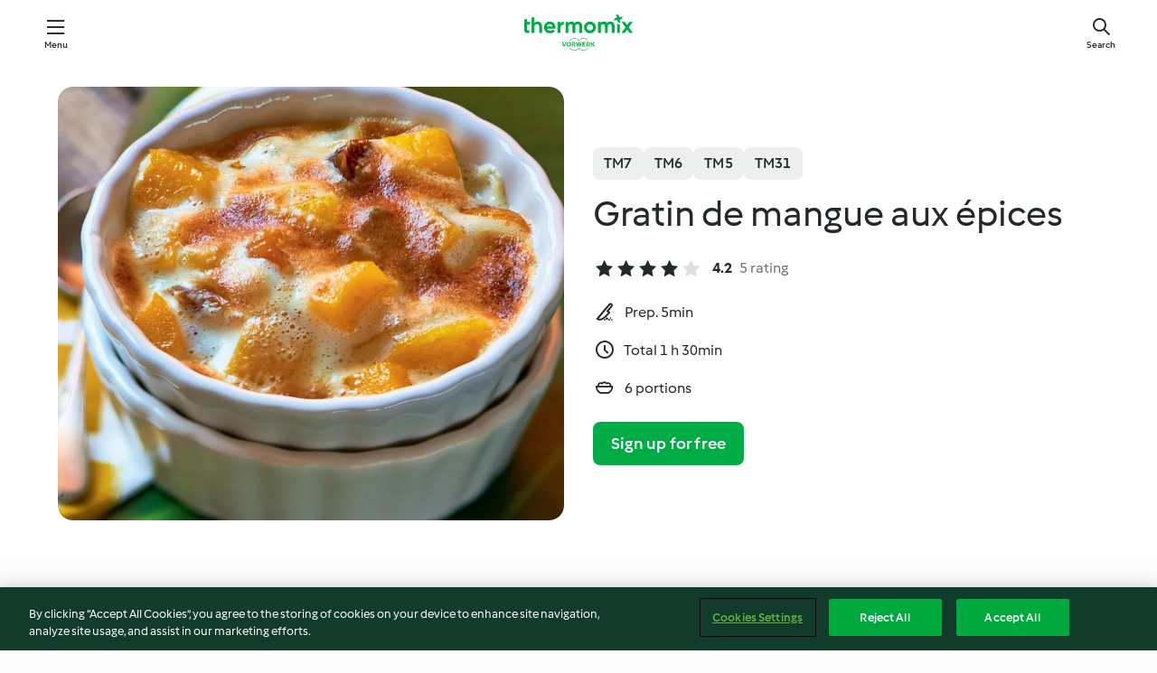

--- FILE ---
content_type: text/html; charset=utf-8
request_url: https://cookidoo.thermomix.com/recipes/recipe/en-US/r119801
body_size: 10837
content:
<!DOCTYPE html>
<html
  lang="en-US"
  class="cicd2-theme">
<head>
    <meta property="og:url" content="https://cookidoo.thermomix.com/recipes/recipe/en-US/r119801"/>
    <meta property="og:title" content="Gratin de mangue aux épices"/>
    <meta property="og:description" content="A world of Thermomix® recipes - Cookidoo® brings you delicious food from all over the world.
With thousands of recipes and ideas, you'll find mouth-watering inspiration every time you log in."/>
    <meta property="og:image" content="https://assets.tmecosys.com/image/upload/t_web_rdp_recipe_584x480/img/recipe/ras/Assets/FC0A6735-525F-48F7-9C79-3173F163B754/Derivates/D3178417-541E-41B3-92FB-7339DCD85161.jpg"/>
    <meta name="robots" content="noarchive"/>
    <meta charset="utf-8">
    <meta name="viewport" content="width=device-width, initial-scale=1, shrink-to-fit=no">
    <link rel="stylesheet" href="https://patternlib-all.prod.external.eu-tm-prod.vorwerk-digital.com/pl-core-29.5.0-c777d148a40073f22d20001fcdd6914f.css">
      <link rel="stylesheet" href="https://patternlib-all.prod.external.eu-tm-prod.vorwerk-digital.com/cicd2-theme-29.5.0-43cee002ce95b4bcfc18513ecba0695e.css">
    <link rel="stylesheet" href="https://recipepublic-all.prod.external.eu-tm-prod.vorwerk-digital.com/bundle-7e9da6437349bf80779b292c7cffc47b.css">
    <link rel="icon" href="https://patternlib-all.prod.external.eu-tm-prod.vorwerk-digital.com/favicon-02a92602e0cf506ebd0186892a17fd82.ico">
    <link rel="preconnect" href="https://assets.tmecosys.com" crossorigin="anonymous">
    <script>"use strict";(()=>{function c(n){let t=document.cookie.match(new RegExp("(^| )"+n+"=([^;]+)"));if(t)return t[2]}var e={get:c};e.get("v-authenticated")?document.documentElement.classList.add("is-authenticated"):document.documentElement.classList.add("is-unauthenticated");})();
</script>
    <title>Gratin de mangue aux épices - Cookidoo® – the official Thermomix® recipe platform</title>
    <link rel="stylesheet" href="https://patternlib-all.prod.external.eu-tm-prod.vorwerk-digital.com/pl-recipe-2.18.3-4949e3c3f2b6c536234d63e48d89c215.css">
    <script type="application/ld+json">{"@context":"http://schema.org/","@type":"Recipe","name":"Gratin de mangue aux épices","image":"https://assets.tmecosys.com/image/upload/t_web_rdp_recipe_584x480_1_5x/img/recipe/ras/Assets/FC0A6735-525F-48F7-9C79-3173F163B754/Derivates/D3178417-541E-41B3-92FB-7339DCD85161.jpg","totalTime":"PT1H30M","cookTime":"PT1H30M","prepTime":"PT5M","recipeYield":"6 portions","recipeCategory":["Pâtisserie, gâteaux et tartes"],"recipeIngredient":["4 figues sèches","8 abricots secs dénoyautés","1 gousse de vanille","100 g d'eau","100 g de sucre en poudre","1 c. à café de poivre blanc en grains","2 graines de cardamome","1 - 2 bâtons de cannelle","20 g de gingembre","1 étoile de badiane","1 clou de girofle","50 g de beurre doux","400 g de mangue mûre","5 jaunes d'œufs","250 g de crème liquide 35% m.g."],"nutrition":{"@type":"NutritionInformation","calories":"421 kcal","carbohydrateContent":"40.3 g","fatContent":"25.8 g","proteinContent":"5.2 g"},"inLanguage":"en-US","author":{"@type":"Organization","name":"Vorwerk Home & Co. KmG","address":"Wolleraustrasse 11a\n8807 Freienbach\nSwitzerland","url":"https://cookidoo.thermomix.com"},"aggregateRating":{"@id":"AggregatedRating"}}</script>
</head>

<body>
  <core-user-info
    condition="html.is-authenticated"
    base="/profile/api/user"
    community-profile="/community/profile/en-US"
    devices="/customer-devices/api/my-devices/versions"
    >
  </core-user-info>
  
  <div class="page-content">
      
  <header tabindex="-1" class="page-header">
    <div class="page-header__content">
      <a href="#main-content" class="link--skip">Skip to main content</a>
          <a class="logo page-header__home authenticated-only" href="/foundation/en-US/for-you"
            aria-label="Link to the home page">
            <img class="logo" src="https://patternlib-all.prod.external.eu-tm-prod.vorwerk-digital.com/logo_thermomix-02469c2fb4fca55fc3c397286d9e7fe0.svg"
              alt="Thermomix®">
          </a>
          <a class="logo page-header__home unauthenticated-only" href="/foundation/en-US/explore"
            aria-label="Link to the home page">
            <img class="logo" src="https://patternlib-all.prod.external.eu-tm-prod.vorwerk-digital.com/logo_thermomix-02469c2fb4fca55fc3c397286d9e7fe0.svg"
              alt="Thermomix®">
          </a>
      <core-nav class="page-header__nav">
        <nav class="core-nav__nav" role="navigation">
          <button class="core-nav__trigger">Menu</button>
          <div class="core-nav__container">
            <ul class="core-nav__main-links authenticated-only">
                <li class="core-nav__item">
                  <a href="/foundation/en-US/for-you"
                    class="core-nav__link">For You</a>
                </li>
              <li class="core-nav__item">
                <a href="/foundation/en-US/explore"
                  class="core-nav__link">Explore</a>
              </li>
              <li class="core-nav__item">
                <a href="/organize/en-US/my-recipes"
                  class="core-nav__link">My Recipes</a>
              </li>
              <li class="core-nav__item">
                <a href="/planning/en-US/my-week"
                  class="core-nav__link">My Week</a>
              </li>
                <li class="core-nav__item">
                  <a href="/shopping/en-US"
                    class="core-nav__link">Shopping list</a>
                </li>
            </ul>
            <ul class=" core-nav__main-links unauthenticated-only">
              <li class="core-nav__item">
                <a href="/foundation/en-US/explore"
                  class="core-nav__link">Explore</a>
              </li>
              <li class="core-nav__item">
                <a href="/foundation/en-US/membership"
                  class="core-nav__link">Membership</a>
              </li>
              <li class="core-nav__item">
                <a href="/foundation/en-US/help"
                  class="core-nav__link">Help</a>
              </li>
            </ul>
            <ul class="core-nav__links unauthenticated-only">
              <li class="core-nav__item">
                <a href="/ciam/register/start"
                  class="core-nav__link page-header__sign-up page-header__icon">Sign up</a>
              </li>
              <li class="core-nav__item">
                <a href="/profile/en-US/login?redirectAfterLogin=%2Frecipes%2Frecipe%2Fen-US%2Fr119801"
                  class="core-nav__link page-header__login page-header__icon">Login</a>
              </li>
            </ul>
            <div role="separator" aria-orientation="vertical"
              class="core-nav__separator separator-vertical separator-vertical--silver-20"></div>
            <core-user-profile class="authenticated-only">
              <core-dropdown-menu class="core-nav__dropdown core-nav__dropdown--profile" align="bottom-right">
                <button class="core-dropdown-menu__trigger core-nav__dropdown-trigger">
                  <span class="core-nav__dropdown-trigger-icon" aria-hidden="true"></span>
                  <img class="core-nav__dropdown-trigger-picture" src alt>
                  <span class="core-dropdown-menu__trigger-text">
                      Profile
                  </span>
                </button>
                <div class="core-dropdown-menu__content core-nav__dropdown-content">
                  <ul class="core-dropdown-list core-nav__dropdown-list">
                    <li class="core-community-profile__link">
                      <a href="/community/profile/en-US"
                        class="core-dropdown-list__item core-nav__link core-nav__link--community">
                        <core-community-profile>
                          <span class="core-community-profile__icon" aria-hidden="true"></span>
                          <img class="core-community-profile__picture" src alt>
                          <div class="core-community-profile__heading-group">
                            <span class="core-community-profile__header">Profile</span>
                            <span class="core-community-profile__subheader">View profile</span>
                          </div>
                        </core-community-profile>
                      </a>
                    </li>
                    <li>
                      <a href="/commerce/en-US/membership"
                        class="core-dropdown-list__item core-nav__link">Account</a>
                    </li>
                    <li>
                      <a href="/foundation/en-US/help"
                        class="core-dropdown-list__item core-nav__link">Help</a>
                    </li>
                    <li>
                      <a href="/profile/logout"
                        class="core-dropdown-list__item core-nav__link">Sign out</a>
                    </li>
                  </ul>
                </div>
              </core-dropdown-menu>
            </core-user-profile>
          </div>
          <div role="separator" aria-orientation="vertical"
            class="core-nav__separator separator-vertical separator-vertical--silver-20"></div>
        </nav>
      </core-nav>
      <a class="page-header__search page-header__icon" href="/search/en-US"
        aria-label="Search">Search</a>
    </div>
  </header>
  <recipe-scrollspy>
    <nav class="recipe-scrollspy__nav">
        <a href="#ingredients-section" class="recipe-scrollspy__link">Ingredients</a>
  
      <a href="#difficulty-section" class="recipe-scrollspy__link">Difficulty</a>
  
        <a href="#nutrition-section" class="recipe-scrollspy__link">Nutrition</a>
  
        <a href="#also-featured-in-section" class="recipe-scrollspy__link">Also featured in</a>
  
      <a id="recipe-scrollspy-alternative-recipes" href="#alternative-recipes" class="recipe-scrollspy__link">You might also like...</a>
    </nav>
  </recipe-scrollspy>

  <recipe-details id="main-content">
    <recipe-card>
      <div class="recipe-card__wrapper">
        <div class="recipe-card__image-wrapper">
            <core-image-loader>
              <img
                class="recipe-card__image"
                  src="https://assets.tmecosys.com/image/upload/t_web_rdp_recipe_584x480/img/recipe/ras/Assets/FC0A6735-525F-48F7-9C79-3173F163B754/Derivates/D3178417-541E-41B3-92FB-7339DCD85161.jpg"
                  srcset="https://assets.tmecosys.com/image/upload/t_web_rdp_recipe_584x480/img/recipe/ras/Assets/FC0A6735-525F-48F7-9C79-3173F163B754/Derivates/D3178417-541E-41B3-92FB-7339DCD85161.jpg 584w, https://assets.tmecosys.com/image/upload/t_web_rdp_recipe_584x480_1_5x/img/recipe/ras/Assets/FC0A6735-525F-48F7-9C79-3173F163B754/Derivates/D3178417-541E-41B3-92FB-7339DCD85161.jpg 876w"
                    sizes="(min-width: 1333px) 584px, (min-width: 768px) 50vw, 100vw"
                alt="Gratin de mangue aux épices"
                title="Gratin de mangue aux épices"/>
            </core-image-loader>
        </div>
        <div class="recipe-card__info">
    
            <div class="recipe-card__header">
              <div class="recipe-card__header-left">
                  <rdp-badges id="tm-versions-modal">
                      <button class="core-chip-button core-chip-button--flat core-chip-button--x-small">
                        TM7
                      </button>
                      <button class="core-chip-button core-chip-button--flat core-chip-button--x-small">
                        TM6
                      </button>
                      <button class="core-chip-button core-chip-button--flat core-chip-button--x-small">
                        TM5
                      </button>
                      <button class="core-chip-button core-chip-button--flat core-chip-button--x-small">
                        TM31
                      </button>
                  </rdp-badges>
                
                  <core-modal
                    trigger-id="tm-versions-modal"
                    class="tm-versions-modal"
                    prevent-body-scroll="true"
                    hidden>
                    <div class="core-modal__wrapper">
                      <div class="core-modal__container" role="dialog" aria-modal="true">
                  
                        <div class="core-modal__header">
                          <h2>Devices & Accessories</h2>
                          <button class="core-modal__close" aria-label="Close Modal"></button>
                        </div>
                  
                        <core-scrollbar class="core-modal__content" fadeout-top>
                          <div class="core-scrollbar__content">
                  
                            <rdp-tm-versions>
                              <p class="rdp-tm-versions__description">This recipe is designed for a specific device and accessory combination. Without this required setup the recipe might not be successful.</p>
                              <div class="rdp-tm-versions__list">
                                  <div class="rdp-tm-versions__item">
                                    <img src="https://patternlib-all.prod.external.eu-tm-prod.vorwerk-digital.com/tm7-83b22c91a1a1e7fee3797168f05f9754.png" class="rdp-tm-versions__image"/>
                                    <div class="rdp-tm-versions__wrapper">
                                      <span class="rdp-tm-versions__name">Thermomix® TM7</span>
                                      <span class="rdp-tm-versions__compatibility">
                                        <span class="icon icon--checkmark-circle icon--xxxs"></span>Compatible
                                      </span>
                                    </div>
                                  </div>
                                  <div class="rdp-tm-versions__item">
                                    <img src="https://patternlib-all.prod.external.eu-tm-prod.vorwerk-digital.com/tm6-fff867f1cfc7f35118b8b6dfffca8339.png" class="rdp-tm-versions__image"/>
                                    <div class="rdp-tm-versions__wrapper">
                                      <span class="rdp-tm-versions__name">Thermomix® TM6</span>
                                      <span class="rdp-tm-versions__compatibility">
                                        <span class="icon icon--checkmark-circle icon--xxxs"></span>Compatible
                                      </span>
                                    </div>
                                  </div>
                                  <div class="rdp-tm-versions__item">
                                    <img src="https://patternlib-all.prod.external.eu-tm-prod.vorwerk-digital.com/tm5-a3a665744eb0093e9108135bf6b1baa4.png" class="rdp-tm-versions__image"/>
                                    <div class="rdp-tm-versions__wrapper">
                                      <span class="rdp-tm-versions__name">Thermomix® TM5</span>
                                      <span class="rdp-tm-versions__compatibility">
                                        <span class="icon icon--checkmark-circle icon--xxxs"></span>Compatible
                                      </span>
                                    </div>
                                  </div>
                                  <div class="rdp-tm-versions__item">
                                    <img src="https://patternlib-all.prod.external.eu-tm-prod.vorwerk-digital.com/tm31-d180149ce35a8c8d99d7a3bbff0f1bec.png" class="rdp-tm-versions__image"/>
                                    <div class="rdp-tm-versions__wrapper">
                                      <span class="rdp-tm-versions__name">Thermomix® TM31</span>
                                      <span class="rdp-tm-versions__compatibility">
                                        <span class="icon icon--checkmark-circle icon--xxxs"></span>Compatible
                                      </span>
                                    </div>
                                  </div>
                              </div>
                            </rdp-tm-versions>
                  
                  
                          </div>
                        </core-scrollbar>
                  
                        <div class="core-modal__footer">
                          <a class="button--inline rdp-tm-versions__more" href="/foundation/en-US/thermomix-compatibility">More information</a>
                        </div>
                      </div>
                    </div>
                  </core-modal>
                
              </div>
            </div>
    
          <div class="recipe-card__content">
            <core-ellipsis lines-count="3">
              <h1 class="recipe-card__section recipe-card__name">Gratin de mangue aux épices</h1>
            </core-ellipsis>
            
            <core-rating>
  <div class="core-rating__rating-list">
      <span class="core-rating__point core-rating__point--full"></span>
      <span class="core-rating__point core-rating__point--full"></span>
      <span class="core-rating__point core-rating__point--full"></span>
      <span class="core-rating__point core-rating__point--full"></span>
      <span class="core-rating__point "></span>
  </div>
    <span class="core-rating__counter">4.2</span>
    <span class="core-rating__label">
      
      5 rating
      
    </span>
  <script type="application/ld+json">
  {
    "@context": "http://schema.org",
    "@type": "AggregateRating",
    "@id": "AggregatedRating",
    "ratingValue": 4.2,
    "reviewCount": 5
  }
  </script>
</core-rating>

            <div class="recipe-card__cook-params">
              <div class="recipe-card__cook-param">
                <span class="icon icon--time-preparation"></span>
                <span>Prep. 5min </span>
              </div>
              <div class="recipe-card__cook-param">
                <span class="icon icon--time"></span>
                <span>Total 1 h 30min</span>
              </div>
              <div class="recipe-card__cook-param">
                <span class="icon icon--servings"></span>
                <span>6 portions</span>
              </div>
            </div>
          </div>
    
          <div class="recipe-card__footer">
            <a class="button--primary recipe-card__action-button recipe-card__action-button--primary"
              title="Sign up for free"
              href="/ciam/register/start">Sign up for free</a>
          </div>
        </div>
      </div>
    </recipe-card>
    
    <recipe-content>
      <div class="recipe-content__left">
        <div mobile-order="1">
          <div id="ingredients-section" class="recipe-content__section">
            <h4 class="recipe-content__title">Ingredients</h4>
              <div class="recipe-content__inner-section">
                <ul class="ul--clean">
                    <li>
          <recipe-ingredient>
            <div class="recipe-ingredient__wrapper">
                <img class="recipe-ingredient__image"   src="https://assets.tmecosys.com/image/upload/t_web_ingredient_48x48/icons/ingredient_icons/997"
            srcset="https://assets.tmecosys.com/image/upload/t_web_ingredient_48x48/icons/ingredient_icons/997 48w, https://assets.tmecosys.com/image/upload/t_web_ingredient_48x48_1_5x/icons/ingredient_icons/997 72w, https://assets.tmecosys.com/image/upload/t_web_ingredient_48x48_2x/icons/ingredient_icons/997 96w"
              sizes="48px"
           />
          
                <div class="recipe-ingredient__content">
                  <span class="recipe-ingredient__name">
                        4
            
           figues sèches 
                  </span>
                    <span class="recipe-ingredient__description">détaillées en dés</span>
                </div>
            </div>
          </recipe-ingredient>
          </li>
                    <li>
          <recipe-ingredient>
            <div class="recipe-ingredient__wrapper">
                <img class="recipe-ingredient__image"   src="https://assets.tmecosys.com/image/upload/t_web_ingredient_48x48/icons/ingredient_icons/460"
            srcset="https://assets.tmecosys.com/image/upload/t_web_ingredient_48x48/icons/ingredient_icons/460 48w, https://assets.tmecosys.com/image/upload/t_web_ingredient_48x48_1_5x/icons/ingredient_icons/460 72w, https://assets.tmecosys.com/image/upload/t_web_ingredient_48x48_2x/icons/ingredient_icons/460 96w"
              sizes="48px"
           />
          
                <div class="recipe-ingredient__content">
                  <span class="recipe-ingredient__name">
                        8
            
           abricots secs dénoyautés 
                  </span>
                    <span class="recipe-ingredient__description">détaillés en dés</span>
                </div>
            </div>
          </recipe-ingredient>
          </li>
                    <li>
          <recipe-ingredient>
            <div class="recipe-ingredient__wrapper">
                <img class="recipe-ingredient__image"   src="https://assets.tmecosys.com/image/upload/t_web_ingredient_48x48/icons/ingredient_icons/110"
            srcset="https://assets.tmecosys.com/image/upload/t_web_ingredient_48x48/icons/ingredient_icons/110 48w, https://assets.tmecosys.com/image/upload/t_web_ingredient_48x48_1_5x/icons/ingredient_icons/110 72w, https://assets.tmecosys.com/image/upload/t_web_ingredient_48x48_2x/icons/ingredient_icons/110 96w"
              sizes="48px"
           />
          
                <div class="recipe-ingredient__content">
                  <span class="recipe-ingredient__name">
                        1
            
           gousse de vanille 
                  </span>
                    <span class="recipe-ingredient__description">fendue en deux dans la longueur</span>
                </div>
            </div>
          </recipe-ingredient>
          </li>
                    <li>
          <recipe-ingredient>
            <div class="recipe-ingredient__wrapper">
                <img class="recipe-ingredient__image"   src="https://assets.tmecosys.com/image/upload/t_web_ingredient_48x48/icons/ingredient_icons/54"
            srcset="https://assets.tmecosys.com/image/upload/t_web_ingredient_48x48/icons/ingredient_icons/54 48w, https://assets.tmecosys.com/image/upload/t_web_ingredient_48x48_1_5x/icons/ingredient_icons/54 72w, https://assets.tmecosys.com/image/upload/t_web_ingredient_48x48_2x/icons/ingredient_icons/54 96w"
              sizes="48px"
           />
          
                <div class="recipe-ingredient__content">
                  <span class="recipe-ingredient__name">
                        100
            g
           d&#x27;eau 
                  </span>
                </div>
            </div>
          </recipe-ingredient>
          </li>
                    <li>
          <recipe-ingredient>
            <div class="recipe-ingredient__wrapper">
                <img class="recipe-ingredient__image"   src="https://assets.tmecosys.com/image/upload/t_web_ingredient_48x48/icons/ingredient_icons/190"
            srcset="https://assets.tmecosys.com/image/upload/t_web_ingredient_48x48/icons/ingredient_icons/190 48w, https://assets.tmecosys.com/image/upload/t_web_ingredient_48x48_1_5x/icons/ingredient_icons/190 72w, https://assets.tmecosys.com/image/upload/t_web_ingredient_48x48_2x/icons/ingredient_icons/190 96w"
              sizes="48px"
           />
          
                <div class="recipe-ingredient__content">
                  <span class="recipe-ingredient__name">
                        100
            g
           de sucre en poudre 
                  </span>
                </div>
            </div>
          </recipe-ingredient>
          </li>
                    <li>
          <recipe-ingredient>
            <div class="recipe-ingredient__wrapper">
                <img class="recipe-ingredient__image"   src="https://assets.tmecosys.com/image/upload/t_web_ingredient_48x48/icons/ingredient_icons/391"
            srcset="https://assets.tmecosys.com/image/upload/t_web_ingredient_48x48/icons/ingredient_icons/391 48w, https://assets.tmecosys.com/image/upload/t_web_ingredient_48x48_1_5x/icons/ingredient_icons/391 72w, https://assets.tmecosys.com/image/upload/t_web_ingredient_48x48_2x/icons/ingredient_icons/391 96w"
              sizes="48px"
           />
          
                <div class="recipe-ingredient__content">
                  <span class="recipe-ingredient__name">
                        1
            c. à café
           de poivre blanc en grains 
                  </span>
                </div>
            </div>
          </recipe-ingredient>
          </li>
                    <li>
          <recipe-ingredient>
            <div class="recipe-ingredient__wrapper">
                <img class="recipe-ingredient__image"   src="https://assets.tmecosys.com/image/upload/t_web_ingredient_48x48/icons/ingredient_icons/380"
            srcset="https://assets.tmecosys.com/image/upload/t_web_ingredient_48x48/icons/ingredient_icons/380 48w, https://assets.tmecosys.com/image/upload/t_web_ingredient_48x48_1_5x/icons/ingredient_icons/380 72w, https://assets.tmecosys.com/image/upload/t_web_ingredient_48x48_2x/icons/ingredient_icons/380 96w"
              sizes="48px"
           />
          
                <div class="recipe-ingredient__content">
                  <span class="recipe-ingredient__name">
                        2
            
           graines de cardamome 
                  </span>
                </div>
            </div>
          </recipe-ingredient>
          </li>
                    <li>
          <recipe-ingredient>
            <div class="recipe-ingredient__wrapper">
                <img class="recipe-ingredient__image"   src="https://assets.tmecosys.com/image/upload/t_web_ingredient_48x48/icons/ingredient_icons/165"
            srcset="https://assets.tmecosys.com/image/upload/t_web_ingredient_48x48/icons/ingredient_icons/165 48w, https://assets.tmecosys.com/image/upload/t_web_ingredient_48x48_1_5x/icons/ingredient_icons/165 72w, https://assets.tmecosys.com/image/upload/t_web_ingredient_48x48_2x/icons/ingredient_icons/165 96w"
              sizes="48px"
           />
          
                <div class="recipe-ingredient__content">
                  <span class="recipe-ingredient__name">
                        1 - 2
            
           bâtons de cannelle 
                  </span>
                </div>
            </div>
          </recipe-ingredient>
          </li>
                    <li>
          <recipe-ingredient>
            <div class="recipe-ingredient__wrapper">
                <img class="recipe-ingredient__image"   src="https://assets.tmecosys.com/image/upload/t_web_ingredient_48x48/icons/ingredient_icons/11"
            srcset="https://assets.tmecosys.com/image/upload/t_web_ingredient_48x48/icons/ingredient_icons/11 48w, https://assets.tmecosys.com/image/upload/t_web_ingredient_48x48_1_5x/icons/ingredient_icons/11 72w, https://assets.tmecosys.com/image/upload/t_web_ingredient_48x48_2x/icons/ingredient_icons/11 96w"
              sizes="48px"
           />
          
                <div class="recipe-ingredient__content">
                  <span class="recipe-ingredient__name">
                        20
            g
           de gingembre 
                  </span>
                    <span class="recipe-ingredient__description">coupé en morceaux</span>
                </div>
            </div>
          </recipe-ingredient>
          </li>
                    <li>
          <recipe-ingredient>
            <div class="recipe-ingredient__wrapper">
                <img class="recipe-ingredient__image"   src="https://assets.tmecosys.com/image/upload/t_web_ingredient_48x48/icons/ingredient_icons/291"
            srcset="https://assets.tmecosys.com/image/upload/t_web_ingredient_48x48/icons/ingredient_icons/291 48w, https://assets.tmecosys.com/image/upload/t_web_ingredient_48x48_1_5x/icons/ingredient_icons/291 72w, https://assets.tmecosys.com/image/upload/t_web_ingredient_48x48_2x/icons/ingredient_icons/291 96w"
              sizes="48px"
           />
          
                <div class="recipe-ingredient__content">
                  <span class="recipe-ingredient__name">
                        1
            
           étoile de badiane 
                  </span>
                </div>
            </div>
          </recipe-ingredient>
          </li>
                    <li>
          <recipe-ingredient>
            <div class="recipe-ingredient__wrapper">
                <img class="recipe-ingredient__image"   src="https://assets.tmecosys.com/image/upload/t_web_ingredient_48x48/icons/ingredient_icons/161"
            srcset="https://assets.tmecosys.com/image/upload/t_web_ingredient_48x48/icons/ingredient_icons/161 48w, https://assets.tmecosys.com/image/upload/t_web_ingredient_48x48_1_5x/icons/ingredient_icons/161 72w, https://assets.tmecosys.com/image/upload/t_web_ingredient_48x48_2x/icons/ingredient_icons/161 96w"
              sizes="48px"
           />
          
                <div class="recipe-ingredient__content">
                  <span class="recipe-ingredient__name">
                        1
            
           clou de girofle 
                  </span>
                </div>
            </div>
          </recipe-ingredient>
          </li>
                    <li>
          <recipe-ingredient>
            <div class="recipe-ingredient__wrapper">
                <img class="recipe-ingredient__image"   src="https://assets.tmecosys.com/image/upload/t_web_ingredient_48x48/icons/ingredient_icons/17"
            srcset="https://assets.tmecosys.com/image/upload/t_web_ingredient_48x48/icons/ingredient_icons/17 48w, https://assets.tmecosys.com/image/upload/t_web_ingredient_48x48_1_5x/icons/ingredient_icons/17 72w, https://assets.tmecosys.com/image/upload/t_web_ingredient_48x48_2x/icons/ingredient_icons/17 96w"
              sizes="48px"
           />
          
                <div class="recipe-ingredient__content">
                  <span class="recipe-ingredient__name">
                        50
            g
           de beurre doux 
                  </span>
                </div>
            </div>
          </recipe-ingredient>
          </li>
                    <li>
          <recipe-ingredient>
            <div class="recipe-ingredient__wrapper">
                <img class="recipe-ingredient__image"   src="https://assets.tmecosys.com/image/upload/t_web_ingredient_48x48/icons/ingredient_icons/117"
            srcset="https://assets.tmecosys.com/image/upload/t_web_ingredient_48x48/icons/ingredient_icons/117 48w, https://assets.tmecosys.com/image/upload/t_web_ingredient_48x48_1_5x/icons/ingredient_icons/117 72w, https://assets.tmecosys.com/image/upload/t_web_ingredient_48x48_2x/icons/ingredient_icons/117 96w"
              sizes="48px"
           />
          
                <div class="recipe-ingredient__content">
                  <span class="recipe-ingredient__name">
                        400
            g
           de mangue mûre 
                  </span>
                    <span class="recipe-ingredient__description">détaillée en dés</span>
                </div>
            </div>
          </recipe-ingredient>
          </li>
                    <li>
          <recipe-ingredient>
            <div class="recipe-ingredient__wrapper">
                <img class="recipe-ingredient__image"   src="https://assets.tmecosys.com/image/upload/t_web_ingredient_48x48/icons/ingredient_icons/205"
            srcset="https://assets.tmecosys.com/image/upload/t_web_ingredient_48x48/icons/ingredient_icons/205 48w, https://assets.tmecosys.com/image/upload/t_web_ingredient_48x48_1_5x/icons/ingredient_icons/205 72w, https://assets.tmecosys.com/image/upload/t_web_ingredient_48x48_2x/icons/ingredient_icons/205 96w"
              sizes="48px"
           />
          
                <div class="recipe-ingredient__content">
                  <span class="recipe-ingredient__name">
                        5
            
           jaunes d&#x27;œufs 
                  </span>
                </div>
            </div>
          </recipe-ingredient>
          </li>
                    <li>
          <recipe-ingredient>
            <div class="recipe-ingredient__wrapper">
                <img class="recipe-ingredient__image"   src="https://assets.tmecosys.com/image/upload/t_web_ingredient_48x48/icons/ingredient_icons/1966"
            srcset="https://assets.tmecosys.com/image/upload/t_web_ingredient_48x48/icons/ingredient_icons/1966 48w, https://assets.tmecosys.com/image/upload/t_web_ingredient_48x48_1_5x/icons/ingredient_icons/1966 72w, https://assets.tmecosys.com/image/upload/t_web_ingredient_48x48_2x/icons/ingredient_icons/1966 96w"
              sizes="48px"
           />
          
                <div class="recipe-ingredient__content">
                  <span class="recipe-ingredient__name">
                        250
            g
           de crème liquide 35% m.g. 
                  </span>
                    <span class="recipe-ingredient__description">très froide</span>
                </div>
            </div>
          </recipe-ingredient>
          </li>
                </ul>
              </div>
          </div>
          <hr>
        </div>
        <div mobile-order="3">
          <div id="difficulty-section" class="recipe-content__section">
            <h4 class="recipe-content__title">Difficulty</h4>
            <rdp-difficulty>
              <span class="icon icon--s icon--chef-hat"></span>
              <p>easy</p>
            </rdp-difficulty>
          </div>
          <hr>
            <div id="nutrition-section" class="recipe-content__section">
              <h4 class="recipe-content__title">
                Nutrition
                <span class="recipe-content__subtitle">per 1 portion</span>
              </h4>
              <rdp-nutritious>
                  <div class="rdp-nutritious__item">
                    <span class="rdp-nutritious__name">Protein</span>
                    <span class="rdp-nutritious__value">
                        5.2 g 
                    </span>
                  </div>
                  <div class="rdp-nutritious__item">
                    <span class="rdp-nutritious__name">Calories</span>
                    <span class="rdp-nutritious__value">
                        1757 kJ  / 
                        421 kcal 
                    </span>
                  </div>
                  <div class="rdp-nutritious__item">
                    <span class="rdp-nutritious__name">Fat</span>
                    <span class="rdp-nutritious__value">
                        25.8 g 
                    </span>
                  </div>
                  <div class="rdp-nutritious__item">
                    <span class="rdp-nutritious__name">Fiber</span>
                    <span class="rdp-nutritious__value">
                        3.7 g 
                    </span>
                  </div>
                  <div class="rdp-nutritious__item">
                    <span class="rdp-nutritious__name">Carbohydrates</span>
                    <span class="rdp-nutritious__value">
                        40.3 g 
                    </span>
                  </div>
              </rdp-nutritious>
            </div>
            <hr>
        </div>
      </div>
      <div class="recipe-content__right">
        <div mobile-order="2">
          <div class="recipe-content__section">
            <recipe-membership-banner>
              <img src="https://patternlib-all.prod.external.eu-tm-prod.vorwerk-digital.com/cookidoo-world-da330b8ec91ef8ac5df385f0e440dffb.svg" class="recipe-membership-banner__image" />
              <h1 class="recipe-membership-banner__title">Like what you see?</h1>
              <h4 class="recipe-membership-banner__subtitle">This recipe and more than 100 000 others are waiting for you!</h4>
              <p class="recipe-membership-banner__description">Register for our 30-day free trial and discover the world of Cookidoo®. </p>
              <a href="/ciam/register/start" class="button--primary">Sign up for free</a>
              <a href="/foundation/en-US/membership" class="button--inline">More information</a>
            </recipe-membership-banner>
          </div>
          <hr>
        </div>
        <div mobile-order="4">
            <div id="also-featured-in-section" class="recipe-content__section">
              <h4 class="recipe-content__title">Also featured in</h4>
              <rdp-collections>
                  <rdp-collection-tile>
                    <a class="rdp-collection-tile__wrapper" href="/collection/en-US/p/VrkCollection-fr-000001278003">
                      <img   src="https://assets.tmecosys.com/image/upload/t_web_col_80x80/img/collection/ras/Assets/c8aa560ac7cf2a38e565acc5fd4c5476/Derivates/d8711d38300a34616ae22db81299da30b4d32c0c.jpg"
            srcset="https://assets.tmecosys.com/image/upload/t_web_col_80x80/img/collection/ras/Assets/c8aa560ac7cf2a38e565acc5fd4c5476/Derivates/d8711d38300a34616ae22db81299da30b4d32c0c.jpg 80w, https://assets.tmecosys.com/image/upload/t_web_col_80x80_1_5x/img/collection/ras/Assets/c8aa560ac7cf2a38e565acc5fd4c5476/Derivates/d8711d38300a34616ae22db81299da30b4d32c0c.jpg 120w, https://assets.tmecosys.com/image/upload/t_web_col_80x80_2x/img/collection/ras/Assets/c8aa560ac7cf2a38e565acc5fd4c5476/Derivates/d8711d38300a34616ae22db81299da30b4d32c0c.jpg 160w"
              sizes="80px"
           class="rdp-collection-tile__image">
                      <div class="rdp-collection-tile__content">
                        <span class="rdp-collection-tile__name">Envie de mangue</span>
                        <span class="rdp-collection-tile__info">11 Recipes<br>France</span>
                      </div>
                    </a>
                  </rdp-collection-tile>
              </rdp-collections>
            </div>
            <hr>
        </div>
      </div>
    </recipe-content>
  </recipe-details>

  
  
  
  <div id="alternative-recipes" class="l-content l-content--additional recipe-alternative-recipes">
    <core-stripe class="core-stripe--modern" aria-labelledby="stripe-header" aria-describedby="stripe-description" role="region"
                 data-category="VrkNavCategory-RPF-013">
      <h3 class="core-stripe__header" id="stripe-header">
          You might also like...
      </h3>
        <div class="core-stripe__content">
          
  
          
            <core-tile class="core-tile--expanded" id="r51820" data-recipe-id="r51820"><a class="link--alt" href="/recipes/recipe/en-US/r51820"><div aria-hidden="true" class="core-tile__image-wrapper">
    <img
      class="core-tile__image"
      alt="Gratin de figues"
      title="Gratin de figues"
      src="https://assets.tmecosys.com/image/upload/t_web_shared_recipe_221x240/img/recipe/ras/Assets/C73FE94E-0669-4713-AB9F-E0B578596BE7/Derivates/F797AC65-BA61-4512-A78B-48F559D88988"
      sizes="221px"
      decoding="async"
      srcset="https://assets.tmecosys.com/image/upload/t_web_shared_recipe_221x240/img/recipe/ras/Assets/C73FE94E-0669-4713-AB9F-E0B578596BE7/Derivates/F797AC65-BA61-4512-A78B-48F559D88988 221w, https://assets.tmecosys.com/image/upload/t_web_shared_recipe_221x240_1_5x/img/recipe/ras/Assets/C73FE94E-0669-4713-AB9F-E0B578596BE7/Derivates/F797AC65-BA61-4512-A78B-48F559D88988 331w, https://assets.tmecosys.com/image/upload/t_web_shared_recipe_221x240_2x/img/recipe/ras/Assets/C73FE94E-0669-4713-AB9F-E0B578596BE7/Derivates/F797AC65-BA61-4512-A78B-48F559D88988 442w"
    />
  </div><div class="core-tile__description-wrapper"><div class="core-tile__description"><core-ellipsis><p class="core-tile__description-text">Gratin de figues</p></core-ellipsis><button class="core-tile__trigger authenticated-only context-menu-trigger" aria-label="Open recipe options" type="button"></button></div><core-rating class="core-rating--short core-rating--small"><span class="core-rating__counter" aria-label="Rating 4.2">4.2</span><span class="core-rating__point core-rating__point--full" aria-disabled="true"></span><span class="core-rating__label" aria-label="from 17 reviews">(17)</span></core-rating><p class="core-tile__description-subline" aria-label="Total time 25min">25min</p></div></a><core-context-menu trigger-class="context-menu-trigger" class="translate-x-[0.5px]"><ul class="core-dropdown-list"><li><core-transclude href="/planning/en-US/transclude/manage-cook-today/r51820" prevent-page-reload="true" on="context-menu-open" context="core-context-menu"></core-transclude></li><li><core-transclude href="/organize/en-US/transclude/manage-bookmark/r51820" prevent-page-reload="true" on="context-menu-open" context="core-context-menu"></core-transclude></li><li><core-transclude href="/organize/en-US/transclude/manage-custom-list/r51820" prevent-page-reload="true" on="context-menu-open" context="core-context-menu"></core-transclude></li><li><core-transclude href="/planning/en-US/transclude/manage-add-to-myweek/r51820" prevent-page-reload="true" on="context-menu-open" context="core-context-menu"></core-transclude></li><li><core-transclude href="/shopping/en-US/partial/add-to-shopping-list/r51820" prevent-page-reload="true" on="context-menu-open" context="core-context-menu"></core-transclude></li><li><core-transclude href="/created-recipes/en-US/partials/add-to-customer-recipes?recipeUrl=https%3A%2F%2Fcookidoo.thermomix.com%2Frecipes%2Frecipe%2Fen-US%2Fr51820" prevent-page-reload="true" on="context-menu-open" context="core-context-menu"></core-transclude></li><li data-error="401" data-redirect-param="redirectAfterLogin" class="display-none"><a href="/profile/en-US/login?redirectAfterLogin=%2Fsearch%2Fen-US%2Ffragments%2Fstripe%3Flimit%3D12%26lazyLoading%3Dtrue%26accessories%3DincludingFriend%252CincludingBladeCoverWithPeeler%252CincludingCutter%252CincludingSensor%26includeRating%3Dtrue%26like%3Dr119801" class="core-dropdown-list__item"><span class="icon" aria-hidden="true">refresh</span>Refresh login</a></li></ul></core-context-menu></core-tile><core-tile class="core-tile--expanded" id="r44703" data-recipe-id="r44703"><a class="link--alt" href="/recipes/recipe/en-US/r44703"><div aria-hidden="true" class="core-tile__image-wrapper">
    <img
      class="core-tile__image"
      alt="Minestrone de fruits et crème au safran"
      title="Minestrone de fruits et crème au safran"
      src="https://assets.tmecosys.com/image/upload/t_web_shared_recipe_221x240/img/recipe/ras/Assets/5C61D4F4-3FA9-4352-B40C-4DE1E3B046C9/Derivates/AE38DFF5-B123-44F6-9A06-99C489095794"
      sizes="221px"
      decoding="async"
      srcset="https://assets.tmecosys.com/image/upload/t_web_shared_recipe_221x240/img/recipe/ras/Assets/5C61D4F4-3FA9-4352-B40C-4DE1E3B046C9/Derivates/AE38DFF5-B123-44F6-9A06-99C489095794 221w, https://assets.tmecosys.com/image/upload/t_web_shared_recipe_221x240_1_5x/img/recipe/ras/Assets/5C61D4F4-3FA9-4352-B40C-4DE1E3B046C9/Derivates/AE38DFF5-B123-44F6-9A06-99C489095794 331w, https://assets.tmecosys.com/image/upload/t_web_shared_recipe_221x240_2x/img/recipe/ras/Assets/5C61D4F4-3FA9-4352-B40C-4DE1E3B046C9/Derivates/AE38DFF5-B123-44F6-9A06-99C489095794 442w"
    />
  </div><div class="core-tile__description-wrapper"><div class="core-tile__description"><core-ellipsis><p class="core-tile__description-text">Minestrone de fruits et crème au safran</p></core-ellipsis><button class="core-tile__trigger authenticated-only context-menu-trigger" aria-label="Open recipe options" type="button"></button></div><core-rating class="core-rating--short core-rating--small"><span class="core-rating__counter" aria-label="Rating 4.6">4.6</span><span class="core-rating__point core-rating__point--full" aria-disabled="true"></span><span class="core-rating__label" aria-label="from 10 reviews">(10)</span></core-rating><p class="core-tile__description-subline" aria-label="Total time 40min">40min</p></div></a><core-context-menu trigger-class="context-menu-trigger" class="translate-x-[0.5px]"><ul class="core-dropdown-list"><li><core-transclude href="/planning/en-US/transclude/manage-cook-today/r44703" prevent-page-reload="true" on="context-menu-open" context="core-context-menu"></core-transclude></li><li><core-transclude href="/organize/en-US/transclude/manage-bookmark/r44703" prevent-page-reload="true" on="context-menu-open" context="core-context-menu"></core-transclude></li><li><core-transclude href="/organize/en-US/transclude/manage-custom-list/r44703" prevent-page-reload="true" on="context-menu-open" context="core-context-menu"></core-transclude></li><li><core-transclude href="/planning/en-US/transclude/manage-add-to-myweek/r44703" prevent-page-reload="true" on="context-menu-open" context="core-context-menu"></core-transclude></li><li><core-transclude href="/shopping/en-US/partial/add-to-shopping-list/r44703" prevent-page-reload="true" on="context-menu-open" context="core-context-menu"></core-transclude></li><li><core-transclude href="/created-recipes/en-US/partials/add-to-customer-recipes?recipeUrl=https%3A%2F%2Fcookidoo.thermomix.com%2Frecipes%2Frecipe%2Fen-US%2Fr44703" prevent-page-reload="true" on="context-menu-open" context="core-context-menu"></core-transclude></li><li data-error="401" data-redirect-param="redirectAfterLogin" class="display-none"><a href="/profile/en-US/login?redirectAfterLogin=%2Fsearch%2Fen-US%2Ffragments%2Fstripe%3Flimit%3D12%26lazyLoading%3Dtrue%26accessories%3DincludingFriend%252CincludingBladeCoverWithPeeler%252CincludingCutter%252CincludingSensor%26includeRating%3Dtrue%26like%3Dr119801" class="core-dropdown-list__item"><span class="icon" aria-hidden="true">refresh</span>Refresh login</a></li></ul></core-context-menu></core-tile><core-tile class="core-tile--expanded" id="r151657" data-recipe-id="r151657"><a class="link--alt" href="/recipes/recipe/en-US/r151657"><div aria-hidden="true" class="core-tile__image-wrapper">
    <img
      class="core-tile__image"
      alt="Entremets mangue-coco"
      title="Entremets mangue-coco"
      src="https://assets.tmecosys.com/image/upload/t_web_shared_recipe_221x240/img/recipe/ras/Assets/19AC115E-1824-4850-B1F1-5B75FF4E7E8D/Derivates/890D4AE3-C6DF-4B0C-81CE-4DEEBDB8F9E8"
      sizes="221px"
      decoding="async"
      srcset="https://assets.tmecosys.com/image/upload/t_web_shared_recipe_221x240/img/recipe/ras/Assets/19AC115E-1824-4850-B1F1-5B75FF4E7E8D/Derivates/890D4AE3-C6DF-4B0C-81CE-4DEEBDB8F9E8 221w, https://assets.tmecosys.com/image/upload/t_web_shared_recipe_221x240_1_5x/img/recipe/ras/Assets/19AC115E-1824-4850-B1F1-5B75FF4E7E8D/Derivates/890D4AE3-C6DF-4B0C-81CE-4DEEBDB8F9E8 331w, https://assets.tmecosys.com/image/upload/t_web_shared_recipe_221x240_2x/img/recipe/ras/Assets/19AC115E-1824-4850-B1F1-5B75FF4E7E8D/Derivates/890D4AE3-C6DF-4B0C-81CE-4DEEBDB8F9E8 442w"
    />
  </div><div class="core-tile__description-wrapper"><div class="core-tile__description"><core-ellipsis><p class="core-tile__description-text">Entremets mangue-coco</p></core-ellipsis><button class="core-tile__trigger authenticated-only context-menu-trigger" aria-label="Open recipe options" type="button"></button></div><core-rating class="core-rating--short core-rating--small"><span class="core-rating__counter" aria-label="Rating 3.5">3.5</span><span class="core-rating__point core-rating__point--full" aria-disabled="true"></span><span class="core-rating__label" aria-label="from 15 reviews">(15)</span></core-rating><p class="core-tile__description-subline" aria-label="Total time 2 h 25min">2 h 25min</p></div></a><core-context-menu trigger-class="context-menu-trigger" class="translate-x-[0.5px]"><ul class="core-dropdown-list"><li><core-transclude href="/planning/en-US/transclude/manage-cook-today/r151657" prevent-page-reload="true" on="context-menu-open" context="core-context-menu"></core-transclude></li><li><core-transclude href="/organize/en-US/transclude/manage-bookmark/r151657" prevent-page-reload="true" on="context-menu-open" context="core-context-menu"></core-transclude></li><li><core-transclude href="/organize/en-US/transclude/manage-custom-list/r151657" prevent-page-reload="true" on="context-menu-open" context="core-context-menu"></core-transclude></li><li><core-transclude href="/planning/en-US/transclude/manage-add-to-myweek/r151657" prevent-page-reload="true" on="context-menu-open" context="core-context-menu"></core-transclude></li><li><core-transclude href="/shopping/en-US/partial/add-to-shopping-list/r151657" prevent-page-reload="true" on="context-menu-open" context="core-context-menu"></core-transclude></li><li><core-transclude href="/created-recipes/en-US/partials/add-to-customer-recipes?recipeUrl=https%3A%2F%2Fcookidoo.thermomix.com%2Frecipes%2Frecipe%2Fen-US%2Fr151657" prevent-page-reload="true" on="context-menu-open" context="core-context-menu"></core-transclude></li><li data-error="401" data-redirect-param="redirectAfterLogin" class="display-none"><a href="/profile/en-US/login?redirectAfterLogin=%2Fsearch%2Fen-US%2Ffragments%2Fstripe%3Flimit%3D12%26lazyLoading%3Dtrue%26accessories%3DincludingFriend%252CincludingBladeCoverWithPeeler%252CincludingCutter%252CincludingSensor%26includeRating%3Dtrue%26like%3Dr119801" class="core-dropdown-list__item"><span class="icon" aria-hidden="true">refresh</span>Refresh login</a></li></ul></core-context-menu></core-tile><core-tile class="core-tile--expanded" id="r146227" data-recipe-id="r146227"><a class="link--alt" href="/recipes/recipe/en-US/r146227"><div aria-hidden="true" class="core-tile__image-wrapper">
    <img
      class="core-tile__image"
      alt="Tarte à l&#39;ananas"
      title="Tarte à l&#39;ananas"
      src="https://assets.tmecosys.com/image/upload/t_web_shared_recipe_221x240/img/recipe/ras/Assets/F98CC934-3449-4B68-83D2-9B1BAB870363/Derivates/E9F67969-1145-4FBF-9689-C8B8958D70E3"
      sizes="221px"
      decoding="async"
      srcset="https://assets.tmecosys.com/image/upload/t_web_shared_recipe_221x240/img/recipe/ras/Assets/F98CC934-3449-4B68-83D2-9B1BAB870363/Derivates/E9F67969-1145-4FBF-9689-C8B8958D70E3 221w, https://assets.tmecosys.com/image/upload/t_web_shared_recipe_221x240_1_5x/img/recipe/ras/Assets/F98CC934-3449-4B68-83D2-9B1BAB870363/Derivates/E9F67969-1145-4FBF-9689-C8B8958D70E3 331w, https://assets.tmecosys.com/image/upload/t_web_shared_recipe_221x240_2x/img/recipe/ras/Assets/F98CC934-3449-4B68-83D2-9B1BAB870363/Derivates/E9F67969-1145-4FBF-9689-C8B8958D70E3 442w"
    />
  </div><div class="core-tile__description-wrapper"><div class="core-tile__description"><core-ellipsis><p class="core-tile__description-text">Tarte à l&#x27;ananas</p></core-ellipsis><button class="core-tile__trigger authenticated-only context-menu-trigger" aria-label="Open recipe options" type="button"></button></div><core-rating class="core-rating--short core-rating--small"><span class="core-rating__counter" aria-label="Rating 3.6">3.6</span><span class="core-rating__point core-rating__point--full" aria-disabled="true"></span><span class="core-rating__label" aria-label="from 17 reviews">(17)</span></core-rating><p class="core-tile__description-subline" aria-label="Total time 3 h">3 h</p></div></a><core-context-menu trigger-class="context-menu-trigger" class="translate-x-[0.5px]"><ul class="core-dropdown-list"><li><core-transclude href="/planning/en-US/transclude/manage-cook-today/r146227" prevent-page-reload="true" on="context-menu-open" context="core-context-menu"></core-transclude></li><li><core-transclude href="/organize/en-US/transclude/manage-bookmark/r146227" prevent-page-reload="true" on="context-menu-open" context="core-context-menu"></core-transclude></li><li><core-transclude href="/organize/en-US/transclude/manage-custom-list/r146227" prevent-page-reload="true" on="context-menu-open" context="core-context-menu"></core-transclude></li><li><core-transclude href="/planning/en-US/transclude/manage-add-to-myweek/r146227" prevent-page-reload="true" on="context-menu-open" context="core-context-menu"></core-transclude></li><li><core-transclude href="/shopping/en-US/partial/add-to-shopping-list/r146227" prevent-page-reload="true" on="context-menu-open" context="core-context-menu"></core-transclude></li><li><core-transclude href="/created-recipes/en-US/partials/add-to-customer-recipes?recipeUrl=https%3A%2F%2Fcookidoo.thermomix.com%2Frecipes%2Frecipe%2Fen-US%2Fr146227" prevent-page-reload="true" on="context-menu-open" context="core-context-menu"></core-transclude></li><li data-error="401" data-redirect-param="redirectAfterLogin" class="display-none"><a href="/profile/en-US/login?redirectAfterLogin=%2Fsearch%2Fen-US%2Ffragments%2Fstripe%3Flimit%3D12%26lazyLoading%3Dtrue%26accessories%3DincludingFriend%252CincludingBladeCoverWithPeeler%252CincludingCutter%252CincludingSensor%26includeRating%3Dtrue%26like%3Dr119801" class="core-dropdown-list__item"><span class="icon" aria-hidden="true">refresh</span>Refresh login</a></li></ul></core-context-menu></core-tile><core-tile class="core-tile--expanded" id="r144507" data-recipe-id="r144507"><a class="link--alt" href="/recipes/recipe/en-US/r144507"><div aria-hidden="true" class="core-tile__image-wrapper">
    <img
      class="core-tile__image"
      alt="Crème brûlée à la violette"
      title="Crème brûlée à la violette"
      src="https://assets.tmecosys.com/image/upload/t_web_shared_recipe_221x240/img/recipe/ras/Assets/28D606B8-946E-484F-A144-6E10B29FFB7F/Derivates/9f49680d-899b-448f-9301-653f5b001920"
      sizes="221px"
      decoding="async"
      srcset="https://assets.tmecosys.com/image/upload/t_web_shared_recipe_221x240/img/recipe/ras/Assets/28D606B8-946E-484F-A144-6E10B29FFB7F/Derivates/9f49680d-899b-448f-9301-653f5b001920 221w, https://assets.tmecosys.com/image/upload/t_web_shared_recipe_221x240_1_5x/img/recipe/ras/Assets/28D606B8-946E-484F-A144-6E10B29FFB7F/Derivates/9f49680d-899b-448f-9301-653f5b001920 331w, https://assets.tmecosys.com/image/upload/t_web_shared_recipe_221x240_2x/img/recipe/ras/Assets/28D606B8-946E-484F-A144-6E10B29FFB7F/Derivates/9f49680d-899b-448f-9301-653f5b001920 442w"
    />
  </div><div class="core-tile__description-wrapper"><div class="core-tile__description"><core-ellipsis><p class="core-tile__description-text">Crème brûlée à la violette</p></core-ellipsis><button class="core-tile__trigger authenticated-only context-menu-trigger" aria-label="Open recipe options" type="button"></button></div><core-rating class="core-rating--short core-rating--small"><span class="core-rating__counter" aria-label="Rating 3.4">3.4</span><span class="core-rating__point core-rating__point--full" aria-disabled="true"></span><span class="core-rating__label" aria-label="from 29 reviews">(29)</span></core-rating><p class="core-tile__description-subline" aria-label="Total time 2 h 15min">2 h 15min</p></div></a><core-context-menu trigger-class="context-menu-trigger" class="translate-x-[0.5px]"><ul class="core-dropdown-list"><li><core-transclude href="/planning/en-US/transclude/manage-cook-today/r144507" prevent-page-reload="true" on="context-menu-open" context="core-context-menu"></core-transclude></li><li><core-transclude href="/organize/en-US/transclude/manage-bookmark/r144507" prevent-page-reload="true" on="context-menu-open" context="core-context-menu"></core-transclude></li><li><core-transclude href="/organize/en-US/transclude/manage-custom-list/r144507" prevent-page-reload="true" on="context-menu-open" context="core-context-menu"></core-transclude></li><li><core-transclude href="/planning/en-US/transclude/manage-add-to-myweek/r144507" prevent-page-reload="true" on="context-menu-open" context="core-context-menu"></core-transclude></li><li><core-transclude href="/shopping/en-US/partial/add-to-shopping-list/r144507" prevent-page-reload="true" on="context-menu-open" context="core-context-menu"></core-transclude></li><li><core-transclude href="/created-recipes/en-US/partials/add-to-customer-recipes?recipeUrl=https%3A%2F%2Fcookidoo.thermomix.com%2Frecipes%2Frecipe%2Fen-US%2Fr144507" prevent-page-reload="true" on="context-menu-open" context="core-context-menu"></core-transclude></li><li data-error="401" data-redirect-param="redirectAfterLogin" class="display-none"><a href="/profile/en-US/login?redirectAfterLogin=%2Fsearch%2Fen-US%2Ffragments%2Fstripe%3Flimit%3D12%26lazyLoading%3Dtrue%26accessories%3DincludingFriend%252CincludingBladeCoverWithPeeler%252CincludingCutter%252CincludingSensor%26includeRating%3Dtrue%26like%3Dr119801" class="core-dropdown-list__item"><span class="icon" aria-hidden="true">refresh</span>Refresh login</a></li></ul></core-context-menu></core-tile><core-tile class="core-tile--expanded" id="r139133" data-recipe-id="r139133"><a class="link--alt" href="/recipes/recipe/en-US/r139133"><div aria-hidden="true" class="core-tile__image-wrapper">
    <img
      class="core-tile__image"
      alt="Sabayon de fruits exotiques"
      title="Sabayon de fruits exotiques"
      src="https://assets.tmecosys.com/image/upload/t_web_shared_recipe_221x240/img/recipe/ras/Assets/51752830-2EA3-4A84-8A5C-D269A58D4BBC/Derivates/37CE7A31-AEB0-4678-BD19-26330B05587D"
      sizes="221px"
      decoding="async"
      srcset="https://assets.tmecosys.com/image/upload/t_web_shared_recipe_221x240/img/recipe/ras/Assets/51752830-2EA3-4A84-8A5C-D269A58D4BBC/Derivates/37CE7A31-AEB0-4678-BD19-26330B05587D 221w, https://assets.tmecosys.com/image/upload/t_web_shared_recipe_221x240_1_5x/img/recipe/ras/Assets/51752830-2EA3-4A84-8A5C-D269A58D4BBC/Derivates/37CE7A31-AEB0-4678-BD19-26330B05587D 331w, https://assets.tmecosys.com/image/upload/t_web_shared_recipe_221x240_2x/img/recipe/ras/Assets/51752830-2EA3-4A84-8A5C-D269A58D4BBC/Derivates/37CE7A31-AEB0-4678-BD19-26330B05587D 442w"
    />
  </div><div class="core-tile__description-wrapper"><div class="core-tile__description"><core-ellipsis><p class="core-tile__description-text">Sabayon de fruits exotiques</p></core-ellipsis><button class="core-tile__trigger authenticated-only context-menu-trigger" aria-label="Open recipe options" type="button"></button></div><core-rating class="core-rating--short core-rating--small"><span class="core-rating__counter" aria-label="Rating 4.7">4.7</span><span class="core-rating__point core-rating__point--full" aria-disabled="true"></span><span class="core-rating__label" aria-label="from 17 reviews">(17)</span></core-rating><p class="core-tile__description-subline" aria-label="Total time 30min">30min</p></div></a><core-context-menu trigger-class="context-menu-trigger" class="translate-x-[0.5px]"><ul class="core-dropdown-list"><li><core-transclude href="/planning/en-US/transclude/manage-cook-today/r139133" prevent-page-reload="true" on="context-menu-open" context="core-context-menu"></core-transclude></li><li><core-transclude href="/organize/en-US/transclude/manage-bookmark/r139133" prevent-page-reload="true" on="context-menu-open" context="core-context-menu"></core-transclude></li><li><core-transclude href="/organize/en-US/transclude/manage-custom-list/r139133" prevent-page-reload="true" on="context-menu-open" context="core-context-menu"></core-transclude></li><li><core-transclude href="/planning/en-US/transclude/manage-add-to-myweek/r139133" prevent-page-reload="true" on="context-menu-open" context="core-context-menu"></core-transclude></li><li><core-transclude href="/shopping/en-US/partial/add-to-shopping-list/r139133" prevent-page-reload="true" on="context-menu-open" context="core-context-menu"></core-transclude></li><li><core-transclude href="/created-recipes/en-US/partials/add-to-customer-recipes?recipeUrl=https%3A%2F%2Fcookidoo.thermomix.com%2Frecipes%2Frecipe%2Fen-US%2Fr139133" prevent-page-reload="true" on="context-menu-open" context="core-context-menu"></core-transclude></li><li data-error="401" data-redirect-param="redirectAfterLogin" class="display-none"><a href="/profile/en-US/login?redirectAfterLogin=%2Fsearch%2Fen-US%2Ffragments%2Fstripe%3Flimit%3D12%26lazyLoading%3Dtrue%26accessories%3DincludingFriend%252CincludingBladeCoverWithPeeler%252CincludingCutter%252CincludingSensor%26includeRating%3Dtrue%26like%3Dr119801" class="core-dropdown-list__item"><span class="icon" aria-hidden="true">refresh</span>Refresh login</a></li></ul></core-context-menu></core-tile><core-tile class="core-tile--expanded" id="r134090" data-recipe-id="r134090"><a class="link--alt" href="/recipes/recipe/en-US/r134090"><div aria-hidden="true" class="core-tile__image-wrapper">
    <img
      class="core-tile__image"
      alt="Gratin d&#39;abricots façon frangipane"
      title="Gratin d&#39;abricots façon frangipane"
      src="https://assets.tmecosys.com/image/upload/t_web_shared_recipe_221x240/img/recipe/ras/Assets/B4D12538-4563-41DC-9550-DBDFC5E097C2/Derivates/97C53D2D-251B-4C6F-84D4-68C6FFE44740"
      sizes="221px"
      decoding="async"
      srcset="https://assets.tmecosys.com/image/upload/t_web_shared_recipe_221x240/img/recipe/ras/Assets/B4D12538-4563-41DC-9550-DBDFC5E097C2/Derivates/97C53D2D-251B-4C6F-84D4-68C6FFE44740 221w, https://assets.tmecosys.com/image/upload/t_web_shared_recipe_221x240_1_5x/img/recipe/ras/Assets/B4D12538-4563-41DC-9550-DBDFC5E097C2/Derivates/97C53D2D-251B-4C6F-84D4-68C6FFE44740 331w, https://assets.tmecosys.com/image/upload/t_web_shared_recipe_221x240_2x/img/recipe/ras/Assets/B4D12538-4563-41DC-9550-DBDFC5E097C2/Derivates/97C53D2D-251B-4C6F-84D4-68C6FFE44740 442w"
    />
  </div><div class="core-tile__description-wrapper"><div class="core-tile__description"><core-ellipsis><p class="core-tile__description-text">Gratin d&#x27;abricots façon frangipane</p></core-ellipsis><button class="core-tile__trigger authenticated-only context-menu-trigger" aria-label="Open recipe options" type="button"></button></div><core-rating class="core-rating--short core-rating--small"><span class="core-rating__counter" aria-label="Rating 4.5">4.5</span><span class="core-rating__point core-rating__point--full" aria-disabled="true"></span><span class="core-rating__label" aria-label="from 22 reviews">(22)</span></core-rating><p class="core-tile__description-subline" aria-label="Total time 55min">55min</p></div></a><core-context-menu trigger-class="context-menu-trigger" class="translate-x-[0.5px]"><ul class="core-dropdown-list"><li><core-transclude href="/planning/en-US/transclude/manage-cook-today/r134090" prevent-page-reload="true" on="context-menu-open" context="core-context-menu"></core-transclude></li><li><core-transclude href="/organize/en-US/transclude/manage-bookmark/r134090" prevent-page-reload="true" on="context-menu-open" context="core-context-menu"></core-transclude></li><li><core-transclude href="/organize/en-US/transclude/manage-custom-list/r134090" prevent-page-reload="true" on="context-menu-open" context="core-context-menu"></core-transclude></li><li><core-transclude href="/planning/en-US/transclude/manage-add-to-myweek/r134090" prevent-page-reload="true" on="context-menu-open" context="core-context-menu"></core-transclude></li><li><core-transclude href="/shopping/en-US/partial/add-to-shopping-list/r134090" prevent-page-reload="true" on="context-menu-open" context="core-context-menu"></core-transclude></li><li><core-transclude href="/created-recipes/en-US/partials/add-to-customer-recipes?recipeUrl=https%3A%2F%2Fcookidoo.thermomix.com%2Frecipes%2Frecipe%2Fen-US%2Fr134090" prevent-page-reload="true" on="context-menu-open" context="core-context-menu"></core-transclude></li><li data-error="401" data-redirect-param="redirectAfterLogin" class="display-none"><a href="/profile/en-US/login?redirectAfterLogin=%2Fsearch%2Fen-US%2Ffragments%2Fstripe%3Flimit%3D12%26lazyLoading%3Dtrue%26accessories%3DincludingFriend%252CincludingBladeCoverWithPeeler%252CincludingCutter%252CincludingSensor%26includeRating%3Dtrue%26like%3Dr119801" class="core-dropdown-list__item"><span class="icon" aria-hidden="true">refresh</span>Refresh login</a></li></ul></core-context-menu></core-tile><core-tile class="core-tile--expanded" id="r107099" data-recipe-id="r107099"><a class="link--alt" href="/recipes/recipe/en-US/r107099"><div aria-hidden="true" class="core-tile__image-wrapper">
    <img
      class="core-tile__image"
      alt="Blanc-manger fraise rhubarbe"
      title="Blanc-manger fraise rhubarbe"
      src="https://assets.tmecosys.com/image/upload/t_web_shared_recipe_221x240/img/recipe/ras/Assets/b811d9f0-249f-406b-9cdf-010f601522fb/Derivates/a8cdbaaf-448f-45e4-9aa5-8512a0aec8d2"
      sizes="221px"
      decoding="async"
      srcset="https://assets.tmecosys.com/image/upload/t_web_shared_recipe_221x240/img/recipe/ras/Assets/b811d9f0-249f-406b-9cdf-010f601522fb/Derivates/a8cdbaaf-448f-45e4-9aa5-8512a0aec8d2 221w, https://assets.tmecosys.com/image/upload/t_web_shared_recipe_221x240_1_5x/img/recipe/ras/Assets/b811d9f0-249f-406b-9cdf-010f601522fb/Derivates/a8cdbaaf-448f-45e4-9aa5-8512a0aec8d2 331w, https://assets.tmecosys.com/image/upload/t_web_shared_recipe_221x240_2x/img/recipe/ras/Assets/b811d9f0-249f-406b-9cdf-010f601522fb/Derivates/a8cdbaaf-448f-45e4-9aa5-8512a0aec8d2 442w"
    />
  </div><div class="core-tile__description-wrapper"><div class="core-tile__description"><core-ellipsis><p class="core-tile__description-text">Blanc-manger fraise rhubarbe</p></core-ellipsis><button class="core-tile__trigger authenticated-only context-menu-trigger" aria-label="Open recipe options" type="button"></button></div><core-rating class="core-rating--short core-rating--small"><span class="core-rating__counter" aria-label="Rating 3">3.0</span><span class="core-rating__point core-rating__point--full" aria-disabled="true"></span><span class="core-rating__label" aria-label="from 4 reviews">(4)</span></core-rating><p class="core-tile__description-subline" aria-label="Total time 40min">40min</p></div></a><core-context-menu trigger-class="context-menu-trigger" class="translate-x-[0.5px]"><ul class="core-dropdown-list"><li><core-transclude href="/planning/en-US/transclude/manage-cook-today/r107099" prevent-page-reload="true" on="context-menu-open" context="core-context-menu"></core-transclude></li><li><core-transclude href="/organize/en-US/transclude/manage-bookmark/r107099" prevent-page-reload="true" on="context-menu-open" context="core-context-menu"></core-transclude></li><li><core-transclude href="/organize/en-US/transclude/manage-custom-list/r107099" prevent-page-reload="true" on="context-menu-open" context="core-context-menu"></core-transclude></li><li><core-transclude href="/planning/en-US/transclude/manage-add-to-myweek/r107099" prevent-page-reload="true" on="context-menu-open" context="core-context-menu"></core-transclude></li><li><core-transclude href="/shopping/en-US/partial/add-to-shopping-list/r107099" prevent-page-reload="true" on="context-menu-open" context="core-context-menu"></core-transclude></li><li><core-transclude href="/created-recipes/en-US/partials/add-to-customer-recipes?recipeUrl=https%3A%2F%2Fcookidoo.thermomix.com%2Frecipes%2Frecipe%2Fen-US%2Fr107099" prevent-page-reload="true" on="context-menu-open" context="core-context-menu"></core-transclude></li><li data-error="401" data-redirect-param="redirectAfterLogin" class="display-none"><a href="/profile/en-US/login?redirectAfterLogin=%2Fsearch%2Fen-US%2Ffragments%2Fstripe%3Flimit%3D12%26lazyLoading%3Dtrue%26accessories%3DincludingFriend%252CincludingBladeCoverWithPeeler%252CincludingCutter%252CincludingSensor%26includeRating%3Dtrue%26like%3Dr119801" class="core-dropdown-list__item"><span class="icon" aria-hidden="true">refresh</span>Refresh login</a></li></ul></core-context-menu></core-tile><core-tile class="core-tile--expanded" id="r107325" data-recipe-id="r107325"><a class="link--alt" href="/recipes/recipe/en-US/r107325"><div aria-hidden="true" class="core-tile__image-wrapper">
    <img
      class="core-tile__image"
      alt="Rhubarbe en sabayon anisé, fraises au sucre"
      title="Rhubarbe en sabayon anisé, fraises au sucre"
      src="https://assets.tmecosys.com/image/upload/t_web_shared_recipe_221x240/img/recipe/ras/Assets/3555aed8-afa3-42f1-bdb7-c317c044c0f8/Derivates/b3fd660f-fc24-4a55-a33f-d545531bfc8f"
      sizes="221px"
      decoding="async"
      srcset="https://assets.tmecosys.com/image/upload/t_web_shared_recipe_221x240/img/recipe/ras/Assets/3555aed8-afa3-42f1-bdb7-c317c044c0f8/Derivates/b3fd660f-fc24-4a55-a33f-d545531bfc8f 221w, https://assets.tmecosys.com/image/upload/t_web_shared_recipe_221x240_1_5x/img/recipe/ras/Assets/3555aed8-afa3-42f1-bdb7-c317c044c0f8/Derivates/b3fd660f-fc24-4a55-a33f-d545531bfc8f 331w, https://assets.tmecosys.com/image/upload/t_web_shared_recipe_221x240_2x/img/recipe/ras/Assets/3555aed8-afa3-42f1-bdb7-c317c044c0f8/Derivates/b3fd660f-fc24-4a55-a33f-d545531bfc8f 442w"
    />
  </div><div class="core-tile__description-wrapper"><div class="core-tile__description"><core-ellipsis><p class="core-tile__description-text">Rhubarbe en sabayon anisé, fraises au sucre</p></core-ellipsis><button class="core-tile__trigger authenticated-only context-menu-trigger" aria-label="Open recipe options" type="button"></button></div><core-rating class="core-rating--short core-rating--small"><span class="core-rating__counter" aria-label="Rating 4.3">4.3</span><span class="core-rating__point core-rating__point--full" aria-disabled="true"></span><span class="core-rating__label" aria-label="from 22 reviews">(22)</span></core-rating><p class="core-tile__description-subline" aria-label="Total time 30min">30min</p></div></a><core-context-menu trigger-class="context-menu-trigger" class="translate-x-[0.5px]"><ul class="core-dropdown-list"><li><core-transclude href="/planning/en-US/transclude/manage-cook-today/r107325" prevent-page-reload="true" on="context-menu-open" context="core-context-menu"></core-transclude></li><li><core-transclude href="/organize/en-US/transclude/manage-bookmark/r107325" prevent-page-reload="true" on="context-menu-open" context="core-context-menu"></core-transclude></li><li><core-transclude href="/organize/en-US/transclude/manage-custom-list/r107325" prevent-page-reload="true" on="context-menu-open" context="core-context-menu"></core-transclude></li><li><core-transclude href="/planning/en-US/transclude/manage-add-to-myweek/r107325" prevent-page-reload="true" on="context-menu-open" context="core-context-menu"></core-transclude></li><li><core-transclude href="/shopping/en-US/partial/add-to-shopping-list/r107325" prevent-page-reload="true" on="context-menu-open" context="core-context-menu"></core-transclude></li><li><core-transclude href="/created-recipes/en-US/partials/add-to-customer-recipes?recipeUrl=https%3A%2F%2Fcookidoo.thermomix.com%2Frecipes%2Frecipe%2Fen-US%2Fr107325" prevent-page-reload="true" on="context-menu-open" context="core-context-menu"></core-transclude></li><li data-error="401" data-redirect-param="redirectAfterLogin" class="display-none"><a href="/profile/en-US/login?redirectAfterLogin=%2Fsearch%2Fen-US%2Ffragments%2Fstripe%3Flimit%3D12%26lazyLoading%3Dtrue%26accessories%3DincludingFriend%252CincludingBladeCoverWithPeeler%252CincludingCutter%252CincludingSensor%26includeRating%3Dtrue%26like%3Dr119801" class="core-dropdown-list__item"><span class="icon" aria-hidden="true">refresh</span>Refresh login</a></li></ul></core-context-menu></core-tile><core-tile class="core-tile--expanded" id="r132264" data-recipe-id="r132264"><a class="link--alt" href="/recipes/recipe/en-US/r132264"><div aria-hidden="true" class="core-tile__image-wrapper">
    <img
      class="core-tile__image"
      alt="Crumble aux fruits rouges et flocons d&#39;avoine"
      title="Crumble aux fruits rouges et flocons d&#39;avoine"
      src="https://assets.tmecosys.com/image/upload/t_web_shared_recipe_221x240/img/recipe/ras/Assets/6d333d99-3be9-4bb4-a99f-82ebdaa63d2d/Derivates/a74f9fec-c8cb-45c2-8952-3eda8b3a0e10"
      sizes="221px"
      decoding="async"
      srcset="https://assets.tmecosys.com/image/upload/t_web_shared_recipe_221x240/img/recipe/ras/Assets/6d333d99-3be9-4bb4-a99f-82ebdaa63d2d/Derivates/a74f9fec-c8cb-45c2-8952-3eda8b3a0e10 221w, https://assets.tmecosys.com/image/upload/t_web_shared_recipe_221x240_1_5x/img/recipe/ras/Assets/6d333d99-3be9-4bb4-a99f-82ebdaa63d2d/Derivates/a74f9fec-c8cb-45c2-8952-3eda8b3a0e10 331w, https://assets.tmecosys.com/image/upload/t_web_shared_recipe_221x240_2x/img/recipe/ras/Assets/6d333d99-3be9-4bb4-a99f-82ebdaa63d2d/Derivates/a74f9fec-c8cb-45c2-8952-3eda8b3a0e10 442w"
    />
  </div><div class="core-tile__description-wrapper"><div class="core-tile__description"><core-ellipsis><p class="core-tile__description-text">Crumble aux fruits rouges et flocons d&#x27;avoine</p></core-ellipsis><button class="core-tile__trigger authenticated-only context-menu-trigger" aria-label="Open recipe options" type="button"></button></div><core-rating class="core-rating--short core-rating--small"><span class="core-rating__counter" aria-label="Rating 4.7">4.7</span><span class="core-rating__point core-rating__point--full" aria-disabled="true"></span><span class="core-rating__label" aria-label="from 79 reviews">(79)</span></core-rating><p class="core-tile__description-subline" aria-label="Total time 45min">45min</p></div></a><core-context-menu trigger-class="context-menu-trigger" class="translate-x-[0.5px]"><ul class="core-dropdown-list"><li><core-transclude href="/planning/en-US/transclude/manage-cook-today/r132264" prevent-page-reload="true" on="context-menu-open" context="core-context-menu"></core-transclude></li><li><core-transclude href="/organize/en-US/transclude/manage-bookmark/r132264" prevent-page-reload="true" on="context-menu-open" context="core-context-menu"></core-transclude></li><li><core-transclude href="/organize/en-US/transclude/manage-custom-list/r132264" prevent-page-reload="true" on="context-menu-open" context="core-context-menu"></core-transclude></li><li><core-transclude href="/planning/en-US/transclude/manage-add-to-myweek/r132264" prevent-page-reload="true" on="context-menu-open" context="core-context-menu"></core-transclude></li><li><core-transclude href="/shopping/en-US/partial/add-to-shopping-list/r132264" prevent-page-reload="true" on="context-menu-open" context="core-context-menu"></core-transclude></li><li><core-transclude href="/created-recipes/en-US/partials/add-to-customer-recipes?recipeUrl=https%3A%2F%2Fcookidoo.thermomix.com%2Frecipes%2Frecipe%2Fen-US%2Fr132264" prevent-page-reload="true" on="context-menu-open" context="core-context-menu"></core-transclude></li><li data-error="401" data-redirect-param="redirectAfterLogin" class="display-none"><a href="/profile/en-US/login?redirectAfterLogin=%2Fsearch%2Fen-US%2Ffragments%2Fstripe%3Flimit%3D12%26lazyLoading%3Dtrue%26accessories%3DincludingFriend%252CincludingBladeCoverWithPeeler%252CincludingCutter%252CincludingSensor%26includeRating%3Dtrue%26like%3Dr119801" class="core-dropdown-list__item"><span class="icon" aria-hidden="true">refresh</span>Refresh login</a></li></ul></core-context-menu></core-tile><core-tile class="core-tile--expanded" id="r41960" data-recipe-id="r41960"><a class="link--alt" href="/recipes/recipe/en-US/r41960"><div aria-hidden="true" class="core-tile__image-wrapper">
    <img
      class="core-tile__image"
      alt="Crumble aux fruits rouges"
      title="Crumble aux fruits rouges"
      src="https://assets.tmecosys.com/image/upload/t_web_shared_recipe_221x240/img/recipe/ras/Assets/F9857E26-4BE8-40E8-B293-33D5CCABA4C8/Derivates/4255C48A-EA2B-427C-80A1-3840788C2AD7"
      sizes="221px"
      decoding="async"
      srcset="https://assets.tmecosys.com/image/upload/t_web_shared_recipe_221x240/img/recipe/ras/Assets/F9857E26-4BE8-40E8-B293-33D5CCABA4C8/Derivates/4255C48A-EA2B-427C-80A1-3840788C2AD7 221w, https://assets.tmecosys.com/image/upload/t_web_shared_recipe_221x240_1_5x/img/recipe/ras/Assets/F9857E26-4BE8-40E8-B293-33D5CCABA4C8/Derivates/4255C48A-EA2B-427C-80A1-3840788C2AD7 331w, https://assets.tmecosys.com/image/upload/t_web_shared_recipe_221x240_2x/img/recipe/ras/Assets/F9857E26-4BE8-40E8-B293-33D5CCABA4C8/Derivates/4255C48A-EA2B-427C-80A1-3840788C2AD7 442w"
    />
  </div><div class="core-tile__description-wrapper"><div class="core-tile__description"><core-ellipsis><p class="core-tile__description-text">Crumble aux fruits rouges</p></core-ellipsis><button class="core-tile__trigger authenticated-only context-menu-trigger" aria-label="Open recipe options" type="button"></button></div><core-rating class="core-rating--short core-rating--small"><span class="core-rating__counter" aria-label="Rating 4.4">4.4</span><span class="core-rating__point core-rating__point--full" aria-disabled="true"></span><span class="core-rating__label" aria-label="from 22 reviews">(22)</span></core-rating><p class="core-tile__description-subline" aria-label="Total time 1 h 15min">1 h 15min</p></div></a><core-context-menu trigger-class="context-menu-trigger" class="translate-x-[0.5px]"><ul class="core-dropdown-list"><li><core-transclude href="/planning/en-US/transclude/manage-cook-today/r41960" prevent-page-reload="true" on="context-menu-open" context="core-context-menu"></core-transclude></li><li><core-transclude href="/organize/en-US/transclude/manage-bookmark/r41960" prevent-page-reload="true" on="context-menu-open" context="core-context-menu"></core-transclude></li><li><core-transclude href="/organize/en-US/transclude/manage-custom-list/r41960" prevent-page-reload="true" on="context-menu-open" context="core-context-menu"></core-transclude></li><li><core-transclude href="/planning/en-US/transclude/manage-add-to-myweek/r41960" prevent-page-reload="true" on="context-menu-open" context="core-context-menu"></core-transclude></li><li><core-transclude href="/shopping/en-US/partial/add-to-shopping-list/r41960" prevent-page-reload="true" on="context-menu-open" context="core-context-menu"></core-transclude></li><li><core-transclude href="/created-recipes/en-US/partials/add-to-customer-recipes?recipeUrl=https%3A%2F%2Fcookidoo.thermomix.com%2Frecipes%2Frecipe%2Fen-US%2Fr41960" prevent-page-reload="true" on="context-menu-open" context="core-context-menu"></core-transclude></li><li data-error="401" data-redirect-param="redirectAfterLogin" class="display-none"><a href="/profile/en-US/login?redirectAfterLogin=%2Fsearch%2Fen-US%2Ffragments%2Fstripe%3Flimit%3D12%26lazyLoading%3Dtrue%26accessories%3DincludingFriend%252CincludingBladeCoverWithPeeler%252CincludingCutter%252CincludingSensor%26includeRating%3Dtrue%26like%3Dr119801" class="core-dropdown-list__item"><span class="icon" aria-hidden="true">refresh</span>Refresh login</a></li></ul></core-context-menu></core-tile><core-tile class="core-tile--expanded" id="r134082" data-recipe-id="r134082"><a class="link--alt" href="/recipes/recipe/en-US/r134082"><div aria-hidden="true" class="core-tile__image-wrapper">
    <img
      class="core-tile__image"
      alt="Blanc-manger coco et fruits exotiques"
      title="Blanc-manger coco et fruits exotiques"
      src="https://assets.tmecosys.com/image/upload/t_web_shared_recipe_221x240/img/recipe/ras/Assets/9349B5EC-DA32-4137-ACE0-AA289BD7DCE8/Derivates/2F878420-D849-4BF8-974D-F5885DC4A129"
      sizes="221px"
      decoding="async"
      srcset="https://assets.tmecosys.com/image/upload/t_web_shared_recipe_221x240/img/recipe/ras/Assets/9349B5EC-DA32-4137-ACE0-AA289BD7DCE8/Derivates/2F878420-D849-4BF8-974D-F5885DC4A129 221w, https://assets.tmecosys.com/image/upload/t_web_shared_recipe_221x240_1_5x/img/recipe/ras/Assets/9349B5EC-DA32-4137-ACE0-AA289BD7DCE8/Derivates/2F878420-D849-4BF8-974D-F5885DC4A129 331w, https://assets.tmecosys.com/image/upload/t_web_shared_recipe_221x240_2x/img/recipe/ras/Assets/9349B5EC-DA32-4137-ACE0-AA289BD7DCE8/Derivates/2F878420-D849-4BF8-974D-F5885DC4A129 442w"
    />
  </div><div class="core-tile__description-wrapper"><div class="core-tile__description"><core-ellipsis><p class="core-tile__description-text">Blanc-manger coco et fruits exotiques</p></core-ellipsis><button class="core-tile__trigger authenticated-only context-menu-trigger" aria-label="Open recipe options" type="button"></button></div><core-rating class="core-rating--short core-rating--small"><span class="core-rating__counter" aria-label="Rating 4.6">4.6</span><span class="core-rating__point core-rating__point--full" aria-disabled="true"></span><span class="core-rating__label" aria-label="from 56 reviews">(56)</span></core-rating><p class="core-tile__description-subline" aria-label="Total time 12 h">12 h</p></div></a><core-context-menu trigger-class="context-menu-trigger" class="translate-x-[0.5px]"><ul class="core-dropdown-list"><li><core-transclude href="/planning/en-US/transclude/manage-cook-today/r134082" prevent-page-reload="true" on="context-menu-open" context="core-context-menu"></core-transclude></li><li><core-transclude href="/organize/en-US/transclude/manage-bookmark/r134082" prevent-page-reload="true" on="context-menu-open" context="core-context-menu"></core-transclude></li><li><core-transclude href="/organize/en-US/transclude/manage-custom-list/r134082" prevent-page-reload="true" on="context-menu-open" context="core-context-menu"></core-transclude></li><li><core-transclude href="/planning/en-US/transclude/manage-add-to-myweek/r134082" prevent-page-reload="true" on="context-menu-open" context="core-context-menu"></core-transclude></li><li><core-transclude href="/shopping/en-US/partial/add-to-shopping-list/r134082" prevent-page-reload="true" on="context-menu-open" context="core-context-menu"></core-transclude></li><li><core-transclude href="/created-recipes/en-US/partials/add-to-customer-recipes?recipeUrl=https%3A%2F%2Fcookidoo.thermomix.com%2Frecipes%2Frecipe%2Fen-US%2Fr134082" prevent-page-reload="true" on="context-menu-open" context="core-context-menu"></core-transclude></li><li data-error="401" data-redirect-param="redirectAfterLogin" class="display-none"><a href="/profile/en-US/login?redirectAfterLogin=%2Fsearch%2Fen-US%2Ffragments%2Fstripe%3Flimit%3D12%26lazyLoading%3Dtrue%26accessories%3DincludingFriend%252CincludingBladeCoverWithPeeler%252CincludingCutter%252CincludingSensor%26includeRating%3Dtrue%26like%3Dr119801" class="core-dropdown-list__item"><span class="icon" aria-hidden="true">refresh</span>Refresh login</a></li></ul></core-context-menu></core-tile>
          
            
            
        </div>
  
        
    </core-stripe>
  </div>
  <core-toast aria-live="assertive"></core-toast>
  
    
  
  <core-footer lang="en-US">
    <footer class="core-footer__content">
          <div class="footer-copyright">
            <span class="core-footer__copyright">&#xA9; Copyright 2026</span>
          </div>
          <nav>
            <ul class="core-footer__links">
              <li class="authenticated-only">
                <a class="core-footer__link link--alt" href="/consent/web/customers/en-US/documents/TOS">
                  Terms of Service
                </a>
              </li>
              <li class="authenticated-only">
                <a class="core-footer__link link--alt" href="/consent/web/customers/en-US/documents/PRIVACY">
                  Privacy Policy
                </a>
              </li>
              <li class="unauthenticated-only">
                <a class="core-footer__link link--alt" href="/consent/web/documents/en-US/latest/tos">
                  Terms of Service
                </a>
              </li>
              <li class="unauthenticated-only">
                <a class="core-footer__link link--alt" href="/consent/web/documents/en-US/latest/privacy">
                  Privacy Policy
                </a>
              </li>
              <li>
                <a class="core-footer__link link--alt" href="/foundation/en-US/disclaimer">Disclaimer</a>
              </li>
              <li>
                <a class="core-footer__link link--alt" href="/foundation/en-US/imprint">Imprint</a>
              </li>
              <li>
                <a class="core-footer__link link--alt" href="/foundation/en-US/cookie-policy">Cookies</a>
              </li>
                <li>
                  <wf-fetch-modal
                    href="/foundation/en-US/partials/footer-modal-report-content?page=foundation/dsa"
                    selector="wf-report-content-modal"
                  >
                    <a class="core-footer__link link--alt" href="javascript:void(0)">
                      Report Content
                    </a>
                  </wf-fetch-modal>
                </li>
            </ul>
          </nav>
        <core-fetch-modal
          href="/foundation/en-US/partials/footer-modal?page=%2Frecipes%2Frecipe%2F%7Blang%7D%2Fr119801">
        <button class="core-footer__language-btn" aria-label="change language">
          <span class="icon" aria-hidden="true">language</span>
          <span class="core-footer__current-lang">English</span>
          <core-loader class="core-loader--dots"></core-loader>
        </button>
        </core-fetch-modal>
    </footer>
  </core-footer>
  
    <script
      src="https://cdn.cookielaw.org/scripttemplates/otSDKStub.js"
      type="text/javascript"
      charset="UTF-8"
      data-domain-script="5035a995-1508-45e4-9b69-1def431fc04a"
      data-document-language="true">
    </script>
    <script>
      function OptanonWrapper() {
        window.dispatchEvent(new CustomEvent('consentChange', { detail: { onetrustActiveGroups: window.OnetrustActiveGroups } }))
      }
    </script>
  <script src="https://patternlib-all.prod.external.eu-tm-prod.vorwerk-digital.com/pl-web-foundation-footer-3.61.0-3a2f59d3959119eb6a172fd71171908b.js" crossorigin="anonymous"></script>
  <link rel="stylesheet" href="https://patternlib-all.prod.external.eu-tm-prod.vorwerk-digital.com/pl-web-foundation-footer-3.61.0-7eeea7600f85cb74e2c24554e4440bb5.css" />
  <core-tos-privacy-update
    update-url="/consent/web/customers/en-US/consent-update-flow"
    button-text="Accept"
    default-headline="Our Privacy Policy or Terms of Service have changed."
    autoload-condition="html.is-authenticated"
  ></core-tos-privacy-update>
  <core-feedback 
    url-api="/commerce/api/subscriptions/churn-feedback"
    url-modal="/commerce/en-US/subscriptions/churn-feedback"
    url-api-skip="/commerce/api/subscriptions/churn-feedback/skip"
    message-success="Your feedback has been sent. Thank you very much!"
    message-error="An error has occurred: your feedback could not be sent. Please try again."
    call-on-init="true">
  </core-feedback>
    <!-- Snowplow starts plowing -->
    <meta name="xRequestMarket" content="us">
    <meta name="marketCode" content="us">
    <meta name="snowplowConnector" content="https://c.cookidoo.thermomix.com">
    <meta name="snowplowAppId" content="cookidoo">
    
    <script type="text/javascript">
      window.addEventListener("consentChange", function(e) {
        const oneTrustGroups = window.OnetrustActiveGroups
        const userGivesConsent = oneTrustGroups.includes('C0002')
        if (!userGivesConsent) {
          if (!window.snowplow) return
          window.snowplow('disableButtonClickTracking');
          window.snowplow('disableActivityTracking');
          window.snowplow('disableActivityTrackingCallback');
          window.snowplow('flushBuffer');
          window.snowplow('clearUserData');
          window.snowplow = undefined
          return
        }
    
    
        ;(function(p,l,o,w,i,n,g){if(!p[i]){p.GlobalSnowplowNamespace=p.GlobalSnowplowNamespace||[]; p.GlobalSnowplowNamespace.push(i);p[i]=function(){(p[i].q=p[i].q||[]).push(arguments) };p[i].q=p[i].q||[];n=l.createElement(o);g=l.getElementsByTagName(o)[0];n.async=1; n.src=w;g.parentNode.insertBefore(n,g)}}(window,document,"script",'/foundation/assets/qdyrnotslk.js',"snowplow"));
    
        const devMode = localStorage.getItem('snowplowDebug') === 'true'
        window.snowplow('newTracker', 'sp1', 'https://c.cookidoo.thermomix.com', {
          appId: 'cookidoo',
          ...(devMode ? {
            eventMethod: 'get',
            credentials: 'omit',
          } : {}),
          discoverRootDomain: true,
          cookieSameSite: 'Lax',
          contexts: {
            session: true,
            performanceTiming: true,
          },
          plugins: []
        });
    
        if (window.snowplowReady) {
          window.snowplowResolve && window.snowplowResolve()
          return
        }
        window.snowplowReady = new Promise(r => r())
      })
    </script>
  
  <style scoped>
    @media only screen and (min-width: 1333px) {
      .footer-copyright {
        margin-bottom: 1.5rem;
        margin-top: -1.5rem;
      }
    }
  </style>



  </div>
  <core-lazy-loading></core-lazy-loading>
  <script crossorigin="anonymous" src="https://patternlib-all.prod.external.eu-tm-prod.vorwerk-digital.com/pl-core-29.5.0-1e6a9d556a1818fb56d5e70f077aaf68.js"></script>
  <script crossorigin="anonymous" src="https://recipepublic-all.prod.external.eu-tm-prod.vorwerk-digital.com/bundle-ce2349de72cc8842dd58d14816421f17.js"></script>
  <script crossorigin="anonymous" src="https://patternlib-all.prod.external.eu-tm-prod.vorwerk-digital.com/pl-recipe-2.18.3-f60723af26a7597c87affa932e3de4c5.js"></script>
</body>
</html>


--- FILE ---
content_type: text/css
request_url: https://patternlib-all.prod.external.eu-tm-prod.vorwerk-digital.com/pl-core-29.5.0-c777d148a40073f22d20001fcdd6914f.css
body_size: 38240
content:
@charset "UTF-8";html{line-height:1.15;-webkit-text-size-adjust:100%}body{margin:0}main{display:block}h1{font-size:2em;margin:.67em 0}hr{box-sizing:content-box;height:0;overflow:visible}pre{font-family:monospace,monospace;font-size:1em}a{background-color:transparent}abbr[title]{border-bottom:none;text-decoration:underline;text-decoration:underline dotted}b,strong{font-weight:bolder}code,kbd,samp{font-family:monospace,monospace;font-size:1em}small{font-size:80%}sub,sup{font-size:75%;line-height:0;position:relative;vertical-align:baseline}sub{bottom:-.25em}sup{top:-.5em}img{border-style:none}button,input,optgroup,select,textarea{font-family:inherit;font-size:100%;line-height:1.15;margin:0}button,input{overflow:visible}button,select{text-transform:none}button,[type=button],[type=reset],[type=submit]{-webkit-appearance:button}button::-moz-focus-inner,[type=button]::-moz-focus-inner,[type=reset]::-moz-focus-inner,[type=submit]::-moz-focus-inner{border-style:none;padding:0}button:-moz-focusring,[type=button]:-moz-focusring,[type=reset]:-moz-focusring,[type=submit]:-moz-focusring{outline:1px dotted ButtonText}fieldset{padding:.35em .75em .625em}legend{box-sizing:border-box;color:inherit;display:table;max-width:100%;padding:0;white-space:normal}progress{vertical-align:baseline}textarea{overflow:auto}[type=checkbox],[type=radio]{box-sizing:border-box;padding:0}[type=number]::-webkit-inner-spin-button,[type=number]::-webkit-outer-spin-button{height:auto}[type=search]{-webkit-appearance:textfield;outline-offset:-2px}[type=search]::-webkit-search-decoration{-webkit-appearance:none}::-webkit-file-upload-button{-webkit-appearance:button;font:inherit}details{display:block}summary{display:list-item}template{display:none}@font-face{font-family:Roboto;font-style:normal;font-weight:400;src:local("Roboto"),local("Roboto-Regular"),url(https://patternlib-all.prod.external.eu-tm-prod.vorwerk-digital.com/roboto-400-73f0a88bbca1bec19fb1303c689d04c6.woff2) format("woff2"),url(https://patternlib-all.prod.external.eu-tm-prod.vorwerk-digital.com/roboto-400-35b07eb2f8711ae08d1f58c043880930.woff) format("woff")}@font-face{font-family:Roboto;font-style:italic;font-weight:400;src:local("Roboto Italic"),local("Roboto-Italic"),url(https://patternlib-all.prod.external.eu-tm-prod.vorwerk-digital.com/roboto-italic-400-4357beb823a5f8d65c260f045d9e019a.woff2) format("woff2"),url(https://patternlib-all.prod.external.eu-tm-prod.vorwerk-digital.com/roboto-italic-400-f5902d5ef961717ed263902fc429e6ae.woff) format("woff")}@font-face{font-family:Roboto;font-style:normal;font-weight:500;src:local("Roboto Medium"),local("Roboto-Medium"),url(https://patternlib-all.prod.external.eu-tm-prod.vorwerk-digital.com/roboto-medium-500-90d1676003d9c28c04994c18bfd8b558.woff2) format("woff2"),url(https://patternlib-all.prod.external.eu-tm-prod.vorwerk-digital.com/roboto-medium-500-1d6594826615607f6dc860bb49258acb.woff) format("woff")}@font-face{font-family:Roboto;font-style:normal;font-weight:700;src:local("Roboto Bold"),local("Roboto-Bold"),url(https://patternlib-all.prod.external.eu-tm-prod.vorwerk-digital.com/roboto-bold-700-b52fac2bb93c5858f3f2675e4b52e1de.woff2) format("woff2"),url(https://patternlib-all.prod.external.eu-tm-prod.vorwerk-digital.com/roboto-bold-700-50d75e48e0a3ddab1dd15d6bfb9d3700.woff) format("woff")}@font-face{font-family:Roboto;font-style:normal;font-weight:400;src:local("Vorwerk Icons"),local("VorwerkIcons-Regular"),url(https://patternlib-all.prod.external.eu-tm-prod.vorwerk-digital.com/VorwerkIcons-Regular-400-e15c2ef7d1ae0bdddcab2b3b66db66e3.woff2) format("woff2"),url(https://patternlib-all.prod.external.eu-tm-prod.vorwerk-digital.com/VorwerkIcons-Regular-400-4e968dd16df216df5f9bf180d255c895.woff) format("woff"),url(https://patternlib-all.prod.external.eu-tm-prod.vorwerk-digital.com/VorwerkIcons-Regular-400-6fcd599dc5a3720bca4072cd8b8874b0.ttf) format("truetype");unicode-range:U+e001-e04c,U+00AE}@font-face{font-family:Roboto;font-style:normal;font-weight:400;src:url(https://patternlib-all.prod.external.eu-tm-prod.vorwerk-digital.com/Culinary-Iconfont-Standard-3ff60a203dc4fe5b8b094cdb845ae421.woff2) format("woff2"),url(https://patternlib-all.prod.external.eu-tm-prod.vorwerk-digital.com/Culinary-Iconfont-Standard-3ff60a203dc4fe5b8b094cdb845ae421.woff2) format("woff");unicode-range:U+e937}@font-face{font-family:Roboto;font-style:italic;font-weight:400;src:local("Vorwerk Icons"),local("VorwerkIcons-Regular"),url(https://patternlib-all.prod.external.eu-tm-prod.vorwerk-digital.com/VorwerkIcons-Regular-400-e15c2ef7d1ae0bdddcab2b3b66db66e3.woff2) format("woff2"),url(https://patternlib-all.prod.external.eu-tm-prod.vorwerk-digital.com/VorwerkIcons-Regular-400-4e968dd16df216df5f9bf180d255c895.woff) format("woff"),url(https://patternlib-all.prod.external.eu-tm-prod.vorwerk-digital.com/VorwerkIcons-Regular-400-6fcd599dc5a3720bca4072cd8b8874b0.ttf) format("truetype");unicode-range:U+e001-e04c,U+00AE}@font-face{font-family:Roboto;font-style:italic;font-weight:400;src:url(https://patternlib-all.prod.external.eu-tm-prod.vorwerk-digital.com/Culinary-Iconfont-Standard-3ff60a203dc4fe5b8b094cdb845ae421.woff2) format("woff2"),url(https://patternlib-all.prod.external.eu-tm-prod.vorwerk-digital.com/Culinary-Iconfont-Standard-3ff60a203dc4fe5b8b094cdb845ae421.woff2) format("woff");unicode-range:U+e937}@font-face{font-family:Roboto;font-style:normal;font-weight:500;src:local("Vorwerk Icons"),local("VorwerkIcons-Regular"),url(https://patternlib-all.prod.external.eu-tm-prod.vorwerk-digital.com/VorwerkIcons-Regular-400-e15c2ef7d1ae0bdddcab2b3b66db66e3.woff2) format("woff2"),url(https://patternlib-all.prod.external.eu-tm-prod.vorwerk-digital.com/VorwerkIcons-Regular-400-4e968dd16df216df5f9bf180d255c895.woff) format("woff"),url(https://patternlib-all.prod.external.eu-tm-prod.vorwerk-digital.com/VorwerkIcons-Regular-400-6fcd599dc5a3720bca4072cd8b8874b0.ttf) format("truetype");unicode-range:U+e001-e04c,U+00AE}@font-face{font-family:Roboto;font-style:normal;font-weight:500;src:url(https://patternlib-all.prod.external.eu-tm-prod.vorwerk-digital.com/Culinary-Iconfont-Standard-3ff60a203dc4fe5b8b094cdb845ae421.woff2) format("woff2"),url(https://patternlib-all.prod.external.eu-tm-prod.vorwerk-digital.com/Culinary-Iconfont-Standard-3ff60a203dc4fe5b8b094cdb845ae421.woff2) format("woff");unicode-range:U+e937}@font-face{font-family:Roboto;font-style:normal;font-weight:700;src:local("Vorwerk Icons"),local("VorwerkIcons-Regular"),url(https://patternlib-all.prod.external.eu-tm-prod.vorwerk-digital.com/VorwerkIcons-Regular-400-e15c2ef7d1ae0bdddcab2b3b66db66e3.woff2) format("woff2"),url(https://patternlib-all.prod.external.eu-tm-prod.vorwerk-digital.com/VorwerkIcons-Regular-400-4e968dd16df216df5f9bf180d255c895.woff) format("woff"),url(https://patternlib-all.prod.external.eu-tm-prod.vorwerk-digital.com/VorwerkIcons-Regular-400-6fcd599dc5a3720bca4072cd8b8874b0.ttf) format("truetype");unicode-range:U+e001-e04c,U+00AE}@font-face{font-family:Roboto;font-style:normal;font-weight:700;src:url(https://patternlib-all.prod.external.eu-tm-prod.vorwerk-digital.com/Culinary-Iconfont-Standard-3ff60a203dc4fe5b8b094cdb845ae421.woff2) format("woff2"),url(https://patternlib-all.prod.external.eu-tm-prod.vorwerk-digital.com/Culinary-Iconfont-Standard-3ff60a203dc4fe5b8b094cdb845ae421.woff2) format("woff");unicode-range:U+e937}@font-face{font-family:"Noto Serif";font-style:normal;font-weight:400;src:local("Noto Serif"),local("NotoSerif"),url(https://patternlib-all.prod.external.eu-tm-prod.vorwerk-digital.com/noto-serif-regular-400-b2316e6e44b7774608054568959aaec5.woff2) format("woff2"),url(https://patternlib-all.prod.external.eu-tm-prod.vorwerk-digital.com/noto-serif-regular-400-e231e01600930a4e3b9f63c4e5945b7f.woff) format("woff")}@font-face{font-family:"Noto Serif";font-style:italic;font-weight:400;src:local("Noto Serif Italic"),local("NotoSerif-Italic"),url(https://patternlib-all.prod.external.eu-tm-prod.vorwerk-digital.com/noto-serif-italic-400-95765c29d001f8bec6b21c42cac2d5a5.woff2) format("woff2"),url(https://patternlib-all.prod.external.eu-tm-prod.vorwerk-digital.com/noto-serif-italic-400-e6cd16d25911e4b8ae50b32220865e6a.woff) format("woff")}@font-face{font-family:"Noto Serif";font-style:normal;font-weight:700;src:local("Noto Serif Bold"),local("NotoSerif-Bold"),url(https://patternlib-all.prod.external.eu-tm-prod.vorwerk-digital.com/noto-serif-bold-700-3f966be0548460b31d89db3b4777d35c.woff2) format("woff2"),url(https://patternlib-all.prod.external.eu-tm-prod.vorwerk-digital.com/noto-serif-bold-700-010ba4c542460ae519776541e4a59876.woff) format("woff")}@font-face{font-family:"Noto Serif";font-style:italic;font-weight:700;src:local("Noto Serif Bold Italic"),local("NotoSerif-BoldItalic"),url(https://patternlib-all.prod.external.eu-tm-prod.vorwerk-digital.com/noto-serif-bold-italic-700-8e063fea3c75bedd0717d8373f3d296a.woff2) format("woff2"),url(https://patternlib-all.prod.external.eu-tm-prod.vorwerk-digital.com/noto-serif-bold-italic-700-432448a2a75032cfe7caa40463128d2d.woff) format("woff")}@font-face{font-family:"Noto Serif";font-style:normal;font-weight:400;src:local("Vorwerk Icons"),local("VorwerkIcons-Regular"),url(https://patternlib-all.prod.external.eu-tm-prod.vorwerk-digital.com/VorwerkIcons-Regular-400-e15c2ef7d1ae0bdddcab2b3b66db66e3.woff2) format("woff2"),url(https://patternlib-all.prod.external.eu-tm-prod.vorwerk-digital.com/VorwerkIcons-Regular-400-4e968dd16df216df5f9bf180d255c895.woff) format("woff"),url(https://patternlib-all.prod.external.eu-tm-prod.vorwerk-digital.com/VorwerkIcons-Regular-400-6fcd599dc5a3720bca4072cd8b8874b0.ttf) format("truetype");unicode-range:U+e001-e04c,U+00AE}@font-face{font-family:"Noto Serif";font-style:normal;font-weight:400;src:url(https://patternlib-all.prod.external.eu-tm-prod.vorwerk-digital.com/Culinary-Iconfont-Standard-3ff60a203dc4fe5b8b094cdb845ae421.woff2) format("woff2"),url(https://patternlib-all.prod.external.eu-tm-prod.vorwerk-digital.com/Culinary-Iconfont-Standard-3ff60a203dc4fe5b8b094cdb845ae421.woff2) format("woff");unicode-range:U+e937}@font-face{font-family:"Noto Serif";font-style:italic;font-weight:400;src:local("Vorwerk Icons"),local("VorwerkIcons-Regular"),url(https://patternlib-all.prod.external.eu-tm-prod.vorwerk-digital.com/VorwerkIcons-Regular-400-e15c2ef7d1ae0bdddcab2b3b66db66e3.woff2) format("woff2"),url(https://patternlib-all.prod.external.eu-tm-prod.vorwerk-digital.com/VorwerkIcons-Regular-400-4e968dd16df216df5f9bf180d255c895.woff) format("woff"),url(https://patternlib-all.prod.external.eu-tm-prod.vorwerk-digital.com/VorwerkIcons-Regular-400-6fcd599dc5a3720bca4072cd8b8874b0.ttf) format("truetype");unicode-range:U+e001-e04c,U+00AE}@font-face{font-family:"Noto Serif";font-style:italic;font-weight:400;src:url(https://patternlib-all.prod.external.eu-tm-prod.vorwerk-digital.com/Culinary-Iconfont-Standard-3ff60a203dc4fe5b8b094cdb845ae421.woff2) format("woff2"),url(https://patternlib-all.prod.external.eu-tm-prod.vorwerk-digital.com/Culinary-Iconfont-Standard-3ff60a203dc4fe5b8b094cdb845ae421.woff2) format("woff");unicode-range:U+e937}@font-face{font-family:"Noto Serif";font-style:normal;font-weight:700;src:local("Vorwerk Icons"),local("VorwerkIcons-Regular"),url(https://patternlib-all.prod.external.eu-tm-prod.vorwerk-digital.com/VorwerkIcons-Regular-400-e15c2ef7d1ae0bdddcab2b3b66db66e3.woff2) format("woff2"),url(https://patternlib-all.prod.external.eu-tm-prod.vorwerk-digital.com/VorwerkIcons-Regular-400-4e968dd16df216df5f9bf180d255c895.woff) format("woff"),url(https://patternlib-all.prod.external.eu-tm-prod.vorwerk-digital.com/VorwerkIcons-Regular-400-6fcd599dc5a3720bca4072cd8b8874b0.ttf) format("truetype");unicode-range:U+e001-e04c,U+00AE}@font-face{font-family:"Noto Serif";font-style:normal;font-weight:700;src:url(https://patternlib-all.prod.external.eu-tm-prod.vorwerk-digital.com/Culinary-Iconfont-Standard-3ff60a203dc4fe5b8b094cdb845ae421.woff2) format("woff2"),url(https://patternlib-all.prod.external.eu-tm-prod.vorwerk-digital.com/Culinary-Iconfont-Standard-3ff60a203dc4fe5b8b094cdb845ae421.woff2) format("woff");unicode-range:U+e937}@font-face{font-family:"Noto Serif";font-style:italic;font-weight:700;src:local("Vorwerk Icons"),local("VorwerkIcons-Regular"),url(https://patternlib-all.prod.external.eu-tm-prod.vorwerk-digital.com/VorwerkIcons-Regular-400-e15c2ef7d1ae0bdddcab2b3b66db66e3.woff2) format("woff2"),url(https://patternlib-all.prod.external.eu-tm-prod.vorwerk-digital.com/VorwerkIcons-Regular-400-4e968dd16df216df5f9bf180d255c895.woff) format("woff"),url(https://patternlib-all.prod.external.eu-tm-prod.vorwerk-digital.com/VorwerkIcons-Regular-400-6fcd599dc5a3720bca4072cd8b8874b0.ttf) format("truetype");unicode-range:U+e001-e04c,U+00AE}@font-face{font-family:"Noto Serif";font-style:italic;font-weight:700;src:url(https://patternlib-all.prod.external.eu-tm-prod.vorwerk-digital.com/Culinary-Iconfont-Standard-3ff60a203dc4fe5b8b094cdb845ae421.woff2) format("woff2"),url(https://patternlib-all.prod.external.eu-tm-prod.vorwerk-digital.com/Culinary-Iconfont-Standard-3ff60a203dc4fe5b8b094cdb845ae421.woff2) format("woff");unicode-range:U+e937}@font-face{font-family:Vorwerk Icons;font-style:normal;font-weight:400;src:local("Vorwerk Icons"),local("VorwerkIcons-Regular"),url(https://patternlib-all.prod.external.eu-tm-prod.vorwerk-digital.com/VorwerkIcons-Regular-400-e15c2ef7d1ae0bdddcab2b3b66db66e3.woff2) format("woff2"),url(https://patternlib-all.prod.external.eu-tm-prod.vorwerk-digital.com/VorwerkIcons-Regular-400-4e968dd16df216df5f9bf180d255c895.woff) format("woff"),url(https://patternlib-all.prod.external.eu-tm-prod.vorwerk-digital.com/VorwerkIcons-Regular-400-6fcd599dc5a3720bca4072cd8b8874b0.ttf) format("truetype")}@font-face{font-family:Material Icons;font-style:normal;font-weight:400;src:local("Material Icons"),local("MaterialIcons-Regular"),url(https://patternlib-all.prod.external.eu-tm-prod.vorwerk-digital.com/material-icons-400-3322b7933fd846343aba3228e46dfee2.woff2) format("woff2"),url(https://patternlib-all.prod.external.eu-tm-prod.vorwerk-digital.com/material-icons-400-7b85d3fc5af0afe6fcf6fb3fa7a941d5.woff) format("woff")}h1,h2,h3,h4,h5,h6,p{margin:0}h1,.t-alpha{font-size:2.25rem;line-height:2.75rem;font-weight:700;color:var(--plcore-dark-green);word-break:break-word}h2,.t-beta{font-size:1.75rem;line-height:2.25rem;font-weight:700;color:var(--plcore-dark-green);word-break:break-word}h3,.t-gamma{font-size:1.5rem;line-height:2rem;font-weight:700;color:var(--plcore-dark-green);word-break:break-word;letter-spacing:.03rem}h4,.t-delta{font-size:1.25rem;line-height:1.75rem;color:var(--plcore-dark-green);word-break:break-word}h5,.t-epsilon{font-size:1.125rem;line-height:1.75rem;color:var(--plcore-dark-green);word-break:break-word}h6,.t-zeta{font-size:1rem;line-height:1.5rem;color:var(--plcore-dark-green);word-break:break-word}p{font-size:1rem;line-height:1.5rem;font-weight:var(--plcore-normal-font-weight)}.t-milli{font-size:.875rem;line-height:1.5rem}.t-micro{font-size:.75rem;line-height:1.25rem}.t-nano{font-size:.625rem;line-height:1.125rem}.t-pico{font-size:.5rem;line-height:1rem}.t-serif{font-family:"Noto Serif",serif}.sh-1{box-shadow:var(--plcore-shadow-1)}.sh-2{box-shadow:var(--plcore-shadow-2)}.sh-3{box-shadow:var(--plcore-shadow-3)}.sh-4{box-shadow:var(--plcore-shadow-4)}.sh-5{box-shadow:var(--plcore-shadow-5)}.sh-6{box-shadow:var(--plcore-shadow-6)}@media (max-width: 575.99px){[class*=g-col]{margin:0 4px 8px}}@media (min-width: 576px) and (max-width: 991.99px){[class*=g-col]{margin:0 8px 16px}}@media (min-width: 992px){[class*=g-col]{margin:0 16px 32px}}.l-split,.g-wrapper{margin-right:5%;margin-left:5%}body.touch-dev .l-split,body.touch-dev .g-wrapper{margin-right:51px;margin-left:51px}.l-content{margin-right:0;margin-left:0}@media (min-width: 1333px){.l-split,.g-wrapper,.l-content{max-width:1200px;margin-right:auto;margin-left:auto}}.g-container{display:flex;flex-flow:row wrap;place-content:flex-start}@media (max-width: 575.99px){.g-container{margin-right:-4px;margin-left:-4px}}@media (min-width: 576px) and (max-width: 991.99px){.g-container{margin-right:-8px;margin-left:-8px}}@media (min-width: 992px){.g-container{margin-right:-16px;margin-left:-16px}}@media (max-width: 575.99px){.g-col-1{width:calc((100% - 96px) / 12 * 1 + -.01px)}.g-col-2{width:calc((100% - 96px) / 12 * 2 + 7.99px)}.g-col-3{width:calc((100% - 96px)/4 + 15.99px)}.g-col-4{width:calc((100% - 96px) / 12 * 4 + 23.99px)}.g-col-5{width:calc((100% - 96px) / 12 * 5 + 31.99px)}.g-col-6{width:calc((100% - 96px)/2 + 39.99px)}.g-col-7{width:calc((100% - 96px) / 12 * 7 + 47.99px)}.g-col-8{width:calc((100% - 96px) / 12 * 8 + 55.99px)}.g-col-9{width:calc((100% - 96px)*.75 + 63.99px)}.g-col-10{width:calc((100% - 96px) / 12 * 10 + 71.99px)}.g-col-11{width:calc((100% - 96px) / 12 * 11 + 79.99px)}.g-col-12{width:calc((100% - 96px)*1 + 87.99px)}}@media (min-width: 576px) and (max-width: 991.99px){.g-col-1{width:calc((100% - 192px) / 12 * 1 + -.01px)}.g-col-2{width:calc((100% - 192px) / 12 * 2 + 15.99px)}.g-col-3{width:calc((100% - 192px)/4 + 31.99px)}.g-col-4{width:calc((100% - 192px) / 12 * 4 + 47.99px)}.g-col-5{width:calc((100% - 192px) / 12 * 5 + 63.99px)}.g-col-6{width:calc((100% - 192px)/2 + 79.99px)}.g-col-7{width:calc((100% - 192px) / 12 * 7 + 95.99px)}.g-col-8{width:calc((100% - 192px) / 12 * 8 + 111.99px)}.g-col-9{width:calc((100% - 192px)*.75 + 127.99px)}.g-col-10{width:calc((100% - 192px) / 12 * 10 + 143.99px)}.g-col-11{width:calc((100% - 192px) / 12 * 11 + 159.99px)}.g-col-12{width:calc((100% - 192px)*1 + 175.99px)}}@media (min-width: 992px){.g-col-1{width:calc((100% - 384px) / 12 * 1 + -.01px)}.g-col-2{width:calc((100% - 384px) / 12 * 2 + 31.99px)}.g-col-3{width:calc((100% - 384px)/4 + 63.99px)}.g-col-4{width:calc((100% - 384px) / 12 * 4 + 95.99px)}.g-col-5{width:calc((100% - 384px) / 12 * 5 + 127.99px)}.g-col-6{width:calc((100% - 384px)/2 + 159.99px)}.g-col-7{width:calc((100% - 384px) / 12 * 7 + 191.99px)}.g-col-8{width:calc((100% - 384px) / 12 * 8 + 223.99px)}.g-col-9{width:calc((100% - 384px)*.75 + 255.99px)}.g-col-10{width:calc((100% - 384px) / 12 * 10 + 287.99px)}.g-col-11{width:calc((100% - 384px) / 12 * 11 + 319.99px)}.g-col-12{width:calc((100% - 384px)*1 + 351.99px)}}@media (max-width: 575.99px){.g-xs-col-1{width:calc((100% - 96px) / 12 * 1 + -.01px)}.g-xs-col-2{width:calc((100% - 96px) / 12 * 2 + 7.99px)}.g-xs-col-3{width:calc((100% - 96px)/4 + 15.99px)}.g-xs-col-4{width:calc((100% - 96px) / 12 * 4 + 23.99px)}.g-xs-col-5{width:calc((100% - 96px) / 12 * 5 + 31.99px)}.g-xs-col-6{width:calc((100% - 96px)/2 + 39.99px)}.g-xs-col-7{width:calc((100% - 96px) / 12 * 7 + 47.99px)}.g-xs-col-8{width:calc((100% - 96px) / 12 * 8 + 55.99px)}.g-xs-col-9{width:calc((100% - 96px)*.75 + 63.99px)}.g-xs-col-10{width:calc((100% - 96px) / 12 * 10 + 71.99px)}.g-xs-col-11{width:calc((100% - 96px) / 12 * 11 + 79.99px)}.g-xs-col-12{width:calc((100% - 96px)*1 + 87.99px)}}@media (min-width: 576px) and (max-width: 767.99px){.g-s-col-1{width:calc((100% - 192px) / 12 * 1 + -.01px)}.g-s-col-2{width:calc((100% - 192px) / 12 * 2 + 15.99px)}.g-s-col-3{width:calc((100% - 192px)/4 + 31.99px)}.g-s-col-4{width:calc((100% - 192px) / 12 * 4 + 47.99px)}.g-s-col-5{width:calc((100% - 192px) / 12 * 5 + 63.99px)}.g-s-col-6{width:calc((100% - 192px)/2 + 79.99px)}.g-s-col-7{width:calc((100% - 192px) / 12 * 7 + 95.99px)}.g-s-col-8{width:calc((100% - 192px) / 12 * 8 + 111.99px)}.g-s-col-9{width:calc((100% - 192px)*.75 + 127.99px)}.g-s-col-10{width:calc((100% - 192px) / 12 * 10 + 143.99px)}.g-s-col-11{width:calc((100% - 192px) / 12 * 11 + 159.99px)}.g-s-col-12{width:calc((100% - 192px)*1 + 175.99px)}}@media (min-width: 768px) and (max-width: 991.99px){.g-md-col-1{width:calc((100% - 192px) / 12 * 1 + -.01px)}.g-md-col-2{width:calc((100% - 192px) / 12 * 2 + 15.99px)}.g-md-col-3{width:calc((100% - 192px)/4 + 31.99px)}.g-md-col-4{width:calc((100% - 192px) / 12 * 4 + 47.99px)}.g-md-col-5{width:calc((100% - 192px) / 12 * 5 + 63.99px)}.g-md-col-6{width:calc((100% - 192px)/2 + 79.99px)}.g-md-col-7{width:calc((100% - 192px) / 12 * 7 + 95.99px)}.g-md-col-8{width:calc((100% - 192px) / 12 * 8 + 111.99px)}.g-md-col-9{width:calc((100% - 192px)*.75 + 127.99px)}.g-md-col-10{width:calc((100% - 192px) / 12 * 10 + 143.99px)}.g-md-col-11{width:calc((100% - 192px) / 12 * 11 + 159.99px)}.g-md-col-12{width:calc((100% - 192px)*1 + 175.99px)}}@media (min-width: 992px) and (max-width: 1332.99px){.g-lg-col-1{width:calc((100% - 384px) / 12 * 1 + -.01px)}.g-lg-col-2{width:calc((100% - 384px) / 12 * 2 + 31.99px)}.g-lg-col-3{width:calc((100% - 384px)/4 + 63.99px)}.g-lg-col-4{width:calc((100% - 384px) / 12 * 4 + 95.99px)}.g-lg-col-5{width:calc((100% - 384px) / 12 * 5 + 127.99px)}.g-lg-col-6{width:calc((100% - 384px)/2 + 159.99px)}.g-lg-col-7{width:calc((100% - 384px) / 12 * 7 + 191.99px)}.g-lg-col-8{width:calc((100% - 384px) / 12 * 8 + 223.99px)}.g-lg-col-9{width:calc((100% - 384px)*.75 + 255.99px)}.g-lg-col-10{width:calc((100% - 384px) / 12 * 10 + 287.99px)}.g-lg-col-11{width:calc((100% - 384px) / 12 * 11 + 319.99px)}.g-lg-col-12{width:calc((100% - 384px)*1 + 351.99px)}}@media (min-width: 1333px) and (max-width: 1599.99px){.g-xl-col-1{width:calc((100% - 384px) / 12 * 1 + -.01px)}.g-xl-col-2{width:calc((100% - 384px) / 12 * 2 + 31.99px)}.g-xl-col-3{width:calc((100% - 384px)/4 + 63.99px)}.g-xl-col-4{width:calc((100% - 384px) / 12 * 4 + 95.99px)}.g-xl-col-5{width:calc((100% - 384px) / 12 * 5 + 127.99px)}.g-xl-col-6{width:calc((100% - 384px)/2 + 159.99px)}.g-xl-col-7{width:calc((100% - 384px) / 12 * 7 + 191.99px)}.g-xl-col-8{width:calc((100% - 384px) / 12 * 8 + 223.99px)}.g-xl-col-9{width:calc((100% - 384px)*.75 + 255.99px)}.g-xl-col-10{width:calc((100% - 384px) / 12 * 10 + 287.99px)}.g-xl-col-11{width:calc((100% - 384px) / 12 * 11 + 319.99px)}.g-xl-col-12{width:calc((100% - 384px)*1 + 351.99px)}}@media (min-width: 1600px){.g-xxl-col-1{width:calc((100% - 384px) / 12 * 1 + -.01px)}.g-xxl-col-2{width:calc((100% - 384px) / 12 * 2 + 31.99px)}.g-xxl-col-3{width:calc((100% - 384px)/4 + 63.99px)}.g-xxl-col-4{width:calc((100% - 384px) / 12 * 4 + 95.99px)}.g-xxl-col-5{width:calc((100% - 384px) / 12 * 5 + 127.99px)}.g-xxl-col-6{width:calc((100% - 384px)/2 + 159.99px)}.g-xxl-col-7{width:calc((100% - 384px) / 12 * 7 + 191.99px)}.g-xxl-col-8{width:calc((100% - 384px) / 12 * 8 + 223.99px)}.g-xxl-col-9{width:calc((100% - 384px)*.75 + 255.99px)}.g-xxl-col-10{width:calc((100% - 384px) / 12 * 10 + 287.99px)}.g-xxl-col-11{width:calc((100% - 384px) / 12 * 11 + 319.99px)}.g-xxl-col-12{width:calc((100% - 384px)*1 + 351.99px)}}.bg-white{background-color:var(--plcore-white)}.bg-silver-20{background-color:var(--plcore-silver-20)}.bg-silver-60{background-color:var(--plcore-silver-60)}.bg-silver-5{background-color:var(--plcore-silver-5)}.bg-opaque{background-color:rgba(var(--plcore-black-rgb),.7)}.bg-dark-green{background-color:var(--plcore-dark-green)}.bg-green{background-color:var(--plcore-green)}.bg-lime-green{background-color:var(--plcore-lime-green)}.bg-lime-green-80{background-color:var(--plcore-lime-green-80)}.bg-sand{background-color:var(--plcore-sand)}.bg-yellow{background-color:var(--plcore-yellow)}.bg-bittersweet{background-color:var(--plcore-bittersweet)}.bg-red-orange{background-color:var(--plcore-red) -orange}.bg-red{background-color:var(--plcore-red)}.bg-purple{background-color:var(--plcore-purple)}.bg-purple-80{background-color:var(--plcore-purple-80)}.bg-carissma{background-color:var(--plcore-carissma)}.bg-cabaret{background-color:var(--plcore-cabaret)}.bg-blue{background-color:var(--plcore-blue)}.bg-blue-80{background-color:var(--plcore-blue-80)}.bg-turquoise{background-color:var(--plcore-turquoise)}.bg-turquoise-80{background-color:var(--plcore-turquoise-80)}.bg-red,.bg-dark-green,.bg-green,.bg-red-orange,.bg-purple,.bg-purple-80,.bg-cabaret,.bg-blue,.bg-blue-80{color:var(--plcore-white)}.bg-lime-green,.bg-lime-green-80,.bg-sand,.bg-yellow,.bg-bittersweet,.bg-turquoise,.bg-turquoise-80{color:var(--plcore-dark-green)}.bg-secondary{background:var(--plcore-color-background-secondary)}.l-split{display:flex;flex-direction:column}.l-split-img{width:100vw;height:200px;margin-left:-5vw}.l-split-img core-image-loader,.l-split-img img{width:100%;height:100%}.l-split-img img{font-family:"object-fit: cover;";object-fit:cover}.l-split-panel{padding-top:2.5rem;padding-bottom:1.5rem}.l-split-title{font-size:1.5rem;line-height:2.25rem;font-weight:700;margin-bottom:1.5rem}.l-split-subtitle{font-size:1rem;line-height:1.5rem;margin-bottom:1rem}@media only screen and (min-width: 768px){.l-split-panel{padding-top:3rem;padding-bottom:5rem}.l-split-title{font-size:2.25rem;line-height:2.75rem}.l-split-subtitle{font-size:1.25rem;line-height:2.25rem;margin-bottom:2rem}}@media only screen and (min-width: 1333px){.l-split{flex-direction:row;justify-content:space-between;min-height:inherit}.l-split-img,.l-split-panel{width:calc((100% - 352px)/2 + 159.99px)}.l-split-panel{padding:3.5rem 0rem 5rem 1.5rem}.l-split-img{position:relative;height:auto;min-height:inherit;margin-left:0}.l-split-img core-image-loader,.l-split-img img{position:absolute;top:0;right:0;width:calc(50vw - 16px);height:100%}.l-split-title,.l-split-subtitle{margin-bottom:2.5rem}}.l-wrapper{background-color:var(--plcore-white);padding:4rem 0rem 3.5rem;width:100%;box-shadow:0 0 40px rgba(var(--plcore-black-rgb),.15)}.l-wrapper--tile{margin-top:-10.5rem;padding-top:13.5rem}@media (max-width: 575.99px){.l-wrapper--tile{margin-top:0rem;padding-top:0rem}}.l-wrapper--no-offset{padding:0rem;box-shadow:none}.l-wrapper--relative{position:relative}.l-content{display:flex;flex-flow:row wrap;place-content:flex-start}.l-content--additional{margin-top:3.5rem}.l-tile{background-color:var(--plcore-white);box-shadow:var(--plcore-shadow-5);display:inline-block;position:relative;width:100%;height:auto}.l-tile picture{height:100%}@media only screen and (min-width: 768px){.l-tile{border-radius:4px;height:33rem}}@media only screen and (min-width: 992px){.l-tile{margin-top:2.5rem}}@media only screen and (min-width: 1333px){.l-tile{margin-top:3.5rem}}.g-wrapper>.l-tile{width:calc(100% + 10vw);margin-left:-5vw}@media only screen and (min-width: 992px){.g-wrapper>.l-tile{width:100%;margin-left:0}}.l-col-left,.l-col-right{padding:2rem 0rem;display:inline-block;width:100%;padding-right:5%;padding-left:5%}.l-col-left{background-color:var(--plcore-silver-5);border-radius:4px}@media only screen and (min-width: 768px){.l-col-left,.l-col-right{padding:2.5rem 2rem}.l-col-left{width:35%;margin-left:5%}.l-col-right{width:55%;padding-right:0}}@media only screen and (min-width: 1333px){.l-col-left{width:calc((100% - 352px) / 12 * 4 + 95.99px);margin-left:0}.l-col-right{width:calc((100% - 352px) / 12 * 8 + 223.99px);margin-left:32px}}.l-sidebar-wrapper{display:flex;justify-content:space-between}.l-sidebar,.l-sidebar-content{padding-top:2rem;min-height:100vh}@media only screen and (min-width: 768px){.l-sidebar,.l-sidebar-content{padding-top:3rem}}@media only screen and (min-width: 1333px){.l-sidebar,.l-sidebar-content{padding-top:4rem}}.l-sidebar{display:none;width:100%}.l-sidebar:target{display:block}.l-sidebar:target+.l-sidebar-content{display:none}.l-sidebar__open{margin-right:.5rem;font-size:.875rem;line-height:1rem;font-weight:var(--plcore-bold-font-weight);text-transform:none;color:var(--plcore-dark-green);display:flex}.l-sidebar__open:hover{border-color:transparent}.l-sidebar__open:before{display:inline-block;width:1rem;height:1rem;font-family:var(--plcore-icon-font-family);line-height:1rem;font-style:normal;font-weight:400;text-align:center;text-transform:none;white-space:nowrap;-webkit-font-smoothing:antialiased;-moz-osx-font-smoothing:grayscale;font-feature-settings:"liga";font-size:var(--plcore-icon-xxxs-font-size);padding-bottom:1rem;content:var(--plcore-icon-caret-left)}.l-sidebar__subtitle{font-size:.875rem;line-height:1.5rem}.l-sidebar__list-heading{padding:2rem 0rem .5rem;font-size:1rem;line-height:1.5rem;color:var(--plcore-dark-green);word-break:break-word}.l-sidebar__heading{padding-bottom:1.5rem}@media only screen and (min-width: 768px){.l-sidebar{width:calc((100% - 176px) / 12 * 4 + 47.99px);display:block;background:var(--plcore-silver-5)}.l-sidebar .core-action-list{list-style:none}.l-sidebar:target+.l-sidebar-content{display:flex}.l-sidebar__open{display:none}.l-sidebar__list-heading{padding-left:1rem}.l-sidebar__heading{padding:0rem 0rem 2.5rem 1rem}}@media only screen and (min-width: 992px){.l-sidebar{width:calc((100% - 352px) / 12 * 4 + 95.99px)}}@media only screen and (min-width: 1333px){.l-sidebar{width:calc((100% - 352px)/4 + 63.99px)}}@media only screen and (max-width: 768px){.l-sidebar .core-action-list{width:calc(100% + 10vw);margin-left:-5vw}.l-sidebar .core-action-list__item{padding-left:5vw}}.l-sidebar-content{display:flex;flex-direction:column}.l-sidebar-content__subtitle{font-size:.875rem;line-height:1.5rem;margin-top:.5rem;margin-left:0rem;color:var(--plcore-silver)}.l-sidebar-content__section{margin-top:1.5rem}.l-sidebar-content__well{background-color:var(--plcore-silver-60);border-radius:4px}.l-sidebar-content h2.l-sidebar-content__title{margin-bottom:0}.l-sidebar-content h2{margin-bottom:2rem;text-transform:none}@media only screen and (min-width: 768px){.l-sidebar-content{width:calc((100% - 176px) / 12 * 8 + 111.99px)}.l-sidebar-content__subtitle{margin-top:0}.l-sidebar-content__section{margin-top:2rem}.l-sidebar-content h2{margin-bottom:3.5rem;font-size:2.25rem;line-height:2.75rem}}@media only screen and (min-width: 992px){.l-sidebar-content{width:calc((100% - 352px) / 12 * 8 + 223.99px)}}@media only screen and (min-width: 1333px){.l-sidebar-content{width:calc((100% - 352px)*.75 + 255.99px)}}.l-header-offset{margin-top:3rem}@media only screen and (min-width: 768px){.l-header-offset{margin-top:7rem}}@media only screen and (min-width: 992px){.l-header-offset{margin-top:8.5rem}}.l-header-offset-small{margin-top:3rem}@media only screen and (min-width: 768px){.l-header-offset-small{margin-top:4.5rem}}.l-header-offset-small:after{display:flex;content:""}.l-main{background-color:var(--plcore-white);margin-top:3rem;height:100%}@media only screen and (min-width: 768px){.l-main{margin-top:4.5rem;min-height:calc(100vh - 13rem)}}.l-main:after{display:flex;content:""}.touch-dev .l-header-offset-small{margin-top:0}.touch-dev .l-main{width:100vw;margin-top:0}@media only screen and (min-width: 768px){.touch-dev .l-main{min-height:100vh;margin-top:0}}.rounded{border-radius:4px}.rounded-circle{border-radius:50%}:root{--plcore-base-font-family: "Roboto", "Helvetica Neue", "Arial", sans-serif;--plcore-icon-font-family: "Material Icons";--plcore-vorwerk-icon-font-family: "Vorwerk Icons";--plcore-base-font-weight: 400;--plcore-normal-font-weight: 400;--plcore-medium-font-weight: 500;--plcore-bold-font-weight: 700}:root{--plcore-green-d20: #284734;--plcore-green-d40: #1e5c36;--plcore-green-d60: #087034;--plcore-green-d80: #0a853b;--plcore-green: #009a3d;--plcore-green-80: #33ae64;--plcore-green-60: #66c28b;--plcore-green-40: #99d7b1;--plcore-green-20: #ccebd8;--plcore-green-05: #f2faf5;--plcore-dark-green: #113c2b;--plcore-dark-green-80: #416355;--plcore-dark-green-60: #708980;--plcore-dark-green-40: #a0b1aa;--plcore-dark-green-20: #cfd8d5;--plcore-dark-green-05: #f3f5f4;--plcore-lime-green-80: #aacd49;--plcore-orange-20: #f9ddd2;--plcore-orange-80: #e9754d;--plcore-orange-05: #fdf4f2;--plcore-orange-60: #ed9778;--plcore-silver-d80: #989899;--plcore-silver-d60: #7e7f7f;--plcore-silver-d40: #656566;--plcore-silver-d30: #585858;--plcore-silver-d20: #4b4c4c;--plcore-silver: #b1b2b3;--plcore-silver-60: #d0d1d1;--plcore-silver-80: #c1c1c2;--plcore-silver-40: #e0e1e1;--plcore-silver-20: #efefef;--plcore-silver-10: #f7f7f7;--plcore-silver-5: #fbfbfb;--plcore-black: #333;--plcore-white: #fff;--plcore-yellow-80: #f5d765;--plcore-purple-80: #a248ae;--plcore-red: #c3003e;--plcore-red-40: #e798b1;--plcore-red-80: #cf3365;--plcore-blue-80: #33769d;--plcore-turquoise-80: #33adb8;--plcore-sand-80: #b3ab79;--plcore-lime-green: #95c11c;--plcore-sand: #a0955b;--plcore-sand-10: #f5f4ee;--plcore-sand-20: #eceade;--plcore-yellow: #f2cd3f;--plcore-yellow-20: #fcf5d9;--plcore-yellow-40: #faecb2;--plcore-yellow-60: #f7e28d;--plcore-purple: #8b1a9a;--plcore-blue: #005485;--plcore-turquoise: #0098a6;--plcore-bittersweet: #ff7673;--plcore-red-orange: #fc3f38;--plcore-carissma: #e58ca8;--plcore-cabaret: #d34f78;--plcore-vivid-green-i-10: #fbfcf4;--plcore-vivid-green-iv-10: #ebf6f2;--plcore-vivid-green-vi-10: #e5f1f1;--plcore-vivid-green-iv: #3ea883;--plcore-vivid-green-v: #00a38d;--plcore-vivid-green-vi: #01777b;--plcore-natural-dark-wood: #715442;--plcore-modern-light-blue: #015371;--plcore-user-theme-sand: #fcde81;--plcore-user-theme-teal: #c2e6ea;--plcore-user-theme-lime: #d1e5b3;--plcore-user-theme-violet: #e8c4f5;--plcore-user-theme-rose: #fac0e1;--plcore-social-media-facebook: #3b5998;--plcore-social-media-linkedin: #0077b5;--plcore-social-media-pinterest: #bd081c;--plcore-social-media-pocket: #ef4056;--plcore-social-media-tumblr: #36465d;--plcore-social-media-twitter: #000;--plcore-social-media-whatsapp: #5cbe4a}:root{--plcore-black-rgb: 51, 51, 51;--plcore-white-rgb: 255, 255, 255;--plcore-dark-green-rgb: 17, 60, 43}:root{--plcore-icon-xxxs-font-size: 1rem;--plcore-icon-xxs-font-size: 1.25rem;--plcore-icon-xs-font-size: 1.5rem;--plcore-icon-s-font-size: 2rem;--plcore-icon-m-font-size: 2.5rem;--plcore-icon-l-font-size: 3rem;--plcore-icon-xl-font-size: 3.5rem;--plcore-icon-xxl-font-size: 4rem;--plcore-icon-arrow-drop-down: "arrow_drop_down";--plcore-icon-arrow-left-up: "north_west";--plcore-icon-arrow-right-down: "south_east";--plcore-icon-arrow-right-up: "north_east";--plcore-icon-arrow-right: "east";--plcore-icon-automated: "\e030";--plcore-icon-basic-caramel: "\e00c";--plcore-icon-beef: "\e03e";--plcore-icon-boiled-egg: "\e033";--plcore-icon-boiled-rice: "\e00d";--plcore-icon-bookmark-added: "bookmark";--plcore-icon-bookmark: "bookmark_border";--plcore-icon-bowl-simmering-basket: "\e03c";--plcore-icon-bowl-timer: "\e04b";--plcore-icon-bowl-varoma: "\e03d";--plcore-icon-bowl: "\e009";--plcore-icon-bread: "\e03f";--plcore-icon-brush: "\e039";--plcore-icon-cake: "\e040";--plcore-icon-calendar-today: "today";--plcore-icon-calendar: "date_range";--plcore-icon-camera: "photo_camera";--plcore-icon-caret-down: "expand_more";--plcore-icon-caret-left: "chevron_left";--plcore-icon-caret-right: "chevron_right";--plcore-icon-caret-up: "expand_less";--plcore-icon-checkmark-circle: "check_circle_outline";--plcore-icon-checkmark: "check";--plcore-icon-chef-hat: "\e020";--plcore-icon-cleaning: "\e011";--plcore-icon-close: "close";--plcore-icon-close-circle: "highlight_off";--plcore-icon-close-circle-filled: "cancel";--plcore-icon-cold-blending: "\e01e";--plcore-icon-collection: "collections";--plcore-icon-collections: "\e02f";--plcore-icon-comment: "comment";--plcore-icon-contact: "X";--plcore-icon-cooking-station: "\e035";--plcore-icon-copy: "filter_none";--plcore-icon-cream: "\e012";--plcore-icon-credit-card: "credit_card";--plcore-icon-custom-list: "\e029";--plcore-icon-data-usage: "security";--plcore-icon-decrease-1: "exposure_neg_1";--plcore-icon-delete: "delete";--plcore-icon-document: "description";--plcore-icon-dough: "\e001";--plcore-icon-edit-pen: "edit";--plcore-icon-error-circle: "error";--plcore-icon-error-circle-filled: "error";--plcore-icon-ferment-mode: "\e02e";--plcore-icon-filter: "\e02c";--plcore-icon-fish: "\e046";--plcore-icon-flag: "flag";--plcore-icon-fridge-timer: "\e049";--plcore-icon-gather-ingredients: "X";--plcore-icon-globe: "language";--plcore-icon-grate: "\e036";--plcore-icon-history: "history";--plcore-icon-hot-stirring: "\e014";--plcore-icon-increase-1: "exposure_plus_1";--plcore-icon-info-filled: "info";--plcore-icon-info: "info_outline";--plcore-icon-kettle: "\e016";--plcore-icon-lamb: "\e045";--plcore-icon-launch: "open_in_new";--plcore-icon-link: "link";--plcore-icon-list-view: "format_list_bulleted";--plcore-icon-lock-open: "lock_open";--plcore-icon-log-in: "login";--plcore-icon-log-out: "logout";--plcore-icon-magic: "\e03a";--plcore-icon-mail: "email";--plcore-icon-manual-dark-green: "\e041";--plcore-icon-menu-context: "more_vert";--plcore-icon-menu-more: "more_horiz";--plcore-icon-menu: "menu";--plcore-icon-minus-circle-filled: "remove_circle";--plcore-icon-minus-circle: "remove_circle_outline";--plcore-icon-mixing-bowl-timer: "\e04a";--plcore-icon-mode-transport: "\e027";--plcore-icon-my-recipes: "\e02a";--plcore-icon-oven-timer: "\e047";--plcore-icon-peeler: "\e038";--plcore-icon-play: "play_arrow";--plcore-icon-plus-circle-filled: "add_circle";--plcore-icon-plus: "add";--plcore-icon-pork: "\e044";--plcore-icon-poultry: "\e043";--plcore-icon-print: "print";--plcore-icon-question: "help";--plcore-icon-recently-cooked: "\e02b";--plcore-icon-recipe-timer: "\e048";--plcore-icon-registered: "\ae";--plcore-icon-repeat: "X";--plcore-icon-replay-2: "refresh";--plcore-icon-reset: "\e028";--plcore-icon-reverse-off: "\e004";--plcore-icon-reverse: "\e003";--plcore-icon-scale: "\e007";--plcore-icon-search: "search";--plcore-icon-servings: "\e023";--plcore-icon-settings: "settings";--plcore-icon-share-generic: "share";--plcore-icon-shopping-basket: "shopping_basket";--plcore-icon-shopping-cart: "shopping_cart";--plcore-icon-shopping-list: "add_shopping_cart";--plcore-icon-smart-functions: "";--plcore-icon-smartphone: "phone_android";--plcore-icon-slice: "\e037";--plcore-icon-slow-cooking: "\e018";--plcore-icon-sort-2: "sort";--plcore-icon-sort: "import_export";--plcore-icon-sous-vide: "\e02d";--plcore-icon-spatula: "\e00a";--plcore-icon-speed: "\e005";--plcore-icon-spiralizing: "\e04c";--plcore-icon-star-filled: "star";--plcore-icon-steaming: "\e008";--plcore-icon-stirring: "\e002";--plcore-icon-temperature-high: "\e026";--plcore-icon-thermomix-sensor: "\e042";--plcore-icon-thermomix: "\e034";--plcore-icon-thickening-mode: "\e031";--plcore-icon-thumb-up: "thumb_up_off_alt";--plcore-icon-time-preparation: "\e021";--plcore-icon-time-total: "\e022";--plcore-icon-time: "\e006";--plcore-icon-timer: "\e032";--plcore-icon-turbo: "\e00b";--plcore-icon-user: "person";--plcore-icon-visibility-off: "visibility_off";--plcore-icon-visibility: "visibility";--plcore-icon-voucher: "card_giftcard";--plcore-icon-warm-up: "\e019";--plcore-icon-warning: "warning";--plcore-icon-warning-filled: "warning"}:root{--plcore-shadow-1: 0 1px 2px 0 rgba(var(--plcore-black-rgb), .15);--plcore-shadow-2: 0 2px 3px 0 rgba(var(--plcore-black-rgb), .2);--plcore-shadow-2-5: 0 2px 4px 0 rgba(var(--plcore-black-rgb), .15);--plcore-shadow-3: 0 4px 8px 0 rgba(var(--plcore-black-rgb), .15);--plcore-shadow-4: 0 8px 16px 0 rgba(var(--plcore-black-rgb), .15);--plcore-shadow-5: 0 12px 24px 0 rgba(var(--plcore-black-rgb), .15);--plcore-shadow-6: 0 0 40px 0 rgba(var(--plcore-black-rgb), .15)}:root{--plcore-breakpoint-s: 576px;--plcore-breakpoint-md: 768px;--plcore-breakpoint-lg: 992px;--plcore-breakpoint-touch-dev: 1024px;--plcore-breakpoint-after-touch-dev: 1025px;--plcore-breakpoint-xl: 1333px;--plcore-breakpoint-xxl: 1600px}*{box-sizing:border-box;-webkit-tap-highlight-color:transparent}html{background-color:var(--plcore-silver-5)}body{font-size:1rem;line-height:150%;font-weight:var(--plcore-base-font-weight);color:var(--plcore-black);font-family:var(--plcore-base-font-family);overflow-x:hidden}body.not-selectable{user-select:none}body.no-vscroll{position:fixed;width:100%;overflow-y:hidden}button,input,optgroup,select,textarea{font-family:var(--plcore-base-font-family)}[hidden]{display:none}.is-ios *{cursor:pointer}.js-focus-visible :focus:not(.focus-visible),body.touch-dev :focus{outline:none}.is-authenticated .unauthenticated-only,.is-unauthenticated .authenticated-only{display:none}.ot-pc-footer-logo a[href^=http]:after{margin-left:-1rem;margin-top:.2rem}#ot-sdk-btn-floating{display:none}.core-responsive-placeholders{display:contents}core-checkbox[role=checkbox]{margin:0rem .5rem .5rem 0rem;border-radius:4px;display:inline-block;width:1rem;height:1rem;font-family:var(--plcore-icon-font-family);line-height:1rem;font-style:normal;font-weight:400;text-align:center;text-transform:none;white-space:nowrap;-webkit-font-smoothing:antialiased;-moz-osx-font-smoothing:grayscale;font-feature-settings:"liga";font-size:var(--plcore-icon-xxxs-font-size);position:relative;width:1.5rem;height:1.5rem;border:1px solid var(--plcore-silver-60);background:var(--plcore-white);color:var(--plcore-white);line-height:1.375rem;cursor:pointer;box-sizing:border-box}core-checkbox[role=checkbox]+label{margin:0rem 1.5rem 0rem 0rem;cursor:pointer;vertical-align:top}core-checkbox[role=checkbox][aria-checked=true]{border:1px solid var(--plcore-green);background:var(--plcore-green)}core-checkbox[role=checkbox][aria-checked=true]:before{content:var(--plcore-icon-checkmark)}core-checkbox[role=checkbox][aria-checked=false]:before{content:var(--plcore-icon-checkmark);opacity:0}core-checkbox[role=checkbox][disabled]{border-color:var(--plcore-silver-20);color:var(--plcore-silver-40);cursor:default}core-checkbox[role=checkbox][disabled][aria-checked=true]{border:1px solid var(--plcore-silver-80);background-color:var(--plcore-silver-80)}html.cicd2-theme core-bookmark-icon .button--inline .icon:last-child:not(:first-child){margin:0}html.cicd2-theme core-bookmark-icon[is-bookmarked=true] .icon--bookmark{display:none}html.cicd2-theme core-bookmark-icon[is-bookmarked=true] .icon--bookmark-added{display:inline-block}html.cicd2-theme core-bookmark-icon[is-bookmarked=false] .icon--bookmark{display:inline-block}html.cicd2-theme core-bookmark-icon[is-bookmarked=false] .icon--bookmark-added{display:none}input[type=radio].radio{display:inline-block;width:1.5rem;height:1.5rem;font-family:var(--plcore-icon-font-family);line-height:1.5rem;font-style:normal;font-weight:400;text-align:center;text-transform:none;white-space:nowrap;-webkit-font-smoothing:antialiased;-moz-osx-font-smoothing:grayscale;font-feature-settings:"liga";font-size:var(--plcore-icon-xs-font-size);position:absolute;opacity:0}input[type=radio].radio+label{margin:0rem;display:inline-block;position:relative;cursor:pointer}input[type=radio].radio+label:before{margin:0rem .5rem .5rem 0rem;display:inline-block;width:1.5rem;height:1.5rem;border:1px solid var(--plcore-silver-60);background:var(--plcore-white);color:var(--plcore-white);font-family:var(--plcore-icon-font-family);font-weight:400;line-height:1.375rem;text-align:center;text-transform:none;white-space:nowrap;cursor:pointer;font-feature-settings:"liga";-webkit-font-smoothing:antialiased;-moz-osx-font-smoothing:grayscale;box-sizing:border-box}input[type=radio].radio+label:after{margin:0rem 1.5rem 0rem 0rem;content:""}input[type=radio].radio:checked+label:before{border:1px solid var(--plcore-green)}input[type=radio].radio:checked:disabled+label:before{color:var(--plcore-silver-40);cursor:default}input[type=radio].radio+label:before{border-radius:50%;border:1px solid var(--plcore-silver-60);font-size:.875rem;content:"brightness_1"}input[type=radio].radio:disabled+label:before{border:1px solid var(--plcore-silver-20)}input[type=radio].radio:checked:disabled+label:before{border:1px solid var(--plcore-silver);color:var(--plcore-silver)}input[type=radio].radio:checked+label:before{background:var(--plcore-white);color:var(--plcore-green)}hr{margin:0;border-bottom:0;border-style:solid;border-color:var(--plcore-green)}hr.separator--brand{border-top-width:8px;border-color:var(--plcore-green)}.separator-vertical{display:inline-block;width:0;height:100%;border-right:1px solid var(--plcore-green)}hr.separator--dark-green,.separator-vertical--dark-green{border-color:var(--plcore-dark-green)}hr.separator--silver,.separator-vertical--silver{border-color:var(--plcore-silver)}hr.separator--silver-60,.separator-vertical--silver-60{border-color:var(--plcore-silver-60)}hr.separator--silver-20,.separator-vertical--silver-20{border-color:var(--plcore-silver-20)}a.link--skip{position:absolute;left:-10000px;top:auto;width:1px;height:1px;overflow:hidden}a.link--skip:focus{font-size:var(--plcore-font-size-p16);line-height:var(--plcore-line-height-p16c);font-weight:600;padding:.5rem 1.25rem;z-index:1000;display:inline-block;position:absolute;left:1rem;top:1rem;width:auto;height:auto;text-decoration:underline;color:var(--plcore-color-content-accent-bolder);background:var(--plcore-color-background-primary);border-radius:var(--plcore-border-radius-r);border:1px solid var(--plcore-color-border-default-subtle);outline:none;box-shadow:0 0 0 2px var(--plcore-color-focus-state-inner-border),0 0 0 4px var(--plcore-color-focus-state-border),0 0 0 8px var(--plcore-color-focus-state-glow)}a{font-size:1rem;line-height:1rem;font-weight:var(--plcore-normal-font-weight);color:var(--plcore-green);border-bottom:1px solid transparent;text-decoration:none}a:hover{border-bottom:1px solid var(--plcore-green)}a.link--alt{color:var(--plcore-dark-green-80)}a.link--alt:hover{border-bottom-color:var(--plcore-dark-green-80)}a.link--bold{font-weight:600}a.link--subsequent,a.link--subsequent-alt,a.link--subsequent-dark{font-size:1rem;line-height:1.5rem;font-weight:var(--plcore-medium-font-weight);border-bottom:0}a.link--subsequent:hover,a.link--subsequent-alt:hover,a.link--subsequent-dark:hover{border-bottom:0}a.link--subsequent:after,a.link--subsequent-alt:after,a.link--subsequent-dark:after{content:none}a.link--subsequent:hover,a.link--subsequent-alt:hover,a.link--subsequent-dark:hover{color:var(--plcore-green)}a.link--subsequent:after,a.link--subsequent-alt:after,a.link--subsequent-dark:after{display:inline-block;width:1.5rem;height:1.5rem;font-family:var(--plcore-icon-font-family);line-height:1.5rem;font-style:normal;font-weight:400;text-align:center;text-transform:none;white-space:nowrap;-webkit-font-smoothing:antialiased;-moz-osx-font-smoothing:grayscale;font-feature-settings:"liga";font-size:var(--plcore-icon-xs-font-size);margin-left:.25rem;content:var(--plcore-icon-caret-right);vertical-align:middle}a.link--subsequent{color:var(--plcore-green)}a.link--subsequent:hover{color:var(--plcore-green-d60)}a.link--subsequent-dark{color:var(--plcore-black)}a.link--subsequent-alt{color:var(--plcore-white)}a.link--reset,a.link--reset:hover{border-bottom:0}a.link--reset:after{content:none}a.link--reset[class][href]:after{display:none}a[href^=http]:after,a[href*="externalurl=http"]:after,a[href*="external%3Furl%3Dhttp"]:after{display:inline-block;width:1rem;height:1rem;font-family:var(--plcore-icon-font-family);line-height:1rem;font-style:normal;font-weight:400;text-align:center;text-transform:none;white-space:nowrap;-webkit-font-smoothing:antialiased;-moz-osx-font-smoothing:grayscale;font-feature-settings:"liga";font-size:var(--plcore-icon-xxxs-font-size);margin-top:.1rem;margin-left:.25rem;content:var(--plcore-icon-launch);vertical-align:text-top}a[class][href].link--no-external-icon:after{display:none}.modern .fade-in a:after{display:none}.icon{display:inline-block;width:1.5rem;height:1.5rem;font-family:var(--plcore-icon-font-family);line-height:1.5rem;font-style:normal;font-weight:400;text-align:center;text-transform:none;white-space:nowrap;-webkit-font-smoothing:antialiased;-moz-osx-font-smoothing:grayscale;font-feature-settings:"liga";font-size:var(--plcore-icon-xs-font-size)}.icon--circle{background-color:var(--plcore-silver-5);border-radius:50%;box-shadow:var(--plcore-shadow-2);width:3rem;height:3rem;line-height:3rem}.icon--xxxs,.icon--small{width:1rem;height:1rem;line-height:1rem;font-size:var(--plcore-icon-xxxs-font-size)}.icon--xxs{width:1.25rem;height:1.25rem;line-height:1.25rem;font-size:var(--plcore-icon-xxs-font-size)}.icon--xs{width:1.5rem;height:1.5rem;line-height:1.5rem;font-size:var(--plcore-icon-xs-font-size)}.icon--s{width:2rem;height:2rem;line-height:2rem;font-size:var(--plcore-icon-s-font-size)}.icon--m{width:2.5rem;height:2.5rem;line-height:2.5rem;font-size:var(--plcore-icon-m-font-size)}.icon--l{width:3rem;height:3rem;line-height:3rem;font-size:var(--plcore-icon-l-font-size)}.icon--xl{width:3.5rem;height:3.5rem;line-height:3.5rem;font-size:var(--plcore-icon-xl-font-size)}.icon--xxl{width:4rem;height:4rem;line-height:4rem;font-size:var(--plcore-icon-xxl-font-size)}.icon--registered,.icon--dough,.icon--stirring,.icon--reverse,.icon--reverse-off,.icon--speed,.icon--time,.icon--scale,.icon--steaming,.icon--bowl,.icon--spatula,.icon--turbo,.icon--basic-caramel,.icon--boiled-rice,.icon--cleaning,.icon--cream,.icon--hot-stirring,.icon--kettle,.icon--slow-cooking,.icon--warm-up,.icon--cold-blending,.icon--chef-hat,.icon--time-preparation,.icon--time-total,.icon--servings,.icon--temperature-high,.icon--mode-transport,.icon--reset,.icon--custom-list,.icon--my-recipes,.icon--recently-cooked,.icon--filter,.icon--sous-vide,.icon--ferment-mode,.icon--collections,.icon--automated,.icon--thickening-mode,.icon--timer,.icon--boiled-egg,.icon--thermomix,.icon--cooking-station,.icon--grate,.icon--slice,.icon--peeler,.icon--brush,.icon--magic,.icon--preset-guide,.icon--bowl-simmering-basket,.icon--bowl-varoma,.icon--beef,.icon--bread,.icon--cake,.icon--manual-dark-green,.icon--thermomix-sensor,.icon--poultry,.icon--pork,.icon--lamb,.icon--fish,.icon--oven-timer,.icon--recipe-timer,.icon--fridge-timer,.icon--mixing-bowl-timer,.icon--bowl-timer,.icon--spiralizing,.icon--gather-ingredients,.icon--smart-functions{font-family:var(--plcore-vorwerk-icon-font-family)}.icon--arrow-drop-down:before{content:var(--plcore-icon-arrow-drop-down)}.icon--arrow-left-up:before{content:var(--plcore-icon-arrow-left-up)}.icon--arrow-right-down:before{content:var(--plcore-icon-arrow-right-down)}.icon--arrow-right-up:before{content:var(--plcore-icon-arrow-right-up)}.icon--arrow-right:before{content:var(--plcore-icon-arrow-right)}.icon--automated:before{content:var(--plcore-icon-automated)}.icon--basic-caramel:before{content:var(--plcore-icon-basic-caramel)}.icon--beef:before{content:var(--plcore-icon-beef)}.icon--boiled-egg:before{content:var(--plcore-icon-boiled-egg)}.icon--boiled-rice:before{content:var(--plcore-icon-boiled-rice)}.icon--bookmark-added:before{content:var(--plcore-icon-bookmark-added)}.icon--bookmark:before{content:var(--plcore-icon-bookmark)}.icon--bowl-simmering-basket:before{content:var(--plcore-icon-bowl-simmering-basket)}.icon--bowl-timer:before{content:var(--plcore-icon-bowl-timer)}.icon--bowl-varoma:before{content:var(--plcore-icon-bowl-varoma)}.icon--bowl:before{content:var(--plcore-icon-bowl)}.icon--bread:before{content:var(--plcore-icon-bread)}.icon--brush:before{content:var(--plcore-icon-brush)}.icon--cake:before{content:var(--plcore-icon-cake)}.icon--calendar-today:before{content:var(--plcore-icon-calendar-today)}.icon--calendar:before{content:var(--plcore-icon-calendar)}.icon--camera:before{content:var(--plcore-icon-camera)}.icon--caret-down:before{content:var(--plcore-icon-caret-down)}.icon--caret-left:before{content:var(--plcore-icon-caret-left)}.icon--caret-right:before{content:var(--plcore-icon-caret-right)}.icon--caret-up:before{content:var(--plcore-icon-caret-up)}.icon--category:before{content:var(--plcore-icon-category)}.icon--checkmark-circle:before{content:var(--plcore-icon-checkmark-circle)}.icon--checkmark:before{content:var(--plcore-icon-checkmark)}.icon--chef-hat:before{content:var(--plcore-icon-chef-hat)}.icon--cleaning:before{content:var(--plcore-icon-cleaning)}.icon--close:before{content:var(--plcore-icon-close)}.icon--close-circle:before{content:var(--plcore-icon-close-circle)}.icon--close-circle-filled:before{content:var(--plcore-icon-close-circle-filled)}.icon--cold-blending:before{content:var(--plcore-icon-cold-blending)}.icon--collection:before{content:var(--plcore-icon-collection)}.icon--collections:before{content:var(--plcore-icon-collections)}.icon--comment:before{content:var(--plcore-icon-comment)}.icon--contact:before{content:var(--plcore-icon-contact)}.icon--cooking-station:before{content:var(--plcore-icon-cooking-station)}.icon--copy:before{content:var(--plcore-icon-copy)}.icon--cream:before{content:var(--plcore-icon-cream)}.icon--credit-card:before{content:var(--plcore-icon-credit-card)}.icon--custom-list:before{content:var(--plcore-icon-custom-list)}.icon--data-usage:before{content:var(--plcore-icon-data-usage)}.icon--decrease-1:before{content:var(--plcore-icon-decrease-1)}.icon--delete:before{content:var(--plcore-icon-delete)}.icon--document:before{content:var(--plcore-icon-document)}.icon--dough:before{content:var(--plcore-icon-dough)}.icon--edit-pen:before{content:var(--plcore-icon-edit-pen)}.icon--error-circle:before{content:var(--plcore-icon-error-circle)}.icon--error-circle-filled:before{content:var(--plcore-icon-error-circle-filled)}.icon--ferment-mode:before{content:var(--plcore-icon-ferment-mode)}.icon--filter:before{content:var(--plcore-icon-filter)}.icon--fish:before{content:var(--plcore-icon-fish)}.icon--flag:before{content:var(--plcore-icon-flag)}.icon--fridge-timer:before{content:var(--plcore-icon-fridge-timer)}.icon--gather-ingredients:before{content:var(--plcore-icon-gather-ingredients)}.icon--globe:before{content:var(--plcore-icon-globe)}.icon--grate:before{content:var(--plcore-icon-grate)}.icon--history:before{content:var(--plcore-icon-history)}.icon--hot-stirring:before{content:var(--plcore-icon-hot-stirring)}.icon--increase-1:before{content:var(--plcore-icon-increase-1)}.icon--info-filled:before{content:var(--plcore-icon-info-filled)}.icon--info:before{content:var(--plcore-icon-info)}.icon--kettle:before{content:var(--plcore-icon-kettle)}.icon--lamb:before{content:var(--plcore-icon-lamb)}.icon--launch:before{content:var(--plcore-icon-launch)}.icon--link:before{content:var(--plcore-icon-link)}.icon--list-view:before{content:var(--plcore-icon-list-view)}.icon--lock-open:before{content:var(--plcore-icon-lock-open)}.icon--log-in:before{content:var(--plcore-icon-log-in)}.icon--log-out:before{content:var(--plcore-icon-log-out)}.icon--magic:before{content:var(--plcore-icon-magic)}.icon--mail:before{content:var(--plcore-icon-mail)}.icon--manual-dark-green:before{content:var(--plcore-icon-manual-dark-green)}.icon--menu-context:before{content:var(--plcore-icon-menu-context)}.icon--menu-more:before{content:var(--plcore-icon-menu-more)}.icon--menu:before{content:var(--plcore-icon-menu)}.icon--minus-circle-filled:before{content:var(--plcore-icon-minus-circle-filled)}.icon--minus-circle:before{content:var(--plcore-icon-minus-circle)}.icon--mixing-bowl-timer:before{content:var(--plcore-icon-mixing-bowl-timer)}.icon--mode-transport:before{content:var(--plcore-icon-mode-transport)}.icon--my-recipes:before{content:var(--plcore-icon-my-recipes)}.icon--oven-timer:before{content:var(--plcore-icon-oven-timer)}.icon--peeler:before{content:var(--plcore-icon-peeler)}.icon--play:before{content:var(--plcore-icon-play)}.icon--plus-circle-filled:before{content:var(--plcore-icon-plus-circle-filled)}.icon--plus-circle:before{content:var(--plcore-icon-plus-circle)}.icon--plus:before{content:var(--plcore-icon-plus)}.icon--pork:before{content:var(--plcore-icon-pork)}.icon--poultry:before{content:var(--plcore-icon-poultry)}.icon--print:before{content:var(--plcore-icon-print)}.icon--question:before{content:var(--plcore-icon-question)}.icon--recently-cooked:before{content:var(--plcore-icon-recently-cooked)}.icon--recipe-timer:before{content:var(--plcore-icon-recipe-timer)}.icon--registered:before{content:var(--plcore-icon-registered)}.icon--repeat:before{content:var(--plcore-icon-repeat)}.icon--replay-2:before{content:var(--plcore-icon-replay-2)}.icon--reset:before{content:var(--plcore-icon-reset)}.icon--reverse-off:before{content:var(--plcore-icon-reverse-off)}.icon--reverse:before{content:var(--plcore-icon-reverse)}.icon--scale:before{content:var(--plcore-icon-scale)}.icon--search:before{content:var(--plcore-icon-search)}.icon--servings:before{content:var(--plcore-icon-servings)}.icon--settings:before{content:var(--plcore-icon-settings)}.icon--share-generic:before{content:var(--plcore-icon-share-generic)}.icon--shopping-basket:before{content:var(--plcore-icon-shopping-basket)}.icon--shopping-cart:before{content:var(--plcore-icon-shopping-cart)}.icon--shopping-list:before{content:var(--plcore-icon-shopping-list)}.icon--smart-functions:before{content:var(--plcore-icon-smart-functions)}.icon--smartphone:before{content:var(--plcore-icon-smartphone)}.icon--slice:before{content:var(--plcore-icon-slice)}.icon--slow-cooking:before{content:var(--plcore-icon-slow-cooking)}.icon--sort-2:before{content:var(--plcore-icon-sort-2)}.icon--sort:before{content:var(--plcore-icon-sort)}.icon--sous-vide:before{content:var(--plcore-icon-sous-vide)}.icon--spatula:before{content:var(--plcore-icon-spatula)}.icon--speed:before{content:var(--plcore-icon-speed)}.icon--spiralizing:before{content:var(--plcore-icon-spiralizing)}.icon--star-half-filled:before{content:var(--plcore-icon-star-half-filled)}.icon--star-filled:before{content:var(--plcore-icon-star-filled)}.icon--star-outlined:before{content:var(--plcore-icon-star-outlined)}.icon--steaming:before{content:var(--plcore-icon-steaming)}.icon--stirring:before{content:var(--plcore-icon-stirring)}.icon--tag:before{content:var(--plcore-icon-tag)}.icon--temperature-high:before{content:var(--plcore-icon-temperature-high)}.icon--thermomix-sensor:before{content:var(--plcore-icon-thermomix-sensor)}.icon--thermomix:before{content:var(--plcore-icon-thermomix)}.icon--thickening-mode:before{content:var(--plcore-icon-thickening-mode)}.icon--thumb-up:before{content:var(--plcore-icon-thumb-up)}.icon--time-preparation:before{content:var(--plcore-icon-time-preparation)}.icon--time-total:before{content:var(--plcore-icon-time-total)}.icon--time:before{content:var(--plcore-icon-time)}.icon--timer:before{content:var(--plcore-icon-timer)}.icon--turbo:before{content:var(--plcore-icon-turbo)}.icon--user:before{content:var(--plcore-icon-user)}.icon--visibility-off:before{content:var(--plcore-icon-visibility-off)}.icon--visibility:before{content:var(--plcore-icon-visibility)}.icon--voucher:before{content:var(--plcore-icon-voucher)}.icon--warm-up:before{content:var(--plcore-icon-warm-up)}.icon--warning:before{content:var(--plcore-icon-warning)}.icon--warning-filled:before{content:var(--plcore-icon-warning-filled)}button.icon{padding:0rem;border-radius:0;background:none;letter-spacing:normal;text-align:left;text-transform:none}button.icon:hover{background:none}label{font-size:.875rem;line-height:1.5rem;margin:0rem .5rem;display:inline-block}label.label--filled{padding:0rem .5rem;border-radius:4px;background-color:var(--plcore-white)}label a{font-size:.875rem;line-height:1.5rem}input:disabled+label,core-checkbox[disabled]+label,core-radio[disabled]+label{color:var(--plcore-silver-40)}a.logo:hover{border:0}a.logo,img.logo{height:1.75rem}input[type=color],input[type=email],input[type=search],input[type=tel],input[type=text],input[type=url],input[type=password],input[type=number]{padding:calc(.75rem - 1px) calc(1rem - 1px);border-radius:4px;min-height:3rem;border:1px solid var(--plcore-silver-60);background-color:var(--plcore-white);color:var(--plcore-black);line-height:1.5rem}input[type=color][disabled],input[type=email][disabled],input[type=search][disabled],input[type=tel][disabled],input[type=text][disabled],input[type=url][disabled],input[type=password][disabled],input[type=number][disabled]{background-color:var(--plcore-silver-20);color:var(--plcore-silver)}input[type=color]:focus,input[type=email]:focus,input[type=search]:focus,input[type=tel]:focus,input[type=text]:focus,input[type=url]:focus,input[type=password]:focus,input[type=number]:focus{border-color:var(--plcore-green);outline:none}input[type=color]::placeholder,input[type=email]::placeholder,input[type=search]::placeholder,input[type=tel]::placeholder,input[type=text]::placeholder,input[type=url]::placeholder,input[type=password]::placeholder,input[type=number]::placeholder{color:var(--plcore-silver)}input[type=color]::-ms-clear,input[type=email]::-ms-clear,input[type=search]::-ms-clear,input[type=tel]::-ms-clear,input[type=text]::-ms-clear,input[type=url]::-ms-clear,input[type=password]::-ms-clear,input[type=number]::-ms-clear{display:none}input[type=color].input--invalid,input[type=email].input--invalid,input[type=search].input--invalid,input[type=tel].input--invalid,input[type=text].input--invalid,input[type=url].input--invalid,input[type=password].input--invalid,input[type=number].input--invalid{padding-right:3rem;border-color:var(--plcore-red);background:url([data-uri]) right .75rem top .75rem no-repeat;background-size:1.5rem}input[type=color].input--valid,input[type=email].input--valid,input[type=search].input--valid,input[type=tel].input--valid,input[type=text].input--valid,input[type=url].input--valid,input[type=password].input--valid,input[type=number].input--valid{padding-right:3rem;background:url([data-uri]) right .75rem top .75rem no-repeat;background-size:1.5rem}input[type=color].input--invalid,input[type=color].input--valid,input[type=email].input--invalid,input[type=email].input--valid,input[type=search].input--invalid,input[type=search].input--valid,input[type=tel].input--invalid,input[type=tel].input--valid,input[type=text].input--invalid,input[type=text].input--valid,input[type=url].input--invalid,input[type=url].input--valid,input[type=password].input--invalid,input[type=password].input--valid,input[type=number].input--invalid,input[type=number].input--valid{padding-right:3rem}input[type=search]{-webkit-appearance:none}input[type=search]::-webkit-search-cancel-button{display:none}input[type=number]{-moz-appearance:textfield}input[type=number]::-webkit-outer-spin-button,input[type=number]::-webkit-inner-spin-button{margin:0;-webkit-appearance:none}textarea{padding:calc(.75rem - 1px) calc(1rem - 1px);border-radius:4px;min-height:3rem;border:1px solid var(--plcore-silver-60);background-color:var(--plcore-white);color:var(--plcore-black);line-height:1.5rem}textarea[disabled]{background-color:var(--plcore-silver-20);color:var(--plcore-silver)}textarea:focus{border-color:var(--plcore-green);outline:none}textarea::placeholder{color:var(--plcore-silver)}textarea.textarea--invalid{padding-right:3rem;border-color:var(--plcore-red);background:url([data-uri]) right .75rem top .75rem no-repeat;background-size:1.5rem}textarea.textarea--valid{padding-right:3rem;background:url([data-uri]) right .75rem top .75rem no-repeat;background-size:1.5rem}textarea.textarea--invalid,textarea.textarea--valid{padding-right:3rem}button,.button,.button-secondary,a[class^=button]{font-size:1rem;line-height:1.5rem;font-weight:700;text-transform:uppercase;color:var(--plcore-dark-green);padding:.75rem 1rem;border-radius:4px;-moz-osx-font-smoothing:grayscale;-webkit-font-smoothing:antialiased;display:inline-block;position:relative;border:0;background-color:var(--plcore-silver-20);letter-spacing:.2px;text-decoration:none;cursor:pointer}button .icon,.button .icon,.button-secondary .icon,a[class^=button] .icon{margin-right:.5rem;vertical-align:top}button[href^=http]:after,button[href*="externalurl=http"]:after,button[href*="external%3Furl%3Dhttp"]:after,.button[href^=http]:after,.button[href*="externalurl=http"]:after,.button[href*="external%3Furl%3Dhttp"]:after,.button-secondary[href^=http]:after,.button-secondary[href*="externalurl=http"]:after,.button-secondary[href*="external%3Furl%3Dhttp"]:after,a[class^=button][href^=http]:after,a[class^=button][href*="externalurl=http"]:after,a[class^=button][href*="external%3Furl%3Dhttp"]:after{display:inline-block;width:1.5rem;height:1.5rem;font-family:var(--plcore-icon-font-family);line-height:1.5rem;font-style:normal;font-weight:400;text-align:center;text-transform:none;white-space:nowrap;-webkit-font-smoothing:antialiased;-moz-osx-font-smoothing:grayscale;font-feature-settings:"liga";font-size:var(--plcore-icon-xs-font-size);padding-left:.25rem;margin:0rem;vertical-align:top}button:hover,.button:hover,.button-secondary:hover,a[class^=button]:hover{background-color:var(--plcore-silver-80);text-decoration:none}button[disabled],button[disabled]:hover,.button[disabled],.button[disabled]:hover,.button-secondary[disabled],.button-secondary[disabled]:hover,a[class^=button][disabled],a[class^=button][disabled]:hover{background-color:var(--plcore-silver-60);color:var(--plcore-silver-40);cursor:default}button[disabled] .button__counter,button[disabled]:hover .button__counter,.button[disabled] .button__counter,.button[disabled]:hover .button__counter,.button-secondary[disabled] .button__counter,.button-secondary[disabled]:hover .button__counter,a[class^=button][disabled] .button__counter,a[class^=button][disabled]:hover .button__counter{color:var(--plcore-silver-60);background-color:var(--plcore-silver-40)}button[aria-busy=true],.button[aria-busy=true],.button-secondary[aria-busy=true],a[class^=button][aria-busy=true],button[aria-busy=true][disabled],.button[aria-busy=true][disabled],.button-secondary[aria-busy=true][disabled],a[class^=button][aria-busy=true][disabled]{color:transparent}button[aria-busy=true]:after,.button[aria-busy=true]:after,.button-secondary[aria-busy=true]:after,a[class^=button][aria-busy=true]:after{position:absolute;top:calc(50% - .75rem);right:0;bottom:0;left:0;width:1.5rem;height:1.5rem;margin:0 auto;border:2px solid var(--plcore-dark-green);border-radius:50%;border-right-color:transparent;content:"";cursor:default;box-sizing:border-box;animation:rotate 1s infinite linear}.button--primary,a.button--primary{background-color:var(--plcore-green);color:var(--plcore-white)}.button--primary:hover,a.button--primary:hover{background-color:var(--plcore-green-d80)}.button--primary[aria-busy=true]:hover,a.button--primary[aria-busy=true]:hover{color:transparent}.button--primary[aria-busy=true]:after,a.button--primary[aria-busy=true]:after{border-color:var(--plcore-white);border-right-color:transparent}.button--tertiary,a.button--tertiary{background-color:var(--plcore-white);color:var(--plcore-dark-green)}.button--tertiary:hover,a.button--tertiary:hover{background-color:var(--plcore-silver-40)}.button--tertiary[aria-busy=true]:hover,a.button--tertiary[aria-busy=true]:hover{color:transparent}.button--tertiary[aria-busy=true]:after,a.button--tertiary[aria-busy=true]:after{border-color:var(--plcore-dark-green);border-right-color:transparent}.button--outline-primary,a.button--outline-primary{padding:calc(.75rem - 2px) calc(1rem - 2px);border:2px solid var(--plcore-green);background-color:transparent;color:var(--plcore-green)}.button--outline-primary:hover,a.button--outline-primary:hover{border-color:var(--plcore-green-d60);background-color:transparent;color:var(--plcore-green-d60)}.button--outline-primary:disabled,.button--outline-primary:disabled:hover,a.button--outline-primary:disabled,a.button--outline-primary:disabled:hover{border-color:var(--plcore-silver-40);background-color:transparent;color:var(--plcore-silver-60)}.button--outline-primary[aria-busy=true],a.button--outline-primary[aria-busy=true]{color:transparent}.button--outline-primary[aria-busy=true]:after,a.button--outline-primary[aria-busy=true]:after{border-color:var(--plcore-green);border-right-color:transparent}.button--outline-secondary,a.button--outline-secondary{padding:calc(.75rem - 2px) calc(1rem - 2px);border:2px solid var(--plcore-green-d60);background-color:transparent;color:var(--plcore-green-d60)}.button--outline-secondary:hover,a.button--outline-secondary:hover{border-color:var(--plcore-green-d40);background-color:transparent;color:var(--plcore-green-d40)}.button--outline-secondary:disabled,.button--outline-secondary:disabled:hover,a.button--outline-secondary:disabled,a.button--outline-secondary:disabled:hover{border-color:var(--plcore-silver-40);background-color:transparent;color:var(--plcore-silver-60)}.button--outline-secondary[aria-busy=true],a.button--outline-secondary[aria-busy=true]{color:transparent}.button--outline-secondary[aria-busy=true]:after,a.button--outline-secondary[aria-busy=true]:after{border-color:var(--plcore-green-d60);border-right-color:transparent}.button--outline-tertiary,a.button--outline-tertiary{padding:calc(.75rem - 2px) calc(1rem - 2px);border:2px solid var(--plcore-white);background-color:transparent;color:var(--plcore-white)}.button--outline-tertiary:hover,a.button--outline-tertiary:hover{border-color:var(--plcore-silver-40);background-color:transparent;color:var(--plcore-silver-40)}.button--outline-tertiary:disabled,.button--outline-tertiary:disabled:hover,a.button--outline-tertiary:disabled,a.button--outline-tertiary:disabled:hover{border-color:var(--plcore-silver-40);background-color:transparent;color:var(--plcore-silver-60)}.button--outline-tertiary[aria-busy=true],a.button--outline-tertiary[aria-busy=true]{color:transparent}.button--outline-tertiary[aria-busy=true]:after,a.button--outline-tertiary[aria-busy=true]:after{border-color:var(--plcore-white);border-right-color:transparent}.button--inline-primary,a.button--inline-primary{background:transparent;color:var(--plcore-green)}.button--inline-primary:hover,a.button--inline-primary:hover{background:transparent;color:var(--plcore-green-d60)}.button--inline-primary:disabled,.button--inline-primary:disabled:hover,a.button--inline-primary:disabled,a.button--inline-primary:disabled:hover{background:transparent;color:var(--plcore-silver-40)}.button--inline-primary[aria-busy=true]:hover,a.button--inline-primary[aria-busy=true]:hover{color:transparent}.button--inline-primary[aria-busy=true]:after,a.button--inline-primary[aria-busy=true]:after{border-color:var(--plcore-green);border-right-color:transparent}.button--inline-secondary,a.button--inline-secondary{background:transparent;color:var(--plcore-green-d60)}.button--inline-secondary:hover,a.button--inline-secondary:hover{background:transparent;color:var(--plcore-green-d40)}.button--inline-secondary:disabled,.button--inline-secondary:disabled:hover,a.button--inline-secondary:disabled,a.button--inline-secondary:disabled:hover{background:transparent;color:var(--plcore-silver-40)}.button--inline-secondary[aria-busy=true]:hover,a.button--inline-secondary[aria-busy=true]:hover{color:transparent}.button--inline-secondary[aria-busy=true]:after,a.button--inline-secondary[aria-busy=true]:after{border-color:var(--plcore-green-d60);border-right-color:transparent}.button--inline-tertiary,a.button--inline-tertiary{background:transparent;color:var(--plcore-white)}.button--inline-tertiary:hover,a.button--inline-tertiary:hover{background:transparent;color:var(--plcore-silver-40)}.button--inline-tertiary:disabled,.button--inline-tertiary:disabled:hover,a.button--inline-tertiary:disabled,a.button--inline-tertiary:disabled:hover{background:transparent;color:var(--plcore-silver-40)}.button--inline-tertiary[aria-busy=true]:hover,a.button--inline-tertiary[aria-busy=true]:hover{color:transparent}.button--inline-tertiary[aria-busy=true]:after,a.button--inline-tertiary[aria-busy=true]:after{border-color:var(--plcore-white);border-right-color:transparent}.button--icon,a.button--icon{padding:.75rem;height:auto}.button--icon .icon,a.button--icon .icon{margin:0}.button--condensed,a.button--condensed{padding:0rem}.button__text+.icon,a.button__text+.icon{margin-right:0rem;margin-left:.5rem}.button__counter,a.button__counter{margin-left:.5rem;background-color:var(--plcore-white);color:var(--plcore-green);text-align:center;line-height:1.5rem;font-size:.75rem;font-weight:700;width:1.5rem;height:1.5rem;border-radius:50%;display:inline-block;vertical-align:top}.optanon-alert-box-wrapper button:hover{background-color:transparent}core-radio[role=radio]{border-radius:50%;margin:0rem .5rem .5rem 0rem;display:inline-block;position:relative;width:1.5rem;height:1.5rem;border:1px solid var(--plcore-silver-60);background:var(--plcore-white);color:var(--plcore-green);line-height:1.375rem;text-align:center;cursor:pointer;overflow:hidden;box-sizing:border-box}core-radio[role=radio]+label{margin:0rem 1.5rem 0rem 0rem;cursor:pointer;vertical-align:top}core-radio[role=radio]:before{width:.8rem;height:.8rem;border-radius:50%;display:inline-block;margin-top:50%;transform:translateY(-50%);background-color:var(--plcore-green);content:" "}core-radio[role=radio][aria-checked=true]{border-color:var(--plcore-green-60)}core-radio[role=radio][aria-checked=false]:before{opacity:0}core-radio[role=radio][disabled]{border-color:var(--plcore-silver-20);color:var(--plcore-silver)}core-radio[role=radio][disabled][aria-checked=true]{border-color:var(--plcore-silver)}core-radio[role=radio][disabled]:before{background-color:var(--plcore-silver)}core-password-input{position:relative;display:block}core-password-input[visible=true] .core-password-input__toggle:not([type=checkbox]):after{content:var(--plcore-icon-visibility-off)}core-password-input.core-password-input--checkbox-toggle .core-password-input__input[type=text],core-password-input.core-password-input--checkbox-toggle .core-password-input__input[type=password]{padding-right:1rem;margin-bottom:.5rem;display:block}.core-password-input__input[type=text],.core-password-input__input[type=password]{padding:calc(.75rem - 1px) calc(1rem - 1px);border-radius:4px;min-height:3rem;border:1px solid var(--plcore-silver-60);background-color:var(--plcore-white);color:var(--plcore-black);line-height:1.5rem;padding-right:3rem}.core-password-input__input[type=text][disabled],.core-password-input__input[type=password][disabled]{background-color:var(--plcore-silver-20);color:var(--plcore-silver)}.core-password-input__input[type=text]:focus,.core-password-input__input[type=password]:focus{border-color:var(--plcore-green);outline:none}.core-password-input__input[type=text]::placeholder,.core-password-input__input[type=password]::placeholder{color:var(--plcore-silver)}.core-password-input__toggle:not([type=checkbox]){display:inline-block;width:1.5rem;height:1.5rem;font-family:var(--plcore-icon-font-family);line-height:1.5rem;font-style:normal;font-weight:400;text-align:center;white-space:nowrap;-webkit-font-smoothing:antialiased;-moz-osx-font-smoothing:grayscale;font-feature-settings:"liga";font-size:var(--plcore-icon-xs-font-size);padding:0rem;border-radius:0;background:none;letter-spacing:normal;text-align:left;text-transform:none;position:absolute;top:.75rem;right:1rem}.core-password-input__toggle:not([type=checkbox]):hover{background:none}.core-password-input__toggle:not([type=checkbox]):after{content:var(--plcore-icon-close)}.core-password-input__toggle:not([type=checkbox]):after{content:var(--plcore-icon-visibility)}.core-password-input__input[aria-invalid][touched]+.core-password-input__toggle{right:2.75rem}.core-password-input__validation-section{display:flex;flex-flow:column wrap;align-items:flex-start;width:100%}.core-password-input__validation-section label{margin:0rem;font-size:1rem;line-height:1.5rem}.core-password-input__label--pattern:after{display:inline-block;width:1rem;height:1rem;font-family:var(--plcore-icon-font-family);line-height:1rem;font-style:normal;font-weight:400;text-align:center;text-transform:none;white-space:nowrap;-webkit-font-smoothing:antialiased;-moz-osx-font-smoothing:grayscale;font-feature-settings:"liga";font-size:var(--plcore-icon-xxxs-font-size);vertical-align:middle}.core-password-input__label--pattern[valid=true]:after{color:var(--plcore-green);content:var(--plcore-icon-checkmark)}.core-password-input__label--pattern[valid=false]:after{color:var(--plcore-red);content:var(--plcore-icon-close)}.core-password-input__label--result:after{content:attr(phrase)}.core-password-input__label--result[valid=true]:after{color:var(--plcore-green)}.core-password-input__label--result[valid=false]:after{color:var(--plcore-red)}.core-password-input__label--caps{display:none;float:left;clear:both;color:var(--plcore-yellow)}dl{margin:0rem}dt{margin:0rem;font-size:.875rem;line-height:1.5rem;color:var(--plcore-dark-green);font-weight:var(--plcore-medium-font-weight)}dt:not(:first-child){margin-top:1rem}.dt--primary{font-size:1.5rem;line-height:2rem;font-weight:700;color:var(--plcore-dark-green);word-break:break-word;letter-spacing:.03rem}dd{margin:0rem}.dl--reset{margin:1rem 0rem}.dl--reset dt{font-size:1rem;line-height:150%;font-weight:var(--plcore-base-font-weight);color:var(--plcore-black)}.dl--reset dt:not(:first-child){margin-top:0rem}.dl--reset dd{margin:0rem 0rem 0rem 2.5rem}ul{margin:0;padding:0;list-style:none}ul li:not(:first-child):not([class]){margin-top:1rem}.ul--reset{margin:1rem 0rem;padding:0rem 0rem 0rem 2.5rem;list-style:disc}.ul--reset li,.ul--reset li:not(:first-child):not([class]){margin:0rem}ul.ul--clean li:not(:first-child):not([class]){margin-top:0rem}ol{margin:0;padding:0;list-style:none;counter-reset:olCounter}ol li{padding-left:2.5rem;position:relative}ol li:before{position:absolute;top:0;left:0;color:var(--plcore-green);font-weight:var(--plcore-bold-font-weight);content:counter(olCounter);counter-increment:olCounter}ol li:not(:first-child){margin-top:1.5rem}ol strong{color:var(--plcore-dark-green)}.ol--reset{margin:1rem 0rem;padding:0rem 0rem 0rem 2.5rem;list-style:decimal}.ol--reset li{padding:0rem;margin:0rem}.ol--reset li:before{content:""}.ol--reset li:not(:first-child){margin:0rem}core-loader.core-loader--spinner{border-radius:50%;display:none;width:48px;height:48px;border:5px solid var(--plcore-green);border-right-color:transparent;animation:rotate 1s infinite linear}@keyframes rotate{0%{transform:rotate(0)}to{transform:rotate(360deg)}}core-loader.core-loader--spinner.core-loader--loading{display:block}core-loader.core-loader--dots{display:none;width:2.5rem;height:.5rem}core-loader.core-loader--dots.core-loader--loading{display:flex}@keyframes blink{0%{background-color:var(--plcore-green)}}core-loader.core-loader--center{position:absolute;right:50%;bottom:50%;margin-right:-24px;margin-bottom:-24px}.core-loader__dot{border-radius:50%;width:.5rem;height:.5rem;margin:0;padding:0;background-color:var(--plcore-silver-40);animation:1s blink infinite}.core-loader__dot:not(:first-child){margin-left:.5rem}.core-loader__dot:nth-child(2){animation-delay:.25s}.core-loader__dot:nth-child(3){animation-delay:.5s}core-badge{font-size:.875rem;line-height:1rem;font-weight:var(--plcore-medium-font-weight);color:var(--plcore-silver);margin-right:.25rem;padding:.25rem .5rem;border-radius:4px;-moz-osx-font-smoothing:grayscale;-webkit-font-smoothing:antialiased;display:inline-block;border:solid 1px var(--plcore-silver)}core-badge:not([class]):hover{border-color:var(--plcore-silver-d60);color:var(--plcore-silver-d60)}.core-badge--tile{background-color:rgba(var(--plcore-black-rgb),.7);border:0;color:var(--plcore-white)}.core-badge--solid-green,.core-badge--solid-purple,.core-badge--solid-red,.core-badge--solid-blue{border:0;color:var(--plcore-white)}.core-badge--solid-lime,.core-badge--solid-orange,.core-badge--solid-yellow,.core-badge--solid-turquoise,.core-badge--solid-sand{border:0;color:var(--plcore-black)}.core-badge--solid-green{background-color:var(--plcore-dark-green-80)}.core-badge--solid-lime{background-color:var(--plcore-lime-green-80)}.core-badge--solid-orange{background-color:var(--plcore-orange-80)}.core-badge--solid-yellow{background-color:var(--plcore-yellow-80)}.core-badge--solid-purple{background-color:var(--plcore-purple-80)}.core-badge--solid-red{background-color:var(--plcore-red-80)}.core-badge--solid-blue{background-color:var(--plcore-blue-80)}.core-badge--solid-turquoise{background-color:var(--plcore-turquoise-80)}.core-badge--solid-sand{background-color:var(--plcore-sand-80)}.core-badge--solid-silver,.core-badge--high{border:0;background-color:var(--plcore-silver-5);color:var(--plcore-green-80)}.core-badge--high{padding:.75rem 1rem;border:0;font-size:1rem;line-height:1.5rem}.core-badge--warning{border:solid 1px var(--plcore-orange-80);color:var(--plcore-orange-80)}core-chip-toggle{background-color:var(--plcore-white);padding:.5rem 1rem;box-shadow:0 0 0 1px inset var(--plcore-silver-40);font-weight:500;line-height:1.5rem;font-size:.875rem;display:inline-flex;border-radius:4px;cursor:pointer}core-chip-toggle span{float:left}core-chip-toggle input{display:none}core-chip-toggle .icon{width:1rem;height:1rem;line-height:1rem;font-size:var(--plcore-icon-xxxs-font-size);margin-right:.5rem;margin-left:0}core-chip-toggle .core-chip-toggle__text~.icon{margin-left:.5rem;margin-right:0}core-chip-toggle .core-chip-toggle__inactive{display:inline-block}core-chip-toggle .core-chip-toggle__active{display:none}core-chip-toggle:hover{background:var(--plcore-silver-40)}core-chip-toggle[aria-checked=true]{background:var(--plcore-green-05);box-shadow:none}core-chip-toggle[aria-checked=true] .icon:first-child{background:var(--plcore-green-100)}core-chip-toggle[aria-checked=true]:hover{background:var(--plcore-green-20)}core-chip-toggle[aria-checked=true] .core-chip-toggle__active{display:inline-block}core-chip-toggle[aria-checked=true] .core-chip-toggle__inactive{display:none}core-chip-toggle[disabled]{background-color:var(--plcore-silver-60);color:var(--plcore-silver-40);cursor:default}core-chip-toggle[disabled]:hover{background-color:var(--plcore-silver-60)}core-chip-toggle--small{padding:.375rem 1rem}core-cook-today [name=recipeIds],core-cook-today [name=dayKey]{display:none}.core-dropdown-list{background-color:var(--plcore-white);padding:.5rem 0rem;max-height:14rem;box-shadow:var(--plcore-shadow-4);margin:0;border-radius:0 0 4px 4px;list-style:none;overflow-y:auto}body.touch-dev .core-dropdown-list{box-shadow:var(--plcore-shadow-2)}.core-dropdown-list li:not(:first-child):not([class]){margin:0rem}.core-dropdown-list__item{padding:.75rem 1rem;text-overflow:ellipsis;white-space:nowrap;overflow:hidden;margin:0rem;display:block;width:100%;border:0;border-radius:0;background:transparent;color:var(--plcore-black);font-size:1rem;font-weight:var(--plcore-base-font-weight);line-height:1.5rem;text-align:left;text-decoration:none;text-transform:none;cursor:pointer}.core-dropdown-list__item a{display:inline-block;width:100%;color:var(--plcore-black);text-decoration:none}.core-dropdown-list__item:hover{border-bottom:0;background-color:var(--plcore-silver-20);color:var(--plcore-black)}.core-dropdown-list__item:hover a{border-bottom:0}.core-dropdown-list__item .icon{margin-right:1rem;vertical-align:bottom}.core-dropdown-list__item input[type=radio],.core-dropdown-list__item input[type=checkbox],.core-dropdown-list__item core-radio{display:none}.core-dropdown-list__item>label{margin:0;font-size:inherit;cursor:pointer}.core-dropdown-list__item--active,.core-dropdown-list__item[aria-selected=true],.core-dropdown-list__item[aria-current=page]{background-color:var(--plcore-green);color:var(--plcore-white)}.core-dropdown-list__item--active a,.core-dropdown-list__item[aria-selected=true] a,.core-dropdown-list__item[aria-current=page] a{color:var(--plcore-white)}.core-dropdown-list__item--active:hover a,.core-dropdown-list__item[aria-selected=true]:hover a,.core-dropdown-list__item[aria-current=page]:hover a{color:var(--plcore-black)}.core-dropdown-list--multiselect .core-dropdown-list__item[aria-selected=true]{padding:1rem 3rem 1rem 1rem;position:relative}.core-dropdown-list--multiselect .core-dropdown-list__item[aria-selected=true]:after{display:inline-block;width:1.5rem;height:1.5rem;font-family:var(--plcore-icon-font-family);line-height:1.5rem;font-style:normal;font-weight:400;text-align:center;text-transform:none;white-space:nowrap;-webkit-font-smoothing:antialiased;-moz-osx-font-smoothing:grayscale;font-feature-settings:"liga";font-size:var(--plcore-icon-xs-font-size);right:.75rem;position:absolute;color:inherit;content:var(--plcore-icon-checkmark)}@media only screen and (min-width: 768px){.core-dropdown-list{max-height:23rem}}core-feedback .core-modal__header h2{margin-bottom:0}core-feedback .core-feedback__question{margin-bottom:1rem;color:var(--plcore-dark-green)}core-feedback .core-form__group{margin-top:0}core-feedback .core-feedback__textarea-hint{display:none}core-feedback .core-feedback__textarea-input{margin-left:2rem;margin-bottom:.5rem;display:none;width:calc(100% - 2rem)}core-feedback .core-feedback__textarea-input--active{display:block}core-feedback .core-feedback__textarea-input--active+.core-feedback__textarea-hint{display:block}core-feedback .core-feedback__modal--trial-expired .core-modal__footer{flex-wrap:wrap}core-feedback .core-feedback__modal--trial-expired .core-modal__footer--buttons{display:flex;justify-content:space-between;order:1;width:100%}core-feedback .core-feedback__modal--trial-expired .core-feedback__subscribe{margin-top:1rem;order:2;width:100%;text-align:center}@media (min-width: 576px){core-feedback .core-feedback__modal--trial-expired .core-modal__footer{flex-wrap:nowrap;justify-content:space-between}core-feedback .core-feedback__modal--trial-expired .core-modal__footer--buttons{order:2;width:auto}core-feedback .core-feedback__modal--trial-expired .core-feedback__subscribe{margin:0rem 1rem 0rem 0rem;order:1;width:auto}}core-paginator{display:inline-flex}core-paginator.core-paginator--filled{padding:.25rem;border-radius:4px;margin:0;background-color:var(--plcore-white)}core-paginator [aria-current=page]{background:var(--plcore-green)}.core-paginator__dot{border-radius:50%;display:inline-block;width:.5rem;height:.5rem;background-color:var(--plcore-silver-40);cursor:pointer}.core-paginator__dot:not(:first-child){margin-left:.5rem}core-rating{display:inline-flex;align-items:center;color:var(--plcore-dark-green)}.core-rating__point{display:inline-flex;position:relative}.core-rating__point:before{display:inline-block;width:1.5rem;height:1.5rem;font-family:var(--plcore-icon-font-family);line-height:1.5rem;font-style:normal;font-weight:400;text-align:center;text-transform:none;white-space:nowrap;-webkit-font-smoothing:antialiased;-moz-osx-font-smoothing:grayscale;font-feature-settings:"liga";font-size:var(--plcore-icon-xs-font-size);color:var(--plcore-silver-40);font-weight:var(--plcore-normal-font-weight);content:var(--plcore-icon-star-filled)}.core-rating__point--full:before{color:var(--plcore-dark-green)}.core-rating__point--half:after{display:inline-block;width:1.5rem;height:1.5rem;font-family:var(--plcore-icon-font-family);line-height:1.5rem;font-style:normal;font-weight:400;text-align:center;text-transform:none;white-space:nowrap;-webkit-font-smoothing:antialiased;-moz-osx-font-smoothing:grayscale;font-feature-settings:"liga";font-size:var(--plcore-icon-xs-font-size);position:absolute;width:.75rem;color:var(--plcore-dark-green);content:var(--plcore-icon-star-filled);overflow:hidden}.core-rating--user-rating .core-rating__point--full:before,.core-rating--user-rating .core-rating__point--half:after{color:var(--plcore-green-60)}.core-rating--small .core-rating__point:before,.core-rating--small .core-rating__point--full:before,.core-rating--small .core-rating__point--half:before{width:1rem;height:1rem;line-height:1rem;font-size:var(--plcore-icon-xxxs-font-size)}.core-rating--small .core-rating__point--half:after{width:.5rem;height:1rem;line-height:1rem;font-size:1rem}.core-rating--short .core-rating__point:before{width:1.25rem;height:1.25rem;line-height:1.25rem;font-size:var(--plcore-icon-xxs-font-size);margin-left:.125rem;margin-right:.125rem}.core-rating--short .core-rating__counter,.core-rating--short .core-rating__label{font-size:.875rem;line-height:1.375rem;margin:0}.core-rating__rating-list{padding:0rem;border-radius:0;background:none;letter-spacing:normal;text-align:left;text-transform:none;display:inline-flex}.core-rating__rating-list:hover{background:none}.core-rating__counter{margin-left:.5rem;font-size:.875rem;line-height:1rem;color:var(--plcore-dark-green)}.core-rating__label{margin-left:.5rem;font-size:.875rem;line-height:1rem;color:var(--plcore-silver)}@media only screen and (min-width: 576px){.core-rating--small .core-rating__point:before,.core-rating--small .core-rating__point--full:before,.core-rating--small .core-rating__point--half:before{width:.875rem;height:.875rem;font-size:.875rem;line-height:.875rem}}@media only screen and (min-width: 768px){.core-rating--small .core-rating__point:before,.core-rating--small .core-rating__point--full:before,.core-rating--small .core-rating__point--half:before{width:1rem;height:1rem;line-height:1rem;font-size:var(--plcore-icon-xxxs-font-size)}}core-scrollbar{display:flex}core-scrollbar.core-scrollbar--fadeout{mask-image:linear-gradient(to top,transparent 0%,var(--plcore-black) 5%);-webkit-mask-image:linear-gradient(to top,transparent 0%,var(--plcore-black) 5%)}core-scrollbar.core-scrollbar--fadeout-top{mask-image:linear-gradient(to bottom,transparent 0%,var(--plcore-black) 5%);-webkit-mask-image:linear-gradient(to bottom,transparent 0%,var(--plcore-black) 5%)}core-scrollbar.core-scrollbar--fadeout.core-scrollbar--fadeout-top{mask-image:linear-gradient(to bottom,transparent 0%,var(--plcore-black) 5%),linear-gradient(to top,transparent 0%,var(--plcore-black) 5%);-webkit-mask-image:linear-gradient(to bottom,transparent 0%,var(--plcore-black) 5%),linear-gradient(to top,transparent 0%,var(--plcore-black) 5%);mask-composite:destination-in;-webkit-mask-composite:destination-in}core-scrollbar .core-scrollbar__content{width:100%;overflow-y:auto}core-scrollbar[disabled=true]{overflow:visible}core-scrollbar[disabled=true] .core-scrollbar__content{overflow-y:visible}core-scrollbar[disabled=true].core-scrollbar--fadeout,core-scrollbar[disabled=true].core-scrollbar--fadeout-top{mask-image:none;-webkit-mask-image:none}core-scrollbar[custom] .core-scrollbar__content{flex:1;overflow:hidden}core-scrollbar[custom] .core-scrollbar__bar{margin:.625rem 0rem;min-width:16px;background-color:inherit}core-scrollbar[custom] .core-scrollbar__handle{display:block;width:6px;height:100%;float:right;transform:translateY(0);border-radius:3px;background-color:var(--plcore-silver-60);cursor:pointer;will-change:transform}core-scrollbar[custom] .core-scrollbar--not-selectable{user-select:none}core-resettable-input{display:inline-block;position:relative}.core-resettable-input__reset{right:.5rem;bottom:50%;transform:translateY(50%);display:inline-block;width:1.5rem;height:1.5rem;font-family:var(--plcore-icon-font-family);line-height:1.5rem;font-style:normal;font-weight:400;white-space:nowrap;-webkit-font-smoothing:antialiased;-moz-osx-font-smoothing:grayscale;font-feature-settings:"liga";font-size:var(--plcore-icon-xs-font-size);padding:0rem;border-radius:0;background:none;letter-spacing:normal;text-align:left;text-transform:none;display:none;position:absolute;cursor:pointer;text-align:center}.core-resettable-input__reset:hover{background:none}.core-resettable-input__reset:after{content:var(--plcore-icon-close-circle-filled)}.core-resettable-input--filled .core-resettable-input__reset{display:block}input.core-resettable-input__input{padding-right:3.5rem;width:100%}@media only screen and (min-width: 768px){.core-resettable-input__reset{right:1rem}}core-toggle{background-color:var(--plcore-silver-60);margin:.25rem 0rem;display:inline-block;position:relative;width:3rem;height:1rem;border-radius:.5rem;cursor:pointer}core-toggle[aria-checked=true]{background-color:var(--plcore-green)}core-toggle[aria-checked=true]:after{left:1.5rem;transition:left .3s ease}core-toggle[aria-checked=true][disabled]{background-color:var(--plcore-silver-60)}core-toggle[aria-checked=true][disabled]:after{border-color:var(--plcore-silver-40)}core-toggle[disabled]{background-color:var(--plcore-silver-60);cursor:default}core-toggle[disabled]:after{border-color:var(--plcore-silver-40)}core-toggle:after{background-color:var(--plcore-white);border-radius:50%;display:block;position:absolute;top:-.25rem;left:0;width:1.5rem;height:1.5rem;transition:left .3s ease;border:.0625rem solid var(--plcore-green);content:" "}.core-toggle__checkbox[hidden]{display:none}core-toggle-button{display:flex;color:var(--plcore-black);overflow-x:auto}core-toggle-button input{display:none}core-toggle-button input:checked+.core-toggle-button__item,core-toggle-button .core-toggle-button__item--checked{background-color:var(--plcore-silver-20);font-weight:var(--plcore-medium-font-weight)}core-toggle-button input:checked+.core-toggle-button__item .core-toggle-button__content:after,core-toggle-button .core-toggle-button__item--checked .core-toggle-button__content:after{content:"";width:100%;height:2px;position:absolute;left:0;bottom:-3px;background:var(--plcore-green)}core-toggle-button input:disabled:checked+.core-toggle-button__item .core-toggle-button__content:after{background:var(--plcore-silver-40)}.core-toggle-button__item{margin:0rem;padding:0rem 1.5rem;border:1px solid var(--plcore-silver-40);white-space:nowrap;cursor:pointer;color:var(--plcore-black);flex-shrink:0;height:3.5rem;min-width:3.5rem;display:flex;align-items:center;justify-content:center;position:relative}.core-toggle-button__item:hover{border-color:var(--plcore-silver-40)}.core-toggle-button__content{position:relative}.core-toggle-button--full{width:100%}.core-toggle-button--full .core-toggle-button__item{flex-grow:1}.core-toggle-button--large .core-toggle-button__item{height:4rem;min-width:4rem}.core-toggle-button--small .core-toggle-button__item{height:3rem;min-width:3rem}label.core-toggle-button__item:not(:first-of-type){border-left-width:0}label.core-toggle-button__item:first-of-type{border-radius:4px 0 0 4px}label.core-toggle-button__item:last-of-type{border-radius:0 4px 4px 0}.core-toggle-button__item:not(label):not(:first-child){border-left-width:0}.core-toggle-button__item:not(label):first-child{border-radius:4px 0 0 4px}.core-toggle-button__item:not(label):last-child{border-radius:0 4px 4px 0}core-transclude[loading]>core-loader{visibility:visible}core-transclude[loading]>*:not(core-loader){display:none}.core-fetch-modal--button{display:block;cursor:pointer}.core-fetch-modal--button:hover button{background-color:var(--plcore-silver-80);text-decoration:none}core-char-count{flex-grow:1;color:var(--plcore-silver-80);font-size:.95rem}input[aria-invalid=true] core-char-count,textarea[aria-invalid=true] core-char-count{color:var(--plcore-red)}core-tos-privacy-update .core-loader__container{margin-top:6rem;margin-bottom:6rem;display:flex;justify-content:center;margin-right:auto;margin-left:auto}core-tos-privacy-update .core-modal__footer form{display:flex;flex-wrap:wrap;width:100%}core-tos-privacy-update .core-modal__footer form .button{width:100%}core-tos-privacy-update .core-modal__footer form .button--secondary{margin:0rem 0rem 1rem}@media (min-width: 576px){core-tos-privacy-update .core-modal__footer form{flex-wrap:nowrap;justify-content:flex-end}core-tos-privacy-update .core-modal__footer form .button{width:auto}core-tos-privacy-update .core-modal__footer form .button--secondary{margin:0rem 1rem 0rem 0rem}}body:not(.touch-dev) core-tos-privacy-update .core-richtext__content{padding-top:0}.core-tos-privacy-update__usagetracking .core-modal__headline-image{margin-top:1rem;margin-bottom:2rem;display:block;width:14rem;height:9.4375rem;margin-right:auto;margin-left:auto}.core-tos-privacy-update__usagetracking .core-modal__headline{margin-bottom:1.5rem}.core-tos-privacy-update__usagetracking core-expand{border:0}.core-tos-privacy-update__usagetracking .core-expand__header{display:inherit;padding:0;border:0}.core-tos-privacy-update__usagetracking .core-expand__title,.core-tos-privacy-update__usagetracking .core-expand__title:after{color:var(--plcore-green)}.core-tos-privacy-update__usagetracking .core-expand__content{padding:0}.core-tos-privacy-update__usagetracking .core-expand__content core-richtext .core-richtext__content{margin:0}@media (min-width: 768px){.core-tos-privacy-update__usagetracking .core-modal__headline-image{margin-top:2rem;margin-bottom:3rem}}@media (min-width: 576px){body:not(.android):not(.ios) .core-tos-privacy-update__usagetracking.core-modal__container{padding-left:2rem;padding-right:2rem}}core-transclude-container{display:none}.core-transclude-container--active{display:block}html:not(.is-authenticated):not(.is-unauthenticated) img[data-src]{display:none}img[data-src]{background-color:var(--plcore-silver-20)}.touch-mobile core-sticky[enabled=true][position=top]>*{top:0}core-sticky{display:block}core-sticky[enabled=true][position=top]>*{position:fixed;top:3rem;width:100%;z-index:200}core-sticky[enabled=true][position=bottom]>*{position:fixed;bottom:0;width:100%;z-index:200}@media only screen and (min-width: 768px){core-sticky[enabled=true][position=top]>*{top:4.5rem}}core-autocomplete{display:block}core-autocomplete[focus] .core-autocomplete__resettable-input:before{color:var(--plcore-green)}core-autocomplete[aria-expanded=true] .core-autocomplete__suggestions{display:inline-block;width:100%;z-index:300}core-autocomplete[aria-expanded=true] .core-autocomplete__reset{display:block}core-autocomplete .core-autocomplete__input{font-size:1rem;line-height:1.5rem;color:var(--plcore-dark-green);padding-left:1rem;padding-right:2.5rem;border:0;outline:none}core-autocomplete .core-autocomplete__input::placeholder{color:var(--plcore-silver)}.core-autocomplete__reset{color:var(--plcore-silver)}.core-autocomplete__resettable-input{display:block;position:relative}.core-autocomplete__resettable-input:before{display:none}.core-autocomplete__suggestions{background-color:var(--plcore-white);box-shadow:var(--plcore-shadow-4);display:none}.core-autocomplete__action-item{cursor:pointer}.core-autocomplete__suggestion-item{padding:.5rem 1rem .5rem 3rem;font-size:1rem;line-height:1.5rem;font-weight:var(--plcore-medium-font-weight);color:var(--plcore-dark-green)}.core-autocomplete__suggestion-item:first-child{margin-top:1rem}.core-autocomplete__suggestion-item:last-child{margin-bottom:1rem}.core-autocomplete__suggestion-item--recent{position:relative}.core-autocomplete__suggestion-item--recent:before{display:inline-block;width:1.5rem;height:1.5rem;font-family:var(--plcore-icon-font-family);line-height:1.5rem;font-style:normal;font-weight:400;text-align:center;text-transform:none;white-space:nowrap;-webkit-font-smoothing:antialiased;-moz-osx-font-smoothing:grayscale;font-feature-settings:"liga";font-size:var(--plcore-icon-xs-font-size);margin-right:1rem;color:var(--plcore-silver);content:var(--plcore-icon-history);vertical-align:bottom}.core-autocomplete__suggestion-item--complex{display:inline-flex;align-content:space-between;align-items:baseline;width:100%}.core-autocomplete__suggestion-item--separator{margin-bottom:1rem;position:relative}.core-autocomplete__suggestion-item--separator:after{right:1rem;left:1rem;bottom:-.5rem;position:absolute;border-bottom:1px var(--plcore-silver-60) solid;content:""}.core-autocomplete__suggestion-item[aria-selected=true]{background-color:var(--plcore-silver-20)}.core-autocomplete__suggestion-item a{color:var(--plcore-dark-green);font-weight:var(--plcore-medium-font-weight)}.core-autocomplete__suggestion-item a:hover{border:0}.core-autocomplete__search-phrase,.core-autocomplete__suggestion-item--recent{color:var(--plcore-black);font-weight:var(--plcore-normal-font-weight)}.core-autocomplete__text{flex:1;white-space:normal}.core-autocomplete__count{padding-left:.5rem;font-size:.875rem;line-height:1rem;color:var(--plcore-silver);font-style:italic}.core-autocomplete--form .core-autocomplete__input{padding-left:1rem;border-radius:4px;border:1px solid var(--plcore-silver-60)}.core-autocomplete--form .core-autocomplete__input:focus{border-color:var(--plcore-green)}.core-autocomplete--form .core-autocomplete__resettable-input:before{content:none}.core-autocomplete--form .core-autocomplete__reset:after{color:var(--plcore-dark-green);content:var(--plcore-icon-close)}.core-autocomplete--form .core-autocomplete__suggestions{border-radius:4px}.core-autocomplete--form .core-autocomplete__suggestion-item{padding:.75rem 1rem;white-space:normal}.core-autocomplete--form .core-autocomplete__suggestion-item:first-child{margin-top:.5rem}.core-autocomplete--form .core-autocomplete__suggestion-item:last-child{margin-bottom:.5rem}@media only screen and (min-width: 576px){.core-autocomplete input.core-autocomplete__input{font-size:.75rem;line-height:1.75rem;color:var(--plcore-dark-green)}.core-autocomplete__suggestion-item{padding:.5rem 1rem .5rem 4.5rem}.core-autocomplete__suggestion-item--recent:before{left:2rem}.core-autocomplete--form .core-autocomplete__suggestion-item--recent:before{left:1rem}}@media only screen and (min-width: 768px){core-autocomplete .core-autocomplete__input{padding-left:3.5rem}.core-autocomplete input.core-autocomplete__input{font-size:1rem}.core-autocomplete__resettable-input:before{display:inline-block;width:1.5rem;height:1.5rem;font-family:var(--plcore-icon-font-family);line-height:1.5rem;font-style:normal;font-weight:400;text-align:center;text-transform:none;white-space:nowrap;-webkit-font-smoothing:antialiased;-moz-osx-font-smoothing:grayscale;font-feature-settings:"liga";font-size:var(--plcore-icon-xs-font-size);margin-left:1rem;top:.75rem;display:block;position:absolute;color:var(--plcore-silver);content:var(--plcore-icon-search)}}@media only screen and (min-width: 1025px){core-autocomplete[aria-expanded=true] .core-autocomplete__reset{display:none}core-autocomplete[aria-expanded=true] .core-resettable-input--filled .core-autocomplete__reset{display:block}}.touch-dev core-autocomplete .core-autocomplete__resettable-input:before{display:inline-block;width:40px;height:40px;font-family:var(--plcore-icon-font-family);line-height:40px;font-style:normal;font-weight:400;text-align:center;text-transform:none;white-space:nowrap;-webkit-font-smoothing:antialiased;-moz-osx-font-smoothing:grayscale;font-feature-settings:"liga";top:50%;transform:translateY(-50%)}core-tile{border-radius:4px;display:inline-block;background:var(--plcore-white);cursor:pointer}body:not(.touch-dev) core-tile{box-shadow:var(--plcore-shadow-1)}body.no-touch:not(.touch-dev) core-tile{transition:box-shadow .2s}body.no-touch:not(.touch-dev) core-tile:hover{box-shadow:var(--plcore-shadow-3)}@media (hover: hover){body.touch:not(.touch-dev) core-tile{transition:box-shadow .2s}body.touch:not(.touch-dev) core-tile:hover{box-shadow:var(--plcore-shadow-3)}}core-tile a{border-bottom:0}core-tile a:hover{border-bottom:0}core-tile a:after{content:none}core-tile .core-user-avatar__img{border-radius:50%;font-family:"object-fit: cover;";object-fit:cover;box-shadow:var(--plcore-shadow-2-5);position:absolute;top:.5rem;right:.5rem;width:1.5rem;height:1.5rem;border:2px solid var(--plcore-white)}.core-tile{color:var(--plcore-dark-green)}.core-tile__image-wrapper{position:relative;width:100%;padding-top:83.3333333333%;border-top-left-radius:4px;border-top-right-radius:4px;overflow:hidden}.core-tile__image-wrapper>core-image-loader{position:absolute;top:0;left:0;width:100%;height:100%}.core-tile__image{font-family:"object-fit: cover;";object-fit:cover;position:absolute;top:0;left:0;width:100%;height:100%}.core-tile__description-wrapper{padding:1rem;display:flex;justify-content:space-between;width:100%}.core-tile__description{min-width:1%;min-height:2.5rem}.core-tile__description-text{color:var(--plcore-dark-green);font-weight:var(--plcore-medium-font-weight);line-height:1.25rem;white-space:normal;word-wrap:break-word;overflow-wrap:break-word;word-break:break-word}.core-tile__sub-description-text{font-size:.75rem;line-height:1.25rem;font-weight:var(--plcore-medium-font-weight);color:var(--plcore-dark-green-80)}.core-tile__tag{bottom:.5rem;left:1rem;display:none;position:absolute}.core-tile__trigger{display:none}.core-tile__badge-wrapper{padding:.5rem;position:absolute;left:0;top:0}.core-tile__badge-wrapper core-badge{margin-right:.5rem;padding:0rem .5rem;pointer-events:none;background:var(--plcore-white);color:var(--plcore-black);border-radius:4px;border:none;font-size:.875rem;font-weight:var(--plcore-medium-font-weight);line-height:1.5rem;margin:0;display:inline-block}.core-tile__user-section{padding:.5rem;position:absolute;left:0;top:0;width:100%;display:flex;justify-content:flex-end;align-items:center}.core-tile__user-section .core-user-avatar__img{position:relative;top:unset;right:unset}.core-tile__user-name{margin-left:.5rem;color:var(--plcore-white);font-weight:700;font-size:.875rem;line-height:1.375rem}.core-tile--collection .core-tile__image-wrapper{padding-top:100%;border-radius:4px}.core-tile--collection .core-tile__image{display:block}@media only screen and (min-width: 1333px){.core-tile--teaser .core-tile__image-wrapper{padding-top:75%}}.core-tile--expanded .core-tile__description-wrapper{flex-wrap:wrap}.core-tile--expanded .core-tile__description{margin-bottom:.5rem;display:flex;justify-content:space-between;width:100%}.core-tile--expanded .core-tile__description-subline{font-size:.875rem;line-height:1rem;font-weight:var(--plcore-normal-font-weight);color:var(--plcore-dark-green)}.core-tile--expanded .core-tile__description-subline .icon{margin-right:.25rem}.core-tile--expanded .core-tile__trigger{margin-right:-.5rem}.core-tile--theme:after{margin-left:.75rem;margin-right:.75rem;margin-top:-.25rem;display:block;height:.25rem;border-top-left-radius:4px;border-top-right-radius:4px;content:""}.core-tile--theme-sand:after{background:var(--plcore-user-theme-sand)}.core-tile--theme-teal:after{background:var(--plcore-user-theme-teal)}.core-tile--theme-lime:after{background:var(--plcore-user-theme-lime)}.core-tile--theme-violet:after{background:var(--plcore-user-theme-violet)}.core-tile--theme-rose:after{background:var(--plcore-user-theme-rose)}.is-authenticated .core-tile__trigger{display:inline-block;width:1.5rem;height:1.5rem;font-family:var(--plcore-icon-font-family);line-height:1.5rem;font-style:normal;font-weight:400;text-align:center;white-space:nowrap;-webkit-font-smoothing:antialiased;-moz-osx-font-smoothing:grayscale;font-feature-settings:"liga";font-size:var(--plcore-icon-xs-font-size);padding:0rem;border-radius:0;background:none;letter-spacing:normal;text-align:left;text-transform:none}.is-authenticated .core-tile__trigger:hover{background:none}.is-authenticated .core-tile__trigger:after{content:var(--plcore-icon-close)}.is-authenticated .core-tile__trigger:after{content:var(--plcore-icon-menu-context)}@media only screen and (min-width: 768px){core-tile .core-user-avatar__img{width:2rem;height:2rem}}body.touch-dev core-tile{position:relative;width:286px;height:337px}body.touch-dev core-tile core-image-loader{position:relative}body.touch-dev core-tile:before{position:absolute;top:-4px;left:-4px;width:294px;height:345px;background-image:url(https://patternlib-all.prod.external.eu-tm-prod.vorwerk-digital.com/tile_shadow-522a1262754350166e27548029be7017.png);content:" "}body.touch-dev core-tile .core-user-avatar__img{top:8px;right:8px;width:40px;height:40px}body.touch-dev core-tile .core-rating__point:before{width:20px;height:20px;font-size:20px;line-height:20px}body.touch-dev .core-tile__image-wrapper{height:238px;padding-top:0}body.touch-dev .core-tile__image{width:100%;height:100%}body.touch-dev .core-tile__user-section{padding:8px}body.touch-dev .core-tile__user-section .core-user-avatar__img{top:0;right:0}body.touch-dev .core-rating__counter,body.touch-dev .core-tile__description-subline{font-size:16px;line-height:1rem}body.touch-dev core-tile.core-tile--collection{height:286px}body.touch-dev core-tile.core-tile--collection:before{height:294px;background-image:url(https://patternlib-all.prod.external.eu-tm-prod.vorwerk-digital.com/collection_tile_shadow-9a22c6368b1135de8cea78a0e4b50b86.png)}body.touch-dev core-tile.core-tile--collection .core-tile__image-wrapper{height:286px}body.touch-dev core-tile.core-tile--teaser{width:445px;height:469px}body.touch-dev core-tile.core-tile--teaser:before{width:453px;height:477px;background-image:url(https://patternlib-all.prod.external.eu-tm-prod.vorwerk-digital.com/teaser_tile_shadow-909f660dea8586b0ac39dbe4a33acae0.png)}body.touch-dev core-tile.core-tile--teaser .core-tile__image-wrapper{height:370px}body.touch-dev core-tile.core-tile--expanded{height:370px}body.touch-dev core-tile.core-tile--expanded:before{height:378px;background-image:url(https://patternlib-all.prod.external.eu-tm-prod.vorwerk-digital.com/rating_tile_shadow-d2afb13dd096679bef64f0ac82857dad.png)}body.touch-dev core-tile.core-tile--expanded .core-tile__description+.core-tile__description-subline{text-overflow:ellipsis;white-space:nowrap;overflow:hidden;flex:1;margin-right:2px}body.touch-dev core-tile.core-tile--expanded .core-rating--small{align-items:flex-start}body.touch-dev core-tile.core-tile--expanded .core-rating--small .core-rating__point--half:after{width:10px;font-size:20px}body.touch-dev core-tile.core-tile--expanded .core-rating--small .core-rating__counter{margin-left:2px}.core-action-list{margin:1rem 0rem;padding:0rem 0rem 0rem 2.5rem;list-style:disc;padding:0rem;margin:0rem;display:block;background-color:var(--plcore-white);list-style-type:none}.core-action-list li,.core-action-list li:not(:first-child):not([class]){margin:0rem}.core-action-list__section{margin-top:1rem;margin-bottom:.5rem;color:var(--plcore-black);font-weight:var(--plcore-medium-font-weight)}.core-action-list__item{padding:1rem 0rem;display:flex;align-items:center;border-bottom:1px solid var(--plcore-silver-40);color:var(--plcore-black);line-height:1.5rem;text-overflow:ellipsis}.core-action-list__item .icon:not(.core-action-list__icon-right){margin-right:.5rem}.core-action-list__item--image{padding:.5rem 0rem}.core-action-list__item--image .core-action-list__image{border-radius:4px;margin-right:1rem;flex-shrink:0;width:4rem;height:4rem}.core-action-list__item--image .core-action-list__subtitle{color:var(--plcore-silver)}.core-action-list__item--image button{margin-left:auto}.core-action-list__item--image>a{display:flex;align-items:center;width:100%}.core-action-list__item--image>a:hover{border-bottom:0}.core-action-list__item--two-lines{padding:.5rem 0rem;display:block}.core-action-list__item .core-action-list__subtitle{font-size:.875rem;line-height:1.5rem;display:block;font-weight:var(--plcore-normal-font-weight)}.core-action-list__item:hover{border-bottom-color:var(--plcore-silver-40)}.core-action-list__icon-right{margin-left:auto}.core-action-list__additional-text{margin-left:.5rem;color:var(--plcore-green)}.core-action-list__second-line-text{display:block}.core-action-list>.core-action-list .core-action-list__item{padding-left:2rem}@media only screen and (min-width: 768px){.core-action-list__item{padding-left:.75rem;border-left:4px solid transparent}.core-action-list__item--two-lines,.core-action-list__item--image{padding:.5rem 1rem}.core-action-list__item[aria-current=page]{border-left-color:var(--plcore-green);color:var(--plcore-green);font-weight:var(--plcore-medium-font-weight)}.core-action-list__item[aria-current=page] .icon{color:var(--plcore-green)}}core-notification{border-radius:4px;box-shadow:var(--plcore-shadow-2);display:flex;position:relative;width:100%;max-height:0;transition:opacity 1s,max-height 1s;background-color:var(--plcore-silver-20);opacity:0;overflow:hidden}.core-notification__content{padding:1rem 1rem 1rem 3.5rem;display:block}.core-notification__title{padding-right:2rem;position:relative;color:var(--plcore-black)}.core-notification__title:before{display:inline-block;width:1.5rem;height:1.5rem;font-family:var(--plcore-icon-font-family);line-height:1.5rem;font-style:normal;font-weight:400;text-align:center;text-transform:none;white-space:nowrap;-webkit-font-smoothing:antialiased;-moz-osx-font-smoothing:grayscale;font-feature-settings:"liga";font-size:var(--plcore-icon-xs-font-size);left:-2.5rem;position:absolute;color:var(--plcore-black);font-weight:var(--plcore-base-font-weight);content:var(--plcore-icon-info-filled)}.core-notification__close{top:.75rem;right:.75rem;display:inline-block;width:1.5rem;height:1.5rem;font-family:var(--plcore-icon-font-family);line-height:1.5rem;font-style:normal;font-weight:400;text-align:center;white-space:nowrap;-webkit-font-smoothing:antialiased;-moz-osx-font-smoothing:grayscale;font-feature-settings:"liga";font-size:var(--plcore-icon-xs-font-size);padding:0rem;border-radius:0;background:none;letter-spacing:normal;text-align:left;text-transform:none;position:absolute;cursor:pointer}.core-notification__close:hover{background:none}.core-notification__close:before{content:var(--plcore-icon-close)}.core-notification--warning{background-color:var(--plcore-yellow-80)}.core-notification--warning .core-notification__title:before{content:var(--plcore-icon-warning-filled)}.core-notification--error{background-color:var(--plcore-red)}.core-notification--error .core-notification__title:before{content:var(--plcore-icon-error-circle-filled)}.core-notification--success{background-color:var(--plcore-dark-green-80)}.core-notification--success .core-notification__title:before{content:var(--plcore-icon-checkmark-circle)}.core-notification--error,.core-notification--success,.core-notification--error .core-notification__title,.core-notification--success .core-notification__title,.core-notification--error .core-notification__title:before,.core-notification--success .core-notification__title:before{color:var(--plcore-white)}.core-notification--top,.core-notification--bottom,.core-notification--center{width:100vw;max-height:1000px;z-index:1100}@media (min-width: 576px){.core-notification--top,.core-notification--bottom,.core-notification--center{width:576px}}@media (min-width: 768px){.core-notification--top,.core-notification--bottom,.core-notification--center{width:768px}}@media (min-width: 992px){.core-notification--top,.core-notification--bottom,.core-notification--center{width:992px}}@media (min-width: 1333px){.core-notification--top,.core-notification--bottom,.core-notification--center{width:1333px}}.core-notification--top,.core-notification--bottom{position:fixed;right:50%;transform:translate(50%);transition:top 1s,bottom 1s;opacity:1}.core-notification--top{top:-100vh}.core-notification--top.core-notification--visible{top:0}.core-notification--bottom{bottom:-100vh}.core-notification--bottom.core-notification--visible{bottom:0}.core-notification--top.core-notification--visible,.core-notification--bottom.core-notification--visible{transition:top .4s,bottom .4s}.core-notification--center{position:fixed;right:50%;bottom:50%;transform:translate(50%,50%)}.core-notification--visible{max-height:10000px;opacity:1}.core-expand__title:after{transition:transform .3s}.core-expand__header[aria-expanded=true] .core-expand__title:after{transform:rotate(180deg)}core-expand{display:block;width:100%;border-bottom:1px solid var(--plcore-silver)}core-expand:first-child{border-top:1px solid var(--plcore-silver)}core-expand[animation-end] .core-expand__content{overflow:visible}.core-expand__header{padding:0rem;border-radius:0;background:none;letter-spacing:normal;text-align:left;text-transform:none;padding:.5rem;display:flex;align-items:center;width:100%;min-height:3rem;cursor:pointer}.core-expand__header:hover{background:none}.core-expand__header-content{display:inline-flex;width:100%}.core-expand__text{width:100%}.core-expand__title{padding-right:1.5rem;position:relative;width:100%;color:var(--plcore-black)}.core-expand__title:after{display:inline-block;width:1.5rem;height:1.5rem;font-family:var(--plcore-icon-font-family);line-height:1.5rem;font-style:normal;font-weight:400;text-align:center;text-transform:none;white-space:nowrap;-webkit-font-smoothing:antialiased;-moz-osx-font-smoothing:grayscale;font-feature-settings:"liga";font-size:var(--plcore-icon-xs-font-size);right:0rem;margin-left:.5rem;position:absolute;color:var(--plcore-dark-green);content:var(--plcore-icon-caret-down)}.core-expand__icon{margin-right:.5rem;margin-top:.25rem}.core-expand__content{padding:0rem .5rem;max-height:0;transition:max-height .5s ease-out;overflow:hidden}.core-expand__content>:last-child{margin-bottom:1rem}.core-expand--alternative .core-expand__header{padding:1rem 0rem}.core-expand--alternative .core-expand__title{color:var(--plcore-silver);font-weight:var(--plcore-medium-font-weight);letter-spacing:.01rem}.core-expand--alternative .core-expand__title:after{margin-left:1rem;right:unset}.core-expand--alternative .core-expand__content{padding:0rem}.core-expand--alternative .core-expand__content>:last-child{margin-bottom:.5rem}.core-expand--alternative .core-expand__content[aria-hidden=false]{padding-bottom:1.5rem}core-context-menu{max-width:calc((100vw - 96px)*1 + 87.99px);display:none;z-index:400}core-context-menu[open]{display:inline-block;position:absolute}core-context-menu[aria-busy=true] .core-dropdown-list{min-width:200px;min-height:150px}core-context-menu[aria-busy=true] core-loader{position:absolute;right:50%;bottom:50%;margin-right:-24px;margin-bottom:-24px}core-context-menu[aria-busy=true] li,core-context-menu[aria-busy=true] core-transclude core-loader{display:none}core-context-menu[error] li:not([data-error]){display:none}core-context-menu .core-dropdown-list{max-height:17rem}core-context-menu a:after{display:none}core-context-menu core-scrollbar.core-scrollbar--fadeout,core-context-menu core-scrollbar.core-scrollbar--fadeout-top{mask-image:none;-webkit-mask-image:none}core-context-menu core-scrollbar.core-scrollbar--fadeout.core-scrollbar--fadeout-top{-webkit-mask-composite:unset;mask-composite:unset;-webkit-mask-image:none;mask-image:none}core-context-menu core-scrollbar[custom] .core-scrollbar__bar{margin-left:-1rem;display:flex;justify-content:center}core-context-menu core-scrollbar[visible=true] .core-dropdown-list__item{padding-right:1.5rem}.core-context-menu--error{padding:0rem .5rem;max-width:300px;color:var(--plcore-silver-60);font-size:1rem;line-height:1rem;white-space:normal}@media only screen and (min-width: 768px){core-context-menu{max-width:calc((100vw - 96px)/2 + 39.99px)}core-context-menu .core-dropdown-list{max-height:23rem}}@media only screen and (min-width: 992px){core-context-menu{max-width:calc((100vw - 96px) / 12 * 4 + 23.99px)}}.core-dropdown-text__trigger:after{transition:transform .3s}.core-dropdown-text__trigger[aria-expanded=true]:after{transform:rotate(180deg)}core-dropdown-text{display:inline-block;position:relative}.core-dropdown-text__trigger{font-size:1rem;line-height:1.5rem;font-weight:var(--plcore-medium-font-weight);padding:0rem 0rem .25rem;display:inline-flex;align-items:normal;height:1.75rem;border-radius:0;background:none;color:var(--plcore-dark-green);text-transform:none;white-space:nowrap;cursor:pointer}.core-dropdown-text__trigger:hover{border-bottom:1px solid var(--plcore-green);background:none}.core-dropdown-text__trigger:after{display:inline-block;width:1.5rem;height:1.5rem;font-family:var(--plcore-icon-font-family);line-height:1.5rem;font-style:normal;font-weight:400;text-align:center;text-transform:none;white-space:nowrap;-webkit-font-smoothing:antialiased;-moz-osx-font-smoothing:grayscale;font-feature-settings:"liga";font-size:var(--plcore-icon-xs-font-size);color:var(--plcore-green);content:var(--plcore-icon-caret-down)}.core-dropdown-text__trigger[disabled],.core-dropdown-text__trigger[disabled]:after,.core-dropdown-text__trigger[disabled]:hover{border:0;background:none;color:var(--plcore-silver)}.core-dropdown-text__trigger .icon{width:1rem;height:1rem;line-height:1rem;font-size:var(--plcore-icon-xxxs-font-size);margin-top:.25rem}.core-dropdown-text__content{margin-top:.5rem;margin-bottom:.5rem;display:none;width:90vw}.core-dropdown-text__trigger[aria-expanded=true]{border-bottom:0}.core-dropdown-text__trigger[aria-expanded=true]+.core-dropdown-text__content{display:block;position:absolute;z-index:300}@media only screen and (min-width: 576px){.core-dropdown-text__content{width:auto;max-width:368px}}core-scrollbar.core-dropdown-text__content{max-height:14rem;-webkit-mask-image:none;mask-image:none}core-scrollbar.core-dropdown-text__content .core-dropdown-list{max-height:none}core-scrollbar.core-dropdown-text__content .core-scrollbar__bar{margin-left:-1rem;display:flex;justify-content:center}core-scrollbar[visible=true].core-dropdown-text__content .core-dropdown-list__item{padding-right:1.5rem}.core-dropdown-text__trigger[aria-expanded=true]+core-scrollbar.core-dropdown-text__content{display:flex}@media only screen and (min-width: 768px){core-scrollbar.core-dropdown-text__content{max-height:23rem}core-scrollbar.core-dropdown-text__content .core-dropdown-list{max-height:none}}.core-dropdown-menu__trigger:after{transition:transform .3s}.core-dropdown-menu__trigger[aria-expanded=true]:after{transform:rotate(180deg)}core-dropdown-menu{display:inline-block;position:relative}.core-dropdown-menu__trigger{font-size:1rem;line-height:1.5rem;font-weight:var(--plcore-medium-font-weight);padding:0rem 0rem .25rem;display:inline-flex;align-items:normal;height:1.75rem;border-radius:0;background:none;color:var(--plcore-dark-green);text-transform:none;white-space:nowrap;cursor:pointer}.core-dropdown-menu__trigger:hover{border-bottom:1px solid var(--plcore-green);background:none}.core-dropdown-menu__trigger:after{display:inline-block;width:1.5rem;height:1.5rem;font-family:var(--plcore-icon-font-family);line-height:1.5rem;font-style:normal;font-weight:400;text-align:center;text-transform:none;white-space:nowrap;-webkit-font-smoothing:antialiased;-moz-osx-font-smoothing:grayscale;font-feature-settings:"liga";font-size:var(--plcore-icon-xs-font-size);color:var(--plcore-green);content:var(--plcore-icon-caret-down)}.core-dropdown-menu__trigger[disabled],.core-dropdown-menu__trigger[disabled]:after,.core-dropdown-menu__trigger[disabled]:hover{border:0;background:none;color:var(--plcore-silver)}.core-dropdown-menu__trigger .icon{width:1rem;height:1rem;line-height:1rem;font-size:var(--plcore-icon-xxxs-font-size);margin-top:.25rem}.core-dropdown-menu__content{margin-top:.5rem;margin-bottom:.5rem;display:none;width:90vw}.core-dropdown-menu__trigger[aria-expanded=true]{border-bottom:0}.core-dropdown-menu__trigger[aria-expanded=true]+.core-dropdown-menu__content{display:block;position:absolute;z-index:300}@media only screen and (min-width: 576px){.core-dropdown-menu__content{width:auto;max-width:368px}}.core-modal__wrapper{margin-right:0;margin-left:0}@media (min-width: 1333px){.core-modal__wrapper{max-width:1200px;margin-right:auto;margin-left:auto}}core-modal{background-color:rgba(var(--plcore-black-rgb),.7);display:block;position:fixed;top:0;left:0;width:100%;height:100%;z-index:800}.core-modal__wrapper{display:flex;flex-direction:column;height:100%}.core-modal__header{flex-shrink:0}.core-modal__header p{margin-top:1rem}.core-modal__container{padding:1rem;position:absolute;right:50%;bottom:50%;transform:translate(50%,50%);display:flex;flex-direction:column;width:100%;height:100%;margin:0 auto;background-color:var(--plcore-white);overflow:hidden}.core-modal__content{margin-top:1rem;margin-bottom:1rem;flex-grow:1;overflow:hidden}.core-modal__close{display:inline-block;width:1.5rem;height:1.5rem;font-family:var(--plcore-icon-font-family);line-height:1.5rem;font-style:normal;font-weight:400;text-align:center;white-space:nowrap;-webkit-font-smoothing:antialiased;-moz-osx-font-smoothing:grayscale;font-feature-settings:"liga";font-size:var(--plcore-icon-xs-font-size);padding:0rem;border-radius:0;background:none;letter-spacing:normal;text-align:left;text-transform:none;margin-bottom:1rem;flex-shrink:0}.core-modal__close:hover{background:none}.core-modal__close:after{content:var(--plcore-icon-close)}.core-modal__footer{display:flex;flex-shrink:0;align-items:center;justify-content:flex-end}.core-modal__footer :not(:last-child):not(div){margin-right:1rem}.core-modal__placeholder{width:100%}.core-modal__separator{margin:1rem 0rem}.core-modal__separator:last-child{margin-bottom:0rem}.core-modal--small .core-modal__container,.core-modal--large .core-modal__container{margin:0 auto}@media only screen and (min-width: 1025px){body:not(.android):not(.ios) .core-modal__wrapper{padding-top:4.5rem;padding-bottom:4.5rem}body:not(.android):not(.ios) .core-modal__container{width:calc((100% - 96px) / 12 * 8 + 55.99px);border-radius:4px;position:static;height:auto;max-height:100%;transform:none}body:not(.android):not(.ios) .core-modal__content{flex-grow:unset}body:not(.android):not(.ios) .core-modal__close{align-self:flex-end}body:not(.android):not(.ios) .core-modal--small .core-modal__container{width:calc((100% - 96px)/2 + 39.99px)}body:not(.android):not(.ios) .core-modal--large .core-modal__container{width:calc((100% - 96px)*1 + 87.99px)}}@media only screen and (min-width: 1333px){body:not(.android):not(.ios) .core-modal__container{width:calc((100% - 96px)/2 + 39.99px);padding:2rem}body:not(.android):not(.ios) .core-modal__content{margin-top:1.5rem;margin-bottom:1.5rem}body:not(.android):not(.ios) .core-modal--small .core-modal__container{width:calc((100% - 96px) / 12 * 4 + 23.99px)}body:not(.android):not(.ios) .core-modal--large .core-modal__container{width:calc((100% - 96px)*1 + 87.99px)}}body[class].fullscreen-modal{position:relative;overflow-y:auto}body[class].fullscreen-modal>*:not(core-modal):not(filter-modal){display:none}body[class].fullscreen-modal .core-modal__header,body[class].fullscreen-modal .core-modal__footer{padding:1rem;position:fixed;left:0;width:100%;background:var(--plcore-white);z-index:900}body[class].fullscreen-modal .core-modal__header{top:0}body[class].fullscreen-modal .core-modal__footer{bottom:0}body[class].fullscreen-modal core-modal{position:relative;top:auto;left:auto;width:auto;height:auto}body[class].fullscreen-modal .core-modal__wrapper{display:inline-block;width:100%;max-width:100%;height:auto;margin:0}body[class].fullscreen-modal .core-modal__container{display:inline-block;position:relative;right:auto;bottom:auto;height:auto;min-height:100vh;margin:0;transform:none}html:not([class*=theme]) .core-modal__hero-box{margin:-1rem -1rem 1rem;position:relative;flex-shrink:0;height:1.5rem}html:not([class*=theme]) .core-modal__hero-box .core-modal__close{margin-bottom:0rem;position:absolute;top:1rem;left:1rem}html:not([class*=theme]) .core-modal__hero-image{position:absolute;right:50%;transform:translate(50%);display:none;top:0;width:240px;height:240px}@media only screen and (min-height: 450px){html:not([class*=theme]) .core-modal__hero-box{margin-bottom:2rem;height:200px;background:var(--plcore-silver-5)}html:not([class*=theme]) .core-modal__hero-image{display:inline}}@media only screen and (min-width: 768px) and (min-height: 450px){html:not([class*=theme]) .core-modal__hero-box{margin-bottom:1rem;height:167px}html:not([class*=theme]) .core-modal__hero-image{width:200px;height:200px}}@media only screen and (min-width: 1025px){html:not([class*=theme]) body:not(.android):not(.ios) .core-modal__hero-box .core-modal__close{right:1rem;left:auto}}@media only screen and (min-width: 1333px){html:not([class*=theme]) body:not(.android):not(.ios) .core-modal__hero-box{margin:-2rem -2rem 1rem;height:2.5rem}html:not([class*=theme]) body:not(.android):not(.ios) .core-modal__hero-box .core-modal__close{top:2rem;right:2rem}}@media only screen and (min-width: 1333px) and (min-height: 450px){html:not([class*=theme]) body:not(.android):not(.ios) .core-modal__hero-box{height:200px}html:not([class*=theme]) body:not(.android):not(.ios) .core-modal__hero-image{width:240px;height:240px}}@media only screen and (min-width: 1025px){html:not([class*=theme]) body:not(.android):not(.ios) .core-modal--separator .core-modal__content{margin-bottom:0}html:not([class*=theme]) body:not(.android):not(.ios) .core-modal--separator core-scrollbar.core-modal__content .core-scrollbar__content{padding-bottom:1rem}html:not([class*=theme]) body:not(.android):not(.ios) .core-modal--separator div.core-modal__content{padding-bottom:1rem}html:not([class*=theme]) body:not(.android):not(.ios) .core-modal--separator .core-modal__footer{padding-top:1rem;border-top:1px solid var(--plcore-silver-20)}}@media only screen and (min-width: 1333px){html:not([class*=theme]) body:not(.android):not(.ios) .core-modal--separator .core-modal__content{margin-bottom:0}html:not([class*=theme]) body:not(.android):not(.ios) .core-modal--separator core-scrollbar.core-modal__content .core-scrollbar__content{padding-bottom:1.5rem}html:not([class*=theme]) body:not(.android):not(.ios) .core-modal--separator div.core-modal__content{padding-bottom:1.5rem}html:not([class*=theme]) body:not(.android):not(.ios) .core-modal--separator .core-modal__footer{padding-top:1.5rem}}@media only screen and (min-height: 450px){html:not([class*=theme]) .core-modal--scaling-info .core-modal__hero-box{margin-bottom:2rem;height:200px}html:not([class*=theme]) .core-modal--scaling-info .core-modal__hero-image{top:4rem;width:288px;height:120px}html:not([class*=theme]) .core-modal--upgrade-subscription .core-modal__hero-box{margin-bottom:4.5rem;height:189px}html:not([class*=theme]) .core-modal--upgrade-subscription .core-modal__hero-image{top:1rem;width:240px;height:240px}html:not([class*=theme]) .core-modal--recipe-limit-reached .core-modal__hero-box{margin-bottom:1.5rem;height:240px}html:not([class*=theme]) .core-modal--recipe-limit-reached .core-modal__hero-image{top:1rem;width:240px;height:240px}}@media only screen and (min-height: 760px){html:not([class*=theme]) .core-modal--scaling-info .core-modal__hero-box{height:232px}html:not([class*=theme]) .core-modal--scaling-info .core-modal__hero-image{top:5rem}}@media only screen and (min-width: 1025px) and (min-height: 450px) and (max-height: 759px){html:not([class*=theme]) body:not(.android):not(.ios) .core-modal--scaling-info .core-modal__hero-box{height:80px}html:not([class*=theme]) body:not(.android):not(.ios) .core-modal--scaling-info .core-modal__hero-image{top:.825rem;height:60px}}@media only screen and (min-width: 1333px){html:not([class*=theme]) body:not(.android):not(.ios) .core-modal--upgrade-subscription .core-modal__hero-box{margin-bottom:4.5rem;height:224px}html:not([class*=theme]) body:not(.android):not(.ios) .core-modal--upgrade-subscription .core-modal__hero-image{top:2rem}html:not([class*=theme]) body:not(.android):not(.ios) .core-modal--recipe-limit-reached .core-modal__hero-box{margin-bottom:2rem;height:256px}html:not([class*=theme]) body:not(.android):not(.ios) .core-modal--recipe-limit-reached .core-modal__hero-image{top:2rem}}@media only screen and (min-width: 1333px) and (min-height: 760px){html:not([class*=theme]) body:not(.android):not(.ios) .core-modal--scaling-info .core-modal__hero-box{margin-bottom:1.5rem;height:272px}html:not([class*=theme]) body:not(.android):not(.ios) .core-modal--scaling-info .core-modal__hero-image{top:3.5rem;width:472px;height:195px}}core-tooltip{background-color:var(--plcore-white);padding:1rem;border-radius:4px;box-shadow:var(--plcore-shadow-3);position:absolute;width:300px;transition:opacity 1s,visibility 1s;opacity:1;visibility:visible;z-index:1000}@media (min-width: 576px){core-tooltip{width:378.6666666667px}}@media (min-width: 768px){core-tooltip{width:245.3333333333px}}@media (min-width: 992px){core-tooltip{width:224px}}@media (min-width: 1333px){core-tooltip{width:309.25px}}core-tooltip[hidden]{display:block;top:0;left:0;opacity:0;visibility:hidden;z-index:-1}.core-tooltip__title{padding:0rem 2rem .5rem 0rem}.core-tooltip__description:first-child{padding-right:2.5rem}.core-tooltip__close{right:.75rem;top:.75rem;padding:0rem;border-radius:0;background:none;letter-spacing:normal;text-align:left;display:inline-block;width:1.5rem;height:1.5rem;font-family:var(--plcore-icon-font-family);line-height:1.5rem;font-style:normal;font-weight:400;text-align:center;text-transform:none;white-space:nowrap;-webkit-font-smoothing:antialiased;-moz-osx-font-smoothing:grayscale;font-feature-settings:"liga";font-size:var(--plcore-icon-xs-font-size);position:absolute}.core-tooltip__close:hover{background:none}.core-tooltip__close:after{content:var(--plcore-icon-close)}.core-tooltip__arrow{position:absolute;width:0;height:0;border-width:12px;border-style:solid;border-color:transparent}.core-tooltip__arrow:after{position:absolute;width:0;height:0;border-width:11px;border-style:solid;border-color:transparent;content:" "}.core-tooltip--top .core-tooltip__arrow{border-bottom:none;border-top-color:var(--plcore-silver-40)}.core-tooltip--top .core-tooltip__arrow:after{border-bottom:none;border-top-color:var(--plcore-white);bottom:1px;left:-11px}.core-tooltip--bottom .core-tooltip__arrow{border-top:none;border-bottom-color:var(--plcore-silver-40)}.core-tooltip--bottom .core-tooltip__arrow:after{border-top:none;border-bottom-color:var(--plcore-white);top:1px;left:-11px}.core-tooltip--left .core-tooltip__arrow{border-right:none;border-left-color:var(--plcore-silver-40)}.core-tooltip--left .core-tooltip__arrow:after{border-right:none;border-left-color:var(--plcore-white);right:1px;top:-11px}.core-tooltip--right .core-tooltip__arrow{border-left:none;border-right-color:var(--plcore-silver-40)}.core-tooltip--right .core-tooltip__arrow:after{border-left:none;border-right-color:var(--plcore-white);left:1px;top:-11px}.core-tooltip--bottom .core-tooltip__arrow{border-bottom-color:var(--plcore-silver-20)}.core-tooltip--solid{background:var(--plcore-dark-green);color:var(--plcore-white)}.core-tooltip--solid .core-tooltip__title,.core-tooltip--solid .core-tooltip__close{color:var(--plcore-white)}.core-tooltip--solid.core-tooltip--bottom .core-tooltip__arrow:after{border-bottom-color:var(--plcore-dark-green)}.core-tooltip--solid.core-tooltip--top .core-tooltip__arrow:after{border-top-color:var(--plcore-dark-green)}.core-tooltip--solid.core-tooltip--left .core-tooltip__arrow:after{border-left-color:var(--plcore-dark-green)}.core-tooltip--solid.core-tooltip--right .core-tooltip__arrow:after{border-right-color:var(--plcore-dark-green)}body.touch-dev core-tooltip{width:580px;padding:20px 28px}body.touch-dev .core-tooltip__description{padding-right:52px;color:var(--plcore-dark-green);font-size:24px;line-height:36px}body.touch-dev .core-tooltip__close{top:20px;right:32px;font-size:32px}core-list-section{display:block;counter-reset:listSectionCounter}core-list-section ul:not(:last-child),core-list-section ol:not(:last-child),core-list-section dl:not(:last-child){margin-bottom:2rem}core-list-section ol li:before{content:counter(listSectionCounter);counter-increment:listSectionCounter}.core-list-section__header{margin-bottom:1rem}.core-list-section__header-main{margin-bottom:2rem}.core-dropdown-select__trigger:after{transition:transform .3s}.core-dropdown-select__trigger[aria-expanded=true]:after{transform:rotate(180deg)}core-dropdown-select{display:block}.core-dropdown-select__trigger{padding:calc(.75rem - 1px) calc(1rem - 1px);border-radius:4px;border:1px solid var(--plcore-silver-60);background-color:var(--plcore-white);color:var(--plcore-black);line-height:1.5rem;text-overflow:ellipsis;white-space:nowrap;overflow:hidden;padding:calc(.75rem - 1px) calc(3rem - 1px) calc(.75rem - 1px) calc(1rem - 1px);width:100%;min-height:3rem;background:var(--plcore-white);font-weight:var(--plcore-normal-font-weight);text-align:left;text-transform:none;cursor:pointer}.core-dropdown-select__trigger[disabled]{background-color:var(--plcore-silver-20);color:var(--plcore-silver)}.core-dropdown-select__trigger:focus{border-color:var(--plcore-green);outline:none}.core-dropdown-select__trigger::placeholder{color:var(--plcore-silver)}.core-dropdown-select__trigger:hover{border:1px solid var(--plcore-green);background:var(--plcore-white)}.core-dropdown-select__trigger:after{display:inline-block;width:1.5rem;height:1.5rem;font-family:var(--plcore-icon-font-family);line-height:1.5rem;font-style:normal;font-weight:400;text-align:center;text-transform:none;white-space:nowrap;-webkit-font-smoothing:antialiased;-moz-osx-font-smoothing:grayscale;font-feature-settings:"liga";font-size:var(--plcore-icon-xs-font-size);right:.75rem;top:.75rem;position:absolute;color:var(--plcore-dark-green);content:var(--plcore-icon-caret-down);cursor:pointer}.core-dropdown-select__trigger[disabled],.core-dropdown-select__trigger[disabled]:after,.core-dropdown-select__trigger[disabled]:hover{background-color:var(--plcore-silver-20);color:var(--plcore-silver);cursor:default}.core-dropdown-select__trigger[disabled]:hover{border:1px solid var(--plcore-silver-60)}.core-dropdown-select__trigger[aria-expanded=true]+.core-dropdown-select__content{display:block;position:absolute;z-index:300}.core-dropdown-select__content{margin-top:.5rem;display:none}core-feature-icons{display:flex;justify-content:space-between}.core-feature-icons--large{flex-direction:column}.core-feature-icons--large .core-feature-icons__item{flex-direction:row}.core-feature-icons--large .core-feature-icons__item:not(:last-child){margin-bottom:1.5rem}.core-feature-icons--large .core-feature-icons__text{margin-top:0rem;margin-left:1rem;color:var(--plcore-dark-green)}.core-feature-icons--large .core-feature-icons__subtitle{font-size:.875rem;line-height:1.5rem;color:var(--plcore-silver)}.core-feature-icons__item{display:inline-flex;flex-direction:column;align-items:center}.core-feature-icons__item[aria-haspopup=true]{cursor:pointer}.core-feature-icons__item[aria-expanded=true] .core-feature-icons__icon{background-color:var(--plcore-white);box-shadow:var(--plcore-shadow-3)}.core-feature-icons__item[aria-expanded=true] .core-feature-icons__text{font-weight:var(--plcore-bold-font-weight)}.core-feature-icons__item[aria-expanded=true] .core-feature-icons__subtitle{font-weight:var(--plcore-normal-font-weight)}.core-feature-icons__item--empty .core-feature-icons__icon{color:rgba(var(--plcore-dark-green-rgb),.4)}.core-feature-icons__icon{background-color:var(--plcore-silver-5);border-radius:50%;box-shadow:var(--plcore-shadow-2);width:3rem;height:3rem;line-height:3rem;color:var(--plcore-dark-green)}.core-feature-icons__icon[aria-haspopup=true]{cursor:pointer}.core-feature-icons__icon[aria-haspopup=true]:hover{background-color:var(--plcore-silver-20)}.core-feature-icons__icon[aria-expanded=true]{background-color:var(--plcore-white);box-shadow:var(--plcore-shadow-3)}.core-feature-icons__text{margin-top:.5rem}.core-feature-icons__subtitle{display:block}@media only screen and (min-width: 768px){.core-feature-icons--large{flex-direction:row}.core-feature-icons--large .core-feature-icons__item:not(:last-child){margin-bottom:0rem}}.core-nav__trigger{padding:0rem;display:inline-flex;border-radius:0;background:none;text-transform:none}.core-nav__trigger:hover,.core-nav__trigger[aria-expanded=true]{background:none}.core-nav__trigger[aria-expanded=true]{margin-top:.25rem;padding-bottom:.125rem;border-bottom:.125rem var(--plcore-green) solid}.core-nav__trigger:before{display:inline-block;width:1.5rem;height:1.5rem;font-family:var(--plcore-icon-font-family);line-height:1.5rem;font-style:normal;font-weight:400;text-align:center;text-transform:none;white-space:nowrap;-webkit-font-smoothing:antialiased;-moz-osx-font-smoothing:grayscale;font-feature-settings:"liga";font-size:var(--plcore-icon-xs-font-size);margin-right:.25rem;float:left;font-weight:var(--plcore-normal-font-weight);content:var(--plcore-icon-menu)}@media only screen and (max-width: 767px){core-nav core-transclude[auto][loading] core-loader{padding:1.5rem 0rem;position:absolute;right:50%;transform:translate(50%);align-items:center}.core-nav__nav{display:flex;align-items:center;justify-content:flex-end;height:100%}.core-nav__container{display:flex}.core-nav__trigger+.core-nav__container{background-color:var(--plcore-white);padding-bottom:2.5rem;display:none;position:fixed;top:3rem;left:0;width:100%;height:calc(100vh - 3rem);text-align:left;overflow-y:scroll}.core-nav__trigger+.core-nav__container:before{margin-top:-.25rem;margin-bottom:.5rem;box-shadow:var(--plcore-shadow-2);display:block;width:100%;height:.25rem;content:" "}.core-nav__trigger+.core-nav__container .core-nav__link{padding:1rem;display:block;width:100%;padding-right:5%;padding-left:5%;border-bottom:1px solid var(--plcore-silver);font-weight:var(--plcore-normal-font-weight);line-height:1rem}.core-nav__trigger+.core-nav__container .core-nav__link:hover{border-bottom:1px solid var(--plcore-silver);background:none}.core-nav__trigger+.core-nav__container .core-nav__link[aria-current=page]{padding-left:calc(5% - .25rem);border-left:.25rem var(--plcore-green) solid;background:none;color:var(--plcore-black);font-weight:var(--plcore-bold-font-weight)}.core-nav__trigger+.core-nav__container .core-nav__link.core-nav__link--community{padding:0;border:0}[aria-expanded=true]+.core-nav__container{display:inline-block}.core-nav__container .core-nav__separator{display:none}.core-nav__separator{margin:0rem 1rem;height:2rem}.core-nav__item{margin:0}.core-nav__link{color:var(--plcore-black);font-weight:var(--plcore-bold-font-weight)}.core-nav__link:hover,.core-nav__link[aria-current=page]{padding-bottom:.125rem;border-bottom:2px var(--plcore-green) solid}.core-nav__dropdown{width:100%}.core-nav__dropdown-trigger{display:none}.core-nav__dropdown-content{display:block;width:100%;max-width:100%;margin:0}.core-nav__dropdown-list{padding:0rem;box-shadow:none}.core-nav__dropdown-item{padding:0rem}.core-nav__dropdown-item:hover{background:none}.core-nav__dropdown-item:hover a{border-bottom:1px solid var(--plcore-silver)}}@media only screen and (min-width: 768px){core-nav core-transclude[auto]{position:relative;min-width:2.5rem}core-nav core-transclude[auto][loading] core-loader{position:absolute;bottom:50%;transform:translateY(50%);right:0}core-nav core-transclude[auto][loading]>*:not(core-loader){display:flex;opacity:0;pointer-events:none}.core-nav__nav{display:flex}.core-nav__trigger{display:none}.core-nav__dropdown-trigger{font-size:0}.core-nav__dropdown-trigger:before{display:inline-block;width:1.5rem;height:1.5rem;font-family:var(--plcore-icon-font-family);line-height:1.5rem;font-style:normal;font-weight:400;text-align:center;text-transform:none;white-space:nowrap;-webkit-font-smoothing:antialiased;-moz-osx-font-smoothing:grayscale;font-feature-settings:"liga";font-size:var(--plcore-icon-xs-font-size);content:var(--plcore-icon-user)}.core-nav__dropdown-list{border-radius:4px}.core-nav__dropdown--profile .core-nav__dropdown-trigger:before{display:none}.core-nav__dropdown--profile .core-nav__dropdown-trigger-icon{display:inline-block;width:1rem;height:1rem;font-family:var(--plcore-icon-font-family);line-height:1rem;font-style:normal;font-weight:400;text-align:center;text-transform:none;white-space:nowrap;-webkit-font-smoothing:antialiased;-moz-osx-font-smoothing:grayscale;font-feature-settings:"liga";color:var(--plcore-silver)}.core-nav__dropdown--profile .core-nav__dropdown-trigger-icon:after{content:url(https://patternlib-all.prod.external.eu-tm-prod.vorwerk-digital.com/avatar_circle-ed3b65ef00119064b20df485ffcd0148.svg)}.core-nav__dropdown--profile .core-nav__dropdown-trigger-icon,.core-nav__dropdown--profile .core-nav__dropdown-trigger-picture{border-radius:50%;width:1.5rem;height:1.5rem;background:var(--plcore-silver-20);line-height:1.5rem}.core-nav__dropdown--profile .core-nav__dropdown-trigger-picture{font-family:"object-fit: cover;";object-fit:cover}.core-nav__dropdown--profile .core-nav__link{padding:.75rem 2rem}.core-nav__dropdown--profile .core-nav__link.core-nav__link--community{padding:0}.core-nav__dropdown--profile .core-nav__link.core-nav__link--community:hover{background:none}.core-nav__container{display:flex;flex:1;align-items:center}.core-nav__separator{margin:0rem 1rem;height:2.5rem}.core-nav__trigger+.core-nav__container .core-nav__main-links{justify-content:center}.core-nav__main-links{flex:1;justify-content:flex-end}.core-nav__main-links core-community-profile{display:none}.core-nav__main-links,.core-nav__links{display:flex;align-items:center}.core-nav__main-links .core-nav__item:not(:last-child){margin:0rem 1.5rem 0rem 0rem}.core-nav__links .core-nav__item:not(:last-child){margin:0rem 1rem 0rem 0rem}.core-nav__links .core-nav__link{font-size:.875rem}.core-nav__main-links .core-nav__link,.core-nav__links .core-nav__link{display:block;border-bottom:2px transparent solid;color:var(--plcore-dark-green);font-weight:var(--plcore-bold-font-weight);letter-spacing:.2px}.core-nav__main-links .core-nav__link:hover,.core-nav__main-links .core-nav__link[aria-current=page],.core-nav__links .core-nav__link:hover,.core-nav__links .core-nav__link[aria-current=page]{margin-top:.125rem;padding-bottom:.125rem;border-bottom:2px var(--plcore-green) solid}}@media only screen and (min-width: 992px){.core-nav__dropdown-trigger{font-size:1rem}.core-nav__dropdown-trigger:hover:before,.core-nav__dropdown-trigger[aria-expanded=true]:before{color:var(--plcore-green)}.core-nav__dropdown-trigger:before{margin-right:.25rem}.core-nav__dropdown--profile .core-nav__dropdown-trigger-picture,.core-nav__dropdown--profile .core-nav__dropdown-trigger-icon{margin-right:.5rem}.core-nav__container .core-nav__separator{display:none}.core-nav__main-links .core-nav__item:not(:last-child),.core-nav__links .core-nav__item:not(:last-child){margin:0rem 2rem 0rem 0rem}.core-nav__links .core-nav__link{font-size:1rem}.core-nav__separator{margin:0rem 1.5rem}}.core-nav__link--community{overflow:visible}.core-verification-code__container{display:flex;gap:.25rem;justify-content:space-evenly}.core-verification-code__container input.core-verification-code__digit-input{width:3rem;height:3.25rem;font-weight:400;font-size:var(--plcore-font-size-h2-big);line-height:var(--plcore-line-height-h2-big);display:flex;align-items:center;text-align:center;color:var(--plcore-color-content-always-dark)}.core-verification-code__container input.core-verification-code__digit-input:not(:focus){box-shadow:0 0 0 1px inset var(--plcore-color-border-default-subtle)}.core-verification-code__container input.core-verification-code__digit-input:valid:not(:focus){background-color:var(--plcore-color-background-secondary)}@media (min-width: 768px){.core-verification-code__container input.core-verification-code__digit-input{width:5rem;height:5.25rem;font-size:var(--plcore-font-size-h1-big);line-height:var(--plcore-line-height-h1-big)}}core-image-loader{display:block;position:relative;height:100%;background-color:var(--plcore-silver-60)}core-image-loader[loaded] img{background-color:transparent;opacity:1}core-image-loader img{transition:opacity .7s;opacity:0}html:not(.is-authenticated):not(.is-unauthenticated) core-image-loader img{transition:none;opacity:1}core-image-loader core-loader{position:absolute;right:50%;bottom:50%;transform:translate(50%,50%)}core-inline-input{padding:calc(.75rem - 1px) calc(1rem - 1px);border-radius:4px;min-height:3rem;border:1px solid var(--plcore-silver-60);background-color:var(--plcore-white);color:var(--plcore-black);line-height:1.5rem;padding:1rem 0rem 0rem 1rem;display:inline-flex;position:relative;flex-flow:column wrap;min-width:15rem}core-inline-input[disabled]{background-color:var(--plcore-silver-20);color:var(--plcore-silver)}core-inline-input:focus{border-color:var(--plcore-green);outline:none}core-inline-input::placeholder{color:var(--plcore-silver)}core-inline-input:focus{border-color:var(--plcore-silver-60)}core-inline-input.focus-visible:focus{border-color:var(--plcore-green)}core-inline-input[aria-expanded=true]{border-color:var(--plcore-green)}core-inline-input[aria-expanded=true] .core-inline-input__edit{display:none}core-inline-input[aria-expanded=true].core-inline-input--invalid{border-color:var(--plcore-red)}core-inline-input[aria-expanded=true].core-inline-input--invalid .core-inline-input__edit-footer .core-inline-input__counter{color:var(--plcore-red)}core-inline-input[aria-expanded=false] .core-inline-input__input{margin-bottom:1rem;outline-width:0;cursor:pointer}core-inline-input[aria-expanded=false] .core-inline-input__edit-footer{display:none}core-inline-input[aria-expanded=false]:hover{cursor:pointer}core-inline-input[disabled]{background-color:var(--plcore-silver-20);pointer-events:none}core-inline-input[disabled] .core-inline-input__input{background-color:var(--plcore-silver-20);color:var(--plcore-silver)}core-inline-input[disabled] .core-inline-input__control{color:var(--plcore-silver-80)}.core-inline-input__input{padding:0rem 3.5rem 0rem 0rem;width:100%;border:0;outline:none;color:var(--plcore-dark-green);font-size:1.5rem;font-weight:var(--plcore-bold-font-weight);letter-spacing:.2px;line-height:2rem;resize:none;overflow-y:hidden}.core-inline-input__input[readonly]{cursor:default}.core-inline-input__edit{display:inline-block;width:1.5rem;height:1.5rem;font-family:var(--plcore-icon-font-family);line-height:1.5rem;font-style:normal;font-weight:400;text-align:center;text-transform:none;white-space:nowrap;-webkit-font-smoothing:antialiased;-moz-osx-font-smoothing:grayscale;font-feature-settings:"liga";font-size:var(--plcore-icon-xs-font-size);padding:0rem;position:absolute;top:1rem;right:1rem}.core-inline-input__control{background-color:transparent;color:var(--plcore-dark-green);line-height:auto;cursor:pointer}.core-inline-input__control:hover{background-color:transparent}.core-inline-input__edit-footer[disabled]{display:none}.core-inline-input__edit:before{content:var(--plcore-icon-edit-pen)}.core-inline-input__edit-footer{margin-top:1.5rem;display:flex;justify-content:flex-end;width:100%}.core-inline-input__counter{font-size:.875rem;line-height:1.5rem;padding-bottom:.75rem;align-self:flex-end;color:var(--plcore-silver)}.core-inline-input__edit-controls{margin-left:auto}.core-inline-input__cancel,.core-inline-input__confirm{padding:1rem;font-weight:var(--plcore-medium-font-weight);line-height:1rem}.core-inline-input__cancel{margin-right:.5rem}@media only screen and (min-width: 768px){core-inline-input{padding:2rem 0rem 0rem 2rem}core-inline-input[aria-expanded=false] .core-inline-input__input{margin-bottom:2rem}.core-inline-input__counter{padding-bottom:1.75rem}.core-inline-input__cancel,.core-inline-input__confirm{margin:0rem 1rem 1rem 0rem}}core-progress-steps{padding-bottom:1.5rem;display:flex;align-items:center;counter-reset:steps}core-progress-steps:before,core-progress-steps:after{display:inline-block;width:2rem;height:.125rem;background:var(--plcore-silver-40);content:" "}.core-progress-steps__step{display:inline-flex;position:relative;align-items:center;height:2.5rem;padding:0;background:none;font-weight:var(--plcore-bold-font-weight);cursor:pointer;counter-increment:steps}.core-progress-steps__step,.core-progress-steps__step:hover{border:0;background:none}.core-progress-steps__step:before{border-radius:50%;margin:0rem .75rem;display:inline-block;width:1.75rem;height:1.75rem;background:var(--plcore-white);color:var(--plcore-green);font-size:.75rem;line-height:1.75rem;text-align:center;box-shadow:inset 0 0 0 2px var(--plcore-green);content:counter(steps);box-sizing:border-box}.core-progress-steps__separator{flex:1;height:.125rem;background:var(--plcore-silver-40)}.core-progress-steps__name{display:none}.core-progress-steps__step[aria-current=step]:before{margin:0rem 1rem;background:var(--plcore-green);color:var(--plcore-white);box-shadow:0 0 0 4px var(--plcore-white),0 0 0 6px var(--plcore-green)}.core-progress-steps__step[aria-current=step]~.core-progress-steps__step{outline:none;cursor:default}.core-progress-steps__step[aria-current=step]~.core-progress-steps__step:before{background:var(--plcore-silver-60);color:var(--plcore-silver-40);box-shadow:none}.core-progress-steps__step[aria-current=step] .core-progress-steps__name{position:absolute;right:50%;transform:translate(50%);display:inline-block;top:2.5rem;color:var(--plcore-dark-green);font-size:.75rem;font-weight:var(--plcore-bold-font-weight);line-height:1.5rem;text-decoration:none;text-transform:none;white-space:nowrap}@media only screen and (min-width: 768px){core-progress-steps:before,core-progress-steps:after{width:5rem}}core-datepicker{display:inline-block;position:relative}core-datepicker .pika-single{z-index:9999;display:block;position:relative;color:#333;background:#fff;border:1px solid #ccc;border-bottom-color:#bbb;font-family:Helvetica Neue,Helvetica,Arial,sans-serif}core-datepicker .pika-single.is-hidden{display:none}core-datepicker .pika-single.is-bound{position:absolute;box-shadow:0 5px 15px -5px #00000080}core-datepicker .pika-single:before,core-datepicker .pika-single:after{content:" ";display:table}core-datepicker .pika-single:after{clear:both}core-datepicker .pika-lendar{float:left;width:240px;margin:8px}core-datepicker .pika-title{position:relative;text-align:center}core-datepicker .pika-title select{cursor:pointer;position:absolute;z-index:9998;margin:0;left:0;top:5px;opacity:0}core-datepicker .pika-label{display:inline-block;position:relative;z-index:9999;overflow:hidden;margin:0;padding:5px 3px;font-size:14px;line-height:20px;font-weight:700;color:#333;background-color:#fff}core-datepicker .pika-prev,core-datepicker .pika-next{display:block;cursor:pointer;position:relative;outline:none;border:0;padding:0;width:20px;height:30px;text-indent:20px;white-space:nowrap;overflow:hidden;background-color:transparent;background-position:center center;background-repeat:no-repeat;background-size:75% 75%;opacity:.5}core-datepicker .pika-prev:hover,core-datepicker .pika-next:hover{opacity:1}core-datepicker .pika-prev.is-disabled,core-datepicker .pika-next.is-disabled{cursor:default;opacity:.2}core-datepicker .pika-prev,core-datepicker .is-rtl .pika-next{float:left;background-image:url([data-uri])}core-datepicker .pika-next,core-datepicker .is-rtl .pika-prev{float:right;background-image:url([data-uri])}core-datepicker .pika-select{display:inline-block}core-datepicker .pika-table{width:100%;border-collapse:collapse;border-spacing:0;border:0}core-datepicker .pika-table th,core-datepicker .pika-table td{width:14.2857142857%;padding:0}core-datepicker .pika-table th{color:#999;font-size:12px;line-height:25px;font-weight:700;text-align:center}core-datepicker .pika-table abbr{border-bottom:none;cursor:help}core-datepicker .pika-button{cursor:pointer;display:block;-moz-box-sizing:border-box;box-sizing:border-box;outline:none;border:0;margin:0;width:100%;padding:5px;color:#666;font-size:12px;line-height:15px;text-align:right;background:#f5f5f5;height:initial}.has-event core-datepicker .pika-button{color:#fff;background:#3af}.is-today core-datepicker .pika-button{color:#3af;font-weight:700}.is-selected core-datepicker .pika-button{color:#fff;font-weight:700;background:#3af;box-shadow:inset 0 1px 3px #178fe5;border-radius:3px}.is-disabled core-datepicker .pika-button,.is-outside-current-month core-datepicker .pika-button{color:#999;opacity:.3}.is-disabled core-datepicker .pika-button{pointer-events:none;cursor:default}core-datepicker .pika-button:hover{color:#fff;background:#ff8000;box-shadow:none;border-radius:3px}core-datepicker .pika-button .is-selection-disabled{pointer-events:none;cursor:default}core-datepicker .pika-week{font-size:11px;color:#999}core-datepicker .is-inrange .pika-button{color:#666;background:#d5e9f7}core-datepicker .is-startrange .pika-button{color:#fff;background:#6cb31d;box-shadow:none;border-radius:3px}core-datepicker .is-endrange .pika-button{color:#fff;background:#3af;box-shadow:none;border-radius:3px}core-datepicker .pika-single{border:0;box-shadow:none}core-datepicker .pika-title select{top:0}core-datepicker .pika-lendar{padding:1rem .75rem;width:auto;margin:0}core-datepicker .pika-table td{padding:.25rem;width:auto}core-datepicker .pika-table th{padding-bottom:.375rem;color:var(--plcore-silver);font-size:1rem;font-weight:var(--plcore-base-font-weight);line-height:1.5rem;text-align:center;text-transform:uppercase}core-datepicker .pika-table abbr[title]{text-decoration:none;cursor:default}core-datepicker .pika-prev,core-datepicker .pika-next{display:inline-block;width:1.5rem;height:1.5rem;font-family:var(--plcore-icon-font-family);line-height:1.5rem;font-style:normal;font-weight:400;text-align:center;text-transform:none;white-space:nowrap;-webkit-font-smoothing:antialiased;-moz-osx-font-smoothing:grayscale;font-feature-settings:"liga";font-size:var(--plcore-icon-xs-font-size);background:none;text-indent:0;opacity:1}core-datepicker .pika-prev:after{content:var(--plcore-icon-caret-left)}core-datepicker .pika-next:after{content:var(--plcore-icon-caret-right)}core-datepicker .pika-title{margin-bottom:1.5rem;height:1.5rem}core-datepicker .pika-label{padding-top:0;padding-bottom:0;color:var(--plcore-black);font-size:1.25rem;font-weight:var(--plcore-bold-font-weight);line-height:1.5rem}core-datepicker .pika-select[disabled]{cursor:default}core-datepicker .pika-button{border-radius:4px;width:2rem;height:2rem;padding:0;background:none;color:var(--plcore-black);font-size:.875rem;font-weight:var(--plcore-base-font-weight);line-height:2rem;text-align:center;box-sizing:content-box}core-datepicker .pika-button:hover{background:var(--plcore-green-d80)}core-datepicker .is-today .pika-button:after{border-radius:4px;position:absolute;top:0;left:0;width:100%;height:100%;border:1px solid var(--plcore-green);content:"";box-sizing:border-box}core-datepicker .has-event .pika-button{background-color:var(--plcore-silver-40);color:inherit}core-datepicker .has-event .pika-button:hover{background:var(--plcore-silver-80)}core-datepicker [aria-selected=true] .pika-button,core-datepicker .is-startrange .pika-button,core-datepicker .is-inrange .pika-button,core-datepicker .is-endrange .pika-button{border:0;background:var(--plcore-green);color:var(--plcore-white)}core-datepicker [aria-selected=true] .pika-button:hover,core-datepicker .is-startrange .pika-button:hover,core-datepicker .is-inrange .pika-button:hover,core-datepicker .is-endrange .pika-button:hover{background:var(--plcore-green-d80)}core-datepicker td.is-startrange,core-datepicker td.is-inrange,core-datepicker td.is-endrange{padding-right:0;padding-left:0}core-datepicker .is-startrange .pika-button,core-datepicker .is-inrange .pika-button,core-datepicker .is-endrange .pika-button{border-right:.25rem var(--plcore-green) solid;border-left:.25rem var(--plcore-green) solid}core-datepicker td.is-startrange:not(:last-child):not(.is-endrange) .pika-button,core-datepicker td.is-inrange:not(:last-child) .pika-button{border-top-right-radius:0;border-bottom-right-radius:0}core-datepicker td.is-endrange:not(:first-child):not(.is-startrange) .pika-button,core-datepicker td.is-inrange:not(:first-child) .pika-button{border-top-left-radius:0;border-bottom-left-radius:0}core-datepicker .is-disabled .pika-button{cursor:default;opacity:.5}core-datepicker .is-disabled .pika-button:hover{background:none;color:var(--plcore-black)}core-datepicker:after{display:inline-block;width:1rem;height:1rem;font-family:var(--plcore-icon-font-family);line-height:1rem;font-style:normal;font-weight:400;text-align:center;text-transform:none;white-space:nowrap;-webkit-font-smoothing:antialiased;-moz-osx-font-smoothing:grayscale;font-feature-settings:"liga";font-size:var(--plcore-icon-xxxs-font-size);bottom:1rem;right:1rem;position:absolute;content:var(--plcore-icon-calendar)}.core-datepicker__calendar{box-shadow:var(--plcore-shadow-4);display:none;position:absolute;top:100%;left:0;background:var(--plcore-white)}.core-datepicker__calendar--open{display:inline-block}.core-datepicker__actions{float:right;clear:both;text-align:right}.core-datepicker__date{padding-right:3rem;width:100%}.core-datepicker--standalone .core-datepicker__calendar{display:inline-block;position:relative;top:unset;left:unset;box-shadow:none}.core-datepicker--standalone .core-datepicker__calendar .pika-single.is-hidden{display:inline-block}.core-datepicker--standalone .core-datepicker__date{display:none}.core-datepicker--standalone:after{content:""}body.touch-dev .core-datepicker--standalone{display:flex;width:780px;margin:auto}body.touch-dev .core-datepicker--standalone .pika-next,body.touch-dev .core-datepicker--standalone .pika-prev{position:fixed;top:50%;width:2.75rem;height:2.75rem;transform:translateY(-50%);font-size:2.75rem}body.touch-dev .core-datepicker--standalone .pika-next{right:1rem}body.touch-dev .core-datepicker--standalone .pika-prev{left:1rem}body.touch-dev .core-datepicker--standalone .pika-title{padding:.4rem 0rem .6rem;position:static;font-size:1rem}body.touch-dev .core-datepicker--standalone .pika-title .pika-label{font-size:1rem}body.touch-dev .core-datepicker--standalone .pika-table{border-collapse:collapse;border-spacing:0}body.touch-dev .core-datepicker--standalone .pika-table th{border-bottom:1px solid var(--plcore-silver-80)}body.touch-dev .core-datepicker--standalone .pika-table td{padding:0rem .25rem .4rem}body.touch-dev .core-datepicker--standalone .pika-lendar{width:780px;max-width:780px;padding:0;float:none}body.touch-dev .core-datepicker--standalone .pika-button{display:block;width:100%;max-width:48px;height:48px;margin:0 auto;font-size:1rem;text-align:center}body.touch-dev .core-datepicker--standalone .pika-button:hover{background:transparent;color:inherit}body.touch-dev .core-datepicker--standalone .is-selected .pika-button:hover{background:var(--plcore-green-d80);color:var(--plcore-white)}core-toast{border-radius:4px;padding:1rem;position:fixed;right:50%;transform:translate(50%);box-shadow:var(--plcore-shadow-2);display:flex;top:-100vh;width:calc(100vw - 2rem);background-color:var(--plcore-silver-20);z-index:1200}core-toast[transition]{transition:top .3s ease-in-out}core-toast[active]{top:5rem}core-toast[active].core-toast--bottom-left,core-toast[active].core-toast--bottom-center,core-toast[active].core-toast--bottom-right{bottom:1rem;top:auto;transition:bottom .4s}core-toast[active].core-toast--center-center{position:fixed;right:50%;bottom:50%;transform:translate(50%,50%);top:auto;transition:opacity 1s,top 0s;opacity:1}core-toast[type=warning]{background-color:var(--plcore-yellow-80)}core-toast[type=warning]:before{content:var(--plcore-icon-warning-filled)}core-toast[type=error]{background-color:var(--plcore-red)}core-toast[type=error]:before{content:var(--plcore-icon-error-circle-filled)}core-toast[type=success]{background-color:var(--plcore-dark-green-80)}core-toast[type=success]:before{content:var(--plcore-icon-checkmark-circle)}core-toast[type=error],core-toast[type=success]{color:var(--plcore-white)}core-toast[url]:hover{cursor:pointer}core-toast[url]:before{content:none}core-toast[url]:after{display:inline-block;width:1.5rem;height:1.5rem;font-family:var(--plcore-icon-font-family);line-height:1.5rem;font-style:normal;font-weight:400;text-align:center;text-transform:none;white-space:nowrap;-webkit-font-smoothing:antialiased;-moz-osx-font-smoothing:grayscale;font-feature-settings:"liga";font-size:var(--plcore-icon-xs-font-size);color:inherit;content:var(--plcore-icon-caret-right)}core-toast[position-absolute]{position:absolute}core-toast:before{display:inline-block;width:1.5rem;height:1.5rem;font-family:var(--plcore-icon-font-family);line-height:1.5rem;font-style:normal;font-weight:400;text-align:center;text-transform:none;white-space:nowrap;-webkit-font-smoothing:antialiased;-moz-osx-font-smoothing:grayscale;font-feature-settings:"liga";font-size:var(--plcore-icon-xs-font-size);margin-right:.5rem;color:inherit;content:var(--plcore-icon-info-filled)}.core-toast__text{display:inline-flex}.core-toast__close{padding:0rem;border-radius:0;background:none;letter-spacing:normal;text-align:left;display:inline-block;width:1.5rem;height:1.5rem;font-family:var(--plcore-icon-font-family);line-height:1.5rem;font-style:normal;font-weight:400;text-align:center;text-transform:none;white-space:nowrap;-webkit-font-smoothing:antialiased;-moz-osx-font-smoothing:grayscale;font-feature-settings:"liga";font-size:var(--plcore-icon-xs-font-size);margin-left:.5rem;color:inherit}.core-toast__close:hover{background:none}.core-toast__close:after{content:var(--plcore-icon-close)}.core-toast__close[hidden]{display:none}.core-toast--bottom-left,.core-toast--bottom-center,.core-toast--bottom-right{top:auto;bottom:-100vh;transition:bottom 1s}.core-toast--center-center{transition:opacity 1s,top 0s;opacity:0}.core-toast--top-left,.core-toast--top-right,.core-toast--bottom-left,.core-toast--bottom-right{transform:none}.core-toast--top-left,.core-toast--bottom-left{left:1rem;right:auto}.core-toast--top-right,.core-toast--bottom-right{right:1rem}@media only screen and (min-width: 768px){core-toast{width:auto;max-width:552px;min-width:264px}core-toast[active=true]{top:6.5rem}}.touch-dev core-toast{box-shadow:var(--plcore-shadow-1);max-width:480px;padding:12px 28px;border-radius:12px}.touch-dev core-toast:before{content:none}.touch-dev core-toast[active]{bottom:36px}.core-conversion-teaser__content{margin-right:5%;margin-left:5%}body.touch-dev .core-conversion-teaser__content{margin-right:51px;margin-left:51px}@media (min-width: 1333px){.core-conversion-teaser__content{max-width:1200px;margin-right:auto;margin-left:auto}}core-conversion-teaser{padding:1rem 0rem;display:block;width:100%;background:var(--plcore-green-05)}.core-conversion-teaser__content{position:relative}.core-conversion-teaser__message-section{margin-right:1.5rem;flex:1}.core-conversion-teaser__header{font-size:1rem;line-height:1.5rem;font-weight:var(--plcore-bold-font-weight);color:var(--plcore-dark-green)}.core-conversion-teaser__message{margin-top:.5rem;color:var(--plcore-dark-green)}.core-conversion-teaser__message .link--subsequent{display:block}.core-conversion-teaser__button-section{margin-top:1rem;flex:none}.core-conversion-teaser__button-section a:first-child:not(:only-child){margin-bottom:.5rem}.core-conversion-teaser__button-section a{width:100%;text-align:center}.core-conversion-teaser__icon{display:inline-block;font-family:var(--plcore-icon-font-family);line-height:1.5rem;font-style:normal;font-weight:400;text-align:center;text-transform:none;white-space:nowrap;-webkit-font-smoothing:antialiased;-moz-osx-font-smoothing:grayscale;font-feature-settings:"liga";font-size:var(--plcore-icon-xs-font-size);position:absolute;width:1.5rem;height:1.5rem;color:var(--plcore-dark-green);font-size:1.5rem}.core-conversion-teaser__image{position:absolute;width:2rem}.core-conversion-teaser__icon,.core-conversion-teaser__image{display:none}.core-conversion-teaser--fixed-icon .core-conversion-teaser__icon,.core-conversion-teaser--fixed-icon .core-conversion-teaser__image,.core-conversion-teaser--fixed-image .core-conversion-teaser__icon,.core-conversion-teaser--fixed-image .core-conversion-teaser__image{display:block}.core-conversion-teaser--fixed-icon .core-conversion-teaser__message-section{margin-left:2rem}.core-conversion-teaser--fixed-image .core-conversion-teaser__message-section{margin-left:2.5rem}.core-conversion-teaser__close{top:0rem;right:0rem;padding:0rem;border-radius:0;background:none;letter-spacing:normal;text-align:left;display:inline-block;width:1.5rem;height:1.5rem;font-family:var(--plcore-icon-font-family);line-height:1.5rem;font-style:normal;font-weight:400;text-align:center;text-transform:none;white-space:nowrap;-webkit-font-smoothing:antialiased;-moz-osx-font-smoothing:grayscale;font-feature-settings:"liga";font-size:var(--plcore-icon-xs-font-size);position:absolute}.core-conversion-teaser__close:hover{background:none}.core-conversion-teaser__close:after{content:var(--plcore-icon-close)}.core-conversion-teaser--permanent .core-conversion-teaser__message-section{margin-right:0rem}.core-conversion-teaser--urgent{background:var(--plcore-orange-20)}.core-conversion-teaser--urgent .core-conversion-teaser__message,.core-conversion-teaser--urgent .core-conversion-teaser__header{color:var(--plcore-black)}.core-conversion-teaser--warning{background:var(--plcore-yellow-20)}@media only screen and (min-width: 768px){.core-conversion-teaser__button-section{text-align:right}.core-conversion-teaser__button-section a:first-child:not(:only-child){margin:0rem 1rem 0rem 0rem}.core-conversion-teaser__button-section a{width:auto}.core-conversion-teaser__message .link--subsequent{display:inline}.core-conversion-teaser__image{width:3.5rem}.core-conversion-teaser__icon{width:2rem;height:2rem;font-size:2rem}.core-conversion-teaser--fixed-icon .core-conversion-teaser__message-section{margin-left:3rem}.core-conversion-teaser--fixed-image .core-conversion-teaser__message-section{margin-left:4rem}.core-conversion-teaser--single-line .core-conversion-teaser__content{display:flex;align-items:center}.core-conversion-teaser--single-line .core-conversion-teaser__icon,.core-conversion-teaser--single-line .core-conversion-teaser__image{margin-right:1rem;display:block;position:relative}.core-conversion-teaser--single-line .core-conversion-teaser__message-section{margin-left:0rem;margin-right:0rem}.core-conversion-teaser--single-line .core-conversion-teaser__button-section{margin-top:0rem;align-self:center;margin-left:auto}.core-conversion-teaser--single-line .core-conversion-teaser__close{margin-left:1rem;position:static}}@media only screen and (min-width: 1333px){.core-conversion-teaser__content{display:flex;align-items:center}.core-conversion-teaser__icon,.core-conversion-teaser__image{margin-right:1rem;display:block;position:relative}.core-conversion-teaser__message-section{margin-left:0rem;margin-right:0rem}.core-conversion-teaser__button-section{margin-top:0rem;align-self:center;margin-left:auto}.core-conversion-teaser__close{margin-left:1rem;position:static}.core-conversion-teaser--fixed-icon .core-conversion-teaser__message-section,.core-conversion-teaser--fixed-image .core-conversion-teaser__message-section{margin-left:0rem}}body.touch-dev core-conversion-teaser{padding:.5rem 0rem;position:absolute;top:0;z-index:500}body.touch-dev core-conversion-teaser .core-conversion-teaser__content{display:flex;align-items:center;margin:0 28px}body.touch-dev core-conversion-teaser .core-conversion-teaser__button-section+.core-conversion-teaser__close,body.touch-dev core-conversion-teaser .core-conversion-teaser__icon+.core-conversion-teaser__message-section{margin-left:1rem}body.touch-dev .core-conversion-teaser__icon,body.touch-dev .core-conversion-teaser__image{display:block;position:relative;width:1.5rem}body.touch-dev .core-conversion-teaser__icon{height:1.5rem;font-size:1.5rem}body.touch-dev .core-conversion-teaser__message-section{margin-right:1rem}body.touch-dev .core-conversion-teaser__header,body.touch-dev .core-conversion-teaser__message{margin-bottom:0rem;margin-top:0rem}body.touch-dev .core-conversion-teaser__button-section{margin-top:0rem}body.touch-dev .core-conversion-teaser__close{position:relative}core-rate{display:inline-flex;align-items:center}core-rate core-radio[role=radio]{margin:0rem 0rem 0rem .5rem;box-shadow:var(--plcore-shadow-2-5);display:inline-flex;align-items:center;justify-content:center;width:3rem;height:3rem;border:0;border-radius:100%;cursor:pointer}core-rate core-radio[role=radio]:first-child{margin:0rem}core-rate core-radio[role=radio]:before{display:inline-block;width:1.5rem;height:1.5rem;font-family:var(--plcore-icon-font-family);line-height:1.5rem;font-style:normal;font-weight:400;text-align:center;text-transform:none;white-space:nowrap;-webkit-font-smoothing:antialiased;-moz-osx-font-smoothing:grayscale;font-feature-settings:"liga";font-size:var(--plcore-icon-xs-font-size);position:relative;top:.75rem;margin-top:0;color:var(--plcore-silver-40);font-weight:var(--plcore-normal-font-weight);content:var(--plcore-icon-star-filled);opacity:1;background:none}core-rate core-radio[role=radio][aria-checked=false]{background:var(--plcore-silver-5)}core-rate core-radio[role=radio][aria-checked=false]:before{opacity:1}core-rate core-radio[role=radio].core-rate__point--rated,core-rate core-radio[role=radio]:first-child:focus{background:var(--plcore-green-60)}core-rate core-radio[role=radio].core-rate__point--rated:before,core-rate core-radio[role=radio]:first-child:focus:before{color:var(--plcore-white)}core-rate core-radio[role=radio]+label{display:none}@media only screen and (min-width: 576px){core-rate core-radio[role=radio]{margin-left:1rem}}.core-report-modal__reason{padding:.5rem 0rem;margin-bottom:.25rem;display:inline-flex;align-items:center;justify-content:space-between;width:100%}.core-report-modal__reason:last-child{margin-bottom:0}.core-report-modal__reason core-radio{margin-left:2rem;flex-shrink:0}.core-report-modal__reason label{margin-left:0;margin-right:0;min-width:0}.core-report-modal__reason-name{margin-bottom:.25rem;font-weight:var(--plcore-medium-font-weight);color:var(--plcore-black)}.core-report-modal__description{margin-bottom:.25rem;font-size:.875rem;width:100%;resize:none}.core-report-modal__description-counter{font-size:.875rem;float:right}.core-report-modal__description-label{margin-left:0;color:var(--plcore-silver)}.core-report-modal__contact-confirmation{margin:0}.core-report-modal__contact-email[type=email][touched]:not([aria-invalid=true]){background:none}.core-report-modal__confirmation-modal h2{margin-bottom:1rem}.core-report-modal__required-label{display:none}input[required]~.core-report-modal__required-label{display:inline-block}input[required][aria-invalid=true][touched]~.core-report-modal__required-label{display:none}@media only screen and (min-width: 992px){.core-report-modal__reason-modal .core-modal__footer,.core-report-modal__description-modal .core-modal__footer,.core-report-modal__contact-modal .core-modal__footer{justify-content:space-between}}html:not([class*=theme]) .core-report-modal__confirmation-modal .core-modal__hero-box{margin-bottom:2rem;height:190px}html:not([class*=theme]) .core-report-modal__confirmation-modal .core-modal__hero-image{margin-top:5.5rem;width:170px;height:123px}@media only screen and (min-width: 768px) and (min-height: 450px){html:not([class*=theme]) .core-report-modal__confirmation-modal .core-modal__hero-box{height:190px}html:not([class*=theme]) .core-report-modal__confirmation-modal .core-modal__hero-image{width:170px;height:123px}}@media only screen and (min-width: 1333px) and (min-height: 450px){html:not([class*=theme]) body:not(.android):not(.ios) .core-report-modal__confirmation-modal .core-modal__hero-box{height:190px}html:not([class*=theme]) body:not(.android):not(.ios) .core-report-modal__confirmation-modal .core-modal__hero-image{width:170px;height:123px}}body.touch-mobile core-report-modal .core-modal__footer{padding-top:.5rem}body.touch-mobile core-report-modal .core-modal__footer .button--primary{flex-grow:1}body.touch-mobile core-report-modal .core-modal__footer :not(:last-child){margin-right:.5rem}body.touch-mobile core-report-modal .core-modal__footer :before{left:-1rem;top:-.5rem;content:"";height:0;border-top:1px solid var(--plcore-silver-20);width:calc(100% + 2rem);display:inline-block;position:absolute}body.touch-mobile core-report-modal .core-modal__container{padding-bottom:.5rem}body.touch-mobile core-report-modal .core-modal__close{display:none}body.touch-mobile core-report-modal .core-modal__content{margin-bottom:0}body.touch-mobile core-report-modal core-scrollbar.core-scrollbar--fadeout{mask-image:none;-webkit-mask-image:none}body.touch-mobile .core-report-modal__close{text-align:center}body.touch-mobile .core-report-modal__cancel{display:none}.core-richtext__content{margin-right:5%;margin-left:5%}body.touch-dev .core-richtext__content{margin-right:51px;margin-left:51px}@media (min-width: 1333px){.core-richtext__content{max-width:1200px;margin-right:auto;margin-left:auto}}core-richtext.t-serif{font-family:var(--plcore-base-font-family)}core-richtext.t-serif h1,core-richtext.t-serif h2,core-richtext.t-serif h3{font-family:"Noto Serif",serif}core-richtext h1{text-transform:none}core-richtext button,core-richtext a[class^=button]{margin:.5rem 0rem 1rem;align-self:flex-start}core-richtext ol{display:flex;flex-direction:column;list-style:none;counter-reset:richtextOlCounter}core-richtext ol li,core-richtext ol li:not(:first-child){padding-left:0rem;margin:.5rem 0rem;font-size:.875rem;line-height:1.5rem;counter-increment:richtextOlCounter}core-richtext ol li:before{position:relative;color:var(--plcore-black);content:counter(richtextOlCounter) " "}.core-richtext__content{display:block}.core-richtext__text{text-align:left}.core-richtext__text--align-center{margin-right:auto;margin-left:auto;text-align:center}.core-richtext__text,.core-richtext__image,.core-richtext__image--left,.core-richtext__image--right{width:100%}.core-richtext__image,.core-richtext__image--left,.core-richtext__image--right{border-radius:4px;display:block;line-height:0}.core-richtext__image>img,.core-richtext__image--left>img,.core-richtext__image--right>img{border-radius:4px;width:100%}a.core-richtext__image,a.core-richtext__image:hover{border-bottom:0}a.core-richtext__image:after{content:none}@media only screen and (min-width: 768px){.core-richtext__text:after{display:block;clear:both;content:""}.core-richtext__text .core-richtext__image--left,.core-richtext__text .core-richtext__image--right{width:calc((100% - 192px) / 12 * 5 + 63.99px)}.core-richtext__text .core-richtext__image--left+p,.core-richtext__text .core-richtext__image--right+p{margin-bottom:1.5rem}.core-richtext__text .core-richtext__image--left{margin-right:16px;float:left}.core-richtext__text .core-richtext__image--right{margin-left:16px;float:right}}body:not(.touch-dev) core-richtext h1{margin-bottom:1.5rem;font-size:1.75rem;line-height:2.25rem;font-weight:700;color:var(--plcore-dark-green);word-break:break-word}body:not(.touch-dev) core-richtext h2{margin-bottom:1rem;font-size:1.25rem;line-height:1.75rem;color:var(--plcore-dark-green);word-break:break-word}body:not(.touch-dev) core-richtext h3{margin-bottom:.5rem;font-size:1rem;line-height:1.5rem;color:var(--plcore-dark-green);word-break:break-word}body:not(.touch-dev) core-richtext h1,body:not(.touch-dev) core-richtext h2,body:not(.touch-dev) core-richtext h3{margin-top:2rem}body:not(.touch-dev) core-richtext p{margin:.5rem 0rem;font-size:.875rem;line-height:1.5rem}body:not(.touch-dev) core-richtext a{margin:.5rem 0rem;font-size:.875rem;line-height:1.5rem}@media only screen and (min-width: 768px){body:not(.touch-dev) core-richtext h1{font-size:2.25rem;line-height:2.75rem;font-weight:700;color:var(--plcore-dark-green);word-break:break-word}body:not(.touch-dev) core-richtext h2{font-size:1.5rem;line-height:2rem;font-weight:700;color:var(--plcore-dark-green);word-break:break-word;letter-spacing:.03rem}body:not(.touch-dev) core-richtext h3{font-size:1.125rem;line-height:1.75rem;color:var(--plcore-dark-green);word-break:break-word}body:not(.touch-dev) core-richtext p,body:not(.touch-dev) core-richtext a,body:not(.touch-dev) core-richtext ol li,body:not(.touch-dev) core-richtext ol li:not(:first-child){font-size:1rem;line-height:1.5rem}}body:not(.touch-dev) .core-richtext__content{padding-top:1.5rem}body:not(.touch-dev) .core-richtext__image{margin-top:1rem;margin-bottom:1rem}body:not(.touch-dev) section:not(:first-of-type) .core-richtext__content{padding-top:0}@media only screen and (min-width: 992px){body:not(.touch-dev) .core-richtext__text{width:calc((100% - 384px) / 12 * 10 + 287.99px);margin-top:3rem;margin-bottom:3rem;margin-left:0rem}body:not(.touch-dev) .core-richtext__text--align-center{margin-right:auto;margin-left:auto}body:not(.touch-dev) .core-richtext__text .core-richtext__image{margin-top:3rem;margin-bottom:3rem}body:not(.touch-dev) .core-richtext__text .core-richtext__image--left,body:not(.touch-dev) .core-richtext__text .core-richtext__image--right{width:calc(50% - 16px)}body:not(.touch-dev) .core-richtext__text .core-richtext__image--left{margin-right:32px}body:not(.touch-dev) .core-richtext__text .core-richtext__image--right{margin-left:32px}}body.touch-dev core-richtext{display:inline-block}body.touch-dev core-richtext h1{margin-bottom:16px;font-size:44px;line-height:66px}body.touch-dev core-richtext h2{margin-bottom:18px;font-size:32px;line-height:48px}body.touch-dev core-richtext h3{margin-bottom:34px;font-size:24px;line-height:36px}body.touch-dev core-richtext p{margin-bottom:20px;font-size:24px;line-height:36px}body.touch-dev .core-richtext__content{margin-top:52px;margin-bottom:52px}body.touch-dev .core-richtext__text{margin-top:46px;margin-bottom:46px}body.touch-dev .core-richtext__text>.core-richtext__image{margin-top:46px;margin-bottom:46px}.core-error-page__content{margin-right:5%;margin-left:5%}body.touch-dev .core-error-page__content{margin-right:51px;margin-left:51px}@media (min-width: 1333px){.core-error-page__content{max-width:1200px;margin-right:auto;margin-left:auto}}core-error-page{width:100%}.core-error-page__content{padding:2.25rem 0rem;display:flex;flex-direction:column;align-content:center;align-items:center}.core-error-page__image{width:calc((100% - 96px) / 12 * 8 + 55.99px)}.core-error-page__header{margin-top:2rem;font-size:1.125rem;line-height:1.75rem;font-weight:var(--plcore-bold-font-weight);color:var(--plcore-dark-green);letter-spacing:.0125rem;text-align:center}.core-error-page__subheader{margin-top:1rem;font-size:1rem;line-height:1.5rem;color:var(--plcore-black);text-align:center}.core-error-page__link{margin-top:1.5rem}.touch-dev .core-error-page__content{padding:1.25rem 0rem}.touch-dev .core-error-page__image{width:calc((100% - 96px) / 12 * 4 + 23.99px)}.touch-dev .core-error-page__header,.touch-dev .core-error-page__link{margin-top:1rem}.touch-dev .core-error-page__subheader{margin-top:.5rem}@media only screen and (min-width: 768px){.core-error-page__content{padding:4.5rem 0rem}.core-error-page__image{width:calc((100% - 192px)/2 + 79.99px)}.core-error-page__header{margin-top:4.5rem;font-size:1.75rem;line-height:2.25rem}.core-error-page__subheader{font-size:1.25rem;line-height:1.875rem}}@media only screen and (min-width: 1333px){.core-error-page__content{padding:5rem 0rem}.core-error-page__image{width:calc((100% - 384px) / 12 * 4 + 95.99px)}.core-error-page__header{margin-top:5rem;width:calc((100% - 384px) / 12 * 8 + 223.99px)}.core-error-page__link{margin-top:2rem}}core-subheader{background-color:var(--plcore-white);position:fixed;top:0;width:100%;padding:12px 28px;box-shadow:0 3px 4px rgba(var(--plcore-black-rgb),.15)}.core-subheader__content{color:var(--plcore-dark-green);font-size:24px;line-height:32px}.core-video-player__wrapper{margin-right:5%;margin-left:5%}body.touch-dev .core-video-player__wrapper{margin-right:51px;margin-left:51px}@media (min-width: 1333px){.core-video-player__wrapper{max-width:1200px;margin-right:auto;margin-left:auto}}core-video-player{background-color:rgba(var(--plcore-black-rgb),.7);position:fixed;top:0;left:0;width:100vw;height:100vh;z-index:1300}core-video-player .video-js{width:100%;height:auto;background:transparent}core-video-player .video-js video.vjs-tech{position:relative;top:auto;left:auto;width:100%}core-video-player core-loader{position:absolute;right:calc(50% - 24px);bottom:calc(50% - 24px)}.core-video-player__wrapper{display:flex;position:relative;align-items:center;justify-content:center;height:100vh}.core-video-player__content{width:calc((100% - 96px) / 12 * 10 + 71.99px);position:relative;opacity:0}.core-video-player__close{display:inline-block;width:1.5rem;height:1.5rem;font-family:var(--plcore-icon-font-family);line-height:1.5rem;font-style:normal;font-weight:400;text-align:center;text-transform:none;white-space:nowrap;-webkit-font-smoothing:antialiased;-moz-osx-font-smoothing:grayscale;font-feature-settings:"liga";font-size:var(--plcore-icon-xs-font-size);background-color:var(--plcore-silver-5);border-radius:50%;box-shadow:var(--plcore-shadow-2);width:3rem;height:3rem;line-height:3rem;display:none;position:absolute;top:0;right:-5rem;cursor:pointer}.core-video-player__close:after{content:var(--plcore-icon-close)}.core-video-player--ready .core-video-player__content{opacity:1}@media only screen and (min-width: 992px){core-video-player .video-js{min-height:200px}.core-video-player__close{display:block}}core-video-tile{display:inline-block;position:relative}core-video-tile core-video-player{position:absolute;width:100%;height:100%;background-color:transparent;z-index:100}core-video-tile core-video-player[loading]+.core-video-tile__wrapper:after{display:none}core-video-tile core-video-player[loaded]+.core-video-tile__wrapper .core-video-tile__image,core-video-tile core-video-player[loaded]+.core-video-tile__wrapper:after{display:none}core-video-tile core-video-player .core-video-player__wrapper{height:100%;margin-right:0;margin-left:0}core-video-tile core-video-player .core-video-player__content{width:100%;height:100%}core-video-tile core-video-player .core-video-player__close{display:none}core-video-tile core-video-player .video-js{height:100%;max-height:100%}.core-video-tile__wrapper{transition:box-shadow .2s;position:relative;width:100%;padding-top:58.6%;cursor:pointer;overflow:hidden}body.touch-dev .core-video-tile__wrapper{transition:none}.core-video-tile__wrapper:hover{box-shadow:var(--plcore-shadow-6)}body.touch-dev .core-video-tile__wrapper:hover{box-shadow:none}.core-video-tile__wrapper:after,.core-video-tile__play-button{border-radius:50%;background-color:rgba(var(--plcore-black-rgb),.7);position:absolute;right:50%;bottom:50%;transform:translate(50%,50%);display:inline-block;width:1.5rem;height:1.5rem;font-family:var(--plcore-icon-font-family);line-height:1.5rem;font-style:normal;font-weight:400;text-align:center;text-transform:none;white-space:nowrap;-webkit-font-smoothing:antialiased;-moz-osx-font-smoothing:grayscale;font-feature-settings:"liga";font-size:var(--plcore-icon-xs-font-size);width:50px;height:50px;border:2px solid var(--plcore-white);color:var(--plcore-white);font-size:32px;line-height:50px;pointer-events:none;box-sizing:border-box;display:flex;justify-content:center;align-items:center}.core-video-tile__wrapper:after,.core-video-tile__play-button:after{content:var(--plcore-icon-play)}.core-video-tile__wrapper:has(.core-video-tile__play-button):after{content:none}.core-video-tile__image{border-radius:4px;font-family:"object-fit: cover;";object-fit:cover;position:absolute;top:0;left:0;width:100%;height:100%}.core-video-tile__subline{margin:.5rem 0rem;font-size:.875rem;line-height:1rem;font-weight:var(--plcore-medium-font-weight);color:var(--plcore-dark-green);letter-spacing:.2px}@media only screen and (min-width: 768px){.core-video-tile__wrapper:after,.core-video-tile__play-button{width:66px;height:66px;font-size:40px;line-height:66px}.core-video-tile__subline{margin:1rem 0rem .5rem}}@media only screen and (min-width: 992px){core-video-tile core-video-player .video-js{min-height:auto}}@media only screen and (min-width: 1333px){.core-video-tile__subline{margin-bottom:0rem}}.touch-mobile .core-video-tile__wrapper:after,.touch-mobile .core-video-tile__play-button{display:flex;align-items:center;justify-content:center;padding:0}core-list-tile{margin-bottom:.5rem;border-radius:4px;box-shadow:var(--plcore-shadow-1);display:flex;position:relative;height:4.5rem;background:var(--plcore-white)}core-list-tile>a{display:flex;width:100%}core-list-tile>a:hover{border:0}core-list-tile core-ellipsis,core-list-tile .core-list-tile__description-wrapper{padding:1rem 2rem 1rem 1rem;flex:auto;min-width:0;overflow-wrap:break-word}core-list-tile core-ellipsis>core-ellipsis,core-list-tile .core-list-tile__description-wrapper>core-ellipsis{all:unset}.core-list-tile__image-wrapper,.core-list-tile__icon-wrapper{position:relative;flex:none;width:4.5rem;border-top-left-radius:4px;border-bottom-left-radius:4px}.core-list-tile__image-wrapper{padding-top:4.5rem;overflow:hidden}.core-list-tile__image-wrapper>core-image-loader,.core-list-tile__image-wrapper>img{position:absolute;top:0;left:0;width:100%;height:100%}.core-list-tile__image{font-family:"object-fit: cover;";object-fit:cover;width:100%;height:100%}.core-list-tile__icon-wrapper{background-color:var(--plcore-silver-40);display:flex;align-items:center;justify-content:center;color:var(--plcore-dark-green)}.core-list-tile__description{font-size:.875rem;line-height:1.25rem;font-weight:var(--plcore-medium-font-weight);color:var(--plcore-dark-green)}.core-list-tile__serving-size{font-size:.875rem;line-height:1.5rem;font-weight:var(--plcore-normal-font-weight);color:var(--plcore-dark-green)}.core-list-tile__trigger{display:none}.core-list-tile__badge{background-color:rgba(var(--plcore-black-rgb),.7);padding:0rem .25rem;position:absolute;top:0;left:0;min-width:1.75rem;color:var(--plcore-white);line-height:1.75rem;text-align:center}.core-list-tile--theme:after{margin-top:.75rem;margin-bottom:.75rem;display:block;position:absolute;top:0;right:0;width:4px;height:calc(100% - 1.5rem);border-top-left-radius:4px;border-bottom-left-radius:4px;content:""}.core-list-tile--theme.core-list-tile--theme-bottom:after{margin:0rem .5rem;top:unset;right:unset;bottom:0;left:0;width:3.5rem;height:4px;border-top-left-radius:4px;border-top-right-radius:4px;border-bottom-left-radius:unset}.core-list-tile--theme-sand:after{background:var(--plcore-user-theme-sand)}.core-list-tile--theme-teal:after{background:var(--plcore-user-theme-teal)}.core-list-tile--theme-lime:after{background:var(--plcore-user-theme-lime)}.core-list-tile--theme-violet:after{background:var(--plcore-user-theme-violet)}.core-list-tile--theme-rose:after{background:var(--plcore-user-theme-rose)}.is-authenticated .core-list-tile__trigger{display:inline-block;width:1.5rem;height:1.5rem;font-family:var(--plcore-icon-font-family);line-height:1.5rem;font-style:normal;font-weight:400;text-align:center;white-space:nowrap;-webkit-font-smoothing:antialiased;-moz-osx-font-smoothing:grayscale;font-feature-settings:"liga";font-size:var(--plcore-icon-xs-font-size);padding:0rem;border-radius:0;background:none;letter-spacing:normal;text-align:left;text-transform:none;right:.5rem;top:1rem;position:absolute}.is-authenticated .core-list-tile__trigger:hover{background:none}.is-authenticated .core-list-tile__trigger:after{content:var(--plcore-icon-menu-context)}core-scroll-parent{display:flex;position:absolute;right:0;bottom:15px;left:0;justify-content:center;width:100%;margin:0 auto}.core-scroll-parent__trigger{display:inline-block;width:1.5rem;height:1.5rem;font-family:var(--plcore-icon-font-family);line-height:1.5rem;font-style:normal;font-weight:400;text-align:center;text-transform:none;white-space:nowrap;-webkit-font-smoothing:antialiased;-moz-osx-font-smoothing:grayscale;font-feature-settings:"liga";font-size:var(--plcore-icon-xs-font-size);background-color:var(--plcore-silver-5);border-radius:50%;box-shadow:var(--plcore-shadow-2);width:3rem;height:3rem;line-height:3rem;padding-left:.75rem;text-align:left;cursor:pointer;z-index:1000;user-select:none}core-slider{display:flex;position:relative;height:100%;overflow:hidden}core-slider .core-slider-paginator{position:absolute;right:50%;transform:translate(50%);display:inline-flex;bottom:10px;z-index:1}core-slider .core-slider-paginator--filled{padding:.25rem;border-radius:4px;margin:0;background-color:var(--plcore-white)}core-slider .core-slider-paginator [aria-current=page]{background:var(--plcore-green)}core-slider .core-slider-paginator__dot{border-radius:50%;display:inline-block;width:.5rem;height:.5rem;background-color:var(--plcore-silver-40);cursor:pointer}core-slider .core-slider-paginator__dot:not(:first-child){margin-left:.5rem}core-slider[disabled] .core-slider-paginator,core-slider[disabled] .core-slider__btn-prev,core-slider[disabled] .core-slider__btn-next,core-slider[disabled] .core-slider__item:not(:first-child){display:none}.core-slider__container{display:inline-flex;width:100%;height:100%}.core-slider__item{display:flex;flex-direction:column;flex-shrink:0;align-items:center;justify-content:center;width:100%;height:100%;backface-visibility:hidden;-webkit-backface-visibility:hidden}.core-slider__btn-prev,.core-slider__btn-next{display:inline-block;font-family:var(--plcore-icon-font-family);font-style:normal;font-weight:400;text-align:center;white-space:nowrap;-webkit-font-smoothing:antialiased;-moz-osx-font-smoothing:grayscale;font-feature-settings:"liga";position:absolute;bottom:50%;transform:translateY(50%);padding:0rem;border-radius:0;background:none;letter-spacing:normal;text-align:left;text-transform:none;width:2rem;height:2rem;line-height:2rem;font-size:var(--plcore-icon-s-font-size);color:var(--plcore-white);z-index:1;touch-action:manipulation}.core-slider__btn-prev:hover,.core-slider__btn-next:hover{background:none}.core-slider__btn-prev:after,.core-slider__btn-next:after{content:"arrow_back_ios"}.core-slider__btn-prev{left:5%}.core-slider__btn-next{right:5%;transform:translateY(50%) scaleX(-1)}.core-slider--pagination-outside{padding-bottom:1rem}.core-slider--pagination-outside .core-slider-paginator{bottom:0}@media (min-width: 1333px){.core-slider__btn-prev{left:calc((100vw - 1200px)/2)}.core-slider__btn-next{right:calc((100vw - 1200px)/2)}}@media only screen and (min-width: 576px){core-slider .core-slider-paginator{bottom:20px}}@media only screen and (min-width: 768px){.core-slider--pagination-outside{padding-bottom:1.5rem}}core-speedtest{padding:1rem;display:block;text-align:center}.core-speedtest__title,.core-speedtest__result{margin-bottom:1rem}.core-speedtest__result{min-height:2rem}.touch-dev core-speedtest{display:flex;flex-direction:column;align-items:center;justify-content:center;width:100%;height:100vh}core-app-banner{padding:1rem .5rem;box-shadow:var(--plcore-shadow-1);display:flex;position:fixed;top:0;align-items:center;width:100%;background-color:var(--plcore-white);z-index:700}.core-app-banner__close-btn{display:inline-block;width:1.5rem;height:1.5rem;font-family:var(--plcore-icon-font-family);line-height:1.5rem;font-style:normal;font-weight:400;text-align:center;text-transform:none;white-space:nowrap;-webkit-font-smoothing:antialiased;-moz-osx-font-smoothing:grayscale;font-feature-settings:"liga";font-size:var(--plcore-icon-xs-font-size)}.core-app-banner__close-btn:before{content:var(--plcore-icon-close)}.core-app-banner__logo{margin-left:.5rem;flex-shrink:0;width:4rem;height:4rem;border-radius:16px}.core-app-banner__text{margin-left:1rem}.core-app-banner__name{font-size:1rem;line-height:1.25rem;font-weight:var(--plcore-bold-font-weight);color:var(--plcore-dark-green)}.core-app-banner__link[href^=http]:after{content:none}core-shopping-bar{background-color:var(--plcore-silver-20);padding:0rem 1.5rem 0rem 1.125rem;display:flex;position:relative;height:4rem}core-shopping-bar core-transclude{display:flex;width:100%}core-shopping-bar[aria-busy] .core-shopping-bar__container{visibility:hidden}.core-shopping-bar__container{display:flex;align-items:center;width:100%;font-weight:var(--plcore-medium-font-weight)}.core-shopping-bar__icon{display:inline-block;width:1.5rem;height:1.5rem;font-family:var(--plcore-icon-font-family);line-height:1.5rem;font-style:normal;font-weight:400;text-align:center;text-transform:none;white-space:nowrap;-webkit-font-smoothing:antialiased;-moz-osx-font-smoothing:grayscale;font-feature-settings:"liga";font-size:var(--plcore-icon-xs-font-size);margin-right:.5rem;color:var(--plcore-dark-green)}.core-shopping-bar__text{font-size:1rem;line-height:1.5rem;color:var(--plcore-dark-green);word-break:break-word;margin-right:.25rem;font-weight:var(--plcore-medium-font-weight)}.core-shopping-bar__subtext{font-size:1rem;line-height:1.5rem;color:var(--plcore-dark-green);word-break:break-word}.core-shopping-bar__link{margin-left:auto;font-weight:var(--plcore-medium-font-weight)}core-theme-world-banner{border-radius:4px;display:block;position:relative;width:100%}body:not(.touch-dev) core-theme-world-banner{box-shadow:var(--plcore-shadow-1)}body.no-touch:not(.touch-dev) core-theme-world-banner{transition:box-shadow .2s}body.no-touch:not(.touch-dev) core-theme-world-banner:hover{box-shadow:var(--plcore-shadow-3)}@media (hover: hover){body.touch:not(.touch-dev) core-theme-world-banner{transition:box-shadow .2s}body.touch:not(.touch-dev) core-theme-world-banner:hover{box-shadow:var(--plcore-shadow-3)}}core-theme-world-banner:before{border-radius:4px;position:absolute;top:0;left:0;width:100%;height:100%;background:var(--plcore-black);content:"";opacity:.4;z-index:1}core-theme-world-banner a[href^=http] span.core-theme-world-banner__link-mobile:after,core-theme-world-banner a[href*="externalurl=http"] span.core-theme-world-banner__link-mobile:after,core-theme-world-banner a[href*="external%3Furl%3Dhttp"] span.core-theme-world-banner__link-mobile:after{margin-top:.1rem;content:var(--plcore-icon-launch)}core-theme-world-banner a[href^=http] button.core-theme-world-banner__link:after,core-theme-world-banner a[href*="externalurl=http"] button.core-theme-world-banner__link:after,core-theme-world-banner a[href*="external%3Furl%3Dhttp"] button.core-theme-world-banner__link:after{display:inline-block;width:1.5rem;height:1.5rem;font-family:var(--plcore-icon-font-family);line-height:1.5rem;font-style:normal;font-weight:400;text-align:center;text-transform:none;white-space:nowrap;-webkit-font-smoothing:antialiased;-moz-osx-font-smoothing:grayscale;font-feature-settings:"liga";font-size:var(--plcore-icon-xs-font-size);padding-left:.25rem;content:var(--plcore-icon-launch);vertical-align:top}a.core-theme-world-banner__link-wrapper,a.core-theme-world-banner__link-wrapper:hover{border-bottom:0}a.core-theme-world-banner__link-wrapper:after{content:none}.core-theme-world-banner__background{font-family:"object-fit: cover;";object-fit:cover;border-radius:4px;position:absolute;top:0;left:0;width:100%;height:100%}.core-theme-world-banner__content{padding:1rem;display:flex;position:relative;flex-direction:column;justify-content:center;height:100%;z-index:1}.core-theme-world-banner__title{font-size:1.125rem;line-height:1.5rem;font-weight:var(--plcore-bold-font-weight);color:var(--plcore-white)}.core-theme-world-banner__description{font-size:.75rem;line-height:1rem;font-weight:var(--plcore-medium-font-weight);color:var(--plcore-white);margin-top:.5rem;text-shadow:0 2px 4px rgba(0,0,0,.5)}a.core-theme-world-banner__link,button.core-theme-world-banner__link{display:none;align-self:flex-start}a.core-theme-world-banner__link-mobile,span.core-theme-world-banner__link-mobile{margin-top:1rem;display:inline-block;align-self:flex-start}span.core-theme-world-banner__link-mobile{font-size:1rem;line-height:1.5rem;font-weight:var(--plcore-medium-font-weight);color:var(--plcore-white);display:flex}span.core-theme-world-banner__link-mobile:hover{color:var(--plcore-green)}span.core-theme-world-banner__link-mobile:after{display:inline-block;width:1.5rem;height:1.5rem;font-family:var(--plcore-icon-font-family);line-height:1.5rem;font-style:normal;font-weight:400;text-align:center;text-transform:none;white-space:nowrap;-webkit-font-smoothing:antialiased;-moz-osx-font-smoothing:grayscale;font-feature-settings:"liga";font-size:var(--plcore-icon-xs-font-size);margin-left:.25rem;content:var(--plcore-icon-caret-right)}@media only screen and (min-width: 768px){.core-theme-world-banner__content{padding:2.5rem}.core-theme-world-banner__title{font-size:1.5rem;line-height:1.75rem}.core-theme-world-banner__description{font-size:.875rem;line-height:1.5rem;margin-top:1.5rem}a.core-theme-world-banner__link,button.core-theme-world-banner__link{margin-top:1.5rem;display:inline-block}a.core-theme-world-banner__link-mobile,span.core-theme-world-banner__link-mobile{display:none}}@media only screen and (min-width: 1333px){.core-theme-world-banner__title{font-size:1.75rem;line-height:2rem}.core-theme-world-banner__description{font-size:1.125rem;line-height:1.5rem;margin-top:2rem}}core-article-tile{border-radius:4px;display:flex;flex-direction:row;width:100%;max-height:6.5rem;background:var(--plcore-white)}body:not(.touch-dev) core-article-tile{box-shadow:var(--plcore-shadow-1)}body.no-touch:not(.touch-dev) core-article-tile{transition:box-shadow .2s}body.no-touch:not(.touch-dev) core-article-tile:hover{box-shadow:var(--plcore-shadow-3)}@media (hover: hover){body.touch:not(.touch-dev) core-article-tile{transition:box-shadow .2s}body.touch:not(.touch-dev) core-article-tile:hover{box-shadow:var(--plcore-shadow-3)}}.core-article-tile__link{border-bottom:0;display:flex;width:100%}.core-article-tile__link:hover{border-bottom:0}.core-article-tile__link:after{content:none}.core-article-tile__image{font-family:"object-fit: cover;";object-fit:cover;width:calc((100% - 96px)/2 + 39.99px);border-radius:4px 0 0 4px}.core-article-tile__description-wrapper{padding:1rem;display:flex;flex:1;flex-direction:column;justify-content:center}.core-article-tile__title-ellipsis{overflow-wrap:break-word;word-wrap:break-word}.core-article-tile__title{font-size:1rem;line-height:1.25rem;font-weight:var(--plcore-bold-font-weight)}.core-article-tile__description-ellipsis{display:none}.core-article-tile__description-link{font-size:.875rem;line-height:1rem;font-weight:var(--plcore-medium-font-weight);color:var(--plcore-green);margin:.5rem 0rem 0rem;display:flex;align-items:flex-end;height:100%;cursor:pointer}.core-article-tile__description-link.link--subsequent{line-height:1rem}.core-article-tile__description-link:after{display:inline-block;width:1rem;height:1rem;font-family:var(--plcore-icon-font-family);line-height:1rem;font-style:normal;font-weight:400;text-align:center;text-transform:none;white-space:nowrap;-webkit-font-smoothing:antialiased;-moz-osx-font-smoothing:grayscale;font-feature-settings:"liga";font-size:var(--plcore-icon-xxxs-font-size);margin-left:.25rem;content:"arrow_forward_ios";vertical-align:text-top}@media only screen and (min-width: 768px){core-article-tile{max-height:11.25rem}.core-article-tile__image{width:calc((100% - 192px) / 12 * 4 + 47.99px)}.core-article-tile__description-wrapper{padding:1.5rem;justify-content:flex-start}.core-article-tile__title{font-size:1.125rem;line-height:1.5rem;font-weight:var(--plcore-bold-font-weight);color:var(--plcore-dark-green)}.core-article-tile__description-ellipsis{display:block}.core-article-tile__description{margin-top:.5rem;font-size:.875rem;line-height:1.25rem;color:var(--plcore-black)}.core-article-tile__description-link{margin-top:1rem;font-size:1rem;line-height:1rem}}@media only screen and (min-width: 992px){core-article-tile{max-height:12.25rem}.core-article-tile__description-wrapper{padding:2rem}}@media only screen and (min-width: 1333px){core-article-tile{max-height:15.5rem}.core-article-tile__image{width:calc((100% - 192px)/2 + 79.99px)}.core-article-tile__title{font-size:1.125rem;line-height:1.5rem;font-weight:var(--plcore-bold-font-weight);color:var(--plcore-dark-green)}}body.touch-dev core-article-tile{max-height:15rem}body.touch-dev .core-article-tile--category{max-height:7.5rem}body.touch-dev .core-article-tile__description-wrapper{padding:1rem 2rem}@font-face{font-family:"Font Awesome 6 Brands";font-style:normal;font-weight:400;src:url(https://patternlib-all.prod.external.eu-tm-prod.vorwerk-digital.com/fa-brands-400-b6356c957274676e6571c1ff5e11c9a8.woff2) format("woff2"),url(https://patternlib-all.prod.external.eu-tm-prod.vorwerk-digital.com/fa-brands-400-1931427c23716bb4ff98d03627f7137c.ttf) format("truetype")}core-share{display:inline-block}core-share a[href]:after{content:""}core-share .fab{font-family:"Font Awesome 6 Brands";font-size:1.5rem;line-height:1.5rem}core-share .theme-color{margin-top:-1.5rem;display:inline-flex;flex-wrap:wrap}core-share .share_text{display:none}core-share .facebook a{color:var(--plcore-social-media-facebook)}core-share .facebook a .fa-facebook-f:before{content:"\f082"}core-share .linkedin a{color:var(--plcore-social-media-linkedin)}core-share .linkedin a .fa-linkedin-in:before{content:"\f08c"}core-share .pinterest a{color:var(--plcore-social-media-pinterest)}core-share .pinterest a .fa-pinterest-p:before{content:"\f0d3"}core-share .pocket a{color:var(--plcore-social-media-pocket)}core-share .pocket a .fa-get-pocket:before{content:"\f265"}core-share .tumblr a{color:var(--plcore-social-media-tumblr)}core-share .tumblr a .fa-tumblr:before{content:"\f173"}core-share .twitter a{color:var(--plcore-social-media-twitter)}core-share .twitter a .fa-twitter:before{content:"\e61a"}core-share .whatsapp a{color:var(--plcore-social-media-whatsapp)}core-share .whatsapp a .fa-whatsapp:before{content:"\f40c"}core-share .link,core-share .mail a{color:var(--plcore-dark-green)}core-share .shariff-button{margin-top:1.5rem}core-share .shariff-button:not(:last-child){margin-right:1.5rem}core-share .shariff-button a,core-share .shariff-button button{padding:.75rem;background-color:var(--plcore-white);box-shadow:var(--plcore-shadow-2);display:block;width:3rem;height:3rem;border-radius:4px;text-align:center}body:not(.touch-dev) core-share .shariff-button a,body:not(.touch-dev) core-share .shariff-button button{box-shadow:var(--plcore-shadow-1)}body.no-touch:not(.touch-dev) core-share .shariff-button a,body.no-touch:not(.touch-dev) core-share .shariff-button button{transition:box-shadow .2s}body.no-touch:not(.touch-dev) core-share .shariff-button a:hover,body.no-touch:not(.touch-dev) core-share .shariff-button button:hover{box-shadow:var(--plcore-shadow-3)}@media (hover: hover){body.touch:not(.touch-dev) core-share .shariff-button a,body.touch:not(.touch-dev) core-share .shariff-button button{transition:box-shadow .2s}body.touch:not(.touch-dev) core-share .shariff-button a:hover,body.touch:not(.touch-dev) core-share .shariff-button button:hover{box-shadow:var(--plcore-shadow-3)}}core-share .shariff-button a:hover,core-share .shariff-button button:hover{border:0}.core-share--title{display:none}.core-share__large li{max-width:4.5rem}.core-share__large .fab{font-size:2rem;line-height:2rem}.core-share__large .shariff-button a,.core-share__large .shariff-button button{padding:1.25rem;width:4.5rem;height:4.5rem}.core-share__large .icon{font-size:2rem;line-height:2rem;width:2rem;height:2rem}.core-share__large .core-share--title{margin:.5rem 0rem 0rem;display:block;font-size:.875rem;line-height:1.5rem;text-align:center}@media only screen and (min-width: 768px){.core-share__large li{max-width:4rem}.core-share__large .shariff-button a,.core-share__large .shariff-button button{padding:1rem;width:4rem;height:4rem}}core-field-copy{display:block;text-align:center}core-field-copy input[type=url]{width:100%}core-community-profile{padding:1rem;border-radius:4px;display:flex;background-color:var(--plcore-white)}body:not(.touch-dev) core-community-profile{box-shadow:var(--plcore-shadow-1)}body.no-touch:not(.touch-dev) core-community-profile{transition:box-shadow .2s}body.no-touch:not(.touch-dev) core-community-profile:hover{box-shadow:var(--plcore-shadow-3)}@media (hover: hover){body.touch:not(.touch-dev) core-community-profile{transition:box-shadow .2s}body.touch:not(.touch-dev) core-community-profile:hover{box-shadow:var(--plcore-shadow-3)}}core-community-profile:hover .core-community-profile__subheader{color:var(--plcore-green-d60)}.core-community-profile__heading-group{margin-left:1rem;display:flex;flex-direction:column;width:100%;min-width:0}.core-community-profile__picture{border-radius:50%;width:3rem;height:3rem;background:none;line-height:3rem;font-family:"object-fit: cover;";object-fit:cover}.core-community-profile__icon{display:inline-block;width:1.5rem;height:1.5rem;font-family:var(--plcore-icon-font-family);line-height:1.5rem;font-style:normal;font-weight:400;text-align:center;text-transform:none;white-space:nowrap;-webkit-font-smoothing:antialiased;-moz-osx-font-smoothing:grayscale;font-feature-settings:"liga";font-size:var(--plcore-icon-xs-font-size);border-radius:50%;width:3rem;height:3rem;background:var(--plcore-silver-20);line-height:3rem;color:var(--plcore-silver)}.core-community-profile__icon:after{content:url(https://patternlib-all.prod.external.eu-tm-prod.vorwerk-digital.com/avatar_circle-ed3b65ef00119064b20df485ffcd0148.svg)}.core-community-profile__picture,.core-community-profile__icon{flex-shrink:0}.core-community-profile__header{text-overflow:ellipsis;white-space:nowrap;overflow:hidden;font-size:1.125rem;line-height:1.75rem;font-weight:var(--plcore-medium-font-weight);color:var(--plcore-dark-green)}.core-community-profile__subheader{font-size:.875rem;line-height:1.125rem;font-weight:var(--plcore-normal-font-weight);color:var(--plcore-green)}.core-community-profile__link{margin:1rem}@media only screen and (min-width: 768px){core-community-profile{min-width:17.5rem}}core-tags-wrapper{display:block}core-tags-wrapper[aria-expanded=true] .core-tags-wrapper__link--expand{display:none}core-tags-wrapper[aria-expanded=true] .core-tags-wrapper__link--collapse{display:inline-block}core-tags-wrapper[aria-expanded=false] .core-tags-wrapper__link--expand{display:inline-block}core-tags-wrapper[aria-expanded=false] .core-tags-wrapper__link--collapse{display:none}.core-tags-wrapper__wrapper{margin-left:-.5rem;margin-right:-.5rem;max-height:17.5rem;transition:max-height 1s ease-in-out;overflow:hidden}.core-tags-wrapper__tags-container{margin-left:.5rem;margin-right:.5rem}.core-tags-wrapper__tag{padding:1rem;margin:0rem .25rem .5rem 0rem;display:inline-block;border-bottom:0;border-radius:4px;background-color:var(--plcore-white);color:var(--plcore-black);font-weight:var(--plcore-medium-font-weight)}body:not(.touch-dev) .core-tags-wrapper__tag{box-shadow:var(--plcore-shadow-1)}body.no-touch:not(.touch-dev) .core-tags-wrapper__tag{transition:box-shadow .2s}body.no-touch:not(.touch-dev) .core-tags-wrapper__tag:hover{box-shadow:var(--plcore-shadow-3)}@media (hover: hover){body.touch:not(.touch-dev) .core-tags-wrapper__tag{transition:box-shadow .2s}body.touch:not(.touch-dev) .core-tags-wrapper__tag:hover{box-shadow:var(--plcore-shadow-3)}}.core-tags-wrapper__tag:hover{border-bottom:0}.core-tags-wrapper__link--expand,.core-tags-wrapper__link--collapse{margin-top:.5rem;cursor:pointer}.core-tags-wrapper--alternative .core-tags-wrapper__tag{background-color:var(--plcore-silver-5)}.core-tags-wrapper--alternative .core-tags-wrapper__tag,.core-tags-wrapper--alternative .core-tags-wrapper__link--expand,.core-tags-wrapper--alternative .core-tags-wrapper__link--collapse{color:var(--plcore-green-80)}@media only screen and (min-width: 768px){.core-tags-wrapper__wrapper{max-height:7rem}}@media only screen and (min-width: 1333px){.core-tags-wrapper__wrapper{max-height:14rem}}.core-comparison-item{padding-left:2.5rem;display:block;position:relative}.core-comparison-item__title,.core-comparison-item__description{font-size:.875rem}.core-comparison-item__title{font-weight:var(--plcore-medium-font-weight)}.core-comparison-item__title:before{display:inline-block;width:1.5rem;height:1.5rem;font-family:var(--plcore-icon-font-family);line-height:1.5rem;font-style:normal;font-weight:400;text-align:center;text-transform:none;white-space:nowrap;-webkit-font-smoothing:antialiased;-moz-osx-font-smoothing:grayscale;font-feature-settings:"liga";font-size:var(--plcore-icon-xs-font-size);position:absolute;left:0;color:var(--plcore-green-d80);font-weight:var(--plcore-normal-font-weight);content:var(--plcore-icon-checkmark)}.core-comparison-item--error .core-comparison-item__title:before{color:var(--plcore-silver-d60);content:var(--plcore-icon-close)}.core-comparison-item--warning .core-comparison-item__title:before{color:var(--plcore-red-80);content:var(--plcore-icon-warning-filled)}@media only screen and (min-width: 1333px){.core-comparison-item{padding:0rem 1rem 0rem 3rem}}core-membership-banner{display:flex;flex-direction:column;align-items:center;text-align:center}.core-membership-banner__img{margin-bottom:1.5rem;width:240px}.core-membership-banner__headline{margin-bottom:1.5rem}.core-membership-banner__button{margin-bottom:2.25rem}.core-membership-banner__text{margin-bottom:.25rem}.core-membership-banner__link{margin-bottom:.75rem;color:var(--plcore-green-d60);font-weight:var(--plcore-bold-font-weight)}.core-membership-banner__link:hover{border-bottom-color:var(--plcore-green-d60)}@media only screen and (min-width: 992px){.core-membership-banner__img{margin-bottom:1rem;width:480px}.core-membership-banner__headline{font-size:2.25rem;line-height:2.75rem;font-weight:700;color:var(--plcore-dark-green);word-break:break-word;margin-bottom:1rem}.core-membership-banner__text{margin-bottom:1.75rem}.core-membership-banner__button{margin-bottom:2rem}}@media only screen and (min-width: 992px){body.touch-mobile .core-membership-banner__img{margin-bottom:1.5rem;width:220px}body.touch-mobile .core-membership-banner__headline{font-size:1.25rem;line-height:1.75rem;color:var(--plcore-dark-green);word-break:break-word}}body.touch-dev .core-membership-banner__img{width:344px;margin-bottom:20px}body.touch-dev .core-membership-banner__headline{margin-bottom:20px;font-size:28px;font-weight:var(--plcore-bold-font-weight);line-height:42px}body.touch-dev .core-membership-banner__text{font-size:24px;font-weight:var(--plcore-normal-font-weight);line-height:36px}core-message-box{padding:1rem;border-radius:4px;background:var(--plcore-green-05);display:inline-flex}.core-message-box--warning{background:var(--plcore-yellow-20)}.core-message-box--warning .core-message-box__icon{color:var(--plcore-yellow)}.core-message-box--info{background:var(--plcore-silver-10)}.core-message-box--info .core-message-box__icon{color:var(--plcore-black)}.core-message-box--error{background:var(--plcore-orange-05)}.core-message-box--error .core-message-box__icon{color:var(--plcore-red)}.core-message-box__title{padding-bottom:.25rem}.core-message-box__icon{margin-right:1rem;color:var(--plcore-green)}.core-message-box__close{margin-left:1rem;display:inline-block;width:1.5rem;height:1.5rem;font-family:var(--plcore-icon-font-family);line-height:1.5rem;font-style:normal;font-weight:400;text-align:center;white-space:nowrap;-webkit-font-smoothing:antialiased;-moz-osx-font-smoothing:grayscale;font-feature-settings:"liga";font-size:var(--plcore-icon-xs-font-size);padding:0rem;border-radius:0;background:none;letter-spacing:normal;text-align:left;text-transform:none}.core-message-box__close:hover{background:none}.core-message-box__close:before{content:var(--plcore-icon-close)}html.cicd2-theme .core-note{padding:1.5rem 1rem;background-color:var(--plcore-color-background-secondary);display:block}html.cicd2-theme .core-note__header{margin-bottom:.5rem;font-size:var(--plcore-font-size-p18);line-height:var(--plcore-line-height-p18);color:var(--plcore-color-content-primary)}html.cicd2-theme .core-note__body{margin-bottom:1rem}html.cicd2-theme .core-note__text{font-size:var(--plcore-font-size-p16);line-height:var(--plcore-line-height-p16);color:var(--plcore-color-content-primary);max-width:100%;word-break:break-word;white-space:pre-wrap}html.cicd2-theme .core-note__placeholder-text{font-size:var(--plcore-font-size-p16);line-height:var(--plcore-line-height-p16);color:var(--plcore-color-content-tertiary)}html.cicd2-theme .core-note__input-text{min-height:122px;resize:none;overflow:hidden}html.cicd2-theme .core-note__delete-button{margin-right:1rem}html.cicd2-theme .core-note__add-button{width:100%}html.cicd2-theme .core-note__add-button,html.cicd2-theme .core-note__placeholder-text{display:block}html.cicd2-theme .core-note__text,html.cicd2-theme .core-note__edit-button,html.cicd2-theme .core-note__delete-button,html.cicd2-theme .core-note--filled .core-note__add-button,html.cicd2-theme .core-note--filled .core-note__placeholder-text{display:none}html.cicd2-theme .core-note--filled .core-note__text,html.cicd2-theme .core-note--filled .core-note__edit-button,html.cicd2-theme .core-note--filled .core-note__delete-button{display:inline-block}@media only screen and (min-width: 768px){html.cicd2-theme .core-note{border-radius:var(--plcore-border-radius-2-r);display:flex;align-items:center;justify-content:space-between;gap:1rem}html.cicd2-theme .core-note__body{margin-bottom:0rem;flex:1}html.cicd2-theme .core-note__buttons{display:flex;align-items:center;justify-content:center}}body:not(.touch-dev) core-stripe{margin-right:5%;margin-left:5%}body.touch-dev body:not(.touch-dev) core-stripe,body:not(.touch-dev) body.touch-dev core-stripe{margin-right:51px;margin-left:51px}@media (min-width: 1333px){body:not(.touch-dev) core-stripe{max-width:1200px;margin-right:auto;margin-left:auto}}body:not(.touch-dev) core-stripe{display:flex;flex-flow:row wrap}body:not(.touch-dev) core-stripe core-tile:first-child{margin-left:5vw}body:not(.touch-dev) core-stripe .core-stripe__header{font-size:1.2rem;line-height:1.5rem;margin-right:1rem;flex:1;order:1;letter-spacing:.02rem}body:not(.touch-dev) core-stripe .core-stripe__subheader{order:3;min-width:100%}body:not(.touch-dev) core-stripe .core-stripe__more.link--subsequent{order:2;line-height:2rem}body:not(.touch-dev) core-stripe .core-stripe__subheader,body:not(.touch-dev) core-stripe .core-stripe__more.link--subsequent{font-size:.875rem;line-height:1.5rem}body:not(.touch-dev) core-stripe .core-stripe__content{margin-top:1rem;flex-wrap:nowrap;order:4;width:100vw;margin-right:-5vw;margin-left:-5vw;padding-bottom:2px;overflow-y:hidden}body:not(.touch-dev) core-stripe .core-stripe__more-tile{border-radius:4px;border-bottom:0;padding:1rem;font-size:1rem;line-height:1.5rem;font-weight:var(--plcore-medium-font-weight);text-transform:uppercase;color:var(--plcore-green);box-shadow:var(--plcore-shadow-1);align-items:center;justify-content:center;height:100%;background:var(--plcore-white);text-align:center;white-space:normal;vertical-align:top}body:not(.touch-dev) core-stripe .core-stripe__more-tile:hover{border-bottom:0}body:not(.touch-dev) core-stripe .core-stripe__more-tile:after{content:none}body:not(.touch-dev) .core-stripe:not(.core-stripe--multi-row) core-tile:nth-child(n+4){display:none}body:not(.touch-dev) .core-stripe:not(.core-stripe--multi-row) core-tile:nth-child(-n+4){display:inline-block}body:not(.touch-dev) .core-stripe.core-stripe--multi-row core-tile:nth-child(n+12){display:none}body:not(.touch-dev) .core-stripe.core-stripe--multi-row core-tile:nth-child(-n+12){display:inline-block}body:not(.touch-dev) .core-stripe__content{display:block;white-space:nowrap;overflow-x:hidden}body:not(.touch-dev) .core-stripe__more-tile{display:none}body:not(.touch-dev) .core-stripe core-tile{width:calc((100vw - 192px)*.75 + 127.99px);margin-right:5vw}body:not(.touch-dev) .core-stripe--modern{position:relative}body:not(.touch-dev) .core-stripe--modern core-tile:nth-child(n+12){display:none}body:not(.touch-dev) .core-stripe--modern core-tile:nth-child(-n+12){display:inline-block}body:not(.touch-dev) .core-stripe--modern .core-stripe__header{margin-right:0rem}body:not(.touch-dev) .core-stripe--modern .core-stripe__more{display:none}body:not(.touch-dev) .core-stripe--modern .core-stripe__content{display:block;padding-bottom:3px;font-size:0;line-height:0;white-space:nowrap;overflow-x:auto;scroll-snap-type:x proximity;scroll-padding:0 5vw;scrollbar-width:none;-ms-overflow-style:none}body:not(.touch-dev) .core-stripe--modern .core-stripe__content::-webkit-scrollbar{display:none}body:not(.touch-dev) .core-stripe--modern .core-stripe__content>*:not(:last-child){margin-right:.5rem}body:not(.touch-dev) .core-stripe--modern .core-stripe__content>:last-child{margin-right:5vw}body:not(.touch-dev) .core-stripe--modern .core-stripe__more-tile{display:inline-flex}body:not(.touch-dev) .core-stripe--modern core-tile .core-tile__description-wrapper{padding:.75rem .25rem .75rem .75rem}body:not(.touch-dev) .core-stripe--modern core-tile .core-tile__description{margin-right:.5rem;margin-bottom:.25rem;min-height:2.25rem}body:not(.touch-dev) .core-stripe--modern core-tile .core-tile__description-subline{margin-right:.5rem}body:not(.touch-dev) .core-stripe--modern core-tile .core-tile__description-subline:last-child{display:none}body:not(.touch-dev) .core-stripe--modern core-tile .core-tile__description-text{margin-right:.5rem;font-size:.875rem;line-height:1.125rem}body:not(.touch-dev) .core-stripe--modern .core-stripe__more-tile,body:not(.touch-dev) .core-stripe--modern core-tile{width:156px;scroll-snap-align:start}body:not(.touch-dev) .core-stripe--modern .core-stripe__more-tile,body:not(.touch-dev) .core-stripe--modern .core-tile__image,body:not(.touch-dev) .core-stripe--modern core-tile{user-select:none}.is-unauthenticated body:not(.touch-dev) .core-stripe--modern .core-tile__description,.is-unauthenticated body:not(.touch-dev) .core-stripe--modern .core-tile__description-text,.is-unauthenticated body:not(.touch-dev) .core-stripe--modern .core-tile__description-subline{margin-right:0rem}.is-unauthenticated body:not(.touch-dev) .core-stripe--modern .core-tile__description-wrapper{padding:.75rem}@media (hover: hover) and (pointer: fine){body:not(.touch-dev) .core-stripe--modern .core-stripe__content{cursor:grab;scroll-snap-type:none}}@media only screen and (min-width: 426px){body:not(.touch-dev) .core-stripe core-tile{width:calc((100vw - 192px) / 12 * 7 + 95.99px)}}@media only screen and (min-width: 576px){body:not(.touch-dev) core-stripe .core-stripe__subheader,body:not(.touch-dev) core-stripe .core-stripe__more.link--subsequent{font-size:1rem;line-height:2rem}body:not(.touch-dev) core-stripe .core-stripe__content{display:inline-flex;padding-bottom:0;overflow:visible}body:not(.touch-dev) .core-stripe .core-stripe__content{width:calc(100% + 16px);margin-right:-8px;margin-left:-8px}body:not(.touch-dev) .core-stripe core-tile{margin:16px 8px 0}body:not(.touch-dev) .core-stripe core-tile:first-child{margin-left:8px}body:not(.touch-dev) .core-stripe core-tile:not(.core-tile--teaser){width:calc((100% - 192px)/2 + 79.99px)}body:not(.touch-dev) .core-stripe:not(.core-stripe--multi-row) core-tile:nth-child(n+2){display:none}body:not(.touch-dev) .core-stripe:not(.core-stripe--multi-row) core-tile:nth-child(-n+2){display:inline-block}body:not(.touch-dev) .core-stripe.core-stripe--multi-row core-tile:nth-child(n+8){display:none}body:not(.touch-dev) .core-stripe.core-stripe--multi-row core-tile:nth-child(-n+8){display:inline-block}body:not(.touch-dev) .core-stripe.core-stripe--multi-row .core-stripe__content{flex-wrap:wrap}body:not(.touch-dev) .core-stripe .core-stripe__content{margin-top:0rem}}@media only screen and (min-width: 768px){body:not(.touch-dev) core-stripe .core-stripe__header{font-size:1.5rem;line-height:2rem;letter-spacing:.03rem}body:not(.touch-dev) .core-stripe core-tile:not(.core-tile--teaser){width:calc((100% - 192px) / 12 * 4 + 47.99px)}body:not(.touch-dev) .core-stripe:not(.core-stripe--multi-row) core-tile:nth-child(n+3){display:none}body:not(.touch-dev) .core-stripe:not(.core-stripe--multi-row) core-tile:nth-child(-n+3){display:inline-block}body:not(.touch-dev) .core-stripe.core-stripe--multi-row core-tile:nth-child(n+12){display:none}body:not(.touch-dev) .core-stripe.core-stripe--multi-row core-tile:nth-child(-n+12){display:inline-block}body:not(.touch-dev) .core-stripe--modern .core-stripe__content>*:not(:last-child){margin-right:1rem}body:not(.touch-dev) .core-stripe--modern core-tile .core-tile__description-text{font-size:.875rem;line-height:1.125rem}body:not(.touch-dev) .core-stripe--modern .core-stripe__more-tile{font-weight:var(--plcore-bold-font-weight)}body:not(.touch-dev) .core-stripe--modern core-tile,body:not(.touch-dev) .core-stripe--modern .core-stripe__more-tile{width:204px}}@media only screen and (min-width: 992px){body:not(.touch-dev) .core-stripe .core-stripe__content{width:calc(100% + 32px);margin-right:-16px;margin-left:-16px}body:not(.touch-dev) .core-stripe core-tile{margin:32px 16px 0}body:not(.touch-dev) .core-stripe core-tile:first-child{margin-left:16px}body:not(.touch-dev) .core-stripe core-tile:not(.core-tile--teaser){width:calc((100% - 384px) / 12 * 4 + 95.99px)}body:not(.touch-dev) .core-stripe .core-stripe__content{margin-top:-.5rem}body:not(.touch-dev) .core-stripe--modern .core-stripe__content{margin-top:1rem}}@media only screen and (min-width: 1333px){body:not(.touch-dev) .core-stripe core-tile:not(.core-tile--teaser){width:calc((100% - 384px)/4 + 63.99px)}body:not(.touch-dev) .core-stripe:not(.core-stripe--multi-row) core-tile:nth-child(n+4){display:none}body:not(.touch-dev) .core-stripe:not(.core-stripe--multi-row) core-tile:nth-child(-n+4){display:inline-block}body:not(.touch-dev) .core-stripe.core-stripe--multi-row core-tile:nth-child(n+16){display:none}body:not(.touch-dev) .core-stripe.core-stripe--multi-row core-tile:nth-child(-n+16){display:inline-block}body:not(.touch-dev) .core-stripe--modern core-tile:not(.core-tile--teaser){width:calc((100% - 384px)/4 + 63.99px)}body:not(.touch-dev) .core-stripe--modern .core-stripe__content{width:calc(100% + 32px);margin-right:-16px;margin-left:-16px}body:not(.touch-dev) .core-stripe--modern core-tile{margin:32px 16px 0}body:not(.touch-dev) .core-stripe--modern core-tile:first-child{margin-left:16px}body:not(.touch-dev) .core-stripe--modern:not(.core-stripe--multi-row) core-tile:nth-child(n+4){display:none}body:not(.touch-dev) .core-stripe--modern:not(.core-stripe--multi-row) core-tile:nth-child(-n+4){display:inline-block}body:not(.touch-dev) .core-stripe--modern.core-stripe--multi-row core-tile:nth-child(n+16){display:none}body:not(.touch-dev) .core-stripe--modern.core-stripe--multi-row core-tile:nth-child(-n+16){display:inline-block}body:not(.touch-dev) .core-stripe--modern .core-stripe__header{margin-right:1rem}body:not(.touch-dev) .core-stripe--modern .core-stripe__content{padding-bottom:0rem;margin-top:-.5rem;display:flex;flex-wrap:wrap;overflow:visible;scroll-padding:0}body:not(.touch-dev) .core-stripe--modern .core-stripe__content>:last-child{margin-right:1rem}body:not(.touch-dev) .core-stripe--modern .core-stripe__more{display:block}body:not(.touch-dev) .core-stripe--modern .core-stripe__more-tile{display:none}body:not(.touch-dev) .core-stripe--modern core-tile .core-tile__description-subline{display:block}body:not(.touch-dev) .core-stripe--modern core-tile .core-tile__description-wrapper{padding:1rem .25rem 1rem 1rem}body:not(.touch-dev) .core-stripe--modern core-tile .core-tile__description-text{font-size:1rem;line-height:1.25rem}.is-unauthenticated body:not(.touch-dev) .core-stripe--modern .core-tile__description-wrapper{padding:1rem}}@media only screen and (min-width: 1333px) and (hover: hover) and (pointer: fine){body:not(.touch-dev) .core-stripe--modern .core-stripe__content{cursor:auto}}body.touch-dev core-stripe{margin-right:5%;margin-left:5%}body.touch-dev core-stripe{margin-right:51px;margin-left:51px}@media (min-width: 1333px){body.touch-dev core-stripe{max-width:1200px;margin-right:auto;margin-left:auto}}body.touch-dev core-stripe{display:flex;flex-wrap:wrap}body.touch-dev .core-stripe__content{margin-top:-.5rem;display:flex;flex-wrap:wrap;order:4;width:calc(100% + 32px);margin-right:-16px;margin-left:-16px}body.touch-dev .core-stripe__content core-tile{margin:32px 16px 0}body.touch-dev .core-stripe__content core-tile:nth-of-type(3)~core-tile{display:none}body.touch-dev .core-stripe__header{font-size:1.5rem;line-height:2rem;margin-right:1rem;flex:1;order:1}body.touch-dev .core-stripe__subheader{order:3;min-width:100%}body.touch-dev .core-stripe__more.link--subsequent{font-size:1rem;line-height:2rem;order:2}body.touch-dev .core-stripe__more-tile{display:none}body.touch-dev .core-stripe--multi-row .core-stripe__content core-tile:nth-of-type(3)~core-tile{display:block}body.touch-dev .core-stripe--multi-row .core-stripe__content core-tile:nth-of-type(12)~core-tile{display:none}.core-hero-search__content{margin-right:0;margin-left:0}@media (min-width: 1333px){.core-hero-search__content{max-width:1200px;margin-right:auto;margin-left:auto}}.core-hero-search__content{display:flex;flex-flow:row wrap;place-content:flex-start}@media (max-width: 575.99px){.core-hero-search__content{margin-right:-4px;margin-left:-4px}}@media (min-width: 576px) and (max-width: 991.99px){.core-hero-search__content{margin-right:-8px;margin-left:-8px}}@media (min-width: 992px){.core-hero-search__content{margin-right:-16px;margin-left:-16px}}core-hero-search{display:inline-block;position:relative;width:100%;height:21rem}core-hero-search core-search-bar{padding:.25rem .25rem .25rem 1rem;border-radius:4px;box-shadow:var(--plcore-shadow-3);border-bottom:0}core-hero-search core-search-bar button[type=submit]{padding:.5rem;font-size:0rem;line-height:0;position:static;width:2.5rem;letter-spacing:0;opacity:1}core-hero-search core-search-bar button[type=submit]:after{display:inline-block;width:1.5rem;height:1.5rem;font-family:var(--plcore-icon-font-family);line-height:1.5rem;font-style:normal;font-weight:400;text-align:center;text-transform:none;white-space:nowrap;-webkit-font-smoothing:antialiased;-moz-osx-font-smoothing:grayscale;font-feature-settings:"liga";font-size:var(--plcore-icon-xs-font-size);right:.75rem;content:var(--plcore-icon-search)}core-hero-search core-search-bar .core-autocomplete__suggestion-item{padding-right:1rem;padding-left:1rem}core-hero-search core-search-bar .core-resettable-input__reset{right:.25rem}core-hero-search .core-resettable-input__input{padding:0rem 3rem 0rem 0rem;height:100%;min-height:1.5rem;letter-spacing:.16px}core-hero-search .core-resettable-input__reset{right:.25rem}core-hero-search .core-autocomplete__resettable-input{height:100%}.core-hero-search__background{font-family:"object-fit: cover;";object-fit:cover;position:absolute;top:0;left:0;width:100%;height:100%}.core-hero-search__content{display:flex;position:relative;align-content:flex-end;height:100%;margin:0 auto;background:linear-gradient(180deg,#0000001a,#0003)}.core-hero-search__text{width:calc((100% - 96px)*1 + 87.99px);font-size:1.5rem;line-height:2rem;font-weight:700;color:var(--plcore-dark-green);word-break:break-word;letter-spacing:.03rem;margin:0rem 1rem 1.5rem;color:var(--plcore-white);letter-spacing:.2px;text-shadow:0 2px 20px rgba(0,0,0,.8)}.core-hero-search__search{width:calc((100% - 96px)*1 + 87.99px);margin:0rem 1rem 1.5rem;border-radius:4px;background-color:var(--plcore-white)}.core-hero-search__link:after{position:absolute;top:0;left:0;width:100%;height:100%;content:""}.touch-mobile core-hero-search{height:24rem}@media only screen and (min-width: 576px){core-hero-search .core-resettable-input{padding:0rem 1rem 0rem 0rem}}@media only screen and (min-width: 768px){core-hero-search{height:30rem;margin-bottom:0}core-hero-search core-search-bar{padding:.5rem .5rem .5rem 1rem}core-hero-search core-search-bar button[type=submit]{padding:.75rem 1rem;font-size:1rem;line-height:1.5rem;width:auto;letter-spacing:.2px}core-hero-search core-search-bar button[type=submit]:after{content:none}core-hero-search core-search-bar .core-autocomplete__suggestion-item{padding-left:4.5rem}core-hero-search core-search-bar .core-autocomplete__suggestion-item--recent:before{left:2rem;position:absolute}core-hero-search core-search-bar .core-resettable-input__reset{right:1rem}core-hero-search .core-resettable-input{padding:0rem 3rem 0rem 0rem}core-hero-search .core-resettable-input__input{padding:0rem 3.5rem}core-hero-search .core-resettable-input__reset{padding:0rem}core-hero-search .core-search-bar__input-wrapper core-autocomplete[aria-expanded=true] .core-autocomplete__suggestions{margin:.25rem auto 0rem 0rem}.touch-mobile core-hero-search{height:30rem}.core-hero-search__text{width:calc((100% - 96px) / 12 * 10 + 71.99px);font-size:2rem;line-height:3rem;word-break:break-word;margin:4.5rem auto 1.5rem;min-height:4rem}.core-hero-search__search{width:calc((100% - 96px) / 12 * 10 + 71.99px);margin-bottom:2.5rem;position:relative;bottom:0;height:4rem;margin-right:auto;margin-left:auto}.core-hero-search__content{background:none}}@media only screen and (min-width: 992px){.core-hero-search__text{margin-top:8rem;margin-bottom:3rem;min-height:6rem}.core-hero-search__search{position:relative}}@media only screen and (min-width: 1333px){core-hero-search{height:35rem}core-hero-search core-search-bar{padding:1rem}.core-hero-search__text{font-size:3.5rem;line-height:4rem;word-break:break-word}.core-hero-search__search{margin-bottom:3.5rem;height:5rem}}.touch-dev core-hero-search{display:flex;align-items:center;max-height:100vh}.touch-dev core-hero-search core-search-bar{padding:12px 12px 12px 2px}.touch-dev core-hero-search core-search-bar button[type=submit]{padding:8px 28px;font-size:24px}.touch-dev core-hero-search .core-search-bar__input-wrapper core-autocomplete[aria-expanded=true] .core-autocomplete__suggestions{margin-top:.5rem}.touch-dev core-hero-search .core-resettable-input__input{padding-left:3.5rem;min-height:52px}.touch-dev .core-hero-search__content{margin-top:1.5rem}.touch-dev .core-hero-search__text{margin-top:0rem;margin-bottom:0rem;font-size:2rem;line-height:2.5rem}.touch-dev .core-hero-search__search{margin-bottom:6.5rem;height:76px}.page-header__content{margin-right:5%;margin-left:5%}body.touch-dev .page-header__content{margin-right:51px;margin-left:51px}@media (min-width: 1333px){.page-header__content{max-width:1200px;margin-right:auto;margin-left:auto}}header .core-community-profile__picture,header .core-dropdown-menu__trigger-text,header .core-nav__dropdown-trigger-picture{display:none}.page-header{background-color:var(--plcore-white);box-shadow:var(--plcore-shadow-2);position:fixed;top:0;width:100%;max-width:100vw;height:3rem;z-index:600}.page-header__content{display:flex;align-items:center;height:100%}.page-header__search{color:var(--plcore-black);width:1.5rem;height:1.5rem;overflow:hidden}.page-header__search:before{display:inline-block;width:1.5rem;height:1.5rem;font-family:var(--plcore-icon-font-family);line-height:1.5rem;font-style:normal;font-weight:400;text-align:center;text-transform:none;white-space:nowrap;-webkit-font-smoothing:antialiased;-moz-osx-font-smoothing:grayscale;font-feature-settings:"liga";font-size:var(--plcore-icon-xs-font-size);float:left;content:var(--plcore-icon-search)}.page-header__search:hover,.page-header__search[aria-current=page]{border:0;color:var(--plcore-green)}.page-header__home,.page-header__search{border:0;font-weight:var(--plcore-normal-font-weight)}.page-header__nav{flex:1}.page-header__nav:last-child{flex:0;margin-left:auto}@media only screen and (min-width: 768px){.page-header{height:4.5rem}.page-header__home{position:relative}}@media only screen and (min-width: 1333px){header .core-dropdown-menu__trigger-text{text-overflow:ellipsis;white-space:nowrap;overflow:hidden;display:block;max-width:15rem}}.core-cardbox{display:flex;justify-content:center;min-height:calc(100vh - 13rem)}.core-cardbox__wrapper{width:100%;align-self:start}.core-cardbox__container{padding:2rem 1rem;background-color:var(--plcore-white)}.core-cardbox__content{margin-top:1rem}.core-cardbox__button{width:100%}.core-cardbox__header{margin-top:.625rem}.core-cardbox__description{margin:.5rem 0rem 1.25rem}.core-cardbox__description--small{font-size:.875rem;line-height:1.5rem}.core-cardbox__title--small{font-size:1.75rem;line-height:2.25rem;font-weight:700;color:var(--plcore-dark-green);word-break:break-word}.core-cardbox__title--small+p{margin:.5rem 0rem 1.25rem}.core-cardbox__link{margin:.25rem 0rem 1.5rem}.core-cardbox__info-wrapper{margin-top:1rem;display:flex;justify-content:center}.core-cardbox__small-info,.core-cardbox__small-info a{font-size:.875rem;line-height:1.5rem}.core-cardbox__link--wrapper{display:flex;justify-content:flex-end}.core-cardbox__label--error{font-size:.875rem;line-height:1.5rem;color:var(--plcore-red)}.core-cardbox .core-form__footer{margin-top:2rem}@media only screen and (min-width: 768px){.core-cardbox{background-color:var(--plcore-dark-green-05)}.core-cardbox__wrapper{margin:3rem 0rem;max-width:600px;max-height:fit-content}.core-cardbox__container{padding:2rem 2.5rem;border-radius:var(--plcore-border-radius-2-r)}}body.touch-dev .core-cardbox{min-height:100vh;width:100%;background-color:var(--plcore-white)}body.touch-dev .core-cardbox__wrapper{margin-top:0}body.touch-dev .core-cardbox__container{padding:0rem 3rem 2.5rem;text-align:center}body.touch-dev .core-cardbox__description{font-size:.875rem;line-height:1.5rem;margin:1rem 0rem}body.touch-dev .core-cardbox__title--small{font-size:1.5rem;line-height:2rem;font-weight:700;color:var(--plcore-dark-green);word-break:break-word;letter-spacing:.03rem}body.touch-dev .core-cardbox__button{padding:.25rem 1.5rem;width:auto;height:48px}body.touch-dev .core-cardbox__link{margin-top:1.5rem;visibility:hidden;text-transform:uppercase;font-weight:var(--plcore-bold-font-weight)}body.touch-dev .core-cardbox__link--wrapper{justify-content:center;order:1}body.touch-dev .core-cardbox__label--error{font-size:.875rem;line-height:1.5rem}body.touch-dev .core-cardbox .core-form__group>.core-form__label:first-child{display:block;text-align:left;font-size:.875rem;line-height:1.5rem;margin:0}body.touch-mobile .core-cardbox{height:100vh}body.touch-mobile .core-cardbox__wrapper{min-height:30rem}body.touch-mobile .core-cardbox__link--wrapper{justify-content:center;position:relative}body.touch-mobile .core-cardbox__footer,body.touch-mobile .core-cardbox .core-form__footer{margin-top:1rem}body.touch-mobile .core-cardbox__link{padding:.25rem 0rem 5rem;position:absolute;color:var(--plcore-dark-green);font-weight:var(--plcore-bold-font-weight);top:5rem;text-transform:uppercase;border-bottom-style:none}core-form core-date-range,core-form core-datepicker{width:100%}core-form input[type=color],core-form input[type=email],core-form input[type=search],core-form input[type=tel],core-form input[type=text],core-form input[type=url],core-form input[type=password],core-form textarea{display:block;width:100%}core-form:not([validate]) input[type=color][aria-invalid=true],core-form input[type=color][aria-invalid=true][touched],core-form:not([validate]) input[type=email][aria-invalid=true],core-form input[type=email][aria-invalid=true][touched],core-form:not([validate]) input[type=search][aria-invalid=true],core-form input[type=search][aria-invalid=true][touched],core-form:not([validate]) input[type=tel][aria-invalid=true],core-form input[type=tel][aria-invalid=true][touched],core-form:not([validate]) input[type=text][aria-invalid=true],core-form input[type=text][aria-invalid=true][touched],core-form:not([validate]) input[type=url][aria-invalid=true],core-form input[type=url][aria-invalid=true][touched],core-form:not([validate]) input[type=password][aria-invalid=true],core-form input[type=password][aria-invalid=true][touched],core-form:not([validate]) textarea[aria-invalid=true],core-form textarea[aria-invalid=true][touched]{padding-right:3rem;border-color:var(--plcore-red);background:url([data-uri]) right .75rem top .75rem no-repeat;background-size:1.5rem}core-form:not([validate]) input[type=color][aria-invalid=false],core-form input[type=color][aria-invalid=false][touched],core-form:not([validate]) input[type=email][aria-invalid=false],core-form input[type=email][aria-invalid=false][touched],core-form:not([validate]) input[type=search][aria-invalid=false],core-form input[type=search][aria-invalid=false][touched],core-form:not([validate]) input[type=tel][aria-invalid=false],core-form input[type=tel][aria-invalid=false][touched],core-form:not([validate]) input[type=text][aria-invalid=false],core-form input[type=text][aria-invalid=false][touched],core-form:not([validate]) input[type=url][aria-invalid=false],core-form input[type=url][aria-invalid=false][touched],core-form:not([validate]) input[type=password][aria-invalid=false],core-form input[type=password][aria-invalid=false][touched],core-form:not([validate]) textarea[aria-invalid=false],core-form textarea[aria-invalid=false][touched]{padding-right:3rem;background:url([data-uri]) right .75rem top .75rem no-repeat;background-size:1.5rem}core-form:not([validate]) core-password-input input[type=password][aria-invalid=true],core-form core-password-input input[type=password][aria-invalid=true][touched],core-form:not([validate]) core-password-input input[type=password][aria-invalid=false],core-form core-password-input input[type=password][aria-invalid=false][touched]{padding-right:5rem}core-form:not([validate]) [aria-invalid=true],core-form [aria-invalid=true][touched]{border:1px var(--plcore-red) solid}core-form:not([validate]) [aria-invalid=true]:hover,core-form:not([validate]) [aria-invalid=true]:focus,core-form [aria-invalid=true][touched]:hover,core-form [aria-invalid=true][touched]:focus{border:1px var(--plcore-red) solid}core-form:not([validate]) [aria-invalid=true]~.core-form__validation-message:not([hidden]),core-form [aria-invalid=true][touched]~.core-form__validation-message:not([hidden]){display:inline-block}core-form:not([validate]) [aria-invalid=true]~core-char-count,core-form [aria-invalid=true][touched]~core-char-count{display:none}core-form:not([validate]) [aria-invalid=true].radio+label:before,core-form [aria-invalid=true][touched].radio+label:before{border:1px var(--plcore-red) solid}.core-form__title{margin-bottom:2.5rem}.core-form__section{display:flex;flex-direction:column}.core-form__section-title{margin:2.5rem 0rem 1rem}.core-form__group{margin:0rem 0rem 1.5rem;display:inline-block;width:100%;padding:0;border:0;overflow:hidden}.core-form__group:last-child{margin-bottom:0}.core-form__group legend{font-size:.875rem;line-height:1.5rem;float:left}.core-form__group core-checkbox,.core-form__group input[type=radio].radio+label{float:left;clear:left}.core-form__group core-checkbox[role=checkbox]+label{display:contents;float:left}.core-form__group core-checkbox,.core-form__group input[type=radio]+label:before{margin-bottom:1rem}.core-form__group core-checkbox:last-of-type,.core-form__group input[type=radio]:last-of-type+label:before{margin-bottom:0}.core-form__group textarea{resize:vertical}.core-form__group label{margin-left:0}.core-form__group>label:first-child{margin-bottom:.25rem;font-size:1rem}.core-form__footer{margin-top:2rem;display:inline-flex;justify-content:flex-end;width:100%}.core-form__footer button:not(:first-child){margin-left:1rem}.core-form__footer button[type=submit]{flex-grow:1;word-break:break-word}.core-form__separator{margin-top:4rem}.core-form__validation-message{display:none;float:left;clear:both;color:var(--plcore-red)}.core-form__label--info{margin-left:0}@media only screen and (min-width: 576px){.core-form__footer button[type=submit]{flex-grow:0}}core-search-bar{margin:0rem;padding:.25rem;display:flex;position:relative;align-items:center;justify-content:space-between;padding-right:5vw;padding-left:5vw;border-bottom:1px solid rgba(var(--plcore-black-rgb),.15);border-radius:0;background-color:var(--plcore-white)}core-search-bar button[type=submit]{position:fixed;top:-9999px;left:-9999px;opacity:0}core-search-bar .core-dropdown-text__trigger span:not(.icon){display:none}core-search-bar .core-autocomplete__suggestion-item{padding-right:5vw;padding-left:5vw}core-search-bar .core-autocomplete__suggestion-item:first-letter{text-transform:capitalize}core-search-bar .core-autocomplete__suggestion-item .core-autocomplete__text:first-letter{text-transform:capitalize}core-search-bar .core-autocomplete__suggestion-item .filter--suggestion{text-transform:none}core-search-bar .core-autocomplete__suggestion-item--separator:after{right:5vw;left:5vw}core-search-bar .core-autocomplete__reset{right:0}.core-search-bar__autocomplete{flex-grow:1;font-size:1.2rem}.core-search-bar__input-wrapper{display:flex;width:100%}.core-search-bar__input-wrapper core-autocomplete[aria-expanded=true] .core-autocomplete__suggestions{position:absolute;right:0;left:0;width:auto}@media only screen and (min-width: 768px){core-search-bar{padding-top:.5rem;padding-bottom:.5rem;box-shadow:var(--plcore-shadow-3);position:static;border-bottom:0;border-radius:4px}core-search-bar button[type=submit]{position:static;opacity:1}core-search-bar .core-autocomplete__input{font-size:1.2rem;letter-spacing:.2px}core-search-bar .core-autocomplete__reset{right:1rem}core-search-bar .core-dropdown-text__trigger span:not(.icon){display:inline-block}core-search-bar .core-dropdown-text__trigger span.icon{display:none}core-search-bar .core-dropdown-list__item .icon{display:none}.core-search-bar__input-wrapper core-autocomplete[aria-expanded=true] .core-autocomplete__suggestions{margin-top:.5rem}.core-search-bar__context+.core-search-bar__input-wrapper{padding-left:1rem;border-left:1px solid var(--plcore-silver-20)}.core-search-bar__context{margin-right:2rem}}@media only screen and (min-width: 992px){core-search-bar core-autocomplete[aria-expanded=true] .core-autocomplete__suggestions{margin-top:1rem}}@media only screen and (min-width: 1025px){core-search-bar{padding:1rem}core-search-bar .core-autocomplete__suggestion-item{padding-right:1rem;padding-left:4.5rem}core-search-bar .core-autocomplete__suggestion-item--complex{padding-right:2rem}core-search-bar .core-autocomplete__suggestion-item--recent:before{left:2rem;position:absolute}core-search-bar .core-autocomplete__suggestion-item--separator:after{right:2rem;left:2rem}.core-search-bar__context+.core-search-bar__input-wrapper{position:relative}.core-search-bar__context+.core-search-bar__input-wrapper core-autocomplete[aria-expanded=true] .core-autocomplete__suggestions{width:calc(100% + 1rem)}}.core-footer__content{margin-right:5%;margin-left:5%}body.touch-dev .core-footer__content{margin-right:51px;margin-left:51px}@media (min-width: 1333px){.core-footer__content{max-width:1200px;margin-right:auto;margin-left:auto}}core-footer{background-color:var(--plcore-silver-5);display:flex;border-top:1px solid var(--plcore-silver)}core-footer core-dropdown-select{width:100%}core-footer core-fetch-modal.core-fetch-modal--loading{pointer-events:none}core-footer core-fetch-modal.core-fetch-modal--loading .core-loader--dots{display:inline-flex}core-footer core-fetch-modal.core-fetch-modal--loading .core-footer__current-lang{display:none}core-footer .core-modal__content--fadeout{-webkit-mask-image:none;mask-image:none}core-footer .core-modal__content{margin-top:0}core-footer .core-modal__close{display:none}.core-footer__content{margin-top:1rem;margin-bottom:1rem;width:100%}.core-footer__copyright{display:inline-block;color:var(--plcore-silver)}.core-footer__links{margin:1rem 0rem;padding:0rem 0rem 0rem 2.5rem;list-style:disc;margin:1rem 0rem .5rem;padding:0rem;list-style:none}.core-footer__links li,.core-footer__links li:not(:first-child):not([class]){margin:0rem}.core-footer__link,.core-footer__copyright,.core-footer__language-btn{font-size:.875rem;font-weight:var(--plcore-base-font-weight);line-height:1.5rem;text-transform:none}.core-footer__languages-list{display:flex}.core-footer__languages-list:not(core-scrollbar){flex-wrap:wrap}.core-footer__language{width:50%}.core-footer__language-btn{padding:0rem;border-radius:0;background:none;letter-spacing:normal;text-align:left;text-transform:none;color:var(--plcore-dark-green-80)}.core-footer__language-btn:hover{background:none}.core-footer__language-btn .icon{display:inline-block;width:1rem;height:1rem;font-family:var(--plcore-icon-font-family);line-height:1rem;font-style:normal;font-weight:400;text-align:center;text-transform:none;white-space:nowrap;-webkit-font-smoothing:antialiased;-moz-osx-font-smoothing:grayscale;font-feature-settings:"liga";font-size:var(--plcore-icon-xxxs-font-size);margin-right:.25rem;margin-bottom:.1rem;color:var(--plcore-dark-green-80);vertical-align:middle}.core-footer__language-btn:hover{border-bottom:1px solid var(--plcore-dark-green-80)}.core-footer__language-select .core-dropdown-list{max-height:17rem}.core-footer__section-headling{margin-bottom:1rem}.core-footer__section-headling:not(:first-child){margin-top:2rem}@media only screen and (min-width: 768px){core-footer{height:8.5rem}core-footer nav{display:inline-block}.core-footer__content{margin-top:2rem;margin-bottom:2rem}.core-footer__copyright{margin-bottom:1.5rem;width:100%}.core-footer__links{margin:0rem;display:inline-flex}.core-footer__link{margin-right:1rem}.core-footer__language-btn{float:right}.core-footer__language-btn .icon{display:inline-block;width:1.5rem;height:1.5rem;font-family:var(--plcore-icon-font-family);line-height:1.5rem;font-style:normal;font-weight:400;text-align:center;text-transform:none;white-space:nowrap;-webkit-font-smoothing:antialiased;-moz-osx-font-smoothing:grayscale;font-feature-settings:"liga";font-size:var(--plcore-icon-xs-font-size)}}@media only screen and (min-width: 1333px){core-footer .core-modal__close{display:inline-block}.core-footer__content{margin-top:3.5rem;margin-bottom:3.5rem}.core-footer__copyright{margin-right:2rem;margin-bottom:0rem;width:auto}.core-footer__link,.core-footer__copyright,.core-footer__language-btn{font-size:1rem}.core-footer__links{margin:0rem;display:inline-flex}.core-footer__link{margin-right:2rem}.core-footer__language-btn .icon{margin-right:.5rem}}body:not(.touch-dev) core-tiles-list{width:calc(100% + 8px);margin-right:-4px;margin-left:-4px;display:flex;flex-wrap:wrap}body:not(.touch-dev) core-tiles-list core-tile{width:calc((100% - 96px)/2 + 39.99px)}body:not(.touch-dev) core-tiles-list core-tile,body:not(.touch-dev) core-tiles-list core-article-tile,body:not(.touch-dev) core-tiles-list core-theme-world-banner{margin:0 4px 8px}body:not(.touch-dev) core-tiles-list .core-tile__image-wrapper{height:104px}body:not(.touch-dev) core-tiles-list .core-tile__description-text{font-size:.875rem;line-height:1.5rem;line-height:1.25rem}body:not(.touch-dev) core-tiles-list .core-tile__description-wrapper{padding:.5rem}body:not(.touch-dev) core-tiles-list .core-tile--expanded .core-tile__description-subline:nth-child(3){display:none}body:not(.touch-dev) core-tiles-list .core-tile--expanded .core-tile__trigger{margin-right:0}body:not(.touch-dev) core-tiles-list core-theme-world-banner{width:calc((100% - 96px)*1 + 87.99px);min-height:12rem}body:not(.touch-dev) core-tiles-list core-article-tile{width:100%;max-height:6.5rem}@media only screen and (min-width: 576px){body:not(.touch-dev) core-tiles-list{width:calc(100% + 16px);margin-right:-8px;margin-left:-8px}body:not(.touch-dev) core-tiles-list core-tile{width:calc((100% - 192px)/2 + 79.99px)}body:not(.touch-dev) core-tiles-list core-tile,body:not(.touch-dev) core-tiles-list core-article-tile,body:not(.touch-dev) core-tiles-list core-theme-world-banner{margin:0 8px 16px}body:not(.touch-dev) core-tiles-list .core-tile__image-wrapper{height:180px}body:not(.touch-dev) core-tiles-list .core-tile__description-text{font-size:1rem}body:not(.touch-dev) core-tiles-list .core-tile__description-wrapper{padding:1rem}body:not(.touch-dev) core-tiles-list .core-tile--expanded .core-tile__description-subline:nth-child(3){display:block}body:not(.touch-dev) core-tiles-list .core-tile--expanded .core-tile__trigger{margin-right:-.5rem}body:not(.touch-dev) core-tiles-list core-theme-world-banner{width:calc((100% - 192px)*1 + 175.99px);min-height:16rem}}@media only screen and (min-width: 768px){body:not(.touch-dev) core-tiles-list{width:calc(100% + 16px);margin-right:-8px;margin-left:-8px}body:not(.touch-dev) core-tiles-list core-tile{width:calc((100% - 192px) / 12 * 4 + 47.99px)}body:not(.touch-dev) core-tiles-list core-tile,body:not(.touch-dev) core-tiles-list core-article-tile,body:not(.touch-dev) core-tiles-list core-theme-world-banner{margin:0 8px 16px}body:not(.touch-dev) core-tiles-list core-article-tile+core-theme-world-banner{width:calc((100% - 192px)*1 + 175.99px)}body:not(.touch-dev) core-tiles-list core-theme-world-banner{width:calc((100% - 192px) / 12 * 8 + 111.99px)}body:not(.touch-dev) core-tiles-list core-article-tile{max-height:11.25rem}body:not(.touch-dev) core-tiles-list .core-article-tile--category{max-height:8.5rem}body:not(.touch-dev) core-tiles-list.core-tiles-list--narrow{width:calc(100% + 16px);margin-right:-8px;margin-left:-8px}body:not(.touch-dev) core-tiles-list.core-tiles-list--narrow core-tile{width:calc((100% - 192px)/2 + 79.99px)}body:not(.touch-dev) core-tiles-list.core-tiles-list--narrow core-tile,body:not(.touch-dev) core-tiles-list.core-tiles-list--narrow core-article-tile,body:not(.touch-dev) core-tiles-list.core-tiles-list--narrow core-theme-world-banner{margin:0 8px 16px}}@media only screen and (min-width: 992px){body:not(.touch-dev) core-tiles-list{width:calc(100% + 32px);margin-right:-16px;margin-left:-16px}body:not(.touch-dev) core-tiles-list core-tile{width:calc((100% - 384px) / 12 * 4 + 95.99px)}body:not(.touch-dev) core-tiles-list core-tile,body:not(.touch-dev) core-tiles-list core-article-tile,body:not(.touch-dev) core-tiles-list core-theme-world-banner{margin:0 16px 32px}body:not(.touch-dev) core-tiles-list core-theme-world-banner{width:calc((100% - 384px) / 12 * 8 + 223.99px)}body:not(.touch-dev) core-tiles-list core-article-tile{max-height:12.25rem}body:not(.touch-dev) core-tiles-list .core-article-tile--category{max-height:9.5rem}body:not(.touch-dev) core-tiles-list.core-tiles-list--narrow{width:calc(100% + 32px);margin-right:-16px;margin-left:-16px}body:not(.touch-dev) core-tiles-list.core-tiles-list--narrow core-tile{width:calc((100% - 384px)/2 + 159.99px)}body:not(.touch-dev) core-tiles-list.core-tiles-list--narrow core-tile,body:not(.touch-dev) core-tiles-list.core-tiles-list--narrow core-article-tile,body:not(.touch-dev) core-tiles-list.core-tiles-list--narrow core-theme-world-banner{margin:0 16px 32px}}@media only screen and (min-width: 1333px){body:not(.touch-dev) core-tiles-list{width:calc(100% + 32px);margin-right:-16px;margin-left:-16px}body:not(.touch-dev) core-tiles-list core-tile{width:calc((100% - 384px)/4 + 63.99px)}body:not(.touch-dev) core-tiles-list core-tile,body:not(.touch-dev) core-tiles-list core-article-tile,body:not(.touch-dev) core-tiles-list core-theme-world-banner{margin:0 16px 32px}body:not(.touch-dev) core-tiles-list core-theme-world-banner,body:not(.touch-dev) core-tiles-list core-article-tile,body:not(.touch-dev) core-tiles-list core-article-tile+core-theme-world-banner{width:calc((100% - 384px)/2 + 159.99px)}body:not(.touch-dev) core-tiles-list core-article-tile{max-height:15.5rem}body:not(.touch-dev) core-tiles-list.core-tiles-list--narrow{width:calc(100% + 32px);margin-right:-16px;margin-left:-16px}body:not(.touch-dev) core-tiles-list.core-tiles-list--narrow core-tile{width:calc((100% - 384px) / 12 * 4 + 95.99px)}body:not(.touch-dev) core-tiles-list.core-tiles-list--narrow core-tile,body:not(.touch-dev) core-tiles-list.core-tiles-list--narrow core-article-tile,body:not(.touch-dev) core-tiles-list.core-tiles-list--narrow core-theme-world-banner{margin:0 16px 32px}}@media only screen and (min-width: 0px){body:not(.touch-dev) core-tiles-list.core-tiles-list--xs-1 core-tile{width:calc((100% - 96px)*1 + 87.99px)}body:not(.touch-dev) core-tiles-list.core-tiles-list--xs-2 core-tile{width:calc((100% - 96px)/2 + 39.99px)}body:not(.touch-dev) core-tiles-list.core-tiles-list--xs-3 core-tile{width:calc((100% - 96px) / 12 * 4 + 23.99px)}body:not(.touch-dev) core-tiles-list.core-tiles-list--xs-4 core-tile{width:calc((100% - 96px)/4 + 15.99px)}body:not(.touch-dev) core-tiles-list.core-tiles-list--xs-5 core-tile{width:calc((100% - 96px) / 12 * 2.4 + 11.19px)}}@media only screen and (min-width: 576px){body:not(.touch-dev) core-tiles-list.core-tiles-list--s-1 core-tile{width:calc((100% - 192px)*1 + 175.99px)}body:not(.touch-dev) core-tiles-list.core-tiles-list--s-2 core-tile{width:calc((100% - 192px)/2 + 79.99px)}body:not(.touch-dev) core-tiles-list.core-tiles-list--s-3 core-tile{width:calc((100% - 192px) / 12 * 4 + 47.99px)}body:not(.touch-dev) core-tiles-list.core-tiles-list--s-4 core-tile{width:calc((100% - 192px)/4 + 31.99px)}body:not(.touch-dev) core-tiles-list.core-tiles-list--s-5 core-tile{width:calc((100% - 192px) / 12 * 2.4 + 22.39px)}}@media only screen and (min-width: 768px){body:not(.touch-dev) core-tiles-list.core-tiles-list--md-1 core-tile{width:calc((100% - 192px)*1 + 175.99px)}body:not(.touch-dev) core-tiles-list.core-tiles-list--md-2 core-tile{width:calc((100% - 192px)/2 + 79.99px)}body:not(.touch-dev) core-tiles-list.core-tiles-list--md-3 core-tile{width:calc((100% - 192px) / 12 * 4 + 47.99px)}body:not(.touch-dev) core-tiles-list.core-tiles-list--md-4 core-tile{width:calc((100% - 192px)/4 + 31.99px)}body:not(.touch-dev) core-tiles-list.core-tiles-list--md-5 core-tile{width:calc((100% - 192px) / 12 * 2.4 + 22.39px)}}@media only screen and (min-width: 992px){body:not(.touch-dev) core-tiles-list.core-tiles-list--lg-1 core-tile{width:calc((100% - 384px)*1 + 351.99px)}body:not(.touch-dev) core-tiles-list.core-tiles-list--lg-2 core-tile{width:calc((100% - 384px)/2 + 159.99px)}body:not(.touch-dev) core-tiles-list.core-tiles-list--lg-3 core-tile{width:calc((100% - 384px) / 12 * 4 + 95.99px)}body:not(.touch-dev) core-tiles-list.core-tiles-list--lg-4 core-tile{width:calc((100% - 384px)/4 + 63.99px)}body:not(.touch-dev) core-tiles-list.core-tiles-list--lg-5 core-tile{width:calc((100% - 384px) / 12 * 2.4 + 44.79px)}}@media only screen and (min-width: 1333px){body:not(.touch-dev) core-tiles-list.core-tiles-list--xl-1 core-tile{width:calc((100% - 384px)*1 + 351.99px)}body:not(.touch-dev) core-tiles-list.core-tiles-list--xl-2 core-tile{width:calc((100% - 384px)/2 + 159.99px)}body:not(.touch-dev) core-tiles-list.core-tiles-list--xl-3 core-tile{width:calc((100% - 384px) / 12 * 4 + 95.99px)}body:not(.touch-dev) core-tiles-list.core-tiles-list--xl-4 core-tile{width:calc((100% - 384px)/4 + 63.99px)}body:not(.touch-dev) core-tiles-list.core-tiles-list--xl-5 core-tile{width:calc((100% - 384px) / 12 * 2.4 + 44.79px)}}body.touch-dev core-tiles-list{display:flex;flex-wrap:wrap;width:calc(100% + 32px);margin-right:-16px;margin-left:-16px}body.touch-dev core-tiles-list core-tile,body.touch-dev core-tiles-list core-theme-world-banner,body.touch-dev core-tiles-list core-article-tile{margin:0 16px 32px}core-content-navigation{width:100%}core-content-navigation [role=tablist]{padding:1rem 0rem;position:relative;padding-right:5%;padding-left:5%;border-bottom:1px solid var(--plcore-silver-40)}core-content-navigation [role=tab]{padding:0rem;border-radius:0;background:none;letter-spacing:normal;text-align:left;margin:0rem 1rem;font-size:1rem;line-height:1.5rem;font-weight:var(--plcore-normal-font-weight);text-transform:none;color:var(--plcore-black);border-bottom:1px solid transparent}core-content-navigation [role=tab]:hover{background:none}core-content-navigation [role=tab]:first-child{margin-left:0rem}core-content-navigation [role=tab]:last-child{margin-right:0rem}core-content-navigation [role=tab][aria-selected=true]{border-bottom:1px solid var(--plcore-green);font-weight:var(--plcore-medium-font-weight)}core-content-navigation [role=tab]:not([aria-selected=true]):hover{font-weight:var(--plcore-normal-font-weight)}core-content-navigation [role=tab] .icon.icon--small{margin-left:.25rem;margin-top:.25rem}.core-content-navigation--alternative [role=tablist]{border-bottom:0;background:var(--plcore-silver-20)}.core-content-navigation--center [role=tablist]{display:flex;justify-content:center}.core-content-navigation__counter{margin-left:.25rem;margin-top:.125rem;padding:0rem .375rem;position:absolute;height:1.25rem;min-width:1.25rem;color:var(--plcore-green);background:var(--plcore-white);border-radius:10px;flex-shrink:0;text-align:center;font-size:.75rem;line-height:1.25rem}@media only screen and (min-width: 768px){core-content-navigation [role=tablist]{border-bottom:0}core-content-navigation [role=tablist]:after{position:absolute;bottom:.5rem;left:0;width:100%;height:1px;background-color:var(--plcore-silver-40);content:""}.core-content-navigation--alternative [role=tablist]:after{content:none}}@media only screen and (min-width: 992px){core-content-navigation [role=tab]:hover{border-bottom:1px solid var(--plcore-green);font-weight:var(--plcore-medium-font-weight)}}@media only screen and (min-width: 1333px){core-content-navigation [role=tablist]{padding:1.5rem 2rem}core-content-navigation [role=tablist]:after{bottom:1rem}core-content-navigation [role=tab]{margin:0rem 2rem}}core-pagination{display:block}.core-pagination__list{display:flex;align-items:center}.core-pagination__list li:first-child .core-pagination__link--arrow:before{content:var(--plcore-icon-caret-left)}.core-pagination__list li:last-child .core-pagination__link--arrow:before{content:var(--plcore-icon-caret-right)}.core-pagination__item:not(:last-child){margin-right:.5rem}.core-pagination__link{display:flex;justify-content:center;min-width:1.5rem;border-bottom:solid 1px transparent;color:var(--plcore-black);line-height:1.5rem;text-align:center}.core-pagination__link[aria-current=page]{border-bottom:solid 1px var(--plcore-green);font-weight:var(--plcore-medium-font-weight)}.core-pagination__link:hover{border-bottom:solid 1px var(--plcore-green)}.core-pagination__link--more{margin:0rem;font-size:1.5rem;line-height:.75rem;width:1.5rem;height:1.5rem}.core-pagination__link--arrow{display:inline-block;width:1.5rem;height:1.5rem;font-family:var(--plcore-icon-font-family);line-height:1.5rem;font-style:normal;font-weight:400;text-align:center;text-transform:none;white-space:nowrap;-webkit-font-smoothing:antialiased;-moz-osx-font-smoothing:grayscale;font-feature-settings:"liga";font-size:var(--plcore-icon-xs-font-size);display:flex}.core-pagination__link--arrow:hover{border-bottom:0}core-rating-recipe core-loader{margin-left:-24px}core-rating-recipe core-rate-label{display:block;min-height:2rem}body:not(.touch-dev) core-video-stripe{margin-right:5%;margin-left:5%}body.touch-dev body:not(.touch-dev) core-video-stripe,body:not(.touch-dev) body.touch-dev core-video-stripe{margin-right:51px;margin-left:51px}@media (min-width: 1333px){body:not(.touch-dev) core-video-stripe{max-width:1200px;margin-right:auto;margin-left:auto}}body:not(.touch-dev) .core-video-stripe__content{display:flex;flex-flow:row wrap;place-content:flex-start}@media (max-width: 575.99px){body:not(.touch-dev) .core-video-stripe__content{margin-right:-4px;margin-left:-4px}}@media (min-width: 576px) and (max-width: 991.99px){body:not(.touch-dev) .core-video-stripe__content{margin-right:-8px;margin-left:-8px}}@media (min-width: 992px){body:not(.touch-dev) .core-video-stripe__content{margin-right:-16px;margin-left:-16px}}body:not(.touch-dev) core-video-stripe{display:block}body:not(.touch-dev) .core-video-stripe__content core-video-tile{width:calc((100% - 96px)/2 + 39.99px);margin:8px 4px 0}body:not(.touch-dev) .core-video-stripe__title{font-size:1.125rem;line-height:1.75rem;margin-bottom:.5rem}@media only screen and (min-width: 576px){body:not(.touch-dev) .core-video-stripe__content core-video-tile{width:calc((100% - 192px)/2 + 79.99px);margin:16px 8px 0}}@media only screen and (min-width: 768px){body:not(.touch-dev) .core-video-stripe__content core-video-tile{width:calc((100% - 192px) / 12 * 4 + 47.99px);margin:16px 8px 0}body:not(.touch-dev) .core-video-stripe__title{font-size:1.5rem;line-height:2rem;margin-bottom:1rem}}@media only screen and (min-width: 992px){body:not(.touch-dev) .core-video-stripe__content core-video-tile{width:calc((100% - 384px) / 12 * 4 + 95.99px);margin:32px 16px 0}}@media only screen and (min-width: 1333px){body:not(.touch-dev) .core-video-stripe__content core-video-tile{width:calc((100% - 384px)/4 + 63.99px);margin:32px 16px 0}body:not(.touch-dev) .core-video-stripe__title{font-size:1.75rem;line-height:2.25rem;margin-bottom:.5rem}}body.touch-dev core-video-stripe{display:block;margin:0 51px}body.touch-dev .core-video-stripe__content{display:flex;flex-wrap:wrap;width:calc(100% + 32px);margin-right:-16px;margin-left:-16px}body.touch-dev .core-video-stripe__content core-video-tile{width:286px;margin:32px 16px 0}body.touch-dev .core-video-stripe__title{font-size:1.5rem;line-height:2rem;margin-bottom:1rem}core-hero-video{margin-right:5%;margin-left:5%}body.touch-dev core-hero-video{margin-right:51px;margin-left:51px}@media (min-width: 1333px){core-hero-video{max-width:1200px;margin-right:auto;margin-left:auto}}core-hero-video{display:flex;flex-direction:column}core-hero-video core-video-tile{width:100vw;margin-left:-5vw}.core-hero-video__title{margin-bottom:1rem;font-size:1rem;line-height:1.75rem}@media only screen and (min-width: 768px){core-hero-video core-video-tile{width:100%;margin-left:0}.core-hero-video__title{margin-bottom:2rem;font-size:1.5rem;line-height:2rem}}@media only screen and (min-width: 992px){core-hero-video core-video-tile{width:calc((100% - 384px) / 12 * 10 + 287.99px)}.core-hero-video__title{margin-bottom:2.5rem;font-size:1.75rem;line-height:2.25rem}}core-shopping-list{padding:1.5rem 1rem;background-color:var(--plcore-silver-20);display:inline-block;position:relative}core-shopping-list[aria-busy=true]{min-height:200px}core-shopping-list[aria-busy=true] .core-shopping-list__content{visibility:hidden}core-shopping-list core-context-menu{margin-left:.5rem;width:100%}.core-shopping-list__header{margin-bottom:.75rem;display:flex;align-items:center;justify-content:space-between}.core-shopping-list__header a{font-size:.875rem}.core-shopping-list__title{display:inline-flex;align-items:center}.core-shopping-list__title:before{display:inline-block;width:1.5rem;height:1.5rem;font-family:var(--plcore-icon-font-family);line-height:1.5rem;font-style:normal;font-weight:400;text-align:center;text-transform:none;white-space:nowrap;-webkit-font-smoothing:antialiased;-moz-osx-font-smoothing:grayscale;font-feature-settings:"liga";font-size:var(--plcore-icon-xs-font-size);margin-right:.5rem;content:var(--plcore-icon-shopping-list)}.core-shopping-list__empty-content{margin:1.5rem 0rem;text-align:center}.core-shopping-list__empty-title{margin-bottom:.5rem}.core-shopping-list__empty-text{margin-bottom:1.25rem}.core-shopping-list__button{margin-top:1rem;width:100%;text-align:center}@media only screen and (min-width: 576px){.core-shopping-list__header{flex-wrap:wrap;justify-content:flex-end}.core-shopping-list__header a{font-size:1rem}.core-shopping-list__title{margin-bottom:.5rem;width:100%}}core-order-ingredients{position:relative}core-order-ingredients #whisk-button{position:absolute;top:2px;right:2px;width:1px;height:1px;margin:0;padding:0;z-index:-1}.u-text-left{text-align:left}.u-text-right{text-align:right}.u-text-center{text-align:center}.u-d-flex{display:flex}.u-flex-row{flex-direction:row}.u-flex-column{flex-direction:column;min-height:0}.u-jc-center{justify-content:center}.u-jc-end{justify-content:end}.u-ai-center{align-items:center}.u-m-0{margin:0rem}.u-m-1{margin:.5rem}.u-m-1-5{margin:.75rem}.u-m-2{margin:1rem}.u-m-3{margin:1.5rem}.u-m-4{margin:2rem}.u-m-5{margin:2.5rem}.u-mt-0{margin-top:0rem}.u-mt-1{margin-top:.5rem}.u-mt-1-5{margin-top:.75rem}.u-mt-2{margin-top:1rem}.u-mt-3{margin-top:1.5rem}.u-mt-4{margin-top:2rem}.u-mt-5{margin-top:2.5rem}.u-mr-0{margin-right:0rem}.u-mr-1{margin-right:.5rem}.u-mr-1-5{margin-right:.75rem}.u-mr-2{margin-right:1rem}.u-mr-3{margin-right:1.5rem}.u-mr-4{margin-right:2rem}.u-mr-5{margin-right:2.5rem}.u-mb-0{margin-bottom:0rem}.u-mb-1{margin-bottom:.5rem}.u-mb-1-5{margin-bottom:.75rem}.u-mb-2{margin-bottom:1rem}.u-mb-3{margin-bottom:1.5rem}.u-mb-4{margin-bottom:2rem}.u-mb-5{margin-bottom:2.5rem}.u-ml-0{margin-left:0rem}.u-ml-1{margin-left:.5rem}.u-ml-1-5{margin-left:.75rem}.u-ml-2{margin-left:1rem}.u-ml-3{margin-left:1.5rem}.u-ml-4{margin-left:2rem}.u-ml-5{margin-left:2.5rem}.u-mx-0{margin-left:0rem}.u-mx-1{margin-left:.5rem}.u-mx-1-5{margin-left:.75rem}.u-mx-2{margin-left:1rem}.u-mx-3{margin-left:1.5rem}.u-mx-4{margin-left:2rem}.u-mx-5{margin-left:2.5rem}.u-mx-0{margin-right:0rem}.u-mx-1{margin-right:.5rem}.u-mx-1-5{margin-right:.75rem}.u-mx-2{margin-right:1rem}.u-mx-3{margin-right:1.5rem}.u-mx-4{margin-right:2rem}.u-mx-5{margin-right:2.5rem}.u-my-0{margin-top:0rem}.u-my-1{margin-top:.5rem}.u-my-1-5{margin-top:.75rem}.u-my-2{margin-top:1rem}.u-my-3{margin-top:1.5rem}.u-my-4{margin-top:2rem}.u-my-5{margin-top:2.5rem}.u-my-0{margin-bottom:0rem}.u-my-1{margin-bottom:.5rem}.u-my-1-5{margin-bottom:.75rem}.u-my-2{margin-bottom:1rem}.u-my-3{margin-bottom:1.5rem}.u-my-4{margin-bottom:2rem}.u-my-5{margin-bottom:2.5rem}.u-p-0{padding:0rem}.u-p-1{padding:.5rem}.u-p-1-5{padding:.75rem}.u-p-2{padding:1rem}.u-p-3{padding:1.5rem}.u-p-4{padding:2rem}.u-p-5{padding:2.5rem}.u-pt-0{padding-top:0rem}.u-pt-1{padding-top:.5rem}.u-pt-1-5{padding-top:.75rem}.u-pt-2{padding-top:1rem}.u-pt-3{padding-top:1.5rem}.u-pt-4{padding-top:2rem}.u-pt-5{padding-top:2.5rem}.u-pr-0{padding-right:0rem}.u-pr-1{padding-right:.5rem}.u-pr-1-5{padding-right:.75rem}.u-pr-2{padding-right:1rem}.u-pr-3{padding-right:1.5rem}.u-pr-4{padding-right:2rem}.u-pr-5{padding-right:2.5rem}.u-pb-0{padding-bottom:0rem}.u-pb-1{padding-bottom:.5rem}.u-pb-1-5{padding-bottom:.75rem}.u-pb-2{padding-bottom:1rem}.u-pb-3{padding-bottom:1.5rem}.u-pb-4{padding-bottom:2rem}.u-pb-5{padding-bottom:2.5rem}.u-pl-0{padding-left:0rem}.u-pl-1{padding-left:.5rem}.u-pl-1-5{padding-left:.75rem}.u-pl-2{padding-left:1rem}.u-pl-3{padding-left:1.5rem}.u-pl-4{padding-left:2rem}.u-pl-5{padding-left:2.5rem}.u-px-0{padding-left:0rem}.u-px-1{padding-left:.5rem}.u-px-1-5{padding-left:.75rem}.u-px-2{padding-left:1rem}.u-px-3{padding-left:1.5rem}.u-px-4{padding-left:2rem}.u-px-5{padding-left:2.5rem}.u-px-0{padding-right:0rem}.u-px-1{padding-right:.5rem}.u-px-1-5{padding-right:.75rem}.u-px-2{padding-right:1rem}.u-px-3{padding-right:1.5rem}.u-px-4{padding-right:2rem}.u-px-5{padding-right:2.5rem}.u-py-0{padding-top:0rem}.u-py-1{padding-top:.5rem}.u-py-1-5{padding-top:.75rem}.u-py-2{padding-top:1rem}.u-py-3{padding-top:1.5rem}.u-py-4{padding-top:2rem}.u-py-5{padding-top:2.5rem}.u-py-0{padding-bottom:0rem}.u-py-1{padding-bottom:.5rem}.u-py-1-5{padding-bottom:.75rem}.u-py-2{padding-bottom:1rem}.u-py-3{padding-bottom:1.5rem}.u-py-4{padding-bottom:2rem}.u-py-5{padding-bottom:2.5rem}.u-sr-only{position:absolute;width:1px;height:1px;padding:0;margin:0;overflow:hidden;clip:rect(0,0,0,0);white-space:nowrap;border-width:0}
/*! Bundled license information:

normalize.css/normalize.css:
  (*! normalize.css v8.0.1 | MIT License | github.com/necolas/normalize.css *)
*/


--- FILE ---
content_type: text/javascript
request_url: https://patternlib-all.prod.external.eu-tm-prod.vorwerk-digital.com/pl-core-29.5.0-1e6a9d556a1818fb56d5e70f077aaf68.js
body_size: 98320
content:
"use strict";(()=>{var ga=Object.create;var vo=Object.defineProperty;var ma=Object.getOwnPropertyDescriptor;var ba=Object.getOwnPropertyNames;var fa=Object.getPrototypeOf,va=Object.prototype.hasOwnProperty;var _a=(r=>typeof require!="undefined"?require:typeof Proxy!="undefined"?new Proxy(r,{get:(e,t)=>(typeof require!="undefined"?require:e)[t]}):r)(function(r){if(typeof require!="undefined")return require.apply(this,arguments);throw Error('Dynamic require of "'+r+'" is not supported')});var wa=(r,e)=>()=>(r&&(e=r(r=0)),e);var _o=(r,e)=>()=>(e||r((e={exports:{}}).exports,e),e.exports);var xa=(r,e,t,i)=>{if(e&&typeof e=="object"||typeof e=="function")for(let o of ba(e))!va.call(r,o)&&o!==t&&vo(r,o,{get:()=>e[o],enumerable:!(i=ma(e,o))||i.enumerable});return r};var wo=(r,e,t)=>(t=r!=null?ga(fa(r)):{},xa(e||!r||!r.__esModule?vo(t,"default",{value:r,enumerable:!0}):t,r));var Le,et=wa(()=>{"use strict";Le=()=>document.body.classList.contains("touch-dev")});var Mo=_o((_i,Ao)=>{"use strict";et();Le()||function(r,e){typeof _i=="object"&&typeof Ao!="undefined"?e():typeof define=="function"&&define.amd?define(e):e()}(_i,function(){"use strict";function r(){var t=!0,i=!1,o=null,a={text:!0,search:!0,url:!0,tel:!0,email:!0,password:!0,number:!0,date:!0,month:!0,week:!0,time:!0,datetime:!0,"datetime-local":!0};function n(d){return!!(d&&d!==document&&d.nodeName!=="HTML"&&d.nodeName!=="BODY"&&"classList"in d&&"contains"in d.classList)}function u(d){var b=d.type,y=d.tagName;return!!(y=="INPUT"&&a[b]&&!d.readOnly||y=="TEXTAREA"&&!d.readOnly||d.isContentEditable)}function f(d){d.classList.contains("focus-visible")||(d.classList.add("focus-visible"),d.setAttribute("data-focus-visible-added",""))}function H(d){d.hasAttribute("data-focus-visible-added")&&(d.classList.remove("focus-visible"),d.removeAttribute("data-focus-visible-added"))}function G(d){n(document.activeElement)&&f(document.activeElement),t=!0}function V(d){t=!1}function M(d){n(d.target)&&(t||u(d.target))&&f(d.target)}function g(d){n(d.target)&&(d.target.classList.contains("focus-visible")||d.target.hasAttribute("data-focus-visible-added"))&&(i=!0,window.clearTimeout(o),o=window.setTimeout(function(){i=!1,window.clearTimeout(o)},100),H(d.target))}function B(d){document.visibilityState=="hidden"&&(i&&(t=!0),A())}function A(){document.addEventListener("mousemove",w),document.addEventListener("mousedown",w),document.addEventListener("mouseup",w),document.addEventListener("pointermove",w),document.addEventListener("pointerdown",w),document.addEventListener("pointerup",w),document.addEventListener("touchmove",w),document.addEventListener("touchstart",w),document.addEventListener("touchend",w)}function m(){document.removeEventListener("mousemove",w),document.removeEventListener("mousedown",w),document.removeEventListener("mouseup",w),document.removeEventListener("pointermove",w),document.removeEventListener("pointerdown",w),document.removeEventListener("pointerup",w),document.removeEventListener("touchmove",w),document.removeEventListener("touchstart",w),document.removeEventListener("touchend",w)}function w(d){d.target.nodeName.toLowerCase()!=="html"&&(t=!1,m())}document.addEventListener("keydown",G,!0),document.addEventListener("mousedown",V,!0),document.addEventListener("pointerdown",V,!0),document.addEventListener("touchstart",V,!0),document.addEventListener("focus",M,!0),document.addEventListener("blur",g,!0),document.addEventListener("visibilitychange",B,!0),A(),document.body.classList.add("js-focus-visible")}function e(t){var i;function o(){i||(i=!0,t())}["interactive","complete"].indexOf(document.readyState)>=0?t():(i=!1,document.addEventListener("DOMContentLoaded",o,!1),window.addEventListener("load",o,!1))}typeof document!="undefined"&&e(r)})});var ia=_o((Lr,ta)=>{(function(r,e){"use strict";var t;if(typeof Lr=="object"){try{t=_a("moment")}catch{}ta.exports=e(t)}else typeof define=="function"&&define.amd?define(function(i){var o="moment";try{t=i(o)}catch{}return e(t)}):r.Pikaday=e(r.moment)})(Lr,function(r){"use strict";var e=typeof r=="function",t=!!window.addEventListener,i=window.document,o=window.setTimeout,a=function(l,s,S,v){t?l.addEventListener(s,S,!!v):l.attachEvent("on"+s,S)},n=function(l,s,S,v){t?l.removeEventListener(s,S,!!v):l.detachEvent("on"+s,S)},u=function(l){return l.trim?l.trim():l.replace(/^\s+|\s+$/g,"")},f=function(l,s){return(" "+l.className+" ").indexOf(" "+s+" ")!==-1},H=function(l,s){f(l,s)||(l.className=l.className===""?s:l.className+" "+s)},G=function(l,s){l.className=u((" "+l.className+" ").replace(" "+s+" "," "))},V=function(l){return/Array/.test(Object.prototype.toString.call(l))},M=function(l){return/Date/.test(Object.prototype.toString.call(l))&&!isNaN(l.getTime())},g=function(l){var s=l.getDay();return s===0||s===6},B=function(l){return l%4===0&&l%100!==0||l%400===0},A=function(l,s){return[31,B(l)?29:28,31,30,31,30,31,31,30,31,30,31][s]},m=function(l){M(l)&&l.setHours(0,0,0,0)},w=function(l,s){return l.getTime()===s.getTime()},d=function(l,s,S){var v,_;for(v in s)_=l[v]!==void 0,_&&typeof s[v]=="object"&&s[v]!==null&&s[v].nodeName===void 0?M(s[v])?S&&(l[v]=new Date(s[v].getTime())):V(s[v])?S&&(l[v]=s[v].slice(0)):l[v]=d({},s[v],S):(S||!_)&&(l[v]=s[v]);return l},b=function(l,s,S){var v;i.createEvent?(v=i.createEvent("HTMLEvents"),v.initEvent(s,!0,!1),v=d(v,S),l.dispatchEvent(v)):i.createEventObject&&(v=i.createEventObject(),v=d(v,S),l.fireEvent("on"+s,v))},y=function(l){return l.month<0&&(l.year-=Math.ceil(Math.abs(l.month)/12),l.month+=12),l.month>11&&(l.year+=Math.floor(Math.abs(l.month)/12),l.month-=12),l},E={field:null,bound:void 0,ariaLabel:"Use the arrow keys to pick a date",position:"bottom left",reposition:!0,format:"YYYY-MM-DD",toString:null,parse:null,defaultDate:null,setDefaultDate:!1,firstDay:0,firstWeekOfYearMinDays:4,formatStrict:!1,minDate:null,maxDate:null,yearRange:10,showWeekNumber:!1,pickWholeWeek:!1,minYear:0,maxYear:9999,minMonth:void 0,maxMonth:void 0,startRange:null,endRange:null,isRTL:!1,yearSuffix:"",showMonthAfterYear:!1,showDaysInNextAndPreviousMonths:!1,enableSelectionDaysInNextAndPreviousMonths:!1,numberOfMonths:1,mainCalendar:"left",container:void 0,blurFieldOnSelect:!0,i18n:{previousMonth:"Previous Month",nextMonth:"Next Month",months:["January","February","March","April","May","June","July","August","September","October","November","December"],weekdays:["Sunday","Monday","Tuesday","Wednesday","Thursday","Friday","Saturday"],weekdaysShort:["Sun","Mon","Tue","Wed","Thu","Fri","Sat"]},theme:null,events:[],onSelect:null,onOpen:null,onClose:null,onDraw:null,keyboardInput:!0},O=function(l,s,S){for(s+=l.firstDay;s>=7;)s-=7;return S?l.i18n.weekdaysShort[s]:l.i18n.weekdays[s]},h=function(l){var s=[],S="false";if(l.isEmpty)if(l.showDaysInNextAndPreviousMonths)s.push("is-outside-current-month"),l.enableSelectionDaysInNextAndPreviousMonths||s.push("is-selection-disabled");else return'<td class="is-empty"></td>';return l.isDisabled&&s.push("is-disabled"),l.isToday&&s.push("is-today"),l.isSelected&&(s.push("is-selected"),S="true"),l.hasEvent&&s.push("has-event"),l.isInRange&&s.push("is-inrange"),l.isStartRange&&s.push("is-startrange"),l.isEndRange&&s.push("is-endrange"),'<td data-day="'+l.day+'" class="'+s.join(" ")+'" aria-selected="'+S+'"><button class="pika-button pika-day" type="button" data-pika-year="'+l.year+'" data-pika-month="'+l.month+'" data-pika-day="'+l.day+'">'+l.day+"</button></td>"},k=function(l,s){l.setHours(0,0,0,0);var S=l.getDate(),v=l.getDay(),_=s,T=_-1,I=7,R=function(W){return(W+I-1)%I};l.setDate(S+T-R(v));var U=new Date(l.getFullYear(),0,_),X=24*60*60*1e3,F=(l.getTime()-U.getTime())/X,N=1+Math.round((F-T+R(U.getDay()))/I);return N},c=function(l,s,S,v){var _=new Date(S,s,l),T=e?r(_).isoWeek():k(_,v);return'<td class="pika-week">'+T+"</td>"},q=function(l,s,S,v){return'<tr class="pika-row'+(S?" pick-whole-week":"")+(v?" is-selected":"")+'">'+(s?l.reverse():l).join("")+"</tr>"},K=function(l){return"<tbody>"+l.join("")+"</tbody>"},te=function(l){var s,S=[];for(l.showWeekNumber&&S.push("<th></th>"),s=0;s<7;s++)S.push('<th scope="col"><abbr title="'+O(l,s)+'">'+O(l,s,!0)+"</abbr></th>");return"<thead><tr>"+(l.isRTL?S.reverse():S).join("")+"</tr></thead>"},ie=function(l,s,S,v,_,T){var I,R,U,X=l._o,F=S===X.minYear,N=S===X.maxYear,W='<div id="'+T+'" class="pika-title" role="heading" aria-live="assertive">',Q,ue,re=!0,oe=!0;for(U=[],I=0;I<12;I++)U.push('<option value="'+(S===_?I-s:12+I-s)+'"'+(I===v?' selected="selected"':"")+(F&&I<X.minMonth||N&&I>X.maxMonth?' disabled="disabled"':"")+">"+X.i18n.months[I]+"</option>");for(Q='<div class="pika-label">'+X.i18n.months[v]+'<select class="pika-select pika-select-month" tabindex="-1">'+U.join("")+"</select></div>",V(X.yearRange)?(I=X.yearRange[0],R=X.yearRange[1]+1):(I=S-X.yearRange,R=1+S+X.yearRange),U=[];I<R&&I<=X.maxYear;I++)I>=X.minYear&&U.push('<option value="'+I+'"'+(I===S?' selected="selected"':"")+">"+I+"</option>");return ue='<div class="pika-label">'+S+X.yearSuffix+'<select class="pika-select pika-select-year" tabindex="-1">'+U.join("")+"</select></div>",X.showMonthAfterYear?W+=ue+Q:W+=Q+ue,F&&(v===0||X.minMonth>=v)&&(re=!1),N&&(v===11||X.maxMonth<=v)&&(oe=!1),s===0&&(W+='<button class="pika-prev'+(re?"":" is-disabled")+'" type="button">'+X.i18n.previousMonth+"</button>"),s===l._o.numberOfMonths-1&&(W+='<button class="pika-next'+(oe?"":" is-disabled")+'" type="button">'+X.i18n.nextMonth+"</button>"),W+="</div>"},z=function(l,s,S){return'<table cellpadding="0" cellspacing="0" class="pika-table" role="grid" aria-labelledby="'+S+'">'+te(l)+K(s)+"</table>"},Z=function(l){var s=this,S=s.config(l);s._onMouseDown=function(_){if(s._v){_=_||window.event;var T=_.target||_.srcElement;if(T)if(f(T,"is-disabled")||(f(T,"pika-button")&&!f(T,"is-empty")&&!f(T.parentNode,"is-disabled")?(s.setDate(new Date(T.getAttribute("data-pika-year"),T.getAttribute("data-pika-month"),T.getAttribute("data-pika-day"))),S.bound&&o(function(){s.hide(),S.blurFieldOnSelect&&S.field&&S.field.blur()},100)):f(T,"pika-prev")?s.prevMonth():f(T,"pika-next")&&s.nextMonth()),f(T,"pika-select"))s._c=!0;else if(_.preventDefault)_.preventDefault();else return _.returnValue=!1,!1}},s._onChange=function(_){_=_||window.event;var T=_.target||_.srcElement;T&&(f(T,"pika-select-month")?s.gotoMonth(T.value):f(T,"pika-select-year")&&s.gotoYear(T.value))},s._onKeyChange=function(_){if(_=_||window.event,s.isVisible())switch(_.keyCode){case 13:case 27:S.field&&S.field.blur();break;case 37:s.adjustDate("subtract",1);break;case 38:s.adjustDate("subtract",7);break;case 39:s.adjustDate("add",1);break;case 40:s.adjustDate("add",7);break;case 8:case 46:s.setDate(null);break}},s._parseFieldValue=function(){if(S.parse)return S.parse(S.field.value,S.format);if(e){var _=r(S.field.value,S.format,S.formatStrict);return _&&_.isValid()?_.toDate():null}else return new Date(Date.parse(S.field.value))},s._onInputChange=function(_){var T;_.firedBy!==s&&(T=s._parseFieldValue(),M(T)&&s.setDate(T),s._v||s.show())},s._onInputFocus=function(){s.show()},s._onInputClick=function(){s.show()},s._onInputBlur=function(){var _=i.activeElement;do if(f(_,"pika-single"))return;while(_=_.parentNode);s._c||(s._b=o(function(){s.hide()},50)),s._c=!1},s._onClick=function(_){_=_||window.event;var T=_.target||_.srcElement,I=T;if(T){!t&&f(T,"pika-select")&&(T.onchange||(T.setAttribute("onchange","return;"),a(T,"change",s._onChange)));do if(f(I,"pika-single")||I===S.trigger)return;while(I=I.parentNode);s._v&&T!==S.trigger&&I!==S.trigger&&s.hide()}},s.el=i.createElement("div"),s.el.className="pika-single"+(S.isRTL?" is-rtl":"")+(S.theme?" "+S.theme:""),a(s.el,"mousedown",s._onMouseDown,!0),a(s.el,"touchend",s._onMouseDown,!0),a(s.el,"change",s._onChange),S.keyboardInput&&a(i,"keydown",s._onKeyChange),S.field&&(S.container?S.container.appendChild(s.el):S.bound?i.body.appendChild(s.el):S.field.parentNode.insertBefore(s.el,S.field.nextSibling),a(S.field,"change",s._onInputChange),S.defaultDate||(S.defaultDate=s._parseFieldValue(),S.setDefaultDate=!0));var v=S.defaultDate;M(v)?S.setDefaultDate?s.setDate(v,!0):s.gotoDate(v):s.gotoDate(new Date),S.bound?(this.hide(),s.el.className+=" is-bound",a(S.trigger,"click",s._onInputClick),a(S.trigger,"focus",s._onInputFocus),a(S.trigger,"blur",s._onInputBlur)):this.show()};return Z.prototype={config:function(l){this._o||(this._o=d({},E,!0));var s=d(this._o,l,!0);s.isRTL=!!s.isRTL,s.field=s.field&&s.field.nodeName?s.field:null,s.theme=typeof s.theme=="string"&&s.theme?s.theme:null,s.bound=!!(s.bound!==void 0?s.field&&s.bound:s.field),s.trigger=s.trigger&&s.trigger.nodeName?s.trigger:s.field,s.disableWeekends=!!s.disableWeekends,s.disableDayFn=typeof s.disableDayFn=="function"?s.disableDayFn:null;var S=parseInt(s.numberOfMonths,10)||1;if(s.numberOfMonths=S>4?4:S,M(s.minDate)||(s.minDate=!1),M(s.maxDate)||(s.maxDate=!1),s.minDate&&s.maxDate&&s.maxDate<s.minDate&&(s.maxDate=s.minDate=!1),s.minDate&&this.setMinDate(s.minDate),s.maxDate&&this.setMaxDate(s.maxDate),V(s.yearRange)){var v=new Date().getFullYear()-10;s.yearRange[0]=parseInt(s.yearRange[0],10)||v,s.yearRange[1]=parseInt(s.yearRange[1],10)||v}else s.yearRange=Math.abs(parseInt(s.yearRange,10))||E.yearRange,s.yearRange>100&&(s.yearRange=100);return s},toString:function(l){return l=l||this._o.format,M(this._d)?this._o.toString?this._o.toString(this._d,l):e?r(this._d).format(l):this._d.toDateString():""},getMoment:function(){return e?r(this._d):null},setMoment:function(l,s){e&&r.isMoment(l)&&this.setDate(l.toDate(),s)},getDate:function(){return M(this._d)?new Date(this._d.getTime()):null},setDate:function(l,s){if(!l)return this._d=null,this._o.field&&(this._o.field.value="",b(this._o.field,"change",{firedBy:this})),this.draw();if(typeof l=="string"&&(l=new Date(Date.parse(l))),!!M(l)){var S=this._o.minDate,v=this._o.maxDate;M(S)&&l<S?l=S:M(v)&&l>v&&(l=v),this._d=new Date(l.getTime()),m(this._d),this.gotoDate(this._d),this._o.field&&(this._o.field.value=this.toString(),b(this._o.field,"change",{firedBy:this})),!s&&typeof this._o.onSelect=="function"&&this._o.onSelect.call(this,this.getDate())}},clear:function(){this.setDate(null)},gotoDate:function(l){var s=!0;if(M(l)){if(this.calendars){var S=new Date(this.calendars[0].year,this.calendars[0].month,1),v=new Date(this.calendars[this.calendars.length-1].year,this.calendars[this.calendars.length-1].month,1),_=l.getTime();v.setMonth(v.getMonth()+1),v.setDate(v.getDate()-1),s=_<S.getTime()||v.getTime()<_}s&&(this.calendars=[{month:l.getMonth(),year:l.getFullYear()}],this._o.mainCalendar==="right"&&(this.calendars[0].month+=1-this._o.numberOfMonths)),this.adjustCalendars()}},adjustDate:function(l,s){var S=this.getDate()||new Date,v=parseInt(s)*24*60*60*1e3,_;l==="add"?_=new Date(S.valueOf()+v):l==="subtract"&&(_=new Date(S.valueOf()-v)),this.setDate(_)},adjustCalendars:function(){this.calendars[0]=y(this.calendars[0]);for(var l=1;l<this._o.numberOfMonths;l++)this.calendars[l]=y({month:this.calendars[0].month+l,year:this.calendars[0].year});this.draw()},gotoToday:function(){this.gotoDate(new Date)},gotoMonth:function(l){isNaN(l)||(this.calendars[0].month=parseInt(l,10),this.adjustCalendars())},nextMonth:function(){this.calendars[0].month++,this.adjustCalendars()},prevMonth:function(){this.calendars[0].month--,this.adjustCalendars()},gotoYear:function(l){isNaN(l)||(this.calendars[0].year=parseInt(l,10),this.adjustCalendars())},setMinDate:function(l){l instanceof Date?(m(l),this._o.minDate=l,this._o.minYear=l.getFullYear(),this._o.minMonth=l.getMonth()):(this._o.minDate=E.minDate,this._o.minYear=E.minYear,this._o.minMonth=E.minMonth,this._o.startRange=E.startRange),this.draw()},setMaxDate:function(l){l instanceof Date?(m(l),this._o.maxDate=l,this._o.maxYear=l.getFullYear(),this._o.maxMonth=l.getMonth()):(this._o.maxDate=E.maxDate,this._o.maxYear=E.maxYear,this._o.maxMonth=E.maxMonth,this._o.endRange=E.endRange),this.draw()},setStartRange:function(l){this._o.startRange=l},setEndRange:function(l){this._o.endRange=l},draw:function(l){if(!(!this._v&&!l)){var s=this._o,S=s.minYear,v=s.maxYear,_=s.minMonth,T=s.maxMonth,I="",R;this._y<=S&&(this._y=S,!isNaN(_)&&this._m<_&&(this._m=_)),this._y>=v&&(this._y=v,!isNaN(T)&&this._m>T&&(this._m=T));for(var U=0;U<s.numberOfMonths;U++)R="pika-title-"+Math.random().toString(36).replace(/[^a-z]+/g,"").substr(0,2),I+='<div class="pika-lendar">'+ie(this,U,this.calendars[U].year,this.calendars[U].month,this.calendars[0].year,R)+this.render(this.calendars[U].year,this.calendars[U].month,R)+"</div>";this.el.innerHTML=I,s.bound&&s.field.type!=="hidden"&&o(function(){s.trigger.focus()},1),typeof this._o.onDraw=="function"&&this._o.onDraw(this),s.bound&&s.field.setAttribute("aria-label",s.ariaLabel)}},adjustPosition:function(){var l,s,S,v,_,T,I,R,U,X,F,N;if(!this._o.container){if(this.el.style.position="absolute",l=this._o.trigger,s=l,S=this.el.offsetWidth,v=this.el.offsetHeight,_=window.innerWidth||i.documentElement.clientWidth,T=window.innerHeight||i.documentElement.clientHeight,I=window.pageYOffset||i.body.scrollTop||i.documentElement.scrollTop,F=!0,N=!0,typeof l.getBoundingClientRect=="function")X=l.getBoundingClientRect(),R=X.left+window.pageXOffset,U=X.bottom+window.pageYOffset;else for(R=s.offsetLeft,U=s.offsetTop+s.offsetHeight;s=s.offsetParent;)R+=s.offsetLeft,U+=s.offsetTop;(this._o.reposition&&R+S>_||this._o.position.indexOf("right")>-1&&R-S+l.offsetWidth>0)&&(R=R-S+l.offsetWidth,F=!1),(this._o.reposition&&U+v>T+I||this._o.position.indexOf("top")>-1&&U-v-l.offsetHeight>0)&&(U=U-v-l.offsetHeight,N=!1),this.el.style.left=R+"px",this.el.style.top=U+"px",H(this.el,F?"left-aligned":"right-aligned"),H(this.el,N?"bottom-aligned":"top-aligned"),G(this.el,F?"right-aligned":"left-aligned"),G(this.el,N?"top-aligned":"bottom-aligned")}},render:function(l,s,S){var v=this._o,_=new Date,T=A(l,s),I=new Date(l,s,1).getDay(),R=[],U=[];m(_),v.firstDay>0&&(I-=v.firstDay,I<0&&(I+=7));for(var X=s===0?11:s-1,F=s===11?0:s+1,N=s===0?l-1:l,W=s===11?l+1:l,Q=A(N,X),ue=T+I,re=ue;re>7;)re-=7;ue+=7-re;for(var oe=!1,ae=0,ye=0;ae<ue;ae++){var pe=new Date(l,s,1+(ae-I)),me=M(this._d)?w(pe,this._d):!1,Te=w(pe,_),Qe=v.events.indexOf(pe.toDateString())!==-1,Ce=ae<I||ae>=T+I,Be=1+(ae-I),ot=s,He=l,qe=v.startRange&&w(v.startRange,pe),Ne=v.endRange&&w(v.endRange,pe),Ae=v.startRange&&v.endRange&&v.startRange<pe&&pe<v.endRange,Ve=v.minDate&&pe<v.minDate||v.maxDate&&pe>v.maxDate||v.disableWeekends&&g(pe)||v.disableDayFn&&v.disableDayFn(pe);Ce&&(ae<I?(Be=Q+Be,ot=X,He=N):(Be=Be-T,ot=F,He=W));var Xe={day:Be,month:ot,year:He,hasEvent:Qe,isSelected:me,isToday:Te,isDisabled:Ve,isEmpty:Ce,isStartRange:qe,isEndRange:Ne,isInRange:Ae,showDaysInNextAndPreviousMonths:v.showDaysInNextAndPreviousMonths,enableSelectionDaysInNextAndPreviousMonths:v.enableSelectionDaysInNextAndPreviousMonths};v.pickWholeWeek&&me&&(oe=!0),U.push(h(Xe)),++ye===7&&(v.showWeekNumber&&U.unshift(c(ae-I,s,l,v.firstWeekOfYearMinDays)),R.push(q(U,v.isRTL,v.pickWholeWeek,oe)),U=[],ye=0,oe=!1)}return z(v,R,S)},isVisible:function(){return this._v},show:function(){this.isVisible()||(this._v=!0,this.draw(),G(this.el,"is-hidden"),this._o.bound&&(a(i,"click",this._onClick),this.adjustPosition()),typeof this._o.onOpen=="function"&&this._o.onOpen.call(this))},hide:function(){var l=this._v;l!==!1&&(this._o.bound&&n(i,"click",this._onClick),this._o.container||(this.el.style.position="static",this.el.style.left="auto",this.el.style.top="auto"),H(this.el,"is-hidden"),this._v=!1,l!==void 0&&typeof this._o.onClose=="function"&&this._o.onClose.call(this))},destroy:function(){var l=this._o;this.hide(),n(this.el,"mousedown",this._onMouseDown,!0),n(this.el,"touchend",this._onMouseDown,!0),n(this.el,"change",this._onChange),l.keyboardInput&&n(i,"keydown",this._onKeyChange),l.field&&(n(l.field,"change",this._onInputChange),l.bound&&(n(l.trigger,"click",this._onInputClick),n(l.trigger,"focus",this._onInputFocus),n(l.trigger,"blur",this._onInputBlur))),this.el.parentNode&&this.el.parentNode.removeChild(this.el)}},Z})});function ya(r){var e=this.constructor;return this.then(function(t){return e.resolve(r()).then(function(){return t})},function(t){return e.resolve(r()).then(function(){return e.reject(t)})})}var xo=ya;function ka(r){var e=this;return new e(function(t,i){if(!(r&&typeof r.length!="undefined"))return i(new TypeError(typeof r+" "+r+" is not iterable(cannot read property Symbol(Symbol.iterator))"));var o=Array.prototype.slice.call(r);if(o.length===0)return t([]);var a=o.length;function n(f,H){if(H&&(typeof H=="object"||typeof H=="function")){var G=H.then;if(typeof G=="function"){G.call(H,function(V){n(f,V)},function(V){o[f]={status:"rejected",reason:V},--a===0&&t(o)});return}}o[f]={status:"fulfilled",value:H},--a===0&&t(o)}for(var u=0;u<o.length;u++)n(u,o[u])})}var yo=ka;function ko(r,e){this.name="AggregateError",this.errors=r,this.message=e||""}ko.prototype=Error.prototype;function Sa(r){var e=this;return new e(function(t,i){if(!(r&&typeof r.length!="undefined"))return i(new TypeError("Promise.any accepts an array"));var o=Array.prototype.slice.call(r);if(o.length===0)return i();for(var a=[],n=0;n<o.length;n++)try{e.resolve(o[n]).then(t).catch(function(u){a.push(u),a.length===o.length&&i(new ko(a,"All promises were rejected"))})}catch(u){i(u)}})}var So=Sa;var $a=setTimeout;function $o(r){return!!(r&&typeof r.length!="undefined")}function La(){}function Ea(r,e){return function(){r.apply(e,arguments)}}function xe(r){if(!(this instanceof xe))throw new TypeError("Promises must be constructed via new");if(typeof r!="function")throw new TypeError("not a function");this._state=0,this._handled=!1,this._value=void 0,this._deferreds=[],Eo(r,this)}function Lo(r,e){for(;r._state===3;)r=r._value;if(r._state===0){r._deferreds.push(e);return}r._handled=!0,xe._immediateFn(function(){var t=r._state===1?e.onFulfilled:e.onRejected;if(t===null){(r._state===1?fi:Dt)(e.promise,r._value);return}var i;try{i=t(r._value)}catch(o){Dt(e.promise,o);return}fi(e.promise,i)})}function fi(r,e){try{if(e===r)throw new TypeError("A promise cannot be resolved with itself.");if(e&&(typeof e=="object"||typeof e=="function")){var t=e.then;if(e instanceof xe){r._state=3,r._value=e,vi(r);return}else if(typeof t=="function"){Eo(Ea(t,e),r);return}}r._state=1,r._value=e,vi(r)}catch(i){Dt(r,i)}}function Dt(r,e){r._state=2,r._value=e,vi(r)}function vi(r){r._state===2&&r._deferreds.length===0&&xe._immediateFn(function(){r._handled||xe._unhandledRejectionFn(r._value)});for(var e=0,t=r._deferreds.length;e<t;e++)Lo(r,r._deferreds[e]);r._deferreds=null}function Aa(r,e,t){this.onFulfilled=typeof r=="function"?r:null,this.onRejected=typeof e=="function"?e:null,this.promise=t}function Eo(r,e){var t=!1;try{r(function(i){t||(t=!0,fi(e,i))},function(i){t||(t=!0,Dt(e,i))})}catch(i){if(t)return;t=!0,Dt(e,i)}}xe.prototype.catch=function(r){return this.then(null,r)};xe.prototype.then=function(r,e){var t=new this.constructor(La);return Lo(this,new Aa(r,e,t)),t};xe.prototype.finally=xo;xe.all=function(r){return new xe(function(e,t){if(!$o(r))return t(new TypeError("Promise.all accepts an array"));var i=Array.prototype.slice.call(r);if(i.length===0)return e([]);var o=i.length;function a(u,f){try{if(f&&(typeof f=="object"||typeof f=="function")){var H=f.then;if(typeof H=="function"){H.call(f,function(G){a(u,G)},t);return}}i[u]=f,--o===0&&e(i)}catch(G){t(G)}}for(var n=0;n<i.length;n++)a(n,i[n])})};xe.any=So;xe.allSettled=yo;xe.resolve=function(r){return r&&typeof r=="object"&&r.constructor===xe?r:new xe(function(e){e(r)})};xe.reject=function(r){return new xe(function(e,t){t(r)})};xe.race=function(r){return new xe(function(e,t){if(!$o(r))return t(new TypeError("Promise.race accepts an array"));for(var i=0,o=r.length;i<o;i++)xe.resolve(r[i]).then(e,t)})};xe._immediateFn=typeof setImmediate=="function"&&function(r){setImmediate(r)}||function(r){$a(r,0)};xe._unhandledRejectionFn=function(e){typeof console!="undefined"&&console&&console.warn("Possible Unhandled Promise Rejection:",e)};(function(r,e){"use strict";function t(){var p=K.splice(0,K.length);for(Nt=0;p.length;)p.shift().call(null,p.shift())}function i(p,L){for(var C=0,D=p.length;C<D;C++)m(p[C],L)}function o(p){for(var L,C=0,D=p.length;C<D;C++)L=p[C],S(L,Ne[n(L)])}function a(p){return function(L){jt(L)&&(m(L,p),Ae.length&&i(L.querySelectorAll(Ae),p))}}function n(p){var L=$t.call(p,"is"),C=p.nodeName.toUpperCase(),D=Xe.call(qe,L?Be+L.toUpperCase():Ce+C);return L&&-1<D&&!u(C,L)?-1:D}function u(p,L){return-1<Ae.indexOf(p+'[is="'+L+'"]')}function f(p){var L=p.currentTarget,C=p.attrChange,D=p.attrName,j=p.target,Y=p[ye]||2,J=p[pe]||3;!Kt||j&&j!==L||!L[W]||D==="style"||p.prevValue===p.newValue&&(p.newValue!==""||C!==Y&&C!==J)||L[W](D,C===Y?null:p.prevValue,C===J?null:p.newValue)}function H(p){var L=a(p);return function(C){K.push(L,C.target),Nt&&clearTimeout(Nt),Nt=setTimeout(t,1)}}function G(p){fo&&(fo=!1,p.currentTarget.removeEventListener(Te,G)),Ae.length&&i((p.target||k).querySelectorAll(Ae),p.detail===F?F:U),Je&&B()}function V(p,L){var C=this;vt.call(C,p,L),te.call(C,{target:C})}function M(p,L,C){var D=L.apply(p,C),j=n(D);return-1<j&&S(D,Ne[j]),C.pop()&&Ae.length&&o(D.querySelectorAll(Ae)),D}function g(p,L){Ut(p,L),Z?Z.observe(p,ua):(Wt&&(p.setAttribute=V,p[I]=z(p),p[R](Qe,te)),p[R](me,f)),p[oe]&&Kt&&(p.created=!0,p[oe](),p.created=!1)}function B(){for(var p,L=0,C=st.length;L<C;L++)p=st[L],Ve.contains(p)||(C--,st.splice(L--,1),m(p,F))}function A(p){throw new Error("A "+p+" type is already registered")}function m(p,L){var C,D,j=n(p);-1<j&&!It.call(p,"TEMPLATE")&&(s(p,Ne[j]),j=0,L!==U||p[U]?L!==F||p[F]||(p[U]=!1,p[F]=!0,D="disconnected",j=1):(p[F]=!1,p[U]=!0,D="connected",j=1,Je&&Xe.call(st,p)<0&&st.push(p)),j&&(C=p[L+X]||p[D+X])&&C.call(p))}function w(){}function d(p,L,C){var D=C&&C[N]||"",j=L.prototype,Y=xt(j),J=L.observedAttributes||mt,we={prototype:Y};nt(Y,oe,{value:function(){if(Re)Re=!1;else if(!this[de]){this[de]=!0,new L(this),j[oe]&&j[oe].call(this);var ne=at[je.get(L)];(!fe||ne.create.length>1)&&E(this)}}}),nt(Y,W,{value:function(ne){-1<Xe.call(J,ne)&&j[W]&&j[W].apply(this,arguments)}}),j[ue]&&nt(Y,Q,{value:j[ue]}),j[re]&&nt(Y,ae,{value:j[re]}),D&&(we[N]=D),p=p.toUpperCase(),at[p]={constructor:L,create:D?[D,ft(p)]:[p]},je.set(L,p),k[_](p.toLowerCase(),we),O(p),Ye[p].r()}function b(p){var L=at[p.toUpperCase()];return L&&L.constructor}function y(p){return typeof p=="string"?p:p&&p.is||""}function E(p){for(var L,C=p[W],D=C?p.attributes:mt,j=D.length;j--;)L=D[j],C.call(p,L.name||L.nodeName,null,L.value||L.nodeValue)}function O(p){return p=p.toUpperCase(),p in Ye||(Ye[p]={},Ye[p].p=new Ie(function(L){Ye[p].r=L})),Ye[p].p}function h(){be&&delete r.customElements,Ke(r,"customElements",{configurable:!0,value:new w}),Ke(r,"CustomElementRegistry",{configurable:!0,value:w});for(var p=q.get(/^HTML[A-Z]*[a-z]/),L=p.length;L--;function(C){var D=r[C];if(D){r[C]=function(j){var Y,J;return j||(j=this),j[de]||(Re=!0,Y=at[je.get(j.constructor)],J=fe&&Y.create.length===1,j=J?Reflect.construct(D,mt,Y.constructor):k.createElement.apply(k,Y.create),j[de]=!0,Re=!1,J||E(j)),j},r[C].prototype=D.prototype;try{D.prototype.constructor=r[C]}catch{le=!0,Ke(D,de,{value:r[C]})}}}(p[L]));k.createElement=function(C,D){var j=y(D);return j?gi.call(this,C,ft(j)):gi.call(this,C)},mo||(mi=!0,k[_](""))}var k=r.document,c=r.Object,q=function(p){var L,C,D,j,Y=/^[A-Z]+[a-z]/,J=function($e){var ke,Ge=[];for(ke in ne)$e.test(ke)&&Ge.push(ke);return Ge},we=function($e,ke){(ke=ke.toLowerCase())in ne||(ne[$e]=(ne[$e]||[]).concat(ke),ne[ke]=ne[ke.toUpperCase()]=$e)},ne=(c.create||c)(null),ve={};for(C in p)for(j in p[C])for(D=p[C][j],ne[j]=D,L=0;L<D.length;L++)ne[D[L].toLowerCase()]=ne[D[L].toUpperCase()]=j;return ve.get=function($e){return typeof $e=="string"?ne[$e]||(Y.test($e)?[]:""):J($e)},ve.set=function($e,ke){return Y.test($e)?we($e,ke):we(ke,$e),ve},ve}({collections:{HTMLAllCollection:["all"],HTMLCollection:["forms"],HTMLFormControlsCollection:["elements"],HTMLOptionsCollection:["options"]},elements:{Element:["element"],HTMLAnchorElement:["a"],HTMLAppletElement:["applet"],HTMLAreaElement:["area"],HTMLAttachmentElement:["attachment"],HTMLAudioElement:["audio"],HTMLBRElement:["br"],HTMLBaseElement:["base"],HTMLBodyElement:["body"],HTMLButtonElement:["button"],HTMLCanvasElement:["canvas"],HTMLContentElement:["content"],HTMLDListElement:["dl"],HTMLDataElement:["data"],HTMLDataListElement:["datalist"],HTMLDetailsElement:["details"],HTMLDialogElement:["dialog"],HTMLDirectoryElement:["dir"],HTMLDivElement:["div"],HTMLDocument:["document"],HTMLElement:["element","abbr","address","article","aside","b","bdi","bdo","cite","code","command","dd","dfn","dt","em","figcaption","figure","footer","header","i","kbd","mark","nav","noscript","rp","rt","ruby","s","samp","section","small","strong","sub","summary","sup","u","var","wbr"],HTMLEmbedElement:["embed"],HTMLFieldSetElement:["fieldset"],HTMLFontElement:["font"],HTMLFormElement:["form"],HTMLFrameElement:["frame"],HTMLFrameSetElement:["frameset"],HTMLHRElement:["hr"],HTMLHeadElement:["head"],HTMLHeadingElement:["h1","h2","h3","h4","h5","h6"],HTMLHtmlElement:["html"],HTMLIFrameElement:["iframe"],HTMLImageElement:["img"],HTMLInputElement:["input"],HTMLKeygenElement:["keygen"],HTMLLIElement:["li"],HTMLLabelElement:["label"],HTMLLegendElement:["legend"],HTMLLinkElement:["link"],HTMLMapElement:["map"],HTMLMarqueeElement:["marquee"],HTMLMediaElement:["media"],HTMLMenuElement:["menu"],HTMLMenuItemElement:["menuitem"],HTMLMetaElement:["meta"],HTMLMeterElement:["meter"],HTMLModElement:["del","ins"],HTMLOListElement:["ol"],HTMLObjectElement:["object"],HTMLOptGroupElement:["optgroup"],HTMLOptionElement:["option"],HTMLOutputElement:["output"],HTMLParagraphElement:["p"],HTMLParamElement:["param"],HTMLPictureElement:["picture"],HTMLPreElement:["pre"],HTMLProgressElement:["progress"],HTMLQuoteElement:["blockquote","q","quote"],HTMLScriptElement:["script"],HTMLSelectElement:["select"],HTMLShadowElement:["shadow"],HTMLSlotElement:["slot"],HTMLSourceElement:["source"],HTMLSpanElement:["span"],HTMLStyleElement:["style"],HTMLTableCaptionElement:["caption"],HTMLTableCellElement:["td","th"],HTMLTableColElement:["col","colgroup"],HTMLTableElement:["table"],HTMLTableRowElement:["tr"],HTMLTableSectionElement:["thead","tbody","tfoot"],HTMLTemplateElement:["template"],HTMLTextAreaElement:["textarea"],HTMLTimeElement:["time"],HTMLTitleElement:["title"],HTMLTrackElement:["track"],HTMLUListElement:["ul"],HTMLUnknownElement:["unknown","vhgroupv","vkeygen"],HTMLVideoElement:["video"]},nodes:{Attr:["node"],Audio:["audio"],CDATASection:["node"],CharacterData:["node"],Comment:["#comment"],Document:["#document"],DocumentFragment:["#document-fragment"],DocumentType:["node"],HTMLDocument:["#document"],Image:["img"],Option:["option"],ProcessingInstruction:["node"],ShadowRoot:["#shadow-root"],Text:["#text"],XMLDocument:["xml"]}});typeof e!="object"&&(e={type:e||"auto"});var K,te,ie,z,Z,l,s,S,v,_="registerElement",T=1e5*r.Math.random()>>0,I="__"+_+T,R="addEventListener",U="attached",X="Callback",F="detached",N="extends",W="attributeChanged"+X,Q=U+X,ue="connected"+X,re="disconnected"+X,oe="created"+X,ae=F+X,ye="ADDITION",pe="REMOVAL",me="DOMAttrModified",Te="DOMContentLoaded",Qe="DOMSubtreeModified",Ce="<",Be="=",ot=/^[A-Z][._A-Z0-9]*-[-._A-Z0-9]*$/,He=["ANNOTATION-XML","COLOR-PROFILE","FONT-FACE","FONT-FACE-SRC","FONT-FACE-URI","FONT-FACE-FORMAT","FONT-FACE-NAME","MISSING-GLYPH"],qe=[],Ne=[],Ae="",Ve=k.documentElement,Xe=qe.indexOf||function(p){for(var L=this.length;L--&&this[L]!==p;);return L},We=c.prototype,Se=We.hasOwnProperty,gt=We.isPrototypeOf,Ke=c.defineProperty,mt=[],bt=c.getOwnPropertyDescriptor,Ht=c.getOwnPropertyNames,pi=c.getPrototypeOf,x=c.setPrototypeOf,$=!!c.__proto__,le=!1,de="__dreCEv1",be=r.customElements,fe=!/^force/.test(e.type)&&!!(be&&be.define&&be.get&&be.whenDefined),ee=c.create||c,Ue=r.Map||function(){var p,L=[],C=[];return{get:function(D){return C[Xe.call(L,D)]},set:function(D,j){p=Xe.call(L,D),p<0?C[L.push(D)-1]=j:C[p]=j}}},Ie=r.Promise||function(p){function L(Y){for(D=!0;C.length;)C.shift()(Y)}var C=[],D=!1,j={catch:function(){return j},then:function(Y){return C.push(Y),D&&setTimeout(L,1),j}};return p(L),j},Re=!1,at=ee(null),Ye=ee(null),je=new Ue,ft=function(p){return p.toLowerCase()},xt=c.create||function p(L){return L?(p.prototype=L,new p):this},Ut=x||($?function(p,L){return p.__proto__=L,p}:Ht&&bt?function(){function p(L,C){for(var D,j=Ht(C),Y=0,J=j.length;Y<J;Y++)D=j[Y],Se.call(L,D)||Ke(L,D,bt(C,D))}return function(L,C){do p(L,C);while((C=pi(C))&&!gt.call(C,L));return L}}():function(p,L){for(var C in L)p[C]=L[C];return p}),Oe=r.MutationObserver||r.WebKitMutationObserver,yt=r.HTMLAnchorElement,_e=(r.HTMLElement||r.Element||r.Node).prototype,Je=!gt.call(_e,Ve),nt=Je?function(p,L,C){return p[L]=C.value,p}:Ke,jt=Je?function(p){return p.nodeType===1}:function(p){return gt.call(_e,p)},st=Je&&[],kt=_e.attachShadow,Xt=_e.cloneNode,It=_e.closest||function(p){for(var L=this;L&&L.nodeName!==p;)L=L.parentNode;return L},St=_e.dispatchEvent,$t=_e.getAttribute,Bt=_e.hasAttribute,lt=_e.removeAttribute,vt=_e.setAttribute,Lt=k.createElement,Ft=k.importNode,gi=Lt,ua=Oe&&{attributes:!0,characterData:!0,attributeOldValue:!0},go=Oe||function(p){Wt=!1,Ve.removeEventListener(me,go)},Nt=0,mo=_ in k&&!/^force-all/.test(e.type),bo=!0,mi=!1,Wt=!0,fo=!0,Kt=!0;if(Oe&&(v=k.createElement("div"),v.innerHTML="<div><div></div></div>",new Oe(function(p,L){if(p[0]&&p[0].type=="childList"&&!p[0].removedNodes[0].childNodes.length){v=bt(_e,"innerHTML");var C=v&&v.set;C&&Ke(_e,"innerHTML",{set:function(D){for(;this.lastChild;)this.removeChild(this.lastChild);C.call(this,D)}})}L.disconnect(),v=null}).observe(v,{childList:!0,subtree:!0}),v.innerHTML=""),mo||(x||$?(s=function(p,L){gt.call(L,p)||g(p,L)},S=g):(s=function(p,L){p[I]||(p[I]=c(!0),g(p,L))},S=s),Je?(Wt=!1,function(){var p=bt(_e,R),L=p.value,C=function(Y){var J=new CustomEvent(me,{bubbles:!0});J.attrName=Y,J.prevValue=$t.call(this,Y),J.newValue=null,J[pe]=J.attrChange=2,lt.call(this,Y),St.call(this,J)},D=function(Y,J){var we=Bt.call(this,Y),ne=we&&$t.call(this,Y),ve=new CustomEvent(me,{bubbles:!0});vt.call(this,Y,J),ve.attrName=Y,ve.prevValue=we?ne:null,ve.newValue=J,we?ve.MODIFICATION=ve.attrChange=1:ve[ye]=ve.attrChange=0,St.call(this,ve)},j=function(Y){var J,we=Y.currentTarget,ne=we[I],ve=Y.propertyName;ne.hasOwnProperty(ve)&&(ne=ne[ve],J=new CustomEvent(me,{bubbles:!0}),J.attrName=ne.name,J.prevValue=ne.value||null,J.newValue=ne.value=we[ve]||null,J.prevValue==null?J[ye]=J.attrChange=0:J.MODIFICATION=J.attrChange=1,St.call(we,J))};p.value=function(Y,J,we){Y===me&&this[W]&&this.setAttribute!==D&&(this[I]={className:{name:"class",value:this.className}},this.setAttribute=D,this.removeAttribute=C,L.call(this,"propertychange",j)),L.call(this,Y,J,we)},Ke(_e,R,p)}()):Oe||(Ve[R](me,go),Ve.setAttribute(I,1),Ve.removeAttribute(I),Wt&&(te=function(p){var L,C,D,j=this;if(j===p.target){L=j[I],j[I]=C=z(j);for(D in C){if(!(D in L))return ie(0,j,D,L[D],C[D],ye);if(C[D]!==L[D])return ie(1,j,D,L[D],C[D],"MODIFICATION")}for(D in L)if(!(D in C))return ie(2,j,D,L[D],C[D],pe)}},ie=function(p,L,C,D,j,Y){var J={attrChange:p,currentTarget:L,attrName:C,prevValue:D,newValue:j};J[Y]=p,f(J)},z=function(p){for(var L,C,D={},j=p.attributes,Y=0,J=j.length;Y<J;Y++)L=j[Y],(C=L.name)!=="setAttribute"&&(D[C]=L.value);return D})),k[_]=function(p,L){if(C=p.toUpperCase(),bo&&(bo=!1,Oe?(Z=function(ne,ve){function $e(ke,Ge){for(var Fe=0,Yt=ke.length;Fe<Yt;Ge(ke[Fe++]));}return new Oe(function(ke){for(var Ge,Fe,Yt,bi=0,pa=ke.length;bi<pa;bi++)Ge=ke[bi],Ge.type==="childList"?($e(Ge.addedNodes,ne),$e(Ge.removedNodes,ve)):(Fe=Ge.target,Kt&&Fe[W]&&Ge.attributeName!=="style"&&(Yt=$t.call(Fe,Ge.attributeName))!==Ge.oldValue&&Fe[W](Ge.attributeName,Ge.oldValue,Yt))})}(a(U),a(F)),l=function(ne){return Z.observe(ne,{childList:!0,subtree:!0}),ne},l(k),kt&&(_e.attachShadow=function(){return l(kt.apply(this,arguments))})):(K=[],k[R]("DOMNodeInserted",H(U)),k[R]("DOMNodeRemoved",H(F))),k[R](Te,G),k[R]("readystatechange",G),k.importNode=function(ne,ve){switch(ne.nodeType){case 1:return M(k,Ft,[ne,!!ve]);case 11:for(var $e=k.createDocumentFragment(),ke=ne.childNodes,Ge=ke.length,Fe=0;Fe<Ge;Fe++)$e.appendChild(k.importNode(ke[Fe],!!ve));return $e;default:return Xt.call(ne,!!ve)}},_e.cloneNode=function(ne){return M(this,Xt,[!!ne])}),mi)return mi=!1;if(-2<Xe.call(qe,Be+C)+Xe.call(qe,Ce+C)&&A(p),!ot.test(C)||-1<Xe.call(He,C))throw new Error("The type "+p+" is invalid");var C,D,j=function(){return J?k.createElement(we,C):k.createElement(we)},Y=L||We,J=Se.call(Y,N),we=J?L[N].toUpperCase():C;return J&&-1<Xe.call(qe,Ce+we)&&A(we),D=qe.push((J?Be:Ce)+C)-1,Ae=Ae.concat(Ae.length?",":"",J?we+'[is="'+p.toLowerCase()+'"]':we),j.prototype=Ne[D]=Se.call(Y,"prototype")?Y.prototype:xt(_e),Ae.length&&i(k.querySelectorAll(Ae),U),j},k.createElement=gi=function(p,L){var C=y(L),D=C?Lt.call(k,p,ft(C)):Lt.call(k,p),j=""+p,Y=Xe.call(qe,(C?Be:Ce)+(C||j).toUpperCase()),J=-1<Y;return C&&(D.setAttribute("is",C=C.toLowerCase()),J&&(J=u(j.toUpperCase(),C))),Kt=!k.createElement.innerHTMLHelper,J&&S(D,Ne[Y]),D}),addEventListener("beforeunload",function(){delete k.createElement,delete k.importNode,delete k[_]},!1),w.prototype={constructor:w,define:fe?function(p,L,C){if(C)d(p,L,C);else{var D=p.toUpperCase();at[D]={constructor:L,create:[D]},je.set(L,D),be.define(p,L)}}:d,get:fe?function(p){return be.get(p)||b(p)}:b,whenDefined:fe?function(p){return Ie.race([be.whenDefined(p),O(p)])}:O},!be||/^force/.test(e.type))h();else if(!e.noBuiltIn)try{(function(p,L,C){var D=new RegExp(`^<a\\s+is=('|")`+C+"\\1></a>$");if(L[N]="a",p.prototype=xt(yt.prototype),p.prototype.constructor=p,r.customElements.define(C,p,L),!D.test(k.createElement("a",{is:C}).outerHTML)||!D.test(new p().outerHTML))throw L})(function p(){return Reflect.construct(yt,[],p)},{},"document-register-element-a"+T)}catch{h()}if(!e.noBuiltIn)try{if(Lt.call(k,"a","a").outerHTML.indexOf("is")<0)throw{}}catch{ft=function(L){return{is:L.toLowerCase()}}}})(window);(function(){if(typeof window!="undefined")try{var r=new window.CustomEvent("test",{cancelable:!0});if(r.preventDefault(),r.defaultPrevented!==!0)throw new Error("Could not prevent default")}catch{var e=function(i,o){var a,n;return o=o||{},o.bubbles=!!o.bubbles,o.cancelable=!!o.cancelable,a=document.createEvent("CustomEvent"),a.initCustomEvent(i,o.bubbles,o.cancelable,o.detail),n=a.preventDefault,a.preventDefault=function(){n.call(this);try{Object.defineProperty(this,"defaultPrevented",{get:function(){return!0}})}catch{this.defaultPrevented=!0}},a};e.prototype=window.Event.prototype,window.CustomEvent=e}})();var nw=wo(Mo());var dt="bfred-it:object-fit-images",Ma=/(object-fit|object-position)\s*:\s*([-.\w\s%]+)/g,Et=typeof Image=="undefined"?{style:{"object-position":1}}:new Image,Co="object-fit"in Et.style,xi="object-position"in Et.style,Ta="background-size"in Et.style,Ga=typeof Et.currentSrc=="string",Jt=Et.getAttribute,zt=Et.setAttribute,To=!1;function Ca(r,e){return"data:image/svg+xml,%3Csvg xmlns='http://www.w3.org/2000/svg' width='"+r+"' height='"+e+"'%3E%3C/svg%3E"}function Ha(r){if(r.srcset&&!Ga&&window.picturefill){var e=window.picturefill._;(!r[e.ns]||!r[e.ns].evaled)&&e.fillImg(r,{reselect:!0}),r[e.ns].curSrc||(r[e.ns].supported=!1,e.fillImg(r,{reselect:!0})),r.currentSrc=r[e.ns].curSrc||r.src}}function Xa(r){for(var e=getComputedStyle(r).fontFamily,t,i={};(t=Ma.exec(e))!==null;)i[t[1]]=t[2];return i}function Go(r,e,t){var i=Ca(e||1,t||0);Jt.call(r,"src")!==i&&zt.call(r,"src",i)}function wi(r,e){r.naturalWidth?e(r):setTimeout(wi,100,r,e)}function Ho(r){var e=Xa(r),t=r[dt];if(e["object-fit"]=e["object-fit"]||"fill",!(!t.img&&(e["object-fit"]==="fill"||!t.skipTest&&Co&&!e["object-position"]))){if(!t.img){t.img=new Image(r.width,r.height),t.img.srcset=Jt.call(r,"data-ofi-srcset")||r.srcset,t.img.src=Jt.call(r,"data-ofi-src")||r.src,zt.call(r,"data-ofi-src",r.src),r.srcset&&zt.call(r,"data-ofi-srcset",r.srcset),Go(r,r.naturalWidth||r.width,r.naturalHeight||r.height),r.srcset&&(r.srcset="");try{Ia(r)}catch{window.console&&console.warn("https://bit.ly/ofi-old-browser")}}Ha(t.img),r.style.backgroundImage='url("'+(t.img.currentSrc||t.img.src).replace(/"/g,'\\"')+'")',r.style.backgroundPosition=e["object-position"]||"center",r.style.backgroundRepeat="no-repeat",r.style.backgroundOrigin="content-box",/scale-down/.test(e["object-fit"])?wi(t.img,function(){t.img.naturalWidth>r.width||t.img.naturalHeight>r.height?r.style.backgroundSize="contain":r.style.backgroundSize="auto"}):r.style.backgroundSize=e["object-fit"].replace("none","auto").replace("fill","100% 100%"),wi(t.img,function(i){Go(r,i.naturalWidth,i.naturalHeight)})}}function Ia(r){var e={get:function(i){return r[dt].img[i||"src"]},set:function(i,o){return r[dt].img[o||"src"]=i,zt.call(r,"data-ofi-"+o,i),Ho(r),i}};Object.defineProperty(r,"src",e),Object.defineProperty(r,"currentSrc",{get:function(){return e.get("currentSrc")}}),Object.defineProperty(r,"srcset",{get:function(){return e.get("srcset")},set:function(t){return e.set(t,"srcset")}})}function Ba(){function r(e,t){return e[dt]&&e[dt].img&&(t==="src"||t==="srcset")?e[dt].img:e}xi||(HTMLImageElement.prototype.getAttribute=function(e){return Jt.call(r(this,e),e)},HTMLImageElement.prototype.setAttribute=function(e,t){return zt.call(r(this,e),e,String(t))})}function Pt(r,e){var t=!To&&!r;if(e=e||{},r=r||"img",xi&&!e.skipTest||!Ta)return!1;r==="img"?r=document.getElementsByTagName("img"):typeof r=="string"?r=document.querySelectorAll(r):"length"in r||(r=[r]);for(var i=0;i<r.length;i++)r[i][dt]=r[i][dt]||{skipTest:e.skipTest},Ho(r[i]);t&&(document.body.addEventListener("load",function(o){o.target.tagName==="IMG"&&Pt(o.target,{skipTest:e.skipTest})},!0),To=!0,r="img"),e.watchMQ&&window.addEventListener("resize",Pt.bind(null,r,{skipTest:e.skipTest}))}Pt.supportsObjectFit=Co;Pt.supportsObjectPosition=xi;Ba();var Xo=Pt;window.objectFitImages=Xo;Array.prototype.includes||(Array.prototype.includes=function(r){"use strict";let e=Object(this),t=parseInt(e.length)||0;if(t===0)return!1;let i=parseInt(arguments[1])||0,o;i>=0?o=i:(o=t+i,o<0&&(o=0));let a;for(;o<t;){if(a=e[o],r===a||r!==r&&a!==a)return!0;o++}return!1});var ht=()=>"ontouchstart"in window;var ze=()=>/android/.test(navigator.userAgent.toLocaleLowerCase());var Me=()=>(/iPad|iPhone|iPod/.test(navigator.platform)||navigator.platform==="MacIntel"&&navigator.maxTouchPoints>1)&&!window.MSStream;var Zt=r=>"object-fit"in r.style;var Rt=r=>{r&&r.dataset.src&&(r.parentElement&&r.parentElement.tagName.toLowerCase()==="picture"&&[].slice.call(r.parentElement.querySelectorAll("source[data-srcset]")).forEach(e=>{e.dataset.sizes&&(e.sizes=e.dataset.sizes),e.srcset=e.dataset.srcset,Io(e)}),r.dataset.sizes&&(r.sizes=r.dataset.sizes),r.dataset.srcset&&(r.srcset=r.dataset.srcset),r.src=r.dataset.src,Io(r))};function Io(r){r.removeAttribute("data-src"),r.removeAttribute("data-srcset"),r.removeAttribute("data-sizes")}function Ee(r){r&&!(Zt(r)||r.dataset.ofiSrc)&&(Rt(r),objectFitImages(r),r.isBackground=!0)}Element.prototype.matches||(Element.prototype.matches=Element.prototype.matchesSelector||Element.prototype.mozMatchesSelector||Element.prototype.msMatchesSelector||Element.prototype.oMatchesSelector||Element.prototype.webkitMatchesSelector||function(r){let e=(this.document||this.ownerDocument).querySelectorAll(r),t=e.length;for(;--t>=0&&e.item(t)!==this;);return t>-1});ht()?document.body.classList.add("touch"):document.body.classList.add("no-touch");ze()&&document.body.classList.add("android");Me()&&document.body.classList.add("ios");Ee(document.querySelector(".l-split-img img"));(function(r){function e(i){if(t[i])return t[i].exports;var o=t[i]={i,l:!1,exports:{}};return r[i].call(o.exports,o,o.exports,e),o.l=!0,o.exports}var t={};e.m=r,e.c=t,e.d=function(i,o,a){e.o(i,o)||Object.defineProperty(i,o,{configurable:!1,enumerable:!0,get:a})},e.n=function(i){var o=i&&i.__esModule?function(){return i.default}:function(){return i};return e.d(o,"a",o),o},e.o=function(i,o){return Object.prototype.hasOwnProperty.call(i,o)},e.p="",e(e.s=6)})([function(r,e,t){"use strict";function i(){this.protocol=null,this.slashes=null,this.auth=null,this.host=null,this.port=null,this.hostname=null,this.hash=null,this.search=null,this.query=null,this.pathname=null,this.path=null,this.href=null}function o(h,k,c){if(h&&typeof h=="object"&&h instanceof i)return h;var q=new i;return q.parse(h,k,c),q}function a(h){return typeof h=="string"&&(h=o(h)),h instanceof i?h.format():i.prototype.format.call(h)}function n(h,k){return o(h,!1,!0).resolve(k)}function u(h,k){return h?o(h,!1,!0).resolveObject(k):k}var f=t(14),H=/^([a-z0-9.+-]+:)/i,G=/:[0-9]*$/,V=/^(\/\/?(?!\/)[^?\s]*)(\?[^\s]*)?$/,M=["<",">",'"',"`"," ","\r",`
`,"	"],g=["{","}","|","\\","^","`"].concat(M),B=["'"].concat(g),A=["%","/","?",";","#"].concat(B),m=["/","?","#"],w=/^[+a-z0-9A-Z_-]{0,63}$/,d=/^([+a-z0-9A-Z_-]{0,63})(.*)$/,b={javascript:!0,"javascript:":!0},y={javascript:!0,"javascript:":!0},E={http:!0,https:!0,ftp:!0,gopher:!0,file:!0,"http:":!0,"https:":!0,"ftp:":!0,"gopher:":!0,"file:":!0},O=t(16);i.prototype.parse=function(h,k,c){if(typeof h!="string")throw new TypeError("Parameter 'url' must be a string, not "+typeof h);var q=h.indexOf("?"),K=q!==-1&&q<h.indexOf("#")?"?":"#",te=h.split(K),ie=/\\/g;te[0]=te[0].replace(ie,"/"),h=te.join(K);var z=h;if(z=z.trim(),!c&&h.split("#").length===1){var Z=V.exec(z);if(Z)return this.path=z,this.href=z,this.pathname=Z[1],Z[2]?(this.search=Z[2],this.query=k?O.parse(this.search.substr(1)):this.search.substr(1)):k&&(this.search="",this.query={}),this}var l=H.exec(z);if(l){l=l[0];var s=l.toLowerCase();this.protocol=s,z=z.substr(l.length)}if(c||l||z.match(/^\/\/[^@/]+@[^@/]+/)){var S=z.substr(0,2)==="//";!S||l&&y[l]||(z=z.substr(2),this.slashes=!0)}if(!y[l]&&(S||l&&!E[l])){for(var v=-1,_=0;_<m.length;_++){var T=z.indexOf(m[_]);T!==-1&&(v===-1||T<v)&&(v=T)}var I,R;R=v===-1?z.lastIndexOf("@"):z.lastIndexOf("@",v),R!==-1&&(I=z.slice(0,R),z=z.slice(R+1),this.auth=decodeURIComponent(I)),v=-1;for(var _=0;_<A.length;_++){var T=z.indexOf(A[_]);T!==-1&&(v===-1||T<v)&&(v=T)}v===-1&&(v=z.length),this.host=z.slice(0,v),z=z.slice(v),this.parseHost(),this.hostname=this.hostname||"";var U=this.hostname[0]==="["&&this.hostname[this.hostname.length-1]==="]";if(!U)for(var X=this.hostname.split(/\./),_=0,F=X.length;_<F;_++){var N=X[_];if(N&&!N.match(w)){for(var W="",Q=0,ue=N.length;Q<ue;Q++)N.charCodeAt(Q)>127?W+="x":W+=N[Q];if(!W.match(w)){var re=X.slice(0,_),oe=X.slice(_+1),ae=N.match(d);ae&&(re.push(ae[1]),oe.unshift(ae[2])),oe.length&&(z="/"+oe.join(".")+z),this.hostname=re.join(".");break}}}this.hostname.length>255?this.hostname="":this.hostname=this.hostname.toLowerCase(),U||(this.hostname=f.toASCII(this.hostname));var ye=this.port?":"+this.port:"",pe=this.hostname||"";this.host=pe+ye,this.href+=this.host,U&&(this.hostname=this.hostname.substr(1,this.hostname.length-2),z[0]!=="/"&&(z="/"+z))}if(!b[s])for(var _=0,F=B.length;_<F;_++){var me=B[_];if(z.indexOf(me)!==-1){var Te=encodeURIComponent(me);Te===me&&(Te=escape(me)),z=z.split(me).join(Te)}}var Qe=z.indexOf("#");Qe!==-1&&(this.hash=z.substr(Qe),z=z.slice(0,Qe));var Ce=z.indexOf("?");if(Ce!==-1?(this.search=z.substr(Ce),this.query=z.substr(Ce+1),k&&(this.query=O.parse(this.query)),z=z.slice(0,Ce)):k&&(this.search="",this.query={}),z&&(this.pathname=z),E[s]&&this.hostname&&!this.pathname&&(this.pathname="/"),this.pathname||this.search){var ye=this.pathname||"",Be=this.search||"";this.path=ye+Be}return this.href=this.format(),this},i.prototype.format=function(){var h=this.auth||"";h&&(h=encodeURIComponent(h),h=h.replace(/%3A/i,":"),h+="@");var k=this.protocol||"",c=this.pathname||"",q=this.hash||"",K=!1,te="";this.host?K=h+this.host:this.hostname&&(K=h+(this.hostname.indexOf(":")===-1?this.hostname:"["+this.hostname+"]"),this.port&&(K+=":"+this.port)),this.query&&typeof this.query=="object"&&Object.keys(this.query).length&&(te=O.stringify(this.query,{arrayFormat:"repeat",addQueryPrefix:!1}));var ie=this.search||te&&"?"+te||"";return k&&k.substr(-1)!==":"&&(k+=":"),this.slashes||(!k||E[k])&&K!==!1?(K="//"+(K||""),c&&c.charAt(0)!=="/"&&(c="/"+c)):K||(K=""),q&&q.charAt(0)!=="#"&&(q="#"+q),ie&&ie.charAt(0)!=="?"&&(ie="?"+ie),c=c.replace(/[?#]/g,function(z){return encodeURIComponent(z)}),ie=ie.replace("#","%23"),k+K+c+ie+q},i.prototype.resolve=function(h){return this.resolveObject(o(h,!1,!0)).format()},i.prototype.resolveObject=function(h){if(typeof h=="string"){var k=new i;k.parse(h,!1,!0),h=k}for(var c=new i,q=Object.keys(this),K=0;K<q.length;K++){var te=q[K];c[te]=this[te]}if(c.hash=h.hash,h.href==="")return c.href=c.format(),c;if(h.slashes&&!h.protocol){for(var ie=Object.keys(h),z=0;z<ie.length;z++){var Z=ie[z];Z!=="protocol"&&(c[Z]=h[Z])}return E[c.protocol]&&c.hostname&&!c.pathname&&(c.pathname="/",c.path=c.pathname),c.href=c.format(),c}if(h.protocol&&h.protocol!==c.protocol){if(!E[h.protocol]){for(var l=Object.keys(h),s=0;s<l.length;s++){var S=l[s];c[S]=h[S]}return c.href=c.format(),c}if(c.protocol=h.protocol,h.host||y[h.protocol])c.pathname=h.pathname;else{for(var F=(h.pathname||"").split("/");F.length&&!(h.host=F.shift()););h.host||(h.host=""),h.hostname||(h.hostname=""),F[0]!==""&&F.unshift(""),F.length<2&&F.unshift(""),c.pathname=F.join("/")}if(c.search=h.search,c.query=h.query,c.host=h.host||"",c.auth=h.auth,c.hostname=h.hostname||h.host,c.port=h.port,c.pathname||c.search){var v=c.pathname||"",_=c.search||"";c.path=v+_}return c.slashes=c.slashes||h.slashes,c.href=c.format(),c}var T=c.pathname&&c.pathname.charAt(0)==="/",I=h.host||h.pathname&&h.pathname.charAt(0)==="/",R=I||T||c.host&&h.pathname,U=R,X=c.pathname&&c.pathname.split("/")||[],F=h.pathname&&h.pathname.split("/")||[],N=c.protocol&&!E[c.protocol];if(N&&(c.hostname="",c.port=null,c.host&&(X[0]===""?X[0]=c.host:X.unshift(c.host)),c.host="",h.protocol&&(h.hostname=null,h.port=null,h.host&&(F[0]===""?F[0]=h.host:F.unshift(h.host)),h.host=null),R=R&&(F[0]===""||X[0]==="")),I)c.host=h.host||h.host===""?h.host:c.host,c.hostname=h.hostname||h.hostname===""?h.hostname:c.hostname,c.search=h.search,c.query=h.query,X=F;else if(F.length)X||(X=[]),X.pop(),X=X.concat(F),c.search=h.search,c.query=h.query;else if(h.search!=null){if(N){c.host=X.shift(),c.hostname=c.host;var W=!!(c.host&&c.host.indexOf("@")>0)&&c.host.split("@");W&&(c.auth=W.shift(),c.hostname=W.shift(),c.host=c.hostname)}return c.search=h.search,c.query=h.query,c.pathname===null&&c.search===null||(c.path=(c.pathname?c.pathname:"")+(c.search?c.search:"")),c.href=c.format(),c}if(!X.length)return c.pathname=null,c.search?c.path="/"+c.search:c.path=null,c.href=c.format(),c;for(var Q=X.slice(-1)[0],ue=(c.host||h.host||X.length>1)&&(Q==="."||Q==="..")||Q==="",re=0,oe=X.length;oe>=0;oe--)Q=X[oe],Q==="."?X.splice(oe,1):Q===".."?(X.splice(oe,1),re++):re&&(X.splice(oe,1),re--);if(!R&&!U)for(;re--;re)X.unshift("..");!R||X[0]===""||X[0]&&X[0].charAt(0)==="/"||X.unshift(""),ue&&X.join("/").substr(-1)!=="/"&&X.push("");var ae=X[0]===""||X[0]&&X[0].charAt(0)==="/";if(N){c.hostname=ae?"":X.length?X.shift():"",c.host=c.hostname;var W=!!(c.host&&c.host.indexOf("@")>0)&&c.host.split("@");W&&(c.auth=W.shift(),c.hostname=W.shift(),c.host=c.hostname)}return R=R||c.host&&X.length,R&&!ae&&X.unshift(""),X.length>0?c.pathname=X.join("/"):(c.pathname=null,c.path=null),c.pathname===null&&c.search===null||(c.path=(c.pathname?c.pathname:"")+(c.search?c.search:"")),c.auth=h.auth||c.auth,c.slashes=c.slashes||h.slashes,c.href=c.format(),c},i.prototype.parseHost=function(){var h=this.host,k=G.exec(h);k&&(k=k[0],k!==":"&&(this.port=k.substr(1)),h=h.substr(0,h.length-k.length)),h&&(this.hostname=h)},e.parse=o,e.resolve=n,e.resolveObject=u,e.format=a,e.Url=i},function(r,e,t){"use strict";var i=SyntaxError,o=Function,a=TypeError,n=function(z){try{return o('"use strict"; return ('+z+").constructor;")()}catch{}},u=Object.getOwnPropertyDescriptor;if(u)try{u({},"")}catch{u=null}var f=function(){throw new a},H=u?function(){try{return arguments.callee,f}catch{try{return u(arguments,"callee").get}catch{return f}}}():f,G=t(19)(),V=t(21)(),M=Object.getPrototypeOf||(V?function(z){return z.__proto__}:null),g={},B=typeof Uint8Array!="undefined"&&M?M(Uint8Array):void 0,A={"%AggregateError%":typeof AggregateError=="undefined"?void 0:AggregateError,"%Array%":Array,"%ArrayBuffer%":typeof ArrayBuffer=="undefined"?void 0:ArrayBuffer,"%ArrayIteratorPrototype%":G&&M?M([][Symbol.iterator]()):void 0,"%AsyncFromSyncIteratorPrototype%":void 0,"%AsyncFunction%":g,"%AsyncGenerator%":g,"%AsyncGeneratorFunction%":g,"%AsyncIteratorPrototype%":g,"%Atomics%":typeof Atomics=="undefined"?void 0:Atomics,"%BigInt%":typeof BigInt=="undefined"?void 0:BigInt,"%BigInt64Array%":typeof BigInt64Array=="undefined"?void 0:BigInt64Array,"%BigUint64Array%":typeof BigUint64Array=="undefined"?void 0:BigUint64Array,"%Boolean%":Boolean,"%DataView%":typeof DataView=="undefined"?void 0:DataView,"%Date%":Date,"%decodeURI%":decodeURI,"%decodeURIComponent%":decodeURIComponent,"%encodeURI%":encodeURI,"%encodeURIComponent%":encodeURIComponent,"%Error%":Error,"%eval%":eval,"%EvalError%":EvalError,"%Float32Array%":typeof Float32Array=="undefined"?void 0:Float32Array,"%Float64Array%":typeof Float64Array=="undefined"?void 0:Float64Array,"%FinalizationRegistry%":typeof FinalizationRegistry=="undefined"?void 0:FinalizationRegistry,"%Function%":o,"%GeneratorFunction%":g,"%Int8Array%":typeof Int8Array=="undefined"?void 0:Int8Array,"%Int16Array%":typeof Int16Array=="undefined"?void 0:Int16Array,"%Int32Array%":typeof Int32Array=="undefined"?void 0:Int32Array,"%isFinite%":isFinite,"%isNaN%":isNaN,"%IteratorPrototype%":G&&M?M(M([][Symbol.iterator]())):void 0,"%JSON%":typeof JSON=="object"?JSON:void 0,"%Map%":typeof Map=="undefined"?void 0:Map,"%MapIteratorPrototype%":typeof Map!="undefined"&&G&&M?M(new Map()[Symbol.iterator]()):void 0,"%Math%":Math,"%Number%":Number,"%Object%":Object,"%parseFloat%":parseFloat,"%parseInt%":parseInt,"%Promise%":typeof Promise=="undefined"?void 0:Promise,"%Proxy%":typeof Proxy=="undefined"?void 0:Proxy,"%RangeError%":RangeError,"%ReferenceError%":ReferenceError,"%Reflect%":typeof Reflect=="undefined"?void 0:Reflect,"%RegExp%":RegExp,"%Set%":typeof Set=="undefined"?void 0:Set,"%SetIteratorPrototype%":typeof Set!="undefined"&&G&&M?M(new Set()[Symbol.iterator]()):void 0,"%SharedArrayBuffer%":typeof SharedArrayBuffer=="undefined"?void 0:SharedArrayBuffer,"%String%":String,"%StringIteratorPrototype%":G&&M?M(""[Symbol.iterator]()):void 0,"%Symbol%":G?Symbol:void 0,"%SyntaxError%":i,"%ThrowTypeError%":H,"%TypedArray%":B,"%TypeError%":a,"%Uint8Array%":typeof Uint8Array=="undefined"?void 0:Uint8Array,"%Uint8ClampedArray%":typeof Uint8ClampedArray=="undefined"?void 0:Uint8ClampedArray,"%Uint16Array%":typeof Uint16Array=="undefined"?void 0:Uint16Array,"%Uint32Array%":typeof Uint32Array=="undefined"?void 0:Uint32Array,"%URIError%":URIError,"%WeakMap%":typeof WeakMap=="undefined"?void 0:WeakMap,"%WeakRef%":typeof WeakRef=="undefined"?void 0:WeakRef,"%WeakSet%":typeof WeakSet=="undefined"?void 0:WeakSet};if(M)try{null.error}catch(z){var m=M(M(z));A["%Error.prototype%"]=m}var w=function z(Z){var l;if(Z==="%AsyncFunction%")l=n("async function () {}");else if(Z==="%GeneratorFunction%")l=n("function* () {}");else if(Z==="%AsyncGeneratorFunction%")l=n("async function* () {}");else if(Z==="%AsyncGenerator%"){var s=z("%AsyncGeneratorFunction%");s&&(l=s.prototype)}else if(Z==="%AsyncIteratorPrototype%"){var S=z("%AsyncGenerator%");S&&M&&(l=M(S.prototype))}return A[Z]=l,l},d={"%ArrayBufferPrototype%":["ArrayBuffer","prototype"],"%ArrayPrototype%":["Array","prototype"],"%ArrayProto_entries%":["Array","prototype","entries"],"%ArrayProto_forEach%":["Array","prototype","forEach"],"%ArrayProto_keys%":["Array","prototype","keys"],"%ArrayProto_values%":["Array","prototype","values"],"%AsyncFunctionPrototype%":["AsyncFunction","prototype"],"%AsyncGenerator%":["AsyncGeneratorFunction","prototype"],"%AsyncGeneratorPrototype%":["AsyncGeneratorFunction","prototype","prototype"],"%BooleanPrototype%":["Boolean","prototype"],"%DataViewPrototype%":["DataView","prototype"],"%DatePrototype%":["Date","prototype"],"%ErrorPrototype%":["Error","prototype"],"%EvalErrorPrototype%":["EvalError","prototype"],"%Float32ArrayPrototype%":["Float32Array","prototype"],"%Float64ArrayPrototype%":["Float64Array","prototype"],"%FunctionPrototype%":["Function","prototype"],"%Generator%":["GeneratorFunction","prototype"],"%GeneratorPrototype%":["GeneratorFunction","prototype","prototype"],"%Int8ArrayPrototype%":["Int8Array","prototype"],"%Int16ArrayPrototype%":["Int16Array","prototype"],"%Int32ArrayPrototype%":["Int32Array","prototype"],"%JSONParse%":["JSON","parse"],"%JSONStringify%":["JSON","stringify"],"%MapPrototype%":["Map","prototype"],"%NumberPrototype%":["Number","prototype"],"%ObjectPrototype%":["Object","prototype"],"%ObjProto_toString%":["Object","prototype","toString"],"%ObjProto_valueOf%":["Object","prototype","valueOf"],"%PromisePrototype%":["Promise","prototype"],"%PromiseProto_then%":["Promise","prototype","then"],"%Promise_all%":["Promise","all"],"%Promise_reject%":["Promise","reject"],"%Promise_resolve%":["Promise","resolve"],"%RangeErrorPrototype%":["RangeError","prototype"],"%ReferenceErrorPrototype%":["ReferenceError","prototype"],"%RegExpPrototype%":["RegExp","prototype"],"%SetPrototype%":["Set","prototype"],"%SharedArrayBufferPrototype%":["SharedArrayBuffer","prototype"],"%StringPrototype%":["String","prototype"],"%SymbolPrototype%":["Symbol","prototype"],"%SyntaxErrorPrototype%":["SyntaxError","prototype"],"%TypedArrayPrototype%":["TypedArray","prototype"],"%TypeErrorPrototype%":["TypeError","prototype"],"%Uint8ArrayPrototype%":["Uint8Array","prototype"],"%Uint8ClampedArrayPrototype%":["Uint8ClampedArray","prototype"],"%Uint16ArrayPrototype%":["Uint16Array","prototype"],"%Uint32ArrayPrototype%":["Uint32Array","prototype"],"%URIErrorPrototype%":["URIError","prototype"],"%WeakMapPrototype%":["WeakMap","prototype"],"%WeakSetPrototype%":["WeakSet","prototype"]},b=t(2),y=t(23),E=b.call(Function.call,Array.prototype.concat),O=b.call(Function.apply,Array.prototype.splice),h=b.call(Function.call,String.prototype.replace),k=b.call(Function.call,String.prototype.slice),c=b.call(Function.call,RegExp.prototype.exec),q=/[^%.[\]]+|\[(?:(-?\d+(?:\.\d+)?)|(["'])((?:(?!\2)[^\\]|\\.)*?)\2)\]|(?=(?:\.|\[\])(?:\.|\[\]|%$))/g,K=/\\(\\)?/g,te=function(z){var Z=k(z,0,1),l=k(z,-1);if(Z==="%"&&l!=="%")throw new i("invalid intrinsic syntax, expected closing `%`");if(l==="%"&&Z!=="%")throw new i("invalid intrinsic syntax, expected opening `%`");var s=[];return h(z,q,function(S,v,_,T){s[s.length]=_?h(T,K,"$1"):v||S}),s},ie=function(z,Z){var l,s=z;if(y(d,s)&&(l=d[s],s="%"+l[0]+"%"),y(A,s)){var S=A[s];if(S===g&&(S=w(s)),S===void 0&&!Z)throw new a("intrinsic "+z+" exists, but is not available. Please file an issue!");return{alias:l,name:s,value:S}}throw new i("intrinsic "+z+" does not exist!")};r.exports=function(z,Z){if(typeof z!="string"||z.length===0)throw new a("intrinsic name must be a non-empty string");if(arguments.length>1&&typeof Z!="boolean")throw new a('"allowMissing" argument must be a boolean');if(c(/^%?[^%]*%?$/,z)===null)throw new i("`%` may not be present anywhere but at the beginning and end of the intrinsic name");var l=te(z),s=l.length>0?l[0]:"",S=ie("%"+s+"%",Z),v=S.name,_=S.value,T=!1,I=S.alias;I&&(s=I[0],O(l,E([0,1],I)));for(var R=1,U=!0;R<l.length;R+=1){var X=l[R],F=k(X,0,1),N=k(X,-1);if((F==='"'||F==="'"||F==="`"||N==='"'||N==="'"||N==="`")&&F!==N)throw new i("property names with quotes must have matching quotes");if(X!=="constructor"&&U||(T=!0),s+="."+X,v="%"+s+"%",y(A,v))_=A[v];else if(_!=null){if(!(X in _)){if(!Z)throw new a("base intrinsic for "+z+" exists, but the property is not available.");return}if(u&&R+1>=l.length){var W=u(_,X);U=!!W,_=U&&"get"in W&&!("originalValue"in W.get)?W.get:_[X]}else U=y(_,X),_=_[X];U&&!T&&(A[v]=_)}}return _}},function(r,e,t){"use strict";var i=t(22);r.exports=Function.prototype.bind||i},function(r,e,t){"use strict";var i=String.prototype.replace,o=/%20/g,a={RFC1738:"RFC1738",RFC3986:"RFC3986"};r.exports={default:a.RFC3986,formatters:{RFC1738:function(n){return i.call(n,o,"+")},RFC3986:function(n){return String(n)}},RFC1738:a.RFC1738,RFC3986:a.RFC3986}},function(r,e){var t;t=function(){return this}();try{t=t||Function("return this")()||(0,eval)("this")}catch{typeof window=="object"&&(t=window)}r.exports=t},function(r,e,t){"use strict";var i=t(3),o=Object.prototype.hasOwnProperty,a=Array.isArray,n=function(){for(var d=[],b=0;b<256;++b)d.push("%"+((b<16?"0":"")+b.toString(16)).toUpperCase());return d}(),u=function(d){for(;d.length>1;){var b=d.pop(),y=b.obj[b.prop];if(a(y)){for(var E=[],O=0;O<y.length;++O)y[O]!==void 0&&E.push(y[O]);b.obj[b.prop]=E}}},f=function(d,b){for(var y=b&&b.plainObjects?Object.create(null):{},E=0;E<d.length;++E)d[E]!==void 0&&(y[E]=d[E]);return y},H=function d(b,y,E){if(!y)return b;if(typeof y!="object"){if(a(b))b.push(y);else{if(!b||typeof b!="object")return[b,y];(E&&(E.plainObjects||E.allowPrototypes)||!o.call(Object.prototype,y))&&(b[y]=!0)}return b}if(!b||typeof b!="object")return[b].concat(y);var O=b;return a(b)&&!a(y)&&(O=f(b,E)),a(b)&&a(y)?(y.forEach(function(h,k){if(o.call(b,k)){var c=b[k];c&&typeof c=="object"&&h&&typeof h=="object"?b[k]=d(c,h,E):b.push(h)}else b[k]=h}),b):Object.keys(y).reduce(function(h,k){var c=y[k];return o.call(h,k)?h[k]=d(h[k],c,E):h[k]=c,h},O)},G=function(d,b){return Object.keys(b).reduce(function(y,E){return y[E]=b[E],y},d)},V=function(d,b,y){var E=d.replace(/\+/g," ");if(y==="iso-8859-1")return E.replace(/%[0-9a-f]{2}/gi,unescape);try{return decodeURIComponent(E)}catch{return E}},M=function(d,b,y,E,O){if(d.length===0)return d;var h=d;if(typeof d=="symbol"?h=Symbol.prototype.toString.call(d):typeof d!="string"&&(h=String(d)),y==="iso-8859-1")return escape(h).replace(/%u[0-9a-f]{4}/gi,function(K){return"%26%23"+parseInt(K.slice(2),16)+"%3B"});for(var k="",c=0;c<h.length;++c){var q=h.charCodeAt(c);q===45||q===46||q===95||q===126||q>=48&&q<=57||q>=65&&q<=90||q>=97&&q<=122||O===i.RFC1738&&(q===40||q===41)?k+=h.charAt(c):q<128?k+=n[q]:q<2048?k+=n[192|q>>6]+n[128|63&q]:q<55296||q>=57344?k+=n[224|q>>12]+n[128|q>>6&63]+n[128|63&q]:(c+=1,q=65536+((1023&q)<<10|1023&h.charCodeAt(c)),k+=n[240|q>>18]+n[128|q>>12&63]+n[128|q>>6&63]+n[128|63&q])}return k},g=function(d){for(var b=[{obj:{o:d},prop:"o"}],y=[],E=0;E<b.length;++E)for(var O=b[E],h=O.obj[O.prop],k=Object.keys(h),c=0;c<k.length;++c){var q=k[c],K=h[q];typeof K=="object"&&K!==null&&y.indexOf(K)===-1&&(b.push({obj:h,prop:q}),y.push(K))}return u(b),d},B=function(d){return Object.prototype.toString.call(d)==="[object RegExp]"},A=function(d){return!(!d||typeof d!="object"||!(d.constructor&&d.constructor.isBuffer&&d.constructor.isBuffer(d)))},m=function(d,b){return[].concat(d,b)},w=function(d,b){if(a(d)){for(var y=[],E=0;E<d.length;E+=1)y.push(b(d[E]));return y}return b(d)};r.exports={arrayToObject:f,assign:G,combine:m,compact:g,decode:V,encode:M,isBuffer:A,isRegExp:B,maybeMap:w,merge:H}},function(r,e,t){"use strict";t(7),r.exports=t(8)},function(r,e){},function(r,e,t){"use strict";(function(i){function o(M,g){if(!(M instanceof g))throw new TypeError("Cannot call a class as a function")}var a=typeof Symbol=="function"&&typeof Symbol.iterator=="symbol"?function(M){return typeof M}:function(M){return M&&typeof Symbol=="function"&&M.constructor===Symbol&&M!==Symbol.prototype?"symbol":typeof M},n=function(){function M(g,B){for(var A=0;A<B.length;A++){var m=B[A];m.enumerable=m.enumerable||!1,m.configurable=!0,"value"in m&&(m.writable=!0),Object.defineProperty(g,m.key,m)}}return function(g,B,A){return B&&M(g.prototype,B),A&&M(g,A),g}}(),u=t(9),f=t(10),H=t(0),G={theme:"color",backendUrl:null,infoUrl:"https://ct.de/-2467514",infoDisplay:"blank",lang:"de",langFallback:"en",mailUrl:function(){var M=H.parse(this.getURL(),!0);return M.query.view="mail",delete M.search,H.format(M)},mailBody:function(){return this.getURL()},mediaUrl:null,orientation:"horizontal",buttonStyle:"standard",referrerTrack:null,services:["twitter","facebook","info"],title:i.document.title,twitterVia:null,flattrUser:null,flattrCategory:null,url:function(){var M=i.document.location.href,g=u("link[rel=canonical]").attr("href")||this.getMeta("og:url")||"";return g.length>0&&(g.indexOf("http")<0&&(g=g.indexOf("//")!==0?i.document.location.protocol+"//"+i.document.location.host+g:i.document.location.protocol+g),M=g),M}},V=function(){function M(g,B){var A=this;o(this,M),this.element=g,u(g).empty(),this.options=u.extend({},G,B,u(g).data()),this.services=Object.keys(f).filter(function(m){return A.isEnabledService(m)}).sort(function(m,w){var d=A.options.services;return d.indexOf(m)-d.indexOf(w)}).map(function(m){return f[m](A)}),this._addButtonList(),this.options.backendUrl!==null&&this.options.buttonStyle!=="icon"&&this.getShares(this._updateCounts.bind(this))}return n(M,[{key:"isEnabledService",value:function(g){return this.options.services.indexOf(g)>-1}},{key:"$socialshareElement",value:function(){return u(this.element)}},{key:"getLocalized",value:function(g,B){return a(g[B])==="object"?g[B][this.options.lang]===void 0?g[B][this.options.langFallback]:g[B][this.options.lang]:typeof g[B]=="string"?g[B]:void 0}},{key:"getMeta",value:function(g){return u('meta[name="'+g+'"],[property="'+g+'"]').attr("content")||""}},{key:"getInfoUrl",value:function(){return this.options.infoUrl}},{key:"getInfoDisplayPopup",value:function(){return this.options.infoDisplay==="popup"}},{key:"getInfoDisplayBlank",value:function(){return this.options.infoDisplay!=="popup"&&this.options.infoDisplay!=="self"}},{key:"getURL",value:function(){return this.getOption("url")}},{key:"getOption",value:function(g){var B=this.options[g];return typeof B=="function"?B.call(this):B}},{key:"getTitle",value:function(){var g=this.getOption("title");if(u(this.element).data().title)return g;g=g||this.getMeta("DC.title");var B=this.getMeta("DC.creator");return g&&B?g+" - "+B:g}},{key:"getReferrerTrack",value:function(){return this.options.referrerTrack||""}},{key:"getShares",value:function(g){var B=H.parse(this.options.backendUrl,!0);return B.query.url=this.getURL(),delete B.search,u.getJSON(H.format(B),g)}},{key:"_updateCounts",value:function(g,B,A){var m=this;g&&u.each(g,function(w,d){m.isEnabledService(w)&&(d>=1e3&&(d=Math.round(d/1e3)+"k"),u(m.element).find("."+w+" a").append(u("<span/>").addClass("share_count").text(d)))})}},{key:"_addButtonList",value:function(){var g=this,B=u("<ul/>").addClass(["theme-"+this.options.theme,"orientation-"+this.options.orientation,"button-style-"+this.options.buttonStyle,"shariff-col-"+this.options.services.length].join(" "));this.services.forEach(function(A){var m=u("<li/>").addClass("shariff-button "+A.name),w=u("<a/>").attr("href",A.shareUrl);if(g.options.buttonStyle==="standard"){var d=u("<span/>").addClass("share_text").text(g.getLocalized(A,"shareText"));w.append(d)}A.faPrefix!==void 0&&A.faName!==void 0&&w.prepend(u("<span/>").addClass(A.faPrefix+" "+A.faName)),A.popup?(w.attr("data-rel","popup"),A.name!=="info"&&w.attr("rel","nofollow")):A.blank?(w.attr("target","_blank"),A.name==="info"?w.attr("rel","noopener noreferrer"):w.attr("rel","nofollow noopener noreferrer")):A.name!=="info"&&w.attr("rel","nofollow"),w.attr("title",g.getLocalized(A,"title")),w.attr("role","button"),w.attr("aria-label",g.getLocalized(A,"title")),m.append(w),m.on("click","li",function(b){m.trigger("shariff-share",A)}),B.append(m)}),B.on("click",'[data-rel="popup"]',function(A){A.preventDefault();var m=u(this).attr("href");if(m.match(/twitter\.com\/intent\/(\w+)/)){var w=i.window;if(w.__twttr&&w.__twttr.widgets&&w.__twttr.widgets.loaded)return}i.window.open(m,"_blank","width=600,height=460")}),this.$socialshareElement().append(B)}}]),M}();r.exports=V,i.Shariff=V,u(function(){u(".shariff").each(function(){this.hasOwnProperty("shariff")||(this.shariff=new V(this))})})}).call(e,t(4))},function(r,e,t){"use strict";function i(m,w){var d=[];return w=w||document,typeof m=="function"?(w.attachEvent?w.readyState==="complete":w.readyState!=="loading")?m():w.addEventListener("DOMContentLoaded",m):d=m instanceof Element?[m]:typeof m=="string"?m[0]==="<"?Array.prototype.slice.call(f(m)):Array.prototype.slice.call(w.querySelectorAll(m)):m,new o(d,w)}function o(m,w){this.length=m.length,this.context=w;var d=this;u(m,function(b){d[b]=this})}typeof Object.assign!="function"&&(Object.assign=function(m,w){if(m===null)throw new TypeError("Cannot convert undefined or null to object");for(var d=Object(m),b=1;b<arguments.length;b++){var y=arguments[b];if(y!==null)for(var E in y)Object.prototype.hasOwnProperty.call(y,E)&&(d[E]=y[E])}return d}),o.prototype.each=function(m){for(var w=this.length-1;w>=0;w--)m.call(this[w],w,this[w]);return this},o.prototype.empty=function(){return this.each(a)},o.prototype.text=function(m){return m===void 0?this[0].textContent:this.each(function(){this.textContent=m})},o.prototype.attr=function(m,w){return this.length<1?null:w===void 0?this[0].getAttribute(m):this.each(function(){this.setAttribute(m,w)})},o.prototype.data=function(m,w){if(w)return this.attr("data-"+m,w);if(m)return this.attr("data-"+m);var d=Object.assign({},this[0].dataset);return u(d,function(b,y){d[b]=A(y)}),d},o.prototype.find=function(m){var w;return w=n(this,function(d){return d.querySelectorAll(m)}),w=n(w,function(d){return Array.prototype.slice.call(d)}),w=Array.prototype.concat.apply([],w),new o(w)},o.prototype.append=function(m){return typeof m=="string"&&(m=f(m)),H(this[0],m),this},o.prototype.prepend=function(m){return typeof m=="string"&&(m=f(m)),G(this[0],m),this},o.prototype.addClass=function(m){return this.each(function(){var w=this;m.split(" ").forEach(function(d){w.classList.add(d)})})},o.prototype.removeClass=function(m){return this.each(function(){this.classList.remove(m)})},o.prototype.on=function(m,w,d){return this.each(function(){M(w,m,d,this)})},o.prototype.trigger=function(m,w){this.each(function(){var d=new CustomEvent(m,{detail:w,bubbles:!0,cancelable:!0});this.dispatchEvent(d)})};var a=function(){for(;this.hasChildNodes();)this.removeChild(this.firstChild)},n=function(m,w){return Array.prototype.map.call(m,w)},u=function(m,w){if(m instanceof Array)for(var d=0;d<m.length;d++)w.call(m[d],d,m[d]);else if(m instanceof Object)for(var b in m)w.call(m[b],b,m[b],m);return m},f=function(m){var w=document.createElement("div");return w.innerHTML=m,w.children},H=function(m,w){for(var d=0;d<w.length;d++)m.appendChild(w[d])},G=function(m,w){for(var d=w.length-1;d>=0;d--)m.insertBefore(w[w.length-1],m.firstChild)},V=function(){var m=HTMLElement.prototype,w=m.matches||m.webkitMatchesSelector||m.mozMatchesSelector||m.msMatchesSelector;return function d(b,y){if(b!==null)return w.call(b,y)?b:d(b.parentElement,y)}}(),M=function(m,w,d,b){(b||document).addEventListener(w,function(y){var E=V(y.target,m);E&&d.call(E,y)})},g=function m(w){var d={},b=!1,y=0,E=arguments.length;for(Object.prototype.toString.call(arguments[0])==="[object Boolean]"&&(b=arguments[0],y++);y<E;y++){var O=arguments[y];(function(h){for(var k in h)Object.prototype.hasOwnProperty.call(h,k)&&(b&&Object.prototype.toString.call(h[k])==="[object Object]"?d[k]=m(!0,d[k],h[k]):d[k]=h[k])})(O)}return d},B=function(m,w){var d=new XMLHttpRequest;d.open("GET",m,!0),d.setRequestHeader("Content-Type","application/json"),d.setRequestHeader("Accept","application/json"),d.onload=function(){if(d.status>=200&&d.status<400){var b=JSON.parse(d.responseText);w(b,d.status,d)}else w(null,d.status,d)},d.onerror=function(b){w(new Error(b),null,d)},d.send()},A=function(m){if(m==="true")return!0;if(m==="false")return!1;if(m==="null")return null;if(+m+""===m)return+m;if(/^[[{]/.test(m))try{return JSON.parse(m)}catch{return m}return m};i.extend=g,i.map=n,i.each=u,i.getJSON=B,r.exports=i},function(r,e,t){"use strict";r.exports={buffer:t(11),clipboard:t(12),diaspora:t(13),facebook:t(29),fediverse:t(30),flattr:t(31),flipboard:t(32),info:t(33),linkedin:t(34),mail:t(35),pinterest:t(36),pocket:t(37),print:t(38),qzone:t(39),reddit:t(40),stumbleupon:t(41),telegram:t(42),tencent:t(43),threema:t(44),tumblr:t(45),twitter:t(46),vk:t(47),weibo:t(48),whatsapp:t(49),xing:t(50)}},function(r,e,t){"use strict";r.exports=function(i){var o=encodeURIComponent(i.getURL());return{popup:!0,shareText:{bg:"c\u043F\u043E\u0434\u0435\u043B\u044F\u043D\u0435",cs:"sd\xEDlet",da:"del",de:"teilen",en:"share",es:"compartir",fi:"Jaa",fr:"partager",hr:"podijelite",hu:"megoszt\xE1s",it:"condividi",ja:"\u5171\u6709",ko:"\uACF5\uC720\uD558\uAE30",nl:"delen",no:"del",pl:"udost\u0119pnij",pt:"compartilhar",ro:"partajeaz\u0103",ru:"\u043F\u043E\u0434\u0435\u043B\u0438\u0442\u044C\u0441\u044F",sk:"zdie\u013Ea\u0165",sl:"deli",sr:"podeli",sv:"dela",tr:"payla\u015F",zh:"\u5206\u4EAB"},name:"buffer",faPrefix:"fab",faName:"fa-buffer",title:{bg:"\u0421\u043F\u043E\u0434\u0435\u043B\u0438 \u0432 buffer",cs:"Sd\xEDlet na buffer",da:"Del p\xE5 buffer",de:"Bei buffer teilen",en:"Share on buffer",es:"Compartir en buffer",fi:"Jaa bufferiss\xE4",fr:"Partager sur buffer",hr:"Podijelite na buffer",hu:"Megoszt\xE1s bufferen",it:"Condividi su buffer",ja:"buffer\u4E0A\u3067\u5171\u6709",ko:"buffer\uC5D0\uC11C \uACF5\uC720\uD558\uAE30",nl:"Delen op buffer",no:"Del p\xE5 buffer",pl:"Udost\u0119pnij przez buffer",pt:"Compartilhar no buffer",ro:"Partajeaz\u0103 pe buffer",ru:"\u041F\u043E\u0434\u0435\u043B\u0438\u0442\u044C\u0441\u044F \u043D\u0430 buffer",sk:"Zdie\u013Ea\u0165 na buffer",sl:"Deli na buffer",sr:"Podeli na buffer",sv:"Dela p\xE5 buffer",tr:"buffer'ta payla\u015F",zh:"\u5728buffer\u4E0A\u5206\u4EAB"},shareUrl:"https://buffer.com/add?text="+encodeURIComponent(i.getTitle())+"&url="+o+i.getReferrerTrack()}}},function(r,e,t){"use strict";r.exports=function(i){return{popup:!1,shareText:{bg:"",cs:"",da:"",de:"kopieren",en:"clipboard",es:"",fi:"",fr:"",hr:"",hu:"",it:"",ja:"",ko:"",nl:"",no:"",pl:"",pt:"",ro:"",ru:"",sk:"",sl:"",sr:"",sv:"",tr:"",zh:""},name:"clipboard",faPrefix:"far",faName:"fa-copy",title:{bg:"",cs:"",da:"",de:"In die Zwischenablage kopieren",en:"Copy to clipboard",es:"",fi:"",fr:"",hr:"",hu:"",it:"",ja:"",ko:"",nl:"",no:"",pl:"",pt:"",ro:"",ru:"",sk:"",sl:"",sr:"",sv:"",tr:"",zh:""},shareUrl:'javascript:var d = document.createElement("input");document.body.appendChild(d);d.value = "'+i.getURL()+'";d.select();d.setSelectionRange(0, 99999);document.execCommand("copy");document.body.removeChild(d);'}}},function(r,e,t){"use strict";var i=t(0);r.exports=function(o){var a=i.parse("https://share.diasporafoundation.org/",!0);return a.query.url=o.getURL(),a.query.title=o.getTitle(),a.protocol="https",delete a.search,{popup:!0,shareText:{bg:"c\u043F\u043E\u0434\u0435\u043B\u044F\u043D\u0435",cs:"sd\xEDlet",da:"del",de:"teilen",en:"share",es:"compartir",fi:"Jaa",fr:"partager",hr:"podijelite",hu:"megoszt\xE1s",it:"condividi",ja:"\u5171\u6709",ko:"\uACF5\uC720\uD558\uAE30",nl:"delen",no:"del",pl:"udost\u0119pnij",pt:"compartilhar",ro:"partajeaz\u0103",ru:"\u043F\u043E\u0434\u0435\u043B\u0438\u0442\u044C\u0441\u044F",sk:"zdie\u013Ea\u0165",sl:"deli",sr:"podeli",sv:"dela",tr:"payla\u015F",zh:"\u5206\u4EAB"},name:"diaspora",faPrefix:"fas",faName:"fa-asterisk",title:{bg:"\u0421\u043F\u043E\u0434\u0435\u043B\u0438 \u0432 diaspora*",cs:"Sd\xEDlet na diaspora*",da:"Del p\xE5 diaspora*",de:"Bei diaspora* teilen",en:"Share on diaspora*",es:"Compartir en diaspora*",fi:"Jaa Diasporaiss\xE4",fr:"Partager sur diaspora*",hr:"Podijelite na diaspora*",hu:"Megoszt\xE1s diaspora*",it:"Condividi su diaspora*",ja:"diaspora*\u4E0A\u3067\u5171\u6709",ko:"diaspora*\uC5D0\uC11C \uACF5\uC720\uD558\uAE30",nl:"Delen op diaspora*",no:"Del p\xE5 diaspora*",pl:"Udost\u0119pnij przez diaspora*",pt:"Compartilhar no diaspora*",ro:"Partajeaz\u0103 pe diaspora*",ru:"\u041F\u043E\u0434\u0435\u043B\u0438\u0442\u044C\u0441\u044F \u043D\u0430 diaspora*",sk:"Zdie\u013Ea\u0165 na diaspora*",sl:"Deli na diaspora*",sr:"Podeli na diaspora*-u",sv:"Dela p\xE5 diaspora*",tr:"diaspora*'ta payla\u015F",zh:"\u5206\u4EAB\u81F3diaspora*"},shareUrl:i.format(a)+o.getReferrerTrack()}}},function(r,e,t){(function(i,o){var a;(function(n){function u(_){throw new RangeError(l[_])}function f(_,T){for(var I=_.length,R=[];I--;)R[I]=T(_[I]);return R}function H(_,T){var I=_.split("@"),R="";return I.length>1&&(R=I[0]+"@",_=I[1]),_=_.replace(Z,"."),R+f(_.split("."),T).join(".")}function G(_){for(var T,I,R=[],U=0,X=_.length;U<X;)T=_.charCodeAt(U++),T>=55296&&T<=56319&&U<X?(I=_.charCodeAt(U++),(64512&I)==56320?R.push(((1023&T)<<10)+(1023&I)+65536):(R.push(T),U--)):R.push(T);return R}function V(_){return f(_,function(T){var I="";return T>65535&&(T-=65536,I+=v(T>>>10&1023|55296),T=56320|1023&T),I+=v(T)}).join("")}function M(_){return _-48<10?_-22:_-65<26?_-65:_-97<26?_-97:E}function g(_,T){return _+22+75*(_<26)-((T!=0)<<5)}function B(_,T,I){var R=0;for(_=I?S(_/c):_>>1,_+=S(_/T);_>s*h>>1;R+=E)_=S(_/s);return S(R+(s+1)*_/(_+k))}function A(_){var T,I,R,U,X,F,N,W,Q,ue,re=[],oe=_.length,ae=0,ye=K,pe=q;for(I=_.lastIndexOf(te),I<0&&(I=0),R=0;R<I;++R)_.charCodeAt(R)>=128&&u("not-basic"),re.push(_.charCodeAt(R));for(U=I>0?I+1:0;U<oe;){for(X=ae,F=1,N=E;U>=oe&&u("invalid-input"),W=M(_.charCodeAt(U++)),(W>=E||W>S((y-ae)/F))&&u("overflow"),ae+=W*F,Q=N<=pe?O:N>=pe+h?h:N-pe,!(W<Q);N+=E)ue=E-Q,F>S(y/ue)&&u("overflow"),F*=ue;T=re.length+1,pe=B(ae-X,T,X==0),S(ae/T)>y-ye&&u("overflow"),ye+=S(ae/T),ae%=T,re.splice(ae++,0,ye)}return V(re)}function m(_){var T,I,R,U,X,F,N,W,Q,ue,re,oe,ae,ye,pe,me=[];for(_=G(_),oe=_.length,T=K,I=0,X=q,F=0;F<oe;++F)(re=_[F])<128&&me.push(v(re));for(R=U=me.length,U&&me.push(te);R<oe;){for(N=y,F=0;F<oe;++F)(re=_[F])>=T&&re<N&&(N=re);for(ae=R+1,N-T>S((y-I)/ae)&&u("overflow"),I+=(N-T)*ae,T=N,F=0;F<oe;++F)if(re=_[F],re<T&&++I>y&&u("overflow"),re==T){for(W=I,Q=E;ue=Q<=X?O:Q>=X+h?h:Q-X,!(W<ue);Q+=E)pe=W-ue,ye=E-ue,me.push(v(g(ue+pe%ye,0))),W=S(pe/ye);me.push(v(g(W,0))),X=B(I,ae,R==U),I=0,++R}++I,++T}return me.join("")}function w(_){return H(_,function(T){return ie.test(T)?A(T.slice(4).toLowerCase()):T})}function d(_){return H(_,function(T){return z.test(T)?"xn--"+m(T):T})}var b,y=(typeof e=="object"&&e&&e.nodeType,typeof i=="object"&&i&&i.nodeType,2147483647),E=36,O=1,h=26,k=38,c=700,q=72,K=128,te="-",ie=/^xn--/,z=/[^\x20-\x7E]/,Z=/[\x2E\u3002\uFF0E\uFF61]/g,l={overflow:"Overflow: input needs wider integers to process","not-basic":"Illegal input >= 0x80 (not a basic code point)","invalid-input":"Invalid input"},s=E-O,S=Math.floor,v=String.fromCharCode;b={version:"1.4.1",ucs2:{decode:G,encode:V},decode:A,encode:m,toASCII:d,toUnicode:w},(a=function(){return b}.call(e,t,e,i))!==void 0&&(i.exports=a)})()}).call(e,t(15)(r),t(4))},function(r,e){r.exports=function(t){return t.webpackPolyfill||(t.deprecate=function(){},t.paths=[],t.children||(t.children=[]),Object.defineProperty(t,"loaded",{enumerable:!0,get:function(){return t.l}}),Object.defineProperty(t,"id",{enumerable:!0,get:function(){return t.i}}),t.webpackPolyfill=1),t}},function(r,e,t){"use strict";var i=t(17),o=t(28),a=t(3);r.exports={formats:a,parse:o,stringify:i}},function(r,e,t){"use strict";var i=t(18),o=t(5),a=t(3),n=Object.prototype.hasOwnProperty,u={brackets:function(d){return d+"[]"},comma:"comma",indices:function(d,b){return d+"["+b+"]"},repeat:function(d){return d}},f=Array.isArray,H=Array.prototype.push,G=function(d,b){H.apply(d,f(b)?b:[b])},V=Date.prototype.toISOString,M=a.default,g={addQueryPrefix:!1,allowDots:!1,charset:"utf-8",charsetSentinel:!1,delimiter:"&",encode:!0,encoder:o.encode,encodeValuesOnly:!1,format:M,formatter:a.formatters[M],indices:!1,serializeDate:function(d){return V.call(d)},skipNulls:!1,strictNullHandling:!1},B=function(d){return typeof d=="string"||typeof d=="number"||typeof d=="boolean"||typeof d=="symbol"||typeof d=="bigint"},A={},m=function d(b,y,E,O,h,k,c,q,K,te,ie,z,Z,l,s,S){for(var v=b,_=S,T=0,I=!1;(_=_.get(A))!==void 0&&!I;){var R=_.get(b);if(T+=1,R!==void 0){if(R===T)throw new RangeError("Cyclic object value");I=!0}_.get(A)===void 0&&(T=0)}if(typeof q=="function"?v=q(y,v):v instanceof Date?v=ie(v):E==="comma"&&f(v)&&(v=o.maybeMap(v,function(ae){return ae instanceof Date?ie(ae):ae})),v===null){if(h)return c&&!l?c(y,g.encoder,s,"key",z):y;v=""}if(B(v)||o.isBuffer(v))return c?[Z(l?y:c(y,g.encoder,s,"key",z))+"="+Z(c(v,g.encoder,s,"value",z))]:[Z(y)+"="+Z(String(v))];var U=[];if(v===void 0)return U;var X;if(E==="comma"&&f(v))l&&c&&(v=o.maybeMap(v,c)),X=[{value:v.length>0?v.join(",")||null:void 0}];else if(f(q))X=q;else{var F=Object.keys(v);X=K?F.sort(K):F}for(var N=O&&f(v)&&v.length===1?y+"[]":y,W=0;W<X.length;++W){var Q=X[W],ue=typeof Q=="object"&&Q.value!==void 0?Q.value:v[Q];if(!k||ue!==null){var re=f(v)?typeof E=="function"?E(N,Q):N:N+(te?"."+Q:"["+Q+"]");S.set(b,T);var oe=i();oe.set(A,S),G(U,d(ue,re,E,O,h,k,E==="comma"&&l&&f(v)?null:c,q,K,te,ie,z,Z,l,s,oe))}}return U},w=function(d){if(!d)return g;if(d.encoder!==null&&d.encoder!==void 0&&typeof d.encoder!="function")throw new TypeError("Encoder has to be a function.");var b=d.charset||g.charset;if(d.charset!==void 0&&d.charset!=="utf-8"&&d.charset!=="iso-8859-1")throw new TypeError("The charset option must be either utf-8, iso-8859-1, or undefined");var y=a.default;if(d.format!==void 0){if(!n.call(a.formatters,d.format))throw new TypeError("Unknown format option provided.");y=d.format}var E=a.formatters[y],O=g.filter;return(typeof d.filter=="function"||f(d.filter))&&(O=d.filter),{addQueryPrefix:typeof d.addQueryPrefix=="boolean"?d.addQueryPrefix:g.addQueryPrefix,allowDots:d.allowDots===void 0?g.allowDots:!!d.allowDots,charset:b,charsetSentinel:typeof d.charsetSentinel=="boolean"?d.charsetSentinel:g.charsetSentinel,delimiter:d.delimiter===void 0?g.delimiter:d.delimiter,encode:typeof d.encode=="boolean"?d.encode:g.encode,encoder:typeof d.encoder=="function"?d.encoder:g.encoder,encodeValuesOnly:typeof d.encodeValuesOnly=="boolean"?d.encodeValuesOnly:g.encodeValuesOnly,filter:O,format:y,formatter:E,serializeDate:typeof d.serializeDate=="function"?d.serializeDate:g.serializeDate,skipNulls:typeof d.skipNulls=="boolean"?d.skipNulls:g.skipNulls,sort:typeof d.sort=="function"?d.sort:null,strictNullHandling:typeof d.strictNullHandling=="boolean"?d.strictNullHandling:g.strictNullHandling}};r.exports=function(d,b){var y,E,O=d,h=w(b);typeof h.filter=="function"?(E=h.filter,O=E("",O)):f(h.filter)&&(E=h.filter,y=E);var k=[];if(typeof O!="object"||O===null)return"";var c;c=b&&b.arrayFormat in u?b.arrayFormat:b&&"indices"in b?b.indices?"indices":"repeat":"indices";var q=u[c];if(b&&"commaRoundTrip"in b&&typeof b.commaRoundTrip!="boolean")throw new TypeError("`commaRoundTrip` must be a boolean, or absent");var K=q==="comma"&&b&&b.commaRoundTrip;y||(y=Object.keys(O)),h.sort&&y.sort(h.sort);for(var te=i(),ie=0;ie<y.length;++ie){var z=y[ie];h.skipNulls&&O[z]===null||G(k,m(O[z],z,q,K,h.strictNullHandling,h.skipNulls,h.encode?h.encoder:null,h.filter,h.sort,h.allowDots,h.serializeDate,h.format,h.formatter,h.encodeValuesOnly,h.charset,te))}var Z=k.join(h.delimiter),l=h.addQueryPrefix===!0?"?":"";return h.charsetSentinel&&(h.charset==="iso-8859-1"?l+="utf8=%26%2310003%3B&":l+="utf8=%E2%9C%93&"),Z.length>0?l+Z:""}},function(r,e,t){"use strict";var i=t(1),o=t(24),a=t(26),n=i("%TypeError%"),u=i("%WeakMap%",!0),f=i("%Map%",!0),H=o("WeakMap.prototype.get",!0),G=o("WeakMap.prototype.set",!0),V=o("WeakMap.prototype.has",!0),M=o("Map.prototype.get",!0),g=o("Map.prototype.set",!0),B=o("Map.prototype.has",!0),A=function(b,y){for(var E,O=b;(E=O.next)!==null;O=E)if(E.key===y)return O.next=E.next,E.next=b.next,b.next=E,E},m=function(b,y){var E=A(b,y);return E&&E.value},w=function(b,y,E){var O=A(b,y);O?O.value=E:b.next={key:y,next:b.next,value:E}},d=function(b,y){return!!A(b,y)};r.exports=function(){var b,y,E,O={assert:function(h){if(!O.has(h))throw new n("Side channel does not contain "+a(h))},get:function(h){if(u&&h&&(typeof h=="object"||typeof h=="function")){if(b)return H(b,h)}else if(f){if(y)return M(y,h)}else if(E)return m(E,h)},has:function(h){if(u&&h&&(typeof h=="object"||typeof h=="function")){if(b)return V(b,h)}else if(f){if(y)return B(y,h)}else if(E)return d(E,h);return!1},set:function(h,k){u&&h&&(typeof h=="object"||typeof h=="function")?(b||(b=new u),G(b,h,k)):f?(y||(y=new f),g(y,h,k)):(E||(E={key:{},next:null}),w(E,h,k))}};return O}},function(r,e,t){"use strict";var i=typeof Symbol!="undefined"&&Symbol,o=t(20);r.exports=function(){return typeof i=="function"&&typeof Symbol=="function"&&typeof i("foo")=="symbol"&&typeof Symbol("bar")=="symbol"&&o()}},function(r,e,t){"use strict";r.exports=function(){if(typeof Symbol!="function"||typeof Object.getOwnPropertySymbols!="function")return!1;if(typeof Symbol.iterator=="symbol")return!0;var i={},o=Symbol("test"),a=Object(o);if(typeof o=="string"||Object.prototype.toString.call(o)!=="[object Symbol]"||Object.prototype.toString.call(a)!=="[object Symbol]")return!1;i[o]=42;for(o in i)return!1;if(typeof Object.keys=="function"&&Object.keys(i).length!==0||typeof Object.getOwnPropertyNames=="function"&&Object.getOwnPropertyNames(i).length!==0)return!1;var n=Object.getOwnPropertySymbols(i);if(n.length!==1||n[0]!==o||!Object.prototype.propertyIsEnumerable.call(i,o))return!1;if(typeof Object.getOwnPropertyDescriptor=="function"){var u=Object.getOwnPropertyDescriptor(i,o);if(u.value!==42||u.enumerable!==!0)return!1}return!0}},function(r,e,t){"use strict";var i={foo:{}},o=Object;r.exports=function(){return{__proto__:i}.foo===i.foo&&!({__proto__:null}instanceof o)}},function(r,e,t){"use strict";var i=Array.prototype.slice,o=Object.prototype.toString;r.exports=function(a){var n=this;if(typeof n!="function"||o.call(n)!=="[object Function]")throw new TypeError("Function.prototype.bind called on incompatible "+n);for(var u,f=i.call(arguments,1),H=function(){if(this instanceof u){var B=n.apply(this,f.concat(i.call(arguments)));return Object(B)===B?B:this}return n.apply(a,f.concat(i.call(arguments)))},G=Math.max(0,n.length-f.length),V=[],M=0;M<G;M++)V.push("$"+M);if(u=Function("binder","return function ("+V.join(",")+"){ return binder.apply(this,arguments); }")(H),n.prototype){var g=function(){};g.prototype=n.prototype,u.prototype=new g,g.prototype=null}return u}},function(r,e,t){"use strict";var i=t(2);r.exports=i.call(Function.call,Object.prototype.hasOwnProperty)},function(r,e,t){"use strict";var i=t(1),o=t(25),a=o(i("String.prototype.indexOf"));r.exports=function(n,u){var f=i(n,!!u);return typeof f=="function"&&a(n,".prototype.")>-1?o(f):f}},function(r,e,t){"use strict";var i=t(2),o=t(1),a=o("%Function.prototype.apply%"),n=o("%Function.prototype.call%"),u=o("%Reflect.apply%",!0)||i.call(n,a),f=o("%Object.getOwnPropertyDescriptor%",!0),H=o("%Object.defineProperty%",!0),G=o("%Math.max%");if(H)try{H({},"a",{value:1})}catch{H=null}r.exports=function(M){var g=u(i,n,arguments);return f&&H&&f(g,"length").configurable&&H(g,"length",{value:1+G(0,M.length-(arguments.length-1))}),g};var V=function(){return u(i,a,arguments)};H?H(r.exports,"apply",{value:V}):r.exports.apply=V},function(r,e,t){function i(x,$){if(x===1/0||x===-1/0||x!==x||x&&x>-1e3&&x<1e3||Be.call(/e/,$))return $;var le=/[0-9](?=(?:[0-9]{3})+(?![0-9]))/g;if(typeof x=="number"){var de=x<0?-Ne(-x):Ne(x);if(de!==x){var be=String(de),fe=me.call($,be.length+1);return Te.call(be,le,"$&_")+"."+Te.call(Te.call(fe,/([0-9]{3})/g,"$&_"),/_$/,"")}}return Te.call($,le,"$&_")}function o(x,$,le){var de=(le.quoteStyle||$)==="double"?'"':"'";return de+x+de}function a(x){return Te.call(String(x),/"/g,"&quot;")}function n(x){return!(m(x)!=="[object Array]"||Se&&typeof x=="object"&&Se in x)}function u(x){return!(m(x)!=="[object Date]"||Se&&typeof x=="object"&&Se in x)}function f(x){return!(m(x)!=="[object RegExp]"||Se&&typeof x=="object"&&Se in x)}function H(x){return!(m(x)!=="[object Error]"||Se&&typeof x=="object"&&Se in x)}function G(x){return!(m(x)!=="[object String]"||Se&&typeof x=="object"&&Se in x)}function V(x){return!(m(x)!=="[object Number]"||Se&&typeof x=="object"&&Se in x)}function M(x){return!(m(x)!=="[object Boolean]"||Se&&typeof x=="object"&&Se in x)}function g(x){if(We)return x&&typeof x=="object"&&x instanceof Symbol;if(typeof x=="symbol")return!0;if(!x||typeof x!="object"||!Xe)return!1;try{return Xe.call(x),!0}catch{}return!1}function B(x){if(!x||typeof x!="object"||!Ae)return!1;try{return Ae.call(x),!0}catch{}return!1}function A(x,$){return pi.call(x,$)}function m(x){return ae.call(x)}function w(x){if(x.name)return x.name;var $=pe.call(ye.call(x),/^function\s*([\w$]+)/);return $?$[1]:null}function d(x,$){if(x.indexOf)return x.indexOf($);for(var le=0,de=x.length;le<de;le++)if(x[le]===$)return le;return-1}function b(x){if(!_||!x||typeof x!="object")return!1;try{_.call(x);try{U.call(x)}catch{return!0}return x instanceof Map}catch{}return!1}function y(x){if(!N||!x||typeof x!="object")return!1;try{N.call(x,N);try{Q.call(x,Q)}catch{return!0}return x instanceof WeakMap}catch{}return!1}function E(x){if(!re||!x||typeof x!="object")return!1;try{return re.call(x),!0}catch{}return!1}function O(x){if(!U||!x||typeof x!="object")return!1;try{U.call(x);try{_.call(x)}catch{return!0}return x instanceof Set}catch{}return!1}function h(x){if(!Q||!x||typeof x!="object")return!1;try{Q.call(x,Q);try{N.call(x,N)}catch{return!0}return x instanceof WeakSet}catch{}return!1}function k(x){return!(!x||typeof x!="object")&&(typeof HTMLElement!="undefined"&&x instanceof HTMLElement||typeof x.nodeName=="string"&&typeof x.getAttribute=="function")}function c(x,$){if(x.length>$.maxStringLength){var le=x.length-$.maxStringLength,de="... "+le+" more character"+(le>1?"s":"");return c(me.call(x,0,$.maxStringLength),$)+de}return o(Te.call(Te.call(x,/(['\\])/g,"\\$1"),/[\x00-\x1f]/g,q),"single",$)}function q(x){var $=x.charCodeAt(0),le={8:"b",9:"t",10:"n",12:"f",13:"r"}[$];return le?"\\"+le:"\\x"+($<16?"0":"")+Qe.call($.toString(16))}function K(x){return"Object("+x+")"}function te(x){return x+" { ? }"}function ie(x,$,le,de){return x+" ("+$+") {"+(de?l(le,de):He.call(le,", "))+"}"}function z(x){for(var $=0;$<x.length;$++)if(d(x[$],`
`)>=0)return!1;return!0}function Z(x,$){var le;if(x.indent==="	")le="	";else{if(!(typeof x.indent=="number"&&x.indent>0))return null;le=He.call(Array(x.indent+1)," ")}return{base:le,prev:He.call(Array($+1),le)}}function l(x,$){if(x.length===0)return"";var le=`
`+$.prev+$.base;return le+He.call(x,","+le)+`
`+$.prev}function s(x,$){var le=n(x),de=[];if(le){de.length=x.length;for(var be=0;be<x.length;be++)de[be]=A(x,be)?$(x[be],x):""}var fe,ee=typeof Ve=="function"?Ve(x):[];if(We){fe={};for(var Ue=0;Ue<ee.length;Ue++)fe["$"+ee[Ue]]=ee[Ue]}for(var Ie in x)A(x,Ie)&&(le&&String(Number(Ie))===Ie&&Ie<x.length||We&&fe["$"+Ie]instanceof Symbol||(Be.call(/[^\w$]/,Ie)?de.push($(Ie,x)+": "+$(x[Ie],x)):de.push(Ie+": "+$(x[Ie],x))));if(typeof Ve=="function")for(var Re=0;Re<ee.length;Re++)gt.call(x,ee[Re])&&de.push("["+$(ee[Re])+"]: "+$(x[ee[Re]],x));return de}var S=typeof Map=="function"&&Map.prototype,v=Object.getOwnPropertyDescriptor&&S?Object.getOwnPropertyDescriptor(Map.prototype,"size"):null,_=S&&v&&typeof v.get=="function"?v.get:null,T=S&&Map.prototype.forEach,I=typeof Set=="function"&&Set.prototype,R=Object.getOwnPropertyDescriptor&&I?Object.getOwnPropertyDescriptor(Set.prototype,"size"):null,U=I&&R&&typeof R.get=="function"?R.get:null,X=I&&Set.prototype.forEach,F=typeof WeakMap=="function"&&WeakMap.prototype,N=F?WeakMap.prototype.has:null,W=typeof WeakSet=="function"&&WeakSet.prototype,Q=W?WeakSet.prototype.has:null,ue=typeof WeakRef=="function"&&WeakRef.prototype,re=ue?WeakRef.prototype.deref:null,oe=Boolean.prototype.valueOf,ae=Object.prototype.toString,ye=Function.prototype.toString,pe=String.prototype.match,me=String.prototype.slice,Te=String.prototype.replace,Qe=String.prototype.toUpperCase,Ce=String.prototype.toLowerCase,Be=RegExp.prototype.test,ot=Array.prototype.concat,He=Array.prototype.join,qe=Array.prototype.slice,Ne=Math.floor,Ae=typeof BigInt=="function"?BigInt.prototype.valueOf:null,Ve=Object.getOwnPropertySymbols,Xe=typeof Symbol=="function"&&typeof Symbol.iterator=="symbol"?Symbol.prototype.toString:null,We=typeof Symbol=="function"&&typeof Symbol.iterator=="object",Se=typeof Symbol=="function"&&Symbol.toStringTag&&(typeof Symbol.toStringTag===We||!0)?Symbol.toStringTag:null,gt=Object.prototype.propertyIsEnumerable,Ke=(typeof Reflect=="function"?Reflect.getPrototypeOf:Object.getPrototypeOf)||([].__proto__===Array.prototype?function(x){return x.__proto__}:null),mt=t(27),bt=mt.custom,Ht=g(bt)?bt:null;r.exports=function x($,le,de,be){function fe(lt,vt,Lt){if(vt&&(be=qe.call(be),be.push(vt)),Lt){var Ft={depth:ee.depth};return A(ee,"quoteStyle")&&(Ft.quoteStyle=ee.quoteStyle),x(lt,Ft,de+1,be)}return x(lt,ee,de+1,be)}var ee=le||{};if(A(ee,"quoteStyle")&&ee.quoteStyle!=="single"&&ee.quoteStyle!=="double")throw new TypeError('option "quoteStyle" must be "single" or "double"');if(A(ee,"maxStringLength")&&(typeof ee.maxStringLength=="number"?ee.maxStringLength<0&&ee.maxStringLength!==1/0:ee.maxStringLength!==null))throw new TypeError('option "maxStringLength", if provided, must be a positive integer, Infinity, or `null`');var Ue=!A(ee,"customInspect")||ee.customInspect;if(typeof Ue!="boolean"&&Ue!=="symbol")throw new TypeError("option \"customInspect\", if provided, must be `true`, `false`, or `'symbol'`");if(A(ee,"indent")&&ee.indent!==null&&ee.indent!=="	"&&!(parseInt(ee.indent,10)===ee.indent&&ee.indent>0))throw new TypeError('option "indent" must be "\\t", an integer > 0, or `null`');if(A(ee,"numericSeparator")&&typeof ee.numericSeparator!="boolean")throw new TypeError('option "numericSeparator", if provided, must be `true` or `false`');var Ie=ee.numericSeparator;if($===void 0)return"undefined";if($===null)return"null";if(typeof $=="boolean")return $?"true":"false";if(typeof $=="string")return c($,ee);if(typeof $=="number"){if($===0)return 1/0/$>0?"0":"-0";var Re=String($);return Ie?i($,Re):Re}if(typeof $=="bigint"){var at=String($)+"n";return Ie?i($,at):at}var Ye=ee.depth===void 0?5:ee.depth;if(de===void 0&&(de=0),de>=Ye&&Ye>0&&typeof $=="object")return n($)?"[Array]":"[Object]";var je=Z(ee,de);if(be===void 0)be=[];else if(d(be,$)>=0)return"[Circular]";if(typeof $=="function"&&!f($)){var ft=w($),xt=s($,fe);return"[Function"+(ft?": "+ft:" (anonymous)")+"]"+(xt.length>0?" { "+He.call(xt,", ")+" }":"")}if(g($)){var Ut=We?Te.call(String($),/^(Symbol\(.*\))_[^)]*$/,"$1"):Xe.call($);return typeof $!="object"||We?Ut:K(Ut)}if(k($)){for(var Oe="<"+Ce.call(String($.nodeName)),yt=$.attributes||[],_e=0;_e<yt.length;_e++)Oe+=" "+yt[_e].name+"="+o(a(yt[_e].value),"double",ee);return Oe+=">",$.childNodes&&$.childNodes.length&&(Oe+="..."),Oe+="</"+Ce.call(String($.nodeName))+">"}if(n($)){if($.length===0)return"[]";var Je=s($,fe);return je&&!z(Je)?"["+l(Je,je)+"]":"[ "+He.call(Je,", ")+" ]"}if(H($)){var nt=s($,fe);return"cause"in Error.prototype||!("cause"in $)||gt.call($,"cause")?nt.length===0?"["+String($)+"]":"{ ["+String($)+"] "+He.call(nt,", ")+" }":"{ ["+String($)+"] "+He.call(ot.call("[cause]: "+fe($.cause),nt),", ")+" }"}if(typeof $=="object"&&Ue){if(Ht&&typeof $[Ht]=="function"&&mt)return mt($,{depth:Ye-de});if(Ue!=="symbol"&&typeof $.inspect=="function")return $.inspect()}if(b($)){var jt=[];return T&&T.call($,function(lt,vt){jt.push(fe(vt,$,!0)+" => "+fe(lt,$))}),ie("Map",_.call($),jt,je)}if(O($)){var st=[];return X&&X.call($,function(lt){st.push(fe(lt,$))}),ie("Set",U.call($),st,je)}if(y($))return te("WeakMap");if(h($))return te("WeakSet");if(E($))return te("WeakRef");if(V($))return K(fe(Number($)));if(B($))return K(fe(Ae.call($)));if(M($))return K(oe.call($));if(G($))return K(fe(String($)));if(!u($)&&!f($)){var kt=s($,fe),Xt=Ke?Ke($)===Object.prototype:$ instanceof Object||$.constructor===Object,It=$ instanceof Object?"":"null prototype",St=!Xt&&Se&&Object($)===$&&Se in $?me.call(m($),8,-1):It?"Object":"",$t=Xt||typeof $.constructor!="function"?"":$.constructor.name?$.constructor.name+" ":"",Bt=$t+(St||It?"["+He.call(ot.call([],St||[],It||[]),": ")+"] ":"");return kt.length===0?Bt+"{}":je?Bt+"{"+l(kt,je)+"}":Bt+"{ "+He.call(kt,", ")+" }"}return String($)};var pi=Object.prototype.hasOwnProperty||function(x){return x in this}},function(r,e){},function(r,e,t){"use strict";var i=t(5),o=Object.prototype.hasOwnProperty,a=Array.isArray,n={allowDots:!1,allowPrototypes:!1,allowSparse:!1,arrayLimit:20,charset:"utf-8",charsetSentinel:!1,comma:!1,decoder:i.decode,delimiter:"&",depth:5,ignoreQueryPrefix:!1,interpretNumericEntities:!1,parameterLimit:1e3,parseArrays:!0,plainObjects:!1,strictNullHandling:!1},u=function(g){return g.replace(/&#(\d+);/g,function(B,A){return String.fromCharCode(parseInt(A,10))})},f=function(g,B){return g&&typeof g=="string"&&B.comma&&g.indexOf(",")>-1?g.split(","):g},H=function(g,B){var A,m={__proto__:null},w=B.ignoreQueryPrefix?g.replace(/^\?/,""):g,d=B.parameterLimit===1/0?void 0:B.parameterLimit,b=w.split(B.delimiter,d),y=-1,E=B.charset;if(B.charsetSentinel)for(A=0;A<b.length;++A)b[A].indexOf("utf8=")===0&&(b[A]==="utf8=%E2%9C%93"?E="utf-8":b[A]==="utf8=%26%2310003%3B"&&(E="iso-8859-1"),y=A,A=b.length);for(A=0;A<b.length;++A)if(A!==y){var O,h,k=b[A],c=k.indexOf("]="),q=c===-1?k.indexOf("="):c+1;q===-1?(O=B.decoder(k,n.decoder,E,"key"),h=B.strictNullHandling?null:""):(O=B.decoder(k.slice(0,q),n.decoder,E,"key"),h=i.maybeMap(f(k.slice(q+1),B),function(K){return B.decoder(K,n.decoder,E,"value")})),h&&B.interpretNumericEntities&&E==="iso-8859-1"&&(h=u(h)),k.indexOf("[]=")>-1&&(h=a(h)?[h]:h),o.call(m,O)?m[O]=i.combine(m[O],h):m[O]=h}return m},G=function(g,B,A,m){for(var w=m?B:f(B,A),d=g.length-1;d>=0;--d){var b,y=g[d];if(y==="[]"&&A.parseArrays)b=[].concat(w);else{b=A.plainObjects?Object.create(null):{};var E=y.charAt(0)==="["&&y.charAt(y.length-1)==="]"?y.slice(1,-1):y,O=parseInt(E,10);A.parseArrays||E!==""?!isNaN(O)&&y!==E&&String(O)===E&&O>=0&&A.parseArrays&&O<=A.arrayLimit?(b=[],b[O]=w):E!=="__proto__"&&(b[E]=w):b={0:w}}w=b}return w},V=function(g,B,A,m){if(g){var w=A.allowDots?g.replace(/\.([^.[]+)/g,"[$1]"):g,d=/(\[[^[\]]*])/,b=/(\[[^[\]]*])/g,y=A.depth>0&&d.exec(w),E=y?w.slice(0,y.index):w,O=[];if(E){if(!A.plainObjects&&o.call(Object.prototype,E)&&!A.allowPrototypes)return;O.push(E)}for(var h=0;A.depth>0&&(y=b.exec(w))!==null&&h<A.depth;){if(h+=1,!A.plainObjects&&o.call(Object.prototype,y[1].slice(1,-1))&&!A.allowPrototypes)return;O.push(y[1])}return y&&O.push("["+w.slice(y.index)+"]"),G(O,B,A,m)}},M=function(g){if(!g)return n;if(g.decoder!==null&&g.decoder!==void 0&&typeof g.decoder!="function")throw new TypeError("Decoder has to be a function.");if(g.charset!==void 0&&g.charset!=="utf-8"&&g.charset!=="iso-8859-1")throw new TypeError("The charset option must be either utf-8, iso-8859-1, or undefined");var B=g.charset===void 0?n.charset:g.charset;return{allowDots:g.allowDots===void 0?n.allowDots:!!g.allowDots,allowPrototypes:typeof g.allowPrototypes=="boolean"?g.allowPrototypes:n.allowPrototypes,allowSparse:typeof g.allowSparse=="boolean"?g.allowSparse:n.allowSparse,arrayLimit:typeof g.arrayLimit=="number"?g.arrayLimit:n.arrayLimit,charset:B,charsetSentinel:typeof g.charsetSentinel=="boolean"?g.charsetSentinel:n.charsetSentinel,comma:typeof g.comma=="boolean"?g.comma:n.comma,decoder:typeof g.decoder=="function"?g.decoder:n.decoder,delimiter:typeof g.delimiter=="string"||i.isRegExp(g.delimiter)?g.delimiter:n.delimiter,depth:typeof g.depth=="number"||g.depth===!1?+g.depth:n.depth,ignoreQueryPrefix:g.ignoreQueryPrefix===!0,interpretNumericEntities:typeof g.interpretNumericEntities=="boolean"?g.interpretNumericEntities:n.interpretNumericEntities,parameterLimit:typeof g.parameterLimit=="number"?g.parameterLimit:n.parameterLimit,parseArrays:g.parseArrays!==!1,plainObjects:typeof g.plainObjects=="boolean"?g.plainObjects:n.plainObjects,strictNullHandling:typeof g.strictNullHandling=="boolean"?g.strictNullHandling:n.strictNullHandling}};r.exports=function(g,B){var A=M(B);if(g===""||g===null||g===void 0)return A.plainObjects?Object.create(null):{};for(var m=typeof g=="string"?H(g,A):g,w=A.plainObjects?Object.create(null):{},d=Object.keys(m),b=0;b<d.length;++b){var y=d[b],E=V(y,m[y],A,typeof g=="string");w=i.merge(w,E,A)}return A.allowSparse===!0?w:i.compact(w)}},function(r,e,t){"use strict";r.exports=function(i){return{popup:!0,shareText:{bg:"c\u043F\u043E\u0434\u0435\u043B\u044F\u043D\u0435",cs:"sd\xEDlet",da:"del",de:"teilen",en:"share",es:"compartir",fi:"Jaa",fr:"partager",hr:"podijelite",hu:"megoszt\xE1s",it:"condividi",ja:"\u5171\u6709",ko:"\uACF5\uC720\uD558\uAE30",nl:"delen",no:"del",pl:"udost\u0119pnij",pt:"compartilhar",ro:"partajeaz\u0103",ru:"\u043F\u043E\u0434\u0435\u043B\u0438\u0442\u044C\u0441\u044F",sk:"zdie\u013Ea\u0165",sl:"deli",sr:"podeli",sv:"dela",tr:"payla\u015F",zh:"\u5206\u4EAB"},name:"facebook",faPrefix:"fab",faName:"fa-facebook-f",title:{bg:"\u0421\u043F\u043E\u0434\u0435\u043B\u0438 \u0432\u044A\u0432 Facebook",cs:"Sd\xEDlet na Facebooku",da:"Del p\xE5 Facebook",de:"Bei Facebook teilen",en:"Share on Facebook",es:"Compartir en Facebook",fi:"Jaa Facebookissa",fr:"Partager sur Facebook",hr:"Podijelite na Facebooku",hu:"Megoszt\xE1s Facebookon",it:"Condividi su Facebook",ja:"\u30D5\u30A7\u30A4\u30B9\u30D6\u30C3\u30AF\u4E0A\u3067\u5171\u6709",ko:"\uD398\uC774\uC2A4\uBD81\uC5D0\uC11C \uACF5\uC720\uD558\uAE30",nl:"Delen op Facebook",no:"Del p\xE5 Facebook",pl:"Udost\u0119pnij na Facebooku",pt:"Compartilhar no Facebook",ro:"Partajeaz\u0103 pe Facebook",ru:"\u041F\u043E\u0434\u0435\u043B\u0438\u0442\u044C\u0441\u044F \u043D\u0430 Facebook",sk:"Zdie\u013Ea\u0165 na Facebooku",sl:"Deli na Facebooku",sr:"Podeli na Facebook-u",sv:"Dela p\xE5 Facebook",tr:"Facebook'ta payla\u015F",zh:"\u5728Facebook\u4E0A\u5206\u4EAB"},shareUrl:"https://www.facebook.com/sharer/sharer.php?u="+encodeURIComponent(i.getURL())+i.getReferrerTrack()}}},function(r,e,t){"use strict";r.exports=function(i){return{popup:!1,shareText:{bg:"c\u043F\u043E\u0434\u0435\u043B\u044F\u043D\u0435",cs:"sd\xEDlet",da:"del",de:"teilen",en:"share",es:"compartir",fi:"Jaa",fr:"partager",hr:"podijelite",hu:"megoszt\xE1s",it:"condividi",ja:"\u5171\u6709",ko:"\uACF5\uC720\uD558\uAE30",nl:"delen",no:"del",pl:"udost\u0119pnij",pt:"compartilhar",ro:"partajeaz\u0103",ru:"\u043F\u043E\u0434\u0435\u043B\u0438\u0442\u044C\u0441\u044F",sk:"zdie\u013Ea\u0165",sl:"deli",sr:"podeli",sv:"dela",tr:"payla\u015F",zh:"\u5206\u4EAB"},name:"fediverse",faPrefix:"fas",faName:"fa-lock",title:{bg:"\u0421\u043F\u043E\u0434\u0435\u043B\u0438 \u0432 Fediverse",cs:"Sd\xEDlet na Fediverse",da:"Del p\xE5 Fediverse",de:"Im Fediverse teilen",en:"Share in Fediverse",es:"Compartir en Fediverse",fi:"Jaa Fediverseiss\xE4",fr:"Partager sur Fediverse",hr:"Podijelite na Fediverse",hu:"Megoszt\xE1s Fediverseen",it:"Condividi su Fediverse",ja:"Fediverse\u4E0A\u3067\u5171\u6709",ko:"Fediverse\uC5D0\uC11C \uACF5\uC720\uD558\uAE30",nl:"Delen op Fediverse",no:"Del p\xE5 Fediverse",pl:"Udost\u0119pnij przez Fediverse",pt:"Compartilhar no Fediverse",ro:"Partajeaz\u0103 pe Fediverse",ru:"\u041F\u043E\u0434\u0435\u043B\u0438\u0442\u044C\u0441\u044F \u043D\u0430 Fediverse",sk:"Zdie\u013Ea\u0165 na Fediverse",sl:"Deli na Fediverse",sr:"Podeli na Fediverse-u",sv:"Dela p\xE5 Fediverse",tr:"Fediverse'ta payla\u015F",zh:"\u5728Fediverse\u4E0A\u5206\u4EAB"},shareUrl:"web+mastodon://share?text="+encodeURIComponent(i.getURL())+i.getReferrerTrack()}}},function(r,e,t){"use strict";r.exports=function(i){var o=encodeURIComponent(i.getURL()),a=i.getTitle(),n=i.getMeta("description");return{popup:!0,shareText:"Flattr",name:"flattr",faPrefix:"far",faName:"fa-money-bill-alt",title:{de:"Artikel flattrn",en:"Flattr this"},shareUrl:"https://flattr.com/submit/auto?title="+encodeURIComponent(a)+"&description="+encodeURIComponent(n)+"&category="+encodeURIComponent(i.options.flattrCategory||"text")+"&user_id="+encodeURIComponent(i.options.flattrUser)+"&url="+o+i.getReferrerTrack()}}},function(r,e,t){"use strict";r.exports=function(i){var o=encodeURIComponent(i.getURL());return{popup:!0,shareText:"flip it",name:"flipboard",faPrefix:"fab",faName:"fa-flipboard",title:{bg:"\u0421\u043F\u043E\u0434\u0435\u043B\u0438 \u0432 Flipboard",cs:"Sd\xEDlet na Flipboardu",da:"Del p\xE5 Flipboard",de:"Bei Flipboard teilen",en:"Share on Flipboard",es:"Compartir en Flipboard",fi:"Jaa Flipboardiss\xE4",fr:"Partager sur Flipboard",hr:"Podijelite na Flipboardu",hu:"Megoszt\xE1s Flipboardon",it:"Condividi su Flipboard",ja:"Flipboard\u4E0A\u3067\u5171\u6709",ko:"Flipboard\uC5D0\uC11C \uACF5\uC720\uD558\uAE30",nl:"Delen op Flipboard",no:"Del p\xE5 Flipboard",pl:"Udost\u0119pnij na Flipboardu",pt:"Compartilhar no Flipboard",ro:"Partajeaz\u0103 pe Flipboard",ru:"\u041F\u043E\u0434\u0435\u043B\u0438\u0442\u044C\u0441\u044F \u043D\u0430 Flipboard",sk:"Zdie\u013Ea\u0165 na Flipboardu",sl:"Deli na Flipboardu",sr:"Podeli na Flipboard-u",sv:"Dela p\xE5 Flipboard",tr:"Flipboard'ta payla\u015F",zh:"\u5728Flipboard\u4E0A\u5206\u4EAB"},shareUrl:"https://share.flipboard.com/bookmarklet/popout?v=2&title="+encodeURIComponent(i.getTitle())+"&url="+o+i.getReferrerTrack()}}},function(r,e,t){"use strict";r.exports=function(i){return{blank:i.getInfoDisplayBlank(),popup:i.getInfoDisplayPopup(),shareText:"Info",name:"info",faPrefix:"fas",faName:"fa-info",title:{bg:"\u041F\u043E\u0432\u0435\u0447\u0435 \u0438\u043D\u0444\u043E\u0440\u043C\u0430\u0446\u0438\u044F",cs:"V\xEDce informac\xED",da:"Flere oplysninger",de:"Weitere Informationen",en:"More information",es:"M\xE1s informaciones",fi:"Lis\xE4tietoja",fr:"Plus d'informations",hr:"Vi\u0161e informacija",hu:"T\xF6bb inform\xE1ci\xF3",it:"Maggiori informazioni",ja:"\u8A73\u3057\u3044\u60C5\u5831",ko:"\uCD94\uAC00 \uC815\uBCF4",nl:"Verdere informatie",no:"Mer informasjon",pl:"Wi\u0119cej informacji",pt:"Mais informa\xE7\xF5es",ro:"Mai multe informatii",ru:"\u0411\u043E\u043B\u044C\u0448\u0435 \u0438\u043D\u0444\u043E\u0440\u043C\u0430\u0446\u0438\u0438",sk:"Viac inform\xE1ci\xED",sl:"Ve\u010D informacij",sr:"Vi\u0161e informacija",sv:"Mer information",tr:"Daha fazla bilgi",zh:"\u66F4\u591A\u4FE1\u606F"},shareUrl:i.getInfoUrl()}}},function(r,e,t){"use strict";r.exports=function(i){return{popup:!0,shareText:{bg:"c\u043F\u043E\u0434\u0435\u043B\u044F\u043D\u0435",cs:"sd\xEDlet",da:"del",de:"mitteilen",en:"share",es:"compartir",fi:"Jaa",fr:"partager",hr:"podijelite",hu:"megoszt\xE1s",it:"condividi",ja:"\u30B7\u30A7\u30A2",ko:"\uACF5\uC720\uD558\uAE30",nl:"delen",no:"del",pl:"udost\u0119pnij",pt:"compartilhar",ro:"distribui\u021Bi",ru:"\u043F\u043E\u0434\u0435\u043B\u0438\u0442\u044C\u0441\u044F",sk:"zdie\u013Ea\u0165",sl:"deli",sr:"podeli",sv:"dela",tr:"payla\u015F",zh:"\u5206\u4EAB"},name:"linkedin",faPrefix:"fab",faName:"fa-linkedin-in",title:{bg:"\u0421\u043F\u043E\u0434\u0435\u043B\u0438 \u0432 LinkedIn",cs:"Sd\xEDlet na LinkedIn",da:"Del p\xE5 LinkedIn",de:"Bei LinkedIn teilen",en:"Share on LinkedIn",es:"Compartir en LinkedIn",fi:"Jaa LinkedIniss\xE4",fr:"Partager sur LinkedIn",hr:"Podijelite na LinkedIn",hu:"Megoszt\xE1s LinkedInen",it:"Condividi su LinkedIn",ja:"LinkedIn\u4E0A\u3067\u5171\u6709",ko:"LinkedIn\uC5D0\uC11C \uACF5\uC720\uD558\uAE30",nl:"Delen op LinkedIn",no:"Del p\xE5 LinkedIn",pl:"Udost\u0119pnij przez LinkedIn",pt:"Compartilhar no LinkedIn",ro:"Partajeaz\u0103 pe LinkedIn",ru:"\u041F\u043E\u0434\u0435\u043B\u0438\u0442\u044C\u0441\u044F \u043D\u0430 LinkedIn",sk:"Zdie\u013Ea\u0165 na LinkedIn",sl:"Deli na LinkedIn",sr:"Podeli na LinkedIn-u",sv:"Dela p\xE5 LinkedIn",tr:"LinkedIn'ta payla\u015F",zh:"\u5728LinkedIn\u4E0A\u5206\u4EAB"},shareUrl:"https://www.linkedin.com/sharing/share-offsite/?url="+encodeURIComponent(i.getURL())}}},function(r,e,t){"use strict";r.exports=function(i){var o=i.getOption("mailUrl");return o.indexOf("mailto:")===0&&(o+="?subject="+encodeURIComponent(i.getOption("mailSubject")||i.getTitle()),o+="&body="+encodeURIComponent(i.getOption("mailBody").replace(/\{url\}/i,i.getURL()))),{blank:o.indexOf("http")===0,popup:!1,shareText:{en:"mail",zh:"\u5206\u4EAB"},name:"mail",faPrefix:"fas",faName:"fa-envelope",title:{bg:"\u0418\u0437\u043F\u0440\u0430\u0442\u0438 \u043F\u043E \u0438\u043C\u0435\u0439\u043B",cs:"Poslat mailem",da:"Sende via e-mail",de:"Per E-Mail versenden",en:"Send by email",es:"Enviar por email",fi:"L\xE4het\xE4 s\xE4hk\xF6postitse",fr:"Envoyer par courriel",hr:"Po\u0161aljite emailom",hu:"Elk\xFCld\xE9s e-mailben",it:"Inviare via email",ja:"\u96FB\u5B50\u30E1\u30FC\u30EB\u3067\u9001\u4FE1",ko:"\uC774\uBA54\uC77C\uB85C \uBCF4\uB0B4\uAE30",nl:"Sturen via e-mail",no:"Send via epost",pl:"Wy\u015Blij e-mailem",pt:"Enviar por e-mail",ro:"Trimite prin e-mail",ru:"\u041E\u0442\u043F\u0440\u0430\u0432\u0438\u0442\u044C \u043F\u043E \u044D\u043B. \u043F\u043E\u0447\u0442\u0435",sk:"Posla\u0165 e-mailom",sl:"Po\u0161lji po elektronski po\u0161ti",sr:"Po\u0161alji putem email-a",sv:"Skicka via e-post",tr:"E-posta ile g\xF6nder",zh:"\u901A\u8FC7\u7535\u5B50\u90AE\u4EF6\u4F20\u9001"},shareUrl:o}}},function(r,e,t){"use strict";var i=t(0);r.exports=function(o){var a=o.getTitle(),n=o.getMeta("DC.creator");n.length>0&&(a+=" - "+n);var u=o.getOption("mediaUrl");(!u||u.length<=0)&&(u=o.getMeta("og:image"));var f=i.parse("https://www.pinterest.com/pin/create/link/",!0);return f.query.url=o.getURL(),f.query.media=u,f.query.description=a,delete f.search,{popup:!0,shareText:"pin it",name:"pinterest",faPrefix:"fab",faName:"fa-pinterest-p",title:{bg:"\u0421\u043F\u043E\u0434\u0435\u043B\u0438 \u0432 Pinterest",cs:"P\u0159idat na Pinterest",da:"Del p\xE5 Pinterest",de:"Bei Pinterest pinnen",en:"Pin it on Pinterest",es:"Compartir en Pinterest",fi:"Jaa Pinterestiss\xE4",fr:"Partager sur Pinterest",hr:"Podijelite na Pinterest",hu:"Megoszt\xE1s Pinteresten",it:"Condividi su Pinterest",ja:"Pinterest\u4E0A\u3067\u5171\u6709",ko:"Pinterest\uC5D0\uC11C \uACF5\uC720\uD558\uAE30",nl:"Delen op Pinterest",no:"Del p\xE5 Pinterest",pl:"Udost\u0119pnij przez Pinterest",pt:"Compartilhar no Pinterest",ro:"Partajeaz\u0103 pe Pinterest",ru:"\u041F\u043E\u0434\u0435\u043B\u0438\u0442\u044C\u0441\u044F \u043D\u0430 Pinterest",sk:"Zdie\u013Ea\u0165 na Pinterest",sl:"Deli na Pinterest",sr:"Podeli na Pinterest-u",sv:"Dela p\xE5 Pinterest",tr:"Pinterest'ta payla\u015F",zh:"\u5206\u4EAB\u81F3Pinterest"},shareUrl:i.format(f)+o.getReferrerTrack()}}},function(r,e,t){"use strict";r.exports=function(i){var o=encodeURIComponent(i.getURL());return{popup:!0,shareText:"Pocket",name:"pocket",faPrefix:"fab",faName:"fa-get-pocket",title:{bg:"\u0417\u0430\u043F\u0430\u0437\u0432\u0430\u043D\u0435 \u0432 Pocket",cs:"Ulo\u017Eit do Pocket",da:"Gem i Pocket",de:"In Pocket speichern",en:"Save to Pocket",es:"Guardar en Pocket",fi:"Tallenna kohtaan Pocket",fr:"Enregistrer dans Pocket",hr:"Spremi u Pocket",hu:'Ment\xE9s "Pocket"-be',it:"Salva in Pocket",ja:"\u300C\u30DD\u30B1\u30C3\u30C8\u300D\u306B\u4FDD\u5B58",ko:"Pocket\uC5D0 \uC800\uC7A5",nl:"Opslaan in Pocket",no:"Lagre i Pocket",pl:"Zapisz w Pocket",pt:"Salvar em Pocket",ro:"Salva\u021Bi \xEEn Pocket",ru:"\u0421\u043E\u0445\u0440\u0430\u043D\u0438\u0442\u044C \u0432 Pocket",sk:"Ulo\u017Ei\u0165 do prie\u010Dinka Pocket",sl:"Shrani v Pocket",sr:"Sa\u010Duvaj u Pocket",sv:"Spara till Pocket",tr:"Pocket e kaydet",zh:"\u4FDD\u5B58\u5230Pocket"},shareUrl:"https://getpocket.com/save?title="+encodeURIComponent(i.getTitle())+"&url="+o+i.getReferrerTrack()}}},function(r,e,t){"use strict";r.exports=function(i){return{name:"print",faPrefix:"fas",faName:"fa-print",popup:!1,shareText:{bg:"",cs:"tla\u010Dit",da:"",de:"drucken",en:"print",es:"impresi\xF3n",fi:"",fr:"imprimer",hr:"",hu:"",it:"stampa",ja:"",ko:"",nl:"afdrukken",no:"",pl:"drukuj",pt:"",ro:"",ru:"\u0420\u0430\u0441\u043F\u0435\u0447\u0430\u0442\u0430\u0442\u044C",sk:"",sl:"",sr:"",sv:"",tr:"",zh:""},title:{bg:"",cs:"tla\u010Dit",da:"",de:"drucken",en:"print",es:"impresi\xF3n",fi:"",fr:"imprimer",hr:"",hu:"",it:"stampa",ja:"",ko:"",nl:"afdrukken",no:"",pl:"drukuj",pt:"",ro:"",ru:"\u0420\u0430\u0441\u043F\u0435\u0447\u0430\u0442\u0430\u0442\u044C",sk:"",sl:"",sr:"",sv:"",tr:"",zh:""},shareUrl:"javascript:window.print();"}}},function(r,e,t){"use strict";r.exports=function(i){return{popup:!0,shareText:{bg:"c\u043F\u043E\u0434\u0435\u043B\u044F\u043D\u0435",cs:"sd\xEDlet",da:"del",de:"teilen",en:"share",es:"compartir",fi:"Jaa",fr:"partager",hr:"podijelite",hu:"megoszt\xE1s",it:"condividi",ja:"\u5171\u6709",ko:"\uACF5\uC720\uD558\uAE30",nl:"delen",no:"del",pl:"udost\u0119pnij",pt:"compartilhar",ro:"partajeaz\u0103",ru:"\u043F\u043E\u0434\u0435\u043B\u0438\u0442\u044C\u0441\u044F",sk:"zdie\u013Ea\u0165",sl:"deli",sr:"podeli",sv:"dela",tr:"payla\u015F",zh:"\u5206\u4EAB"},name:"qzone",faPrefix:"fab",faName:"fa-qq",title:{bg:"\u0421\u043F\u043E\u0434\u0435\u043B\u0438 \u0432 Qzone",cs:"Sd\xEDlet na Qzone",da:"Del p\xE5 Qzone",de:"Bei Qzone teilen",en:"Share on Qzone",es:"Compartir en Qzone",fi:"Jaa Qzoneiss\xE4",fr:"Partager sur Qzone",hr:"Podijelite na Qzone",hu:"Megoszt\xE1s Qzone",it:"Condividi su Qzone",ja:"Qzone\u4E0A\u3067\u5171\u6709",ko:"Qzone\uC5D0\uC11C \uACF5\uC720\uD558\uAE30",nl:"Delen op Qzone",no:"Del p\xE5 Qzone",pl:"Udost\u0119pnij przez Qzone",pt:"Compartilhar no Qzone",ro:"Partajeaz\u0103 pe Qzone",ru:"\u041F\u043E\u0434\u0435\u043B\u0438\u0442\u044C\u0441\u044F \u043D\u0430 Qzone",sk:"Zdie\u013Ea\u0165 na Qzone",sl:"Deli na Qzone",sr:"Podeli na Qzone-u",sv:"Dela p\xE5 Qzone",tr:"Qzone'ta payla\u015F",zh:"\u5206\u4EAB\u81F3QQ\u7A7A\u95F4"},shareUrl:"https://sns.qzone.qq.com/cgi-bin/qzshare/cgi_qzshare_onekey?url="+encodeURIComponent(i.getURL())+"&title="+i.getTitle()+i.getReferrerTrack()}}},function(r,e,t){"use strict";r.exports=function(i){var o=encodeURIComponent(i.getURL()),a=encodeURIComponent(i.getTitle());return a!==""&&(a="&title="+a),{popup:!0,shareText:{bg:"c\u043F\u043E\u0434\u0435\u043B\u044F\u043D\u0435",cs:"sd\xEDlet",da:"del",de:"teilen",en:"share",es:"compartir",fi:"Jaa",fr:"partager",hr:"podijelite",hu:"megoszt\xE1s",it:"condividi",ja:"\u5171\u6709",ko:"\uACF5\uC720\uD558\uAE30",nl:"delen",no:"del",pl:"udost\u0119pnij",pt:"compartilhar",ro:"partajeaz\u0103",ru:"\u043F\u043E\u0434\u0435\u043B\u0438\u0442\u044C\u0441\u044F",sk:"zdie\u013Ea\u0165",sl:"deli",sr:"podeli",sv:"dela",tr:"payla\u015F",zh:"\u5206\u4EAB"},name:"reddit",faPrefix:"fab",faName:"fa-reddit-alien",title:{bg:"\u0421\u043F\u043E\u0434\u0435\u043B\u0438 \u0432 Reddit",cs:"Sd\xEDlet na Redditu",da:"Del p\xE5 Reddit",de:"Bei Reddit teilen",en:"Share on Reddit",es:"Compartir en Reddit",fi:"Jaa Redditiss\xE4",fr:"Partager sur Reddit",hr:"Podijelite na Reddit",hu:"Megoszt\xE1s Redditen",it:"Condividi su Reddit",ja:"Reddit\u4E0A\u3067\u5171\u6709",ko:"Reddit\uC5D0\uC11C \uACF5\uC720\uD558\uAE30",nl:"Delen op Reddit",no:"Del p\xE5 Reddit",pl:"Udost\u0119pnij przez Reddit",pt:"Compartilhar no Reddit",ro:"Partajeaz\u0103 pe Reddit",ru:"\u041F\u043E\u0434\u0435\u043B\u0438\u0442\u044C\u0441\u044F \u043D\u0430 Reddit",sk:"Zdie\u013Ea\u0165 na Reddit",sl:"Deli na Reddit",sr:"Podeli na Reddit-u",sv:"Dela p\xE5 Reddit",tr:"Reddit'ta payla\u015F",zh:"\u5206\u4EAB\u81F3Reddit"},shareUrl:"https://reddit.com/submit?url="+o+a+i.getReferrerTrack()}}},function(r,e,t){"use strict";r.exports=function(i){var o=encodeURIComponent(i.getURL()),a=encodeURIComponent(i.getTitle());return a!==""&&(a="&title="+a),{popup:!0,shareText:{bg:"c\u043F\u043E\u0434\u0435\u043B\u044F\u043D\u0435",cs:"sd\xEDlet",da:"del",de:"teilen",en:"share",es:"compartir",fi:"Jaa",fr:"partager",hr:"podijelite",hu:"megoszt\xE1s",it:"condividi",ja:"\u5171\u6709",ko:"\uACF5\uC720\uD558\uAE30",nl:"delen",no:"del",pl:"udost\u0119pnij",pt:"compartilhar",ro:"partajeaz\u0103",ru:"\u043F\u043E\u0434\u0435\u043B\u0438\u0442\u044C\u0441\u044F",sk:"zdie\u013Ea\u0165",sl:"deli",sr:"podeli",sv:"dela",tr:"payla\u015F",zh:"\u5206\u4EAB"},name:"stumbleupon",faPrefix:"fab",faName:"fa-stumbleupon",title:{bg:"\u0421\u043F\u043E\u0434\u0435\u043B\u0438 \u0432 Stumbleupon",cs:"Sd\xEDlet na Stumbleuponu",da:"Del p\xE5 Stumbleupon",de:"Bei Stumbleupon teilen",en:"Share on Stumbleupon",es:"Compartir en Stumbleupon",fi:"Jaa Stumbleuponiss\xE4",fr:"Partager sur Stumbleupon",hr:"Podijelite na Stumbleupon",hu:"Megoszt\xE1s Stumbleupon",it:"Condividi su Stumbleupon",ja:"Stumbleupon\u4E0A\u3067\u5171\u6709",ko:"Stumbleupon\uC5D0\uC11C \uACF5\uC720\uD558\uAE30",nl:"Delen op Stumbleupon",no:"Del p\xE5 Stumbleupon",pl:"Udost\u0119pnij przez Stumbleupon",pt:"Compartilhar no Stumbleupon",ro:"Partajeaz\u0103 pe Stumbleupon",ru:"\u041F\u043E\u0434\u0435\u043B\u0438\u0442\u044C\u0441\u044F \u043D\u0430 Stumbleupon",sk:"Zdie\u013Ea\u0165 na Stumbleupon",sl:"Deli na Stumbleupon",sr:"Podeli na Stumbleupon-u",sv:"Dela p\xE5 Stumbleupon",tr:"Stumbleupon'ta payla\u015F",zh:"\u5206\u4EAB\u81F3Stumbleupon"},shareUrl:"https://www.stumbleupon.com/submit?url="+o+a+i.getReferrerTrack()}}},function(r,e,t){"use strict";r.exports=function(i){return{popup:!0,shareText:{bg:"c\u043F\u043E\u0434\u0435\u043B\u044F\u043D\u0435",cs:"sd\xEDlet",da:"del",de:"teilen",en:"share",es:"compartir",fi:"Jaa",fr:"partager",hr:"podijelite",hu:"megoszt\xE1s",it:"condividi",ja:"\u5171\u6709",ko:"\uACF5\uC720\uD558\uAE30",nl:"delen",no:"del",pl:"udost\u0119pnij",pt:"compartilhar",ro:"partajeaz\u0103",ru:"\u043F\u043E\u0434\u0435\u043B\u0438\u0442\u044C\u0441\u044F",sk:"zdie\u013Ea\u0165",sl:"deli",sr:"podeli",sv:"dela",tr:"payla\u015F",zh:"\u5206\u4EAB"},name:"telegram",faPrefix:"fab",faName:"fa-telegram",title:{bg:"\u0421\u043F\u043E\u0434\u0435\u043B\u0438 \u0432 Telegram",cs:"Sd\xEDlet na Telegramu",da:"Del p\xE5 Telegram",de:"Bei Telegram teilen",en:"Share on Telegram",es:"Compartir en Telegram",fi:"Jaa Telegramiss\xE4",fr:"Partager sur Telegram",hr:"Podijelite na Telegram",hu:"Megoszt\xE1s Telegramen",it:"Condividi su Telegram",ja:"Telegram\u4E0A\u3067\u5171\u6709",ko:"Telegram\uC5D0\uC11C \uACF5\uC720\uD558\uAE30",nl:"Delen op Telegram",no:"Del p\xE5 Telegram",pl:"Udost\u0119pnij przez Telegram",pt:"Compartilhar no Telegram",ro:"Partajeaz\u0103 pe Telegram",ru:"\u041F\u043E\u0434\u0435\u043B\u0438\u0442\u044C\u0441\u044F \u043D\u0430 Telegram",sk:"Zdie\u013Ea\u0165 na Telegram",sl:"Deli na Telegram",sr:"Podeli na Telegram-u",sv:"Dela p\xE5 Telegram",tr:"Telegram'ta payla\u015F",zh:"\u5728Telegram\u4E0A\u5206\u4EAB"},shareUrl:"https://t.me/share/url?url="+encodeURIComponent(i.getURL())+i.getReferrerTrack()}}},function(r,e,t){"use strict";r.exports=function(i){return{popup:!0,shareText:{bg:"c\u043F\u043E\u0434\u0435\u043B\u044F\u043D\u0435",cs:"sd\xEDlet",da:"del",de:"teilen",en:"share",es:"compartir",fi:"Jaa",fr:"partager",hr:"podijelite",hu:"megoszt\xE1s",it:"condividi",ja:"\u5171\u6709",ko:"\uACF5\uC720\uD558\uAE30",nl:"delen",no:"del",pl:"udost\u0119pnij",pt:"compartilhar",ro:"partajeaz\u0103",ru:"\u043F\u043E\u0434\u0435\u043B\u0438\u0442\u044C\u0441\u044F",sk:"zdie\u013Ea\u0165",sl:"deli",sr:"podeli",sv:"dela",tr:"payla\u015F",zh:"\u5206\u4EAB"},name:"tencent-weibo",faPrefix:"fab",faName:"fa-tencent-weibo",title:{bg:"\u0421\u043F\u043E\u0434\u0435\u043B\u0438 \u0432 tencent weibo",cs:"Sd\xEDlet na tencent weibo",da:"Del p\xE5 tencent weibo",de:"Bei tencent weibo teilen",en:"Share on tencent weibo",es:"Compartir en tencent weibo",fi:"Jaa tencent weiboiss\xE4",fr:"Partager sur tencent weibo",hr:"Podijelite na tencent weibo",hu:"Megoszt\xE1s tencent weiboen",it:"Condividi su tencent weibo",ja:"Tencent weibo\u4E0A\u3067\u5171\u6709",ko:"Tencent weibo\uC5D0\uC11C \uACF5\uC720\uD558\uAE30",nl:"Delen op tencent weibo",no:"Del p\xE5 tencent weibo",pl:"Udost\u0119pnij przez tencent weibo",pt:"Compartilhar no tencent weibo",ro:"Partajeaz\u0103 pe tencent weibo",ru:"\u041F\u043E\u0434\u0435\u043B\u0438\u0442\u044C\u0441\u044F \u043D\u0430 tencent weibo",sk:"Zdie\u013Ea\u0165 na tencent weibo",sl:"Deli na tencent weibo",sr:"Podeli na tencent weibo-u",sv:"Dela p\xE5 tencent weibo",tr:"Tencent weibo'ta payla\u015F",zh:"\u5206\u4EAB\u81F3\u817E\u8BAF\u5FAE\u535A"},shareUrl:"https://v.t.qq.com/share/share.php?url="+encodeURIComponent(i.getURL())+"&title="+i.getTitle()+i.getReferrerTrack()}}},function(r,e,t){"use strict";r.exports=function(i){var o=encodeURIComponent(i.getURL()),a=i.getTitle();return{popup:!1,shareText:{bg:"c\u043F\u043E\u0434\u0435\u043B\u044F\u043D\u0435",cs:"sd\xEDlet",da:"del",de:"teilen",en:"share",es:"compartir",fi:"Jaa",fr:"partager",hr:"podijelite",hu:"megoszt\xE1s",it:"condividi",ja:"\u5171\u6709",ko:"\uACF5\uC720\uD558\uAE30",nl:"delen",no:"del",pl:"udost\u0119pnij",pt:"compartilhar",ro:"partajeaz\u0103",ru:"\u043F\u043E\u0434\u0435\u043B\u0438\u0442\u044C\u0441\u044F",sk:"zdie\u013Ea\u0165",sl:"deli",sr:"podeli",sv:"dela",tr:"payla\u015F",zh:"\u5206\u4EAB"},name:"threema",faPrefix:"fas",faName:"fa-lock",title:{bg:"\u0421\u043F\u043E\u0434\u0435\u043B\u0438 \u0432 Threema",cs:"Sd\xEDlet na Threema",da:"Del p\xE5 Threema",de:"Bei Threema teilen",en:"Share on Threema",es:"Compartir en Threema",fi:"Jaa Threemaiss\xE4",fr:"Partager sur Threema",hr:"Podijelite na Threema",hu:"Megoszt\xE1s Threemaen",it:"Condividi su Threema",ja:"Threema\u4E0A\u3067\u5171\u6709",ko:"Threema\uC5D0\uC11C \uACF5\uC720\uD558\uAE30",nl:"Delen op Threema",no:"Del p\xE5 Threema",pl:"Udost\u0119pnij przez Threema",pt:"Compartilhar no Threema",ro:"Partajeaz\u0103 pe Threema",ru:"\u041F\u043E\u0434\u0435\u043B\u0438\u0442\u044C\u0441\u044F \u043D\u0430 Threema",sk:"Zdie\u013Ea\u0165 na Threema",sl:"Deli na Threema",sr:"Podeli na Threema-u",sv:"Dela p\xE5 Threema",tr:"Threema'ta payla\u015F",zh:"\u5728Threema\u4E0A\u5206\u4EAB"},shareUrl:"threema://compose?text="+encodeURIComponent(a)+"%20"+o+i.getReferrerTrack()}}},function(r,e,t){"use strict";r.exports=function(i){return{popup:!0,shareText:{bg:"c\u043F\u043E\u0434\u0435\u043B\u044F\u043D\u0435",cs:"sd\xEDlet",da:"del",de:"teilen",en:"share",es:"compartir",fi:"Jaa",fr:"partager",hr:"podijelite",hu:"megoszt\xE1s",it:"condividi",ja:"\u5171\u6709",ko:"\uACF5\uC720\uD558\uAE30",nl:"delen",no:"del",pl:"udost\u0119pnij",pt:"compartilhar",ro:"partajeaz\u0103",ru:"\u043F\u043E\u0434\u0435\u043B\u0438\u0442\u044C\u0441\u044F",sk:"zdie\u013Ea\u0165",sl:"deli",sr:"podeli",sv:"dela",tr:"payla\u015F",zh:"\u5206\u4EAB"},name:"tumblr",faPrefix:"fab",faName:"fa-tumblr",title:{bg:"\u0421\u043F\u043E\u0434\u0435\u043B\u0438 \u0432 tumblr",cs:"Sd\xEDlet na tumblru",da:"Del p\xE5 tumblr",de:"Bei tumblr teilen",en:"Share on tumblr",es:"Compartir en tumblr",fi:"Jaa tumblriss\xE4",fr:"Partager sur tumblr",hr:"Podijelite na tumblr",hu:"Megoszt\xE1s tumblren",it:"Condividi su tumblr",ja:"tumblr\u4E0A\u3067\u5171\u6709",ko:"tumblr\uC5D0\uC11C \uACF5\uC720\uD558\uAE30",nl:"Delen op tumblr",no:"Del p\xE5 tumblr",pl:"Udost\u0119pnij przez tumblr",pt:"Compartilhar no tumblr",ro:"Partajeaz\u0103 pe tumblr",ru:"\u041F\u043E\u0434\u0435\u043B\u0438\u0442\u044C\u0441\u044F \u043D\u0430 tumblr",sk:"Zdie\u013Ea\u0165 na tumblr",sl:"Deli na tumblr",sr:"Podeli na tumblr-u",sv:"Dela p\xE5 tumblr",tr:"tumblr'ta payla\u015F",zh:"\u5728tumblr\u4E0A\u5206\u4EAB"},shareUrl:"https://tumblr.com/widgets/share/tool?canonicalUrl="+encodeURIComponent(i.getURL())+i.getReferrerTrack()}}},function(r,e,t){"use strict";var i=t(0),o=function(a,n){var u=document.createElement("div"),f=document.createTextNode(a);u.appendChild(f);var H=u.textContent;if(H.length<=n)return a;var G=H.substring(0,n-1).lastIndexOf(" ");return H=H.substring(0,G)+"\u2026"};r.exports=function(a){var n=i.parse("https://twitter.com/intent/tweet",!0),u=a.getTitle();n.query.url=a.getURL(),a.options.twitterVia!==null&&(n.query.via=a.options.twitterVia);var f=280-(n.query.via||"").length-(n.query.url||"").length;return n.query.text=o(u,f),delete n.search,{popup:!0,shareText:{en:"tweet",ja:"\u306E\u3064\u3076\u3084\u304D",ko:"\uC9F9\uC9F9",ru:"\u0442\u0432\u0438\u0442",sr:"\u0442\u0432\u0435\u0435\u0442",zh:"\u9E23\u53EB"},name:"twitter",faPrefix:"fab",faName:"fa-twitter",title:{bg:"\u0421\u043F\u043E\u0434\u0435\u043B\u0438 \u0432 Twitter",cs:"Sd\xEDlet na Twiiteru",da:"Del p\xE5 Twitter",de:"Bei Twitter teilen",en:"Share on Twitter",es:"Compartir en Twitter",fi:"Jaa Twitteriss\xE4",fr:"Partager sur Twitter",hr:"Podijelite na Twitteru",hu:"Megoszt\xE1s Twitteren",it:"Condividi su Twitter",ja:"\u30C4\u30A4\u30C3\u30BF\u30FC\u4E0A\u3067\u5171\u6709",ko:"\uD2B8\uC704\uD130\uC5D0\uC11C \uACF5\uC720\uD558\uAE30",nl:"Delen op Twitter",no:"Del p\xE5 Twitter",pl:"Udost\u0119pnij na Twitterze",pt:"Compartilhar no Twitter",ro:"Partajeaz\u0103 pe Twitter",ru:"\u041F\u043E\u0434\u0435\u043B\u0438\u0442\u044C\u0441\u044F \u043D\u0430 Twitter",sk:"Zdie\u013Ea\u0165 na Twitteri",sl:"Deli na Twitterju",sr:"Podeli na Twitter-u",sv:"Dela p\xE5 Twitter",tr:"Twitter'da payla\u015F",zh:"\u5728Twitter\u4E0A\u5206\u4EAB"},shareUrl:i.format(n)+a.getReferrerTrack()}}},function(r,e,t){"use strict";r.exports=function(i){return{popup:!0,shareText:{bg:"c\u043F\u043E\u0434\u0435\u043B\u044F\u043D\u0435",cs:"sd\xEDlet",da:"del",de:"teilen",en:"share",es:"compartir",fi:"Jaa",fr:"partager",hr:"podijelite",hu:"megoszt\xE1s",it:"condividi",ja:"\u5171\u6709",ko:"\uACF5\uC720\uD558\uAE30",nl:"delen",no:"del",pl:"udost\u0119pnij",pt:"compartilhar",ro:"partajeaz\u0103",ru:"\u043F\u043E\u0434\u0435\u043B\u0438\u0442\u044C\u0441\u044F",sk:"zdie\u013Ea\u0165",sl:"deli",sr:"podeli",sv:"dela",tr:"payla\u015F",zh:"\u5206\u4EAB"},name:"vk",faPrefix:"fab",faName:"fa-vk",title:{bg:"\u0421\u043F\u043E\u0434\u0435\u043B\u0438 \u0432\u044A\u0432 VK",cs:"Sd\xEDlet na VKu",da:"Del p\xE5 VK",de:"Bei VK teilen",en:"Share on VK",es:"Compartir en VK",fi:"Jaa VKissa",fr:"Partager sur VK",hr:"Podijelite na VKu",hu:"Megoszt\xE1s VKon",it:"Condividi su VK",ja:"\u30D5\u30A7\u30A4\u30B9\u30D6\u30C3\u30AF\u4E0A\u3067\u5171\u6709",ko:"\uD398\uC774\uC2A4\uBD81\uC5D0\uC11C \uACF5\uC720\uD558\uAE30",nl:"Delen op VK",no:"Del p\xE5 VK",pl:"Udost\u0119pnij na VKu",pt:"Compartilhar no VK",ro:"Partajeaz\u0103 pe VK",ru:"\u041F\u043E\u0434\u0435\u043B\u0438\u0442\u044C\u0441\u044F \u043D\u0430 \u0412\u041A\u043E\u043D\u0442\u0430\u043A\u0442\u0435",sk:"Zdie\u013Ea\u0165 na VKu",sl:"Deli na VKu",sr:"Podeli na VK-u",sv:"Dela p\xE5 VK",tr:"VK'ta payla\u015F",zh:"\u5728VK\u4E0A\u5206\u4EAB"},shareUrl:"https://vk.com/share.php?url="+encodeURIComponent(i.getURL())+i.getReferrerTrack()}}},function(r,e,t){"use strict";r.exports=function(i){return{popup:!0,shareText:{bg:"c\u043F\u043E\u0434\u0435\u043B\u044F\u043D\u0435",cs:"sd\xEDlet",da:"del",de:"teilen",en:"share",es:"compartir",fi:"Jaa",fr:"partager",hr:"podijelite",hu:"megoszt\xE1s",it:"condividi",ja:"\u5171\u6709",ko:"\uACF5\uC720\uD558\uAE30",nl:"delen",no:"del",pl:"udost\u0119pnij",pt:"compartilhar",ro:"partajeaz\u0103",ru:"\u043F\u043E\u0434\u0435\u043B\u0438\u0442\u044C\u0441\u044F",sk:"zdie\u013Ea\u0165",sl:"deli",sr:"podeli",sv:"dela",tr:"payla\u015F",zh:"\u5206\u4EAB"},name:"weibo",faPrefix:"fab",faName:"fa-weibo",title:{bg:"\u0421\u043F\u043E\u0434\u0435\u043B\u0438 \u0432 weibo",cs:"Sd\xEDlet na weibo",da:"Del p\xE5 weibo",de:"Bei weibo teilen",en:"Share on weibo",es:"Compartir en weibo",fi:"Jaa weiboiss\xE4",fr:"Partager sur weibo",hr:"Podijelite na weibo",hu:"Megoszt\xE1s weiboen",it:"Condividi su weibo",ja:"Weibo\u4E0A\u3067\u5171\u6709",ko:"Weibo\uC5D0\uC11C \uACF5\uC720\uD558\uAE30",nl:"Delen op weibo",no:"Del p\xE5 weibo",pl:"Udost\u0119pnij przez weibo",pt:"Compartilhar no weibo",ro:"Partajeaz\u0103 pe weibo",ru:"\u041F\u043E\u0434\u0435\u043B\u0438\u0442\u044C\u0441\u044F \u043D\u0430 weibo",sk:"Zdie\u013Ea\u0165 na weibo",sl:"Deli na weibo",sr:"Podeli na weibo-u",sv:"Dela p\xE5 weibo",tr:"Weibo'ta payla\u015F",zh:"\u5206\u4EAB\u81F3\u65B0\u6D6A\u5FAE\u535A"},shareUrl:"https://service.weibo.com/share/share.php?url="+encodeURIComponent(i.getURL())+"&title="+i.getTitle()+i.getReferrerTrack()}}},function(r,e,t){"use strict";r.exports=function(i){var o=encodeURIComponent(i.getURL()),a=i.getTitle();return{popup:!0,shareText:{bg:"c\u043F\u043E\u0434\u0435\u043B\u044F\u043D\u0435",cs:"sd\xEDlet",da:"del",de:"teilen",en:"share",es:"compartir",fi:"Jaa",fr:"partager",hr:"podijelite",hu:"megoszt\xE1s",it:"condividi",ja:"\u5171\u6709",ko:"\uACF5\uC720\uD558\uAE30",nl:"delen",no:"del",pl:"udost\u0119pnij",pt:"compartilhar",ro:"partajeaz\u0103",ru:"\u043F\u043E\u0434\u0435\u043B\u0438\u0442\u044C\u0441\u044F",sk:"zdie\u013Ea\u0165",sl:"deli",sr:"podeli",sv:"dela",tr:"payla\u015F",zh:"\u5206\u4EAB"},name:"whatsapp",faPrefix:"fab",faName:"fa-whatsapp",title:{bg:"\u0421\u043F\u043E\u0434\u0435\u043B\u0438 \u0432 Whatsapp",cs:"Sd\xEDlet na Whatsappu",da:"Del p\xE5 Whatsapp",de:"Bei Whatsapp teilen",en:"Share on Whatsapp",es:"Compartir en Whatsapp",fi:"Jaa WhatsAppiss\xE4",fr:"Partager sur Whatsapp",hr:"Podijelite na Whatsapp",hu:"Megoszt\xE1s WhatsAppen",it:"Condividi su Whatsapp",ja:"Whatsapp\u4E0A\u3067\u5171\u6709",ko:"Whatsapp\uC5D0\uC11C \uACF5\uC720\uD558\uAE30",nl:"Delen op Whatsapp",no:"Del p\xE5 Whatsapp",pl:"Udost\u0119pnij przez WhatsApp",pt:"Compartilhar no Whatsapp",ro:"Partajeaz\u0103 pe Whatsapp",ru:"\u041F\u043E\u0434\u0435\u043B\u0438\u0442\u044C\u0441\u044F \u043D\u0430 Whatsapp",sk:"Zdie\u013Ea\u0165 na Whatsapp",sl:"Deli na Whatsapp",sr:"Podeli na WhatsApp-u",sv:"Dela p\xE5 Whatsapp",tr:"Whatsapp'ta payla\u015F",zh:"\u5728Whatsapp\u4E0A\u5206\u4EAB"},shareUrl:"https://api.whatsapp.com/send?text="+encodeURIComponent(a)+"%20"+o+i.getReferrerTrack()}}},function(r,e,t){"use strict";r.exports=function(i){return{popup:!0,shareText:{bg:"c\u043F\u043E\u0434\u0435\u043B\u044F\u043D\u0435",cs:"sd\xEDlet",da:"del",de:"teilen",en:"share",es:"compartir",fi:"Jaa",fr:"partager",hr:"podijelite",hu:"megoszt\xE1s",it:"condividi",ja:"\u5171\u6709",ko:"\uACF5\uC720\uD558\uAE30",nl:"delen",no:"del",pl:"udost\u0119pnij",pt:"compartilhar",ro:"partajeaz\u0103",ru:"\u043F\u043E\u0434\u0435\u043B\u0438\u0442\u044C\u0441\u044F",sk:"zdie\u013Ea\u0165",sl:"deli",sr:"podeli",sv:"dela",tr:"payla\u015F",zh:"\u5206\u4EAB"},name:"xing",faPrefix:"fab",faName:"fa-xing",title:{bg:"\u0421\u043F\u043E\u0434\u0435\u043B\u0438 \u0432 XING",cs:"Sd\xEDlet na XINGu",da:"Del p\xE5 XING",de:"Bei XING teilen",en:"Share on XING",es:"Compartir en XING",fi:"Jaa XINGiss\xE4",fr:"Partager sur XING",hr:"Podijelite na XING",hu:"Megoszt\xE1s XINGen",it:"Condividi su XING",ja:"XING\u4E0A\u3067\u5171\u6709",ko:"XING\uC5D0\uC11C \uACF5\uC720\uD558\uAE30",nl:"Delen op XING",no:"Del p\xE5 XING",pl:"Udost\u0119pnij przez XING",pt:"Compartilhar no XING",ro:"Partajeaz\u0103 pe XING",ru:"\u041F\u043E\u0434\u0435\u043B\u0438\u0442\u044C\u0441\u044F \u043D\u0430 XING",sk:"Zdie\u013Ea\u0165 na XING",sl:"Deli na XING",sr:"Podeli na XING-u",sv:"Dela p\xE5 XING",tr:"XING'ta payla\u015F",zh:"\u5206\u4EAB\u81F3XING"},shareUrl:"https://www.xing.com/spi/shares/new?url="+encodeURIComponent(i.getURL())+i.getReferrerTrack()}}}]);var se={s:576,md:768,lg:992,touchDev:1024,afterTouchDev:1025,xl:1333,xxl:1600};var _t=["xs","s","md","lg","xl","xxl"],yi=class extends HTMLElement{constructor(){super(),this._responsivePlaceholderInputs=[],this._resizeHandler=null}connectedCallback(){this._initResponsivePlaceholders(),this._resizeHandler=this._onResize.bind(this),window.addEventListener("resize",this._resizeHandler)}disconnectedCallback(){this._resizeHandler&&window.removeEventListener("resize",this._resizeHandler)}_onResize(){this._updateAllPlaceholders()}_initResponsivePlaceholders(){this.querySelectorAll(".core-responsive-placeholders__placeholder").forEach(t=>{let i=this._collectPlaceholderConfig(t);Object.keys(i).length>0&&this._responsivePlaceholderInputs.push({element:t,config:i})}),this._responsivePlaceholderInputs.length>0&&this._updateAllPlaceholders()}_collectPlaceholderConfig(e){let t={};return _t.forEach(i=>{let o=`placeholder-${i}`;e.hasAttribute(o)&&(t[i]=e.getAttribute(o))}),t}_updateAllPlaceholders(){let e=this._getCurrentBreakpoint();this._responsivePlaceholderInputs.forEach(({element:t,config:i})=>{let o=this._getPlaceholderForBreakpoint(i,e,t);o!==t.placeholder&&(t.placeholder=o)})}_getCurrentBreakpoint(){let e=window.innerWidth;return e<se.s?"xs":e<se.md?"s":e<se.lg?"md":e<se.xl?"lg":e<se.xxl?"xl":"xxl"}_getPlaceholderForBreakpoint(e,t,i){if(e[t])return e[t];let o=_t.indexOf(t);for(let a=o-1;a>=0;a--)if(e[_t[a]])return e[_t[a]];for(let a=o+1;a<_t.length;a++)if(e[_t[a]])return e[_t[a]];return i.getAttribute("placeholder")||""}};customElements.get("core-responsive-placeholders")||customElements.define("core-responsive-placeholders",yi);var P={arrowLeft:37,arrowUp:38,arrowRight:39,arrowDown:40,space:32,esc:27,enter:13,home:36,end:35,tab:9,backspace:8,delete:46,digit0:48,digit1:49,digit2:50,digit3:51,digit4:52,digit5:53,digit6:54,digit7:55,digit8:56,digit9:57,letterA:65,letterD:68,letterZ:90,numpad0:96,numpad1:97,numpad2:98,numpad3:99,numpad4:100,numpad5:101,numpad6:102,numpad7:103,numpad8:104,numpad9:105};typeof MouseEvent!="function"&&(window.MouseEvent=function(r,e){let t=e||{},i=document.createEvent("MouseEvents");return i.initMouseEvent(r,typeof t.bubbles=="undefined"?!0:t.bubbles,typeof t.cancelable=="undefined"?!0:t.cancelable,t.view||window,t.detail||0,t.screenX||0,t.screenY||0,t.clientX||0,t.clientY||0,!!t.ctrlKey,!!t.altKey,!!t.shiftKey,!!t.metaKey,t.button||0,t.relatedTarget||null),i});var Bo=window.MouseEvent;function ge(r,e){let t=r;for(;t;){if(t.matches(e))return t;t=t.parentElement}}var ki=class extends HTMLElement{connectedCallback(){this._form=ge(this,"form"),this._checkbox=this.querySelector('input[type="checkbox"]');let e=this.checked;this._checkbox.setAttribute("hidden",!0),this._checkbox.setAttribute("tabindex",-1),this._checkbox.disabled||this.disabled?this.disabled=!0:(this.setAttribute("tabindex",0),this.disabled=!1),this.setAttribute("role","checkbox"),this.setAttribute("aria-checked",this._checkbox.checked),this._updateAriaRequired(),this.addEventListener("click",this._toggleClickHandler),this.addEventListener("keydown",this._toggleHandler),this._resetHandler=()=>{this.checked=e},this._form&&this._form.addEventListener("reset",this._resetHandler)}_updateAriaRequired(){this.hasAttribute("required")?this.setAttribute("aria-required","true"):this.removeAttribute("aria-required")}disconnectedCallback(){this.removeEventListener("keydown",this._toggleHandler),this.removeEventListener("click",this._toggleClickHandler),this._form&&this._form.removeEventListener("reset",this._resetHandler)}get disabled(){return this.hasAttribute("disabled")===!0}set disabled(e){e?(this._checkbox.setAttribute("disabled",e),this.setAttribute("disabled",e),this.removeAttribute("tabindex")):(this.setAttribute("tabindex",0),this.removeAttribute("disabled"),this._checkbox.removeAttribute("disabled"))}get checked(){return this._checkbox.checked}set checked(e){this._checkbox.checked=e,this._toggleAriaChecked()}_toggleCheckbox(){if(!this.disabled){let e=new Bo("click",{view:window,bubbles:!1,cancelable:!0});this._checkbox.dispatchEvent(e),this._toggleAriaChecked()}}_toggleAriaChecked(){this.disabled||this.setAttribute("aria-checked",this.checked)}_toggleHandler(e){e.keyCode===P.space&&!e.altKey&&(e.preventDefault(),this._toggleCheckbox())}_toggleClickHandler(e){e.target===this._checkbox?this._toggleAriaChecked():this._toggleCheckbox()}};customElements.get("core-checkbox")||customElements.define("core-checkbox",ki);var Si=class{get(e,t={},i={},o=!1,a=0,n=null){return this._ajax(e,"get",t,i,o,a,n)}post(e,t={},i={},o=!1){return this._ajax(e,"post",t,i,o)}put(e,t={},i={}){return this._ajax(e,"put",t,i)}delete(e,t={},i={},o){return this._ajax(e,"delete",t,i,o)}patch(e,t={},i={}){return this._ajax(e,"patch",t,i)}_ajax(e,t,i,o,a,n=0,u=null){return new Promise((f,H)=>{let G=new XMLHttpRequest;if(G.onreadystatechange=()=>{if(G.readyState===XMLHttpRequest.DONE){let V=localStorage.getItem("unauthorizedDate");if(G.status===401&&!a&&(!V||new Date>new Date(V))){let M=new Date;M.setMinutes(M.getMinutes()+5),localStorage.setItem("unauthorizedDate",M.toString()),window.location.reload()}if(G.status<=299&&G.status!==0)f(G);else{if(n&&G.status===0)return;H(G)}}},G.onerror=()=>{H(Error("Network Error"))},G.ontimeout=()=>{H({status:408,statusText:"Request Timeout"})},G.open(t.toUpperCase(),e,!0),u&&(G.responseType=u),n&&(G.timeout=n),G.setRequestHeader("X-Requested-With","xmlhttprequest"),o){for(let V in o)if(Object.prototype.hasOwnProperty.call(o,V)){let M=V,g=o[V];G.setRequestHeader(M,g)}}G.send(i)})}},Da=new Si,he=Da;var Ze=(r,e,t=!1,i=!1)=>{r&&document.dispatchEvent(new CustomEvent("show-toast",{detail:{message:r,type:e,store:t,permanent:i}}))};var $i=class extends HTMLElement{connectedCallback(){this._onClickHandler=this._onClick.bind(this),this.addEventListener("click",this._onClickHandler)}disconnectedCallback(){this.removeEventListener("click",this._onClickHandler)}get isBookmarked(){return this.getAttribute("is-bookmarked")==="true"}set isBookmarked(e){this.setAttribute("is-bookmarked",e)}get bookmarkApiUrl(){return this.getAttribute("bookmark-api-url")}get recipeId(){return this.getAttribute("recipe-id")}get addedMessage(){return this.getAttribute("add-success-message")}get removedMessage(){return this.getAttribute("remove-success-message")}_onClick(){this.isBookmarked?this._removeBookmark():this._addBookmark()}_addBookmark(){he.put(this.bookmarkApiUrl,JSON.stringify({recipeId:this.recipeId}),{"Content-Type":"application/json"}).then(()=>{this.isBookmarked=!0,Ze(this.addedMessage,"success")}).catch(e=>{Ze(e.response,"error")})}_removeBookmark(){he.delete(this.bookmarkApiUrl,JSON.stringify({recipeId:this.recipeId}),{"Content-Type":"application/json"}).then(()=>{this.isBookmarked=!1,Ze(this.removedMessage,"info")}).catch(e=>{Ze(e.response,"error")})}};customElements.get("core-bookmark-icon")||customElements.define("core-bookmark-icon",$i);var Li=class extends HTMLElement{connectedCallback(){this._radio=this.querySelector('input[type="radio"]'),this._radio.setAttribute("hidden",!0),this.hasAttribute("role")||this.setAttribute("role","radio"),this.hasAttribute("aria-checked")||this.setAttribute("aria-checked",this._radio.checked),(this._radio.disabled||this.disabled)&&(this.disabled=!0),this.addEventListener("click",this._handleClick),this.addEventListener("keydown",this._handleKeydown)}disconnectedCallback(){this.removeEventListener("click",this._handleClick),this.removeEventListener("keydown",this._handleKeydown)}check(){this.disabled||(this.tabIndex=0,this._checkRadio())}get disabled(){return this.hasAttribute("disabled")}set disabled(e){e?(this._radio.setAttribute("disabled",e),this.setAttribute("disabled",e),this.removeAttribute("tabindex")):(this.setAttribute("tabindex",0),this.removeAttribute("disabled"),this._radio.removeAttribute("disabled"))}_handleClick(e){e.target===this._radio?this.setAttribute("aria-checked",!0):this._checkRadio()}_checkRadio(){if(!this.disabled){let e=new MouseEvent("click",{view:window,bubbles:!1,cancelable:!0});this._radio.dispatchEvent(e),this.setAttribute("aria-checked",!0)}}_handleKeydown(e){e.keyCode===P.space&&!e.altKey&&(e.preventDefault(),this._checkRadio())}};customElements.get("core-radio")||customElements.define("core-radio",Li);var At=(r,e="anonymous")=>new Promise((t,i)=>{if(document.querySelector(`script[src="${r}"]`))t();else{let o=document.createElement("script");e&&o.setAttribute("crossorigin",e);let a=()=>{o.removeEventListener("load",n),o.removeEventListener("error",u)},n=()=>{a(),t()},u=()=>{a(),i(new Error(`Can not load script from ${r}`))};o.addEventListener("load",n),o.addEventListener("error",u),o.src=r,document.body.appendChild(o)}});var Do={context:"recipes",sufix:""};function zo(r,e){return["app:pl-core",`fun:${r}`,`path:${window.location.pathname}`,"component:core-algolia",`context:${e}`]}var Ei=class extends HTMLElement{connectedCallback(){var e;if(this.ALGOLIA_APP_ID=this.getAttribute("app-id"),this.ALGOLIA_CLIENT_KEY=this.getAttribute("client-key"),this.ALGOLIA_ENV=this.getAttribute("algolia-env"),this._filters=this.getAttribute("filters")||"",this._ruleContexts=this.getAttribute("rulecontexts"),this._algoliaScriptUrl=this.getAttribute("algolia-script-url"),this._queryLanguages=this.getAttribute("query-languages"),this._ignorePlurals=this.hasAttribute("ignore-plurals"),!this._algoliaScriptUrl)try{this._algoliaInstance=(e=window["algoliasearch/lite"])==null?void 0:e.liteClient(this.ALGOLIA_APP_ID,this.ALGOLIA_CLIENT_KEY)}catch{throw Error("algoliasearch should be loaded into the global scope")}}search(e,t={}){let i=e.context||Do.context,o=`${i}-${this.ALGOLIA_ENV}${e.sufix||""}`,a=zo("search",i),{query:n=""}=t,u={...t,analyticsTags:(t.analyticsTags||[]).concat(a)};return this._filters&&(u.filters=this._filters),this._ruleContexts&&(u.ruleContexts=this._ruleContexts.split(",")),this._algoliaInstance.searchSingleIndex({indexName:o,searchParams:{query:n,...u}})}multiSearch(e,t){let i=e.context||Do.context,o=Object.keys(t).map(u=>t[u]),a=zo("multiSearch",i),n=o.map(u=>{var G,V;let f=u.indexName||`${i}-${this.ALGOLIA_ENV}${e.sufix||""}`,H={...u.params,analyticsTags:[...((G=u.params)==null?void 0:G.analyticsTags)||[],...a],filters:((V=u.params)==null?void 0:V.filters)!==void 0?u.params.filters:this._filters};return this._ruleContexts&&(H.ruleContexts=this._ruleContexts.split(",")),this._queryLanguages&&(H.queryLanguages=this._queryLanguages.split(",")),this._ignorePlurals&&(H.ignorePlurals=this._ignorePlurals),{indexName:f,query:u.query||"",...u.enableRules!==void 0&&{enableRules:u.enableRules},...u.page!==void 0&&{page:u.page},...H}});return this._algoliaInstance.search({requests:n})}updateFilters(e){this.setAttribute("filters",e),this._filters=e}loadAlgoliaScript(){return!this._algoliaScriptUrl||this._algoliaInstance?Promise.resolve():At(this._algoliaScriptUrl).then(()=>{var t;try{this._algoliaInstance=(t=window["algoliasearch/lite"])==null?void 0:t.liteClient(this.ALGOLIA_APP_ID,this.ALGOLIA_CLIENT_KEY)}catch{throw Error("Cannot bind algoliasearch")}}).catch(()=>{throw Error("Error loading algoliasearch script")})}};customElements.get("core-algolia")||customElements.define("core-algolia",Ei);var Ai=class extends HTMLElement{connectedCallback(){this._input=this.querySelector(".core-password-input__input"),this._togglePasswordBtn=this.querySelector(".core-password-input__toggle"),this._onInputValidationHandler=this._checkValidation.bind(this),this._input.addEventListener("input",this._onInputValidationHandler),this.weakPhrase&&this.strongPhrase&&(this._validationSection=this.querySelector(".core-password-input__validation-section"),this._patternLabels=[].slice.call(this._validationSection.querySelectorAll(".core-password-input__label--pattern")),this._resultLabel=this._validationSection.querySelector(".core-password-input__label--result")),this.warnOnCaps&&(this._capsLabel=this.querySelector(".core-password-input__label--caps"),this._capsHandler=this._checkCaps.bind(this),this._input.addEventListener("keyup",this._capsHandler)),this.confirmationField&&(this._confirmationInputField=document.querySelector(this.confirmationField),this._confirmationInputField&&(this._onConfirmationHandler=this._confirmationHandler.bind(this),this._confirmationInputField.addEventListener("input",this._onConfirmationHandler),this._mismatchLabel=this.querySelector('[error-type="customError:passwordMismatch"]'))),this._setHidden(),this._togglePasswordBtn&&(this._cursorHandler=this._cursor.bind(this),this._toggleHandler=this._toggle.bind(this),this._togglePasswordBtn.addEventListener("click",this._toggleHandler),this._input.addEventListener("keyup",this._cursorHandler),this._updateToggleAriaLabel()),this._inputHandler=this._inputEvent.bind(this),this._input.addEventListener("input",this._inputHandler),this._blurHandler=this._blurEvent.bind(this),this._input.addEventListener("blur",this._blurHandler)}disconnectedCallback(){this._togglePasswordBtn&&this._togglePasswordBtn.removeEventListener("click",this._toggleHandler),this._cursorListener&&this._input.removeEventListener("keyup",this._cursorHandler),this._input.removeEventListener("input",this._inputHandler),this._input.removeEventListener("blur",this._blurHandler),this._input.removeEventListener("input",this._onInputValidationHandler),this.warnOnCaps&&this._input.removeEventListener("keyup",this._capsHandler),this._confirmationInputField&&this._confirmationInputField.removeEventListener("input",this._onConfirmationHandler)}get weakPhrase(){return this.getAttribute("weak-phrase")}get strongPhrase(){return this.getAttribute("strong-phrase")}get warnOnCaps(){return this.getAttribute("warn-on-caps")==="true"}get confirmationField(){return this.getAttribute("confirmation-field")}show(){this._input.setAttribute("type","text"),this._setVisible(),this._confirmationInputField&&!this._togglePasswordBtn&&this._confirmationInputField.setAttribute("type","text")}hide(){this._input.setAttribute("type","password"),this._setHidden(),this._confirmationInputField&&!this._togglePasswordBtn&&this._confirmationInputField.setAttribute("type","password")}getValue(){return this._input.value}isValid(){let e=this._input;return(e.hasAttribute("required")?e.validity.valid&&e.value.trim().length>0:e.validity.valid)&&this.querySelectorAll('[valid="false"]').length===0}_inputEvent(){this.dispatchEvent(new CustomEvent("password-input"))}_blurEvent(){this.dispatchEvent(new CustomEvent("password-blur"))}_cursor(){this._lastCursorPosition=this._input.selectionStart}_toggle(e){e.preventDefault(),e.stopPropagation(),this._isVisible()?this.hide():this.show(),this._updateToggleAriaLabel(),document&&document.activeElement===this._input&&setTimeout(()=>{this._input.setSelectionRange(this._lastCursorPosition,this._lastCursorPosition)},10)}_checkCaps(e){this._capsLabel&&(e.getModifierState("CapsLock")?this._capsLabel.style.display="inline-block":this._capsLabel.style.display="none")}_confirmationHandler(){this._onInputValidationHandler(),this._inputEvent()}_checkValidation(){let e=this._input.value.trim();this._input.setCustomValidity(""),this._resetValidationLabels();let t=!0;if(this._patternLabels&&this._patternLabels.forEach(i=>{new RegExp(i.getAttribute("pattern")).test(e)?this._markValid(i):(this._markInvalid(i),t=!1)}),this._mismatchLabel){let i=this._confirmationInputField.value.trim();i.length>0&&e!==i&&this._input.setCustomValidity("customError:passwordMismatch")}this._markValidationResult(t),e||this._resetValidationLabels()}_resetValidationLabels(){this._patternLabels&&(this._patternLabels.forEach(this._removeValidation),this._removeValidation(this._resultLabel)),this._mismatchLabel&&this._removeValidation(this._mismatchLabel)}_markValidationResult(e){this._patternLabels&&(e?(this._markValid(this._resultLabel),this._resultLabel.setAttribute("phrase",this.strongPhrase)):(this._markInvalid(this._resultLabel),this._resultLabel.setAttribute("phrase",this.weakPhrase)))}_markValid(e){e.setAttribute("valid",!0)}_markInvalid(e){e.setAttribute("valid",!1)}_removeValidation(e){e.removeAttribute("valid")}_isVisible(){return this.getAttribute("visible")==="true"}_setHidden(){this.setAttribute("visible",!1)}_setVisible(){this.setAttribute("visible",!0)}_updateToggleAriaLabel(){if(!this._togglePasswordBtn)return;let e=this._togglePasswordBtn.getAttribute("data-label-shown"),t=this._togglePasswordBtn.getAttribute("data-label-hidden");if(e&&t){let i=this._isVisible()?e:t;this._togglePasswordBtn.setAttribute("aria-label",i)}}};customElements.get("core-password-input")||customElements.define("core-password-input",Ai);var Mi=class extends HTMLElement{connectedCallback(){this.classList.contains("core-loader--dots")&&!this.querySelectorAll(".core-loader__dot").length&&this._createLoaderStructure()}_createLoaderStructure(){for(let e=0;e<3;e++){let t=document.createElement("span");t.classList.add("core-loader__dot"),this.appendChild(t)}}show(e,t){e?(this._clearTimeout(),this._showTimeout=setTimeout(()=>{this.classList.add("core-loader--loading"),t&&t()},e)):(this.classList.add("core-loader--loading"),t&&t())}hide(){this.classList.remove("core-loader--loading"),this._clearTimeout()}_clearTimeout(){this._showTimeout&&clearTimeout(this._showTimeout)}};customElements.get("core-loader")||customElements.define("core-loader",Mi);var Ti=class extends HTMLElement{connectedCallback(){this._input=this.querySelector("input"),this._text=this.querySelector(".core-chip-toggle__text"),this._clickHandler=this._handleClick.bind(this),this._keydownHandler=this._handleKeydown.bind(this),this.addEventListener("click",this._clickHandler),this.addEventListener("keydown",this._keydownHandler),this._input&&this._setInitialState(),this.setAttribute("tabindex",0)}disconnectedCallback(){this.removeEventListener("click",this._clickHandler),this.removeEventListener("keydown",this._keydownHandler)}get action(){return this.getAttribute("action")||"toggle"}check(){this.setAttribute("aria-checked",!0),this._input&&(this._input.checked=!0)}uncheck(){this.removeAttribute("aria-checked"),this._input&&(this._input.checked=!1)}updateText(e){this._text&&(this._text.innerText=e)}_setInitialState(){this._input.checked?this.setAttribute("aria-checked",!0):this.removeAttribute("aria-checked")}_handleClick(){if(this.hasAttribute("disabled"))return!1;this._handleAction()}_handleKeydown(e){(e.keyCode===P.space||e.keyCode===P.enter)&&this._handleAction()}_handleAction(){this.action==="remove"?this._handleRemoveAction():this.action==="toggle"?this._handleToggleAction():this.action==="check"&&this._handleCheckAction()}_handleRemoveAction(){this.parentElement.removeChild(this),this.dispatchEvent(new CustomEvent("toggle-change",{detail:{action:"remove"}}))}_handleToggleAction(){this._isChecked()?this.uncheck():this.check(),this.dispatchEvent(new CustomEvent("toggle-change",{detail:{action:"toggle",value:this.getAttribute("aria-checked")==="true"}}))}_handleCheckAction(){this._isChecked()||(this.check(),this.dispatchEvent(new CustomEvent("toggle-change",{detail:{action:"check",value:!0}})))}_isChecked(){return this.getAttribute("aria-checked")==="true"}};customElements.get("core-chip-toggle")||customElements.define("core-chip-toggle",Ti);function Gi(r){return Object.prototype.toString.call(r)==="[object Date]"}function Ci(r){return!isNaN(parseFloat(r))&&isFinite(r)}function Qt(r){if(!Ci(r))throw new Error('Invalid argument for "num"');return r<10?"0"+r:r.toString()}function Hi(r){if(!Gi(r))throw new Error('Invalid argument for "date"');let e=r.getFullYear(),t=Qt(r.getMonth()+1),i=Qt(r.getDate());return`${e}-${t}-${i}`}var ct=()=>navigator.userAgent.toLowerCase().indexOf("mobile-ios")!==-1;var ei=()=>navigator.userAgent.toLowerCase().indexOf("mobile-android")!==-1;var Xi=class extends HTMLElement{connectedCallback(){this.coreHandleForm=this.querySelector("core-handle-form"),this.form=this.querySelector("form"),this.inputDay=this.querySelector('input[name="dayKey"]'),this._canEvictCache()&&(this.submitHandler=this._evictAppCache.bind(this),this.coreHandleForm.addEventListener("handle-form-success",this.submitHandler)),this.form&&this.inputDay&&(this.inputDay.value=Hi(new Date))}disconnectedCallback(){this._canEvictCache()&&this.coreHandleForm.removeEventListener("handle-form-success",this.submitHandler)}get urlCacheEviction(){return this.getAttribute("data-url-cache-eviction")}_canEvictCache(){return(ct()||ei())&&!!this.coreHandleForm&&!!this.urlCacheEviction}_evictAppCache(){this._setLocation()}_setLocation(){window.location.href=this.urlCacheEviction}};customElements.get("core-cook-today")||customElements.define("core-cook-today",Xi);var Ii=class extends HTMLElement{connectedCallback(){this._linkElement=this.querySelector("a"),this._linkElementClickHandler=this._handleLinkClick.bind(this),this._linkElement&&this._linkElement.addEventListener("click",this._linkElementClickHandler),this._fileName=this._linkElement&&this._linkElement.getAttribute("download"),this._linkUrl=this._linkElement&&this._linkElement.getAttribute("href"),this._objectUrl=null}disconnectedCallback(){this._linkElement&&this._linkElement.removeEventListener("click",this._linkElementClickHandler),this._cleanup()}get errorMessage(){return this.getAttribute("error-message")||"Error."}_cleanup(){this._objectUrl&&(window.URL.revokeObjectURL(this._objectUrl),this._objectUrl=null),this._linkElement&&(this._linkElement.href=this._linkUrl)}_handleLinkClick(e){this._objectUrl||(e.preventDefault(),he.get(this._linkUrl,{},{},!1,0,"blob").then(t=>{this._objectUrl=window.URL.createObjectURL(t.response),this._linkElement.href=this._objectUrl,this._linkElement.click(),this._cleanup()}).catch(()=>{Ze(this.errorMessage,"error")}))}};customElements.get("core-download")||customElements.define("core-download",Ii);function Bi(r,e){e=e||{};var t=this,i=window,o={clamp:e.clamp||2,useNativeClamp:typeof e.useNativeClamp!="undefined"?e.useNativeClamp:!0,splitOnChars:e.splitOnChars||[".","-","\u2013","\u2014"," "],animate:e.animate||!1,truncationChar:e.truncationChar||"\u2026",truncationHTML:e.truncationHTML},a=r.style,n=r.innerHTML,u=typeof r.style.webkitLineClamp!="undefined",f=o.clamp,H=f.indexOf&&(f.indexOf("px")>-1||f.indexOf("em")>-1),G;o.truncationHTML&&(G=document.createElement("span"),G.innerHTML=o.truncationHTML);function V(k,c){return i.getComputedStyle||(i.getComputedStyle=function(q,K){return this.el=q,this.getPropertyValue=function(te){var ie=/(\-([a-z]){1})/g;return te=="float"&&(te="styleFloat"),ie.test(te)&&(te=te.replace(ie,function(){return arguments[2].toUpperCase()})),q.currentStyle&&q.currentStyle[te]?q.currentStyle[te]:null},this}),i.getComputedStyle(k,null).getPropertyValue(c)}function M(k){var c=k||r.clientHeight,q=B(r);return Math.max(Math.floor(c/q),0)}function g(k){var c=B(r);return c*k}function B(k){var c=V(k,"line-height");return c=="normal"&&(c=parseInt(V(k,"font-size"))*1.2),parseInt(c)}var A=o.splitOnChars.slice(0),m=A[0],w,d;function b(k){return k.lastChild.children&&k.lastChild.children.length>0?b(Array.prototype.slice.call(k.children).pop()):!k.lastChild||!k.lastChild.nodeValue||k.lastChild.nodeValue===""||k.lastChild.nodeValue==o.truncationChar?(k.lastChild.parentNode.removeChild(k.lastChild),b(r)):k.lastChild}function y(k,c){if(!c)return;function q(){A=o.splitOnChars.slice(0),m=A[0],w=null,d=null}var K=k.nodeValue.replace(o.truncationChar,"");if(w||(A.length>0?m=A.shift():m="",w=K.split(m)),w.length>1?(d=w.pop(),E(k,w.join(m))):w=null,G&&(k.nodeValue=k.nodeValue.replace(o.truncationChar,""),r.innerHTML=k.nodeValue+" "+G.innerHTML+o.truncationChar),w){if(r.clientHeight<=c)if(A.length>=0&&m!=="")E(k,w.join(m)+m+d),w=null;else return r.innerHTML}else m===""&&(E(k,""),k=b(r),q());if(o.animate)setTimeout(function(){y(k,c)},o.animate===!0?10:o.animate);else return y(k,c)}function E(k,c){k.nodeValue=c+o.truncationChar}f=="auto"?f=M():H&&(f=M(parseInt(f)));var O;if(u&&o.useNativeClamp)a.overflow="hidden",a.textOverflow="ellipsis",a.webkitBoxOrient="vertical",a.display="-webkit-box",a.webkitLineClamp=f,H&&(a.height=o.clamp+"px");else{var h=g(f);h<r.clientHeight&&(O=y(b(r),h))}return{original:n,clamped:O}}function ce(r,e){let t;return function(){clearTimeout(t);let o=arguments;t=setTimeout(()=>{r.apply(o)},e)}}var Di=class extends HTMLElement{connectedCallback(){this._hasNativeSupport()||(this._text=this.firstElementChild.textContent,this._resizeHandler=ce(this._resize.bind(this),60),window.addEventListener("resize",this._resizeHandler)),this._truncate()}disconnectedCallback(){this._hasNativeSupport()||window.removeEventListener("resize",this._resizeHandler)}get linesCount(){return parseInt(this.getAttribute("lines-count"))||2}set linesCount(e){this.setAttribute("lines-count",e),this._hasNativeSupport()||this._setInitialText(),this._truncate()}get enabled(){return this.getAttribute("enabled")}_hasNativeSupport(){return typeof this.style.webkitLineClamp!="undefined"}_truncate(){Bi(this.firstElementChild,{clamp:this.linesCount})}_setInitialText(){this.firstElementChild.textContent=this._text}_resize(){this._setInitialText(),this._truncate()}};customElements.get("core-ellipsis")||customElements.define("core-ellipsis",Di);var zi=class extends HTMLElement{connectedCallback(){this._onClickHandler=this._onClick.bind(this),this.addEventListener("click",this._onClickHandler)}disconnectedCallback(){this.removeEventListener("click",this._onClickHandler)}get eventName(){return this.getAttribute("event-name")}_onClick(){this.eventName&&this.dispatchEvent(new CustomEvent(this.eventName,{bubbles:!0}))}};customElements.get("core-event-emitter-button")||customElements.define("core-event-emitter-button",zi);function Mt(r){return Math.floor((Date.now()-r)/1e3)}var Pi=class extends HTMLElement{connectedCallback(){this._init(),this._canRun()&&(this._waitForLogin(),this._submitHandler=this._submit.bind(this),this._skipHandler=this._skip.bind(this),this._toggleTextareaHandler=this._toggleTextarea.bind(this))}_init(){this._urlModal=this.getAttribute("url-modal"),this._urlApi=this.getAttribute("url-api"),this._urlSkip=this.getAttribute("url-api-skip"),this._messageSuccess=this.getAttribute("message-success"),this._messageError=this.getAttribute("message-error"),this._callOnInit=this.getAttribute("call-on-init")==="true",this._userDcid="",this._localStorageItemName="feedback-api",this._formSent=!1,this._interval={success:86400,error:3600},this._status={none:"none",success:"success",error:"error"}}_canRun(){return this._isValidUrl(this._urlApi)&&this._isValidUrl(this._urlModal)&&this._isValidUrl(this._urlSkip)}_waitForLogin(){this.coreUserInfo=document.querySelector("core-user-info"),this.coreUserInfo&&this.coreUserInfo.addEventListener("user-info",e=>{this._userDcid=e.detail.base?e.detail.base.dcid:e.detail.communityProfile?e.detail.communityProfile.id:null,this._userDcid&&!this._throttleRequests()&&this._callOnInit&&this.callApi()})}_throttleRequests(){this._localStorageItemName="feedback-api-"+this._userDcid,this._hasValidLocalStorage()||this._setLocalStorage(this._status.none,Date.now());let e=this._getLocalStorageData(),t=Mt(e.date);return e.status===this._status.none?!1:e.status===this._status.success?t<=this._interval.success:e.status===this._status.error?t<=this._interval.error:!0}_setLocalStorage(e,t){localStorage.setItem(this._localStorageItemName,JSON.stringify({date:t,status:e}))}callApi(){this.innerHTML="",he.get(this._urlApi).then(e=>{this._setLocalStorage(this._status.success,Date.now()),JSON.parse(e.responseText).possible&&this._loadFeedbackModal()}).catch(()=>{this._setLocalStorage(this._status.error,Date.now())})}_refreshScrollbar(){let e=this.querySelector("core-scrollbar");customElements.whenDefined("core-scrollbar").then(()=>e.refresh())}_openModal(){let e=this.querySelector("core-modal");e.setAttribute("prevent-body-scroll",!0),customElements.whenDefined("core-modal").then(()=>e.open())}_closeModal(){let e=this.querySelector("core-modal");customElements.whenDefined("core-modal").then(()=>e.close())}_loadFeedbackModal(){he.get(this._urlModal).then(e=>{this.innerHTML=e.responseText,this._openModal(),this._refreshScrollbar(),this._setLocalStorage(this._status.success,Date.now())}).then(()=>{this._prepareModal()}).catch(()=>{this._setLocalStorage(this._status.error,Date.now())})}_prepareModal(){let e=this.querySelector("core-modal"),t=this.querySelector(".core-feedback__form"),i=this.querySelector(".core-feedback__skip");e&&this._urlSkip&&(e.addEventListener("modal-close",this._skipHandler),e.addEventListener("modal-backdrop-close",this._skipHandler)),i&&this._urlSkip&&i.addEventListener("click",this._skipHandler),t&&t.addEventListener("submit",this._submitHandler);let o=this.querySelector(".core-feedback__textarea-checkbox"),a=this.querySelector(".core-feedback__textarea-input");o&&a&&o.addEventListener("click",this._toggleTextareaHandler)}_skip(){if(!this._formSent){let e=this.querySelector(".core-feedback__skip");this._setButtonBusyStatus(e,"true"),he.post(this._urlSkip,JSON.stringify({}),{"Content-type":"application/json"}).then(()=>{this._formSent=!0,this._setButtonBusyStatus(e,"false"),this._closeModal()})}}_submit(e){e.preventDefault();let t=this.querySelector(".core-feedback__form"),i=this.querySelector(".core-feedback__submit"),o=this.querySelector(".core-feedback__textarea-input");this._validate()?(this._setButtonBusyStatus(i,"true"),he.post(t.getAttribute("action"),this._getFeedbackData(),{"Content-type":"application/json"}).then(()=>{this._setButtonBusyStatus(i,"false"),this._closeModal(),document.dispatchEvent(new CustomEvent("show-toast",{detail:{message:this._messageSuccess,type:"success"}})),this._formSent=!0}).catch(a=>{this._setButtonBusyStatus(i,"false"),JSON.parse(a.responseText).errors.reason&&(o.setAttribute("aria-invalid","true"),this._formSent=!1)})):o.setAttribute("aria-invalid","true")}_getFeedbackData(){let e=Array.prototype.slice.call(this.querySelectorAll(".core-feedback__reasons li")),t=this.querySelector('input[name="type"]'),i={};return!e||!t||(i.type=t.value,i.reason=[],e.forEach(o=>{let a=o.querySelector('input[type="checkbox"]');a&&a.checked&&(i.reason.push(a.getAttribute("value")),a.getAttribute("value")==="OTHER"&&(i.customReason=o.querySelector("textarea").value))})),JSON.stringify(i)}_toggleTextarea(){let e=this.querySelector(".core-feedback__textarea-input");e&&e.classList.toggle("core-feedback__textarea-input--active")}_validate(){let e=this.querySelector(".core-feedback__textarea-input"),t=this.querySelector(".core-feedback__textarea-checkbox");return e.setAttribute("aria-invalid","false"),!(t.checked&&e.value==="")}_setButtonBusyStatus(e,t){e&&e.setAttribute("aria-busy",t)}_hasValidLocalStorage(){let e=this._getLocalStorageData();return e.status?Object.keys(e).length:!1}_isValidUrl(e){return e&&e!=="#"}_getLocalStorageData(){let e=localStorage.getItem(this._localStorageItemName);return JSON.parse(e)||{}}};customElements.get("core-feedback")||customElements.define("core-feedback",Pi);var Ri=class extends HTMLElement{connectedCallback(){this._setClickedElementActiveHandler=this._setClickedElementActive.bind(this),this._keypressEventHandler=this._keypressEvent.bind(this),this._dots=[].slice.call(this.querySelectorAll(".core-paginator__dot")),this._pagesCount=this._dots.length,this._activeElement=this.querySelector('[aria-current="page"]'),this._dots.length?(this._dots.forEach(e=>{e.addEventListener("click",this._setClickedElementActiveHandler),e.addEventListener("keydown",this._keypressEventHandler)}),this._activeElement||(this._activeElement=this._dots[0],this._activeElement.setAttribute("aria-current","page"))):this._createStructure()}disconnectedCallback(){this._dots.forEach(e=>{e.removeEventListener("click",this._setClickedElementActiveHandler),e.removeEventListener("keydown",this._keypressEventHandler)})}get repeat(){return this.getAttribute("repeat")}set repeat(e){this.setAttribute("repeat",e)}get numberOfDots(){return this.getAttribute("number-of-dots")}set numberOfDots(e){this.setAttribute("number-of-dots",e)}get dotLabel(){return this.getAttribute("dot-label")}set dotLabel(e){this.setAttribute("dot-label",e)}get currentPageLabel(){return this.getAttribute("current-page-label")}set currentPageLabel(e){this.setAttribute("current-page-label",e)}get activeDot(){return parseInt(this.getAttribute("active-dot"),10)||1}set activeDot(e){this.setAttribute("active-dot",e)}setNextActive(){let e=this._getNextElement();e&&this._setActiveElement(e)}setPrevActive(){let e=this._getPrevElement();e&&this._setActiveElement(e)}reset(){let e=this._dots[0];this._setActiveElement(e)}_dispatchEvent(e){let t=new CustomEvent("paginator-change",{detail:{index:e}});this.dispatchEvent(t)}_getPrevElement(){if(this._activeElement.previousElementSibling)return this._activeElement.previousElementSibling;if(this.repeat)return this._dots[this._dots.length-1]}_getNextElement(){if(this._activeElement.nextElementSibling)return this._activeElement.nextElementSibling;if(this.repeat)return this._dots[0]}_setLabel(e,t,i){let o=i.replace("$index",t).replace("$allPages",this._pagesCount);e.setAttribute("aria-label",o)}_getElementIndex(e){return this._dots.indexOf(e)}_setActiveElement(e){let t=this._getElementIndex(e),i=this._getElementIndex(this._activeElement);this._activeElement.removeAttribute("aria-current"),this._activeElement.setAttribute("tabindex","-1"),this.dotLabel&&this._setLabel(this._activeElement,i+1,this.dotLabel),e.setAttribute("aria-current","page"),e.setAttribute("tabindex","0"),this.currentPageLabel&&this._setLabel(e,t+1,this.currentPageLabel),this._activeElement=e,i=this._getElementIndex(this._activeElement),this._dispatchEvent(i)}_setClickedElementActive(e){this._setActiveElement(e.target)}_keypressEvent(e){switch(e.keyCode){case P.enter:case P.space:this._setActiveElement(e.target);break;case P.arrowLeft:this._switchToLeft(e.target);break;case P.arrowRight:this._switchToRight(e.target);break}}_switchToLeft(e){let t=e.previousElementSibling;t?t.focus():this._dots[this._dots.length-1].focus()}_switchToRight(e){let t=e.nextElementSibling;t?t.focus():this._dots[0].focus()}_createStructure(){this._dots=[],this._pagesCount=this.numberOfDots;for(let t=0;t<this.numberOfDots;t++){let i=document.createElement("div");i.classList.add("core-paginator__dot"),i.setAttribute("tabindex","-1"),this.dotLabel&&this._setLabel(i,t+1,this.dotLabel),i.addEventListener("click",this._setClickedElementActiveHandler),i.addEventListener("keydown",this._keypressEventHandler),this.appendChild(i),this._dots.push(i)}this._activeElement=this._dots[this.activeDot-1];let e=this._getElementIndex(this._activeElement);this._activeElement.setAttribute("tabindex","0"),this._activeElement.setAttribute("aria-current","page"),this.currentPageLabel&&this._setLabel(this._activeElement,e+1,this.currentPageLabel)}};customElements.get("core-paginator")||customElements.define("core-paginator",Ri);var Po=()=>navigator.userAgent.toLowerCase().indexOf("trident/")!==-1;var Ro=()=>navigator.userAgent.toLowerCase().indexOf("edge/")!==-1;var Vo=10,Vi=class r extends HTMLElement{connectedCallback(){this._fadeOffset=10,this.content=this.querySelector(".core-scrollbar__content");let e=getComputedStyle(this);this._verticalPadding=(parseInt(e.paddingTop)||0)+(parseInt(e.paddingBottom)||0),this.enable()}disconnectedCallback(){this._isNativeScrollbar?this._disableNativeScrollbar():this._disableCustomScrollbar()}get useNativeScrollbar(){return this.hasAttribute("use-native-scrollbar")}get useCustomScrollbar(){return this.hasAttribute("use-custom-scrollbar")}get fadeout(){return document.documentElement.classList.contains("cicd2-theme")?!0:this.hasAttribute("fadeout")?this.getAttribute("fadeout")==="true":!0}get fadeoutTop(){return this.hasAttribute("fadeout-top")||document.documentElement.classList.contains("cicd2-theme")}scrollToTop(){this.content.scrollTop=0}refresh(){this.content&&(this._isNativeScrollbar?this._fadeOutContent():this._checkResize())}isDisabled(){return this.hasAttribute("disabled")}disable(){this.isDisabled()||(this.setAttribute("disabled",!0),this._isNativeScrollbar?this._disableNativeScrollbar():this._disableCustomScrollbar())}enable(){this.removeAttribute("disabled"),this._isTouchScreen=ht(),this.useNativeScrollbar?this._enableNativeScrollbar():this.useCustomScrollbar?this._enableCustomScrollbar():this._isTouchScreen&&!Me()&&!ze()&&window.innerWidth>se.touchDev?this._enableCustomScrollbar():this._isTouchScreen?this._enableNativeScrollbar():this._enableCustomScrollbar()}_enableNativeScrollbar(){this._isNativeScrollbar=!0,this.fadeout&&(this._fadeOutContentHandler=ce(this._fadeOutContent.bind(this),60),window.addEventListener("resize",this._fadeOutContentHandler),this.content.addEventListener("scroll",this._fadeOutContentHandler),this._fadeOutContent())}_enableCustomScrollbar(){this._isNativeScrollbar=!1,this.setAttribute("custom",!0),this._bindCallbacks(),this._checkIfScrollbarShouldAppear(),this._setTrackerVariables(),window.addEventListener("resize",this._checkResize),this.content.addEventListener("click",this._checkResizeInterval),this.content.addEventListener("size-change",this._checkResizeInterval)}_disableNativeScrollbar(){this.fadeout&&(window.removeEventListener("resize",this._fadeOutContentHandler),this.content.removeEventListener("scroll",this._fadeOutContentHandler))}_disableCustomScrollbar(){this._unbindHandleClick(),this._unbindScrollHandler(),this._unbindKeyboardHandler(),window.removeEventListener("resize",this._checkResize),this.content.removeEventListener("click",this._checkResizeInterval),this.content.removeEventListener("size-change",this._checkResizeInterval),this.removeAttribute("custom"),this.scrollbar&&this.scrollbar.parentElement&&(this.scrollbar.parentElement.removeChild(this.scrollbar),this.scrollbar=void 0)}_setTrackerVariables(){this.initialMouseYposition=null,this.initialTouchYposition=null,this._scrollHeight=this.content.scrollHeight,this._clientHeight=this.content.clientHeight}_checkIfScrollbarShouldAppear(){ge(this,"[hidden]")?(this._notDisplayScrollbar(),this.removeAttribute("visible")):this._isContentHigherThanContainer()?(this._displayScrollbar(),this._setScrollbarHeight(),this._setMaximumValues(),this.scrollbarHandle.style.transform="",this.setAttribute("visible",!0)):(this._notDisplayScrollbar(),this.removeAttribute("visible")),this._fadeOutContent()}_isContentHigherThanContainer(){let e=Po()||Ro()?1:0;return this.clientHeight+e<this.content.scrollHeight}_displayScrollbar(){this.scrollbar||(this._createScrollbar(),this._bindHandleClick(),this._bindScrollHandler(),this._bindKeyboardHandler())}_notDisplayScrollbar(){this.scrollbar&&(this._unbindHandleClick(),this._unbindScrollHandler(),this._unbindKeyboardHandler(),this._destroyScrollbar())}_createScrollbar(){let e=r._createDivWithClass("core-scrollbar__bar"),t=r._createDivWithClass("core-scrollbar__handle");t.setAttribute("tabindex",0),e.appendChild(t),this.appendChild(e),this.scrollbar=e,this.scrollbarHandle=t}_destroyScrollbar(){this.removeChild(this.scrollbar),this.scrollbar=null,this.scrollbarHandle=null}_bindCallbacks(){this._dragHandler=this._dragHandler.bind(this),this._bindHandleDrag=this._bindHandleDrag.bind(this),this._unbindHandleDrag=this._unbindHandleDrag.bind(this),this._bindScrollHandler=this._bindScrollHandler.bind(this),this._unbindScrollHandler=this._unbindScrollHandler.bind(this),this._scrollHandler=this._scrollHandler.bind(this),this._keyboardHandler=this._keyboardHandler.bind(this),this._checkResize=this._checkResize.bind(this),this._checkResizeInterval=this._checkResizeInterval.bind(this),this._refreshScrollHandler=this._refreshScroll.bind(this)}_setScrollbarHeight(){this.scrollbarHandle.style.height=this.clientHeight*this.scrollbar.clientHeight/this.content.scrollHeight+"px"}_setMaximumValues(){this.maxContentScroll=this.content.scrollHeight-this.clientHeight+this._verticalPadding,this.maxScrollbarHandleTransformation=this.scrollbar.clientHeight-Number(this.scrollbarHandle.style.height.replace("px",""))}_bindHandleClick(){this.scrollbarHandle.addEventListener("mousedown",this._bindHandleDrag),this.scrollbarHandle.addEventListener("touchstart",this._bindHandleDrag),document.addEventListener("mouseup",this._unbindHandleDrag),document.addEventListener("touchend",this._unbindHandleDrag)}_unbindHandleClick(){this.scrollbarHandle&&(this.scrollbarHandle.removeEventListener("mousedown",this._bindHandleDrag),this.scrollbarHandle.removeEventListener("touchstart",this._bindHandleDrag)),document.removeEventListener("mouseup",this._unbindHandleDrag),document.removeEventListener("touchend",this._unbindHandleDrag)}_bindHandleDrag(e){this.initialMouseYposition=r._extractYCoordinate(e),document.addEventListener("mousemove",this._dragHandler),document.addEventListener("touchmove",this._dragHandler),this._preventTextAutoselection()}_unbindHandleDrag(){this.initialMouseYposition=null,document.removeEventListener("mousemove",this._dragHandler),document.removeEventListener("touchmove",this._dragHandler),this._allowTextAutoselection()}_preventTextAutoselection(){document.body.classList.add("not-selectable")}_allowTextAutoselection(){document.body.classList.remove("not-selectable")}static _extractYTranslateValue(e){let t=e.indexOf("(")+1,i=e.indexOf("px");return Number(e.slice(t,i))||0}_dragHandler(e){let t=r._extractYCoordinate(e)-this.initialMouseYposition;this.initialMouseYposition=r._extractYCoordinate(e);let i=r._extractYTranslateValue(this.scrollbarHandle.style.transform)+t;i=Math.min(i,this.maxScrollbarHandleTransformation),this._scrollContent(this._calculateContentScroll(i)),this._moveHandle(i)}_bindKeyboardHandler(){var e;(e=this.scrollbarHandle)==null||e.addEventListener("keydown",this._keyboardHandler)}_unbindKeyboardHandler(){var e;(e=this.scrollbarHandle)==null||e.removeEventListener("keydown",this._keyboardHandler)}_keyboardHandler(e){if(e.keyCode===P.arrowDown||e.keyCode===P.arrowUp){let t=e.keyCode===P.arrowDown?Vo:-Vo;this._scrollContentToNewPosition(this.content.scrollTop+t)}}_bindScrollHandler(){this.addEventListener("wheel",this._scrollHandler),this.addEventListener("touchstart",this._resetTouchPosition),this.addEventListener("touchmove",this._scrollHandler),this.content.addEventListener("scroll",this._refreshScrollHandler)}_unbindScrollHandler(){this.initialTouchYposition=null,this.removeEventListener("wheel",this._scrollHandler),this.removeEventListener("touchstart",this._resetTouchPosition),this.removeEventListener("touchmove",this._scrollHandler),this.content.removeEventListener("scroll",this._refreshScrollHandler)}_refreshScroll(){this._moveHandle(this._calculateHandlerScroll(this.content.scrollTop))}_resetTouchPosition(){this.initialTouchYposition=null}_scrollContentToNewPosition(e){let t=Math.min(e,this.maxContentScroll);this._scrollContent(t),this._moveHandle(this._calculateHandlerScroll(t)),document.dispatchEvent(new CustomEvent("core-scroll"))}_scrollHandler(e){let t=r._normalizeWheel(e);if(!t){let i=r._extractYCoordinate(e);t=this.initialTouchYposition?-1*(i-this.initialTouchYposition):0,this.initialTouchYposition=i}e.stopPropagation(),e.preventDefault(),this._scrollContentToNewPosition(this.content.scrollTop+t)}_calculateContentScroll(e){return e*this.maxContentScroll/this.maxScrollbarHandleTransformation}_calculateHandlerScroll(e){return e*this.maxScrollbarHandleTransformation/this.maxContentScroll}_moveHandle(e){if(this.scrollbarHandle){let t=e<0?0:e;this.scrollbarHandle.style.transform=`translateY(${t}px)`}}_scrollContent(e){this.content.scrollTop=e,this._fadeOutContent()}_checkResize(e,t){let i=this.content.scrollHeight,o=this.content.clientHeight;if(i!==this._scrollHeight||o!==this._clientHeight){if(this._scrollHeight=this.content.scrollHeight,this._clientHeight=this.content.clientHeight,this._checkIfScrollbarShouldAppear(),t){let a=Math.min(this.content.scrollTop,this.maxContentScroll);this._scrollContent(a),this._moveHandle(this._calculateHandlerScroll(a))}return!0}return!1}_checkResizeInterval(){this._resizeIntervalAttempts=0,this._resizeInterval&&clearInterval(this._resizeInterval),this._checkResize({},!0),this._resizeInterval=setInterval(()=>{this._checkResize({},!0)?this._resizeIntervalAttempts=0:this._resizeIntervalAttempts++,this._resizeIntervalAttempts===3&&clearInterval(this._resizeInterval)},200)}_fadeOutContent(){this.fadeout&&this._canShowFadeout()?this.classList.add("core-scrollbar--fadeout"):this.classList.remove("core-scrollbar--fadeout"),this.fadeoutTop&&this._canShowFadeoutTop()?this.classList.add("core-scrollbar--fadeout-top"):this.classList.remove("core-scrollbar--fadeout-top")}_canShowFadeout(){return this.content.scrollHeight-this.content.scrollTop-this.content.clientHeight-this._verticalPadding>=this._fadeOffset}_canShowFadeoutTop(){return this.content.scrollTop>=this._fadeOffset}static _createDivWithClass(e){let t=document.createElement("div");return t.className=e,t}static _extractYCoordinate(e){return e.clientY?e.clientY:e.targetTouches&&e.targetTouches.length?e.targetTouches[0].pageY:0}static _normalizeWheel(e){let a=0,n=0;return e.detail&&(a=e.detail),e.wheelDelta&&(a=-e.wheelDelta/120),e.wheelDeltaY&&(a=-e.wheelDeltaY/120),n=a*10,e.deltaY&&(n=e.deltaY),n&&e.deltaMode&&(n*=30),n}};customElements.get("core-scrollbar")||customElements.define("core-scrollbar",Vi);var Oi=class extends HTMLElement{connectedCallback(){this._resetHandler=this._reset.bind(this),this._setStateHandler=this.setState.bind(this),this._resetButton=this.querySelector(".core-resettable-input__reset"),this._inputElement=this.querySelector("input"),this._resetButton.addEventListener("click",this._resetHandler),this._inputElement.addEventListener("input",this._setStateHandler),this.setState()}disconnectedCallback(){this._resetButton.removeEventListener("click",this._resetHandler),this._inputElement.removeEventListener("input",this._setStateHandler)}_reset(){this._inputElement.value="",this._inputElement.focus(),this.setState(),this.dispatchEvent(new CustomEvent("input-reset"))}setState(){this._inputElement.value?this.classList.add("core-resettable-input--filled"):this.classList.remove("core-resettable-input--filled")}clearState(){this.classList.remove("core-resettable-input--filled")}};customElements.get("core-resettable-input")||customElements.define("core-resettable-input",Oi);var qi=class extends HTMLElement{connectedCallback(){this._checkbox=this.querySelector(".core-toggle__checkbox"),this._toggleCallback=this._toggle.bind(this),this._keyToggleCallback=this._keyToggle.bind(this),this._hideCheckbox(),this._applyAria(),this._bindEvents(),this.disabled=this._checkbox.disabled||this.disabled,this.checked=this._checkbox.checked||this.checked}disconnectedCallback(){this._unbindEvents()}_hideCheckbox(){this._checkbox.setAttribute("hidden",!0)}_applyAria(){this.setAttribute("role","switch"),this.setAttribute("tabindex","0")}_bindEvents(){this.addEventListener("click",this._toggleCallback),this.addEventListener("keydown",this._keyToggleCallback)}_unbindEvents(){this.removeEventListener("click",this._toggleCallback),this.removeEventListener("keydown",this._keyToggleCallback)}_keyToggle(e){e.keyCode===P.space&&this._toggle()}_toggle(){this.disabled||(this.checked=this.getAttribute("aria-checked")!=="true")}get disabled(){return this.hasAttribute("disabled")}set disabled(e){e?(this.setAttribute("disabled",""),this._checkbox.setAttribute("disabled",""),this.removeAttribute("tabindex")):(this.removeAttribute("disabled"),this._checkbox.removeAttribute("disabled"),this.setAttribute("tabindex",0))}get checked(){return this.hasAttribute("checked")}set checked(e){e?(this.setAttribute("checked",""),this.setAttribute("aria-checked","true"),this._checkbox.setAttribute("checked",""),this._checkbox.checked=!0):(this.removeAttribute("checked"),this.setAttribute("aria-checked","false"),this._checkbox.removeAttribute("checked"),this._checkbox.checked=!1)}};customElements.get("core-toggle")||customElements.define("core-toggle",qi);var Ui=class extends HTMLElement{connectedCallback(){this.callbacks={toggleSelection:e=>this._toggleSelection(e)},this.addEventListener("click",this.callbacks.toggleSelection)}disconnectedCallback(){this.removeEventListener("click",this.callbacks.toggleSelection)}get multiselect(){return this.hasAttribute("multiselect")}disableAllToggleButtons(){[].slice.call(this.querySelectorAll('input[type="checkbox"]')).forEach(t=>{t.disabled=!0})}_toggleSelection(e){e.target.nodeName.toLowerCase()==="input"&&(!this.multiselect&&this._deselectOther(e),this._dispatchToggleClickEvent(e))}_dispatchToggleClickEvent(e){this.dispatchEvent(new CustomEvent("toggle-select",{detail:e.target.value}))}_deselectOther(e){[].slice.call(this.querySelectorAll("input:checked")).forEach(i=>{i!==e.target&&(i.checked=!1)})}};customElements.get("core-toggle-button")||customElements.define("core-toggle-button",Ui);var ji=class extends HTMLElement{connectedCallback(){this._transcludeHandler=this.transclude.bind(this);let e=this.auto&&this.auto==="true";this.on&&this.context&&this._bindTranscludeToEvent(),(e||this.isAutoloadValid())&&this.transclude()}disconnectedCallback(){this.element&&this.element.removeEventListener(this.on,this._transcludeHandler)}transclude(){if(!this.href){this.setAttribute("failed","");return}this.loader&&this._showLoader(),this.dispatchEvent(new CustomEvent("transclude-start")),he.get(this.href,{},{},this.preventPageReload,this.timeout).then(e=>this._clearAfterLoading(e),e=>this._triggerFallback(e)).then(e=>this._appendMarkup(e)).catch(e=>{this._removeLoader(),this.setAttribute("failed",""),this.dispatchEvent(new CustomEvent("transclude-fail",{detail:e}))})}isDone(){return this.hasAttribute("transcluded")||this.hasAttribute("failed")}isAutoloadValid(){return this.autoloadCondition&&document.querySelector(this.autoloadCondition)!==null}_appendMarkup(e){this.innerHTML=e.responseText,this.setAttribute("transcluded",""),this.dispatchEvent(new CustomEvent("transclude-success")),document.dispatchEvent(new CustomEvent("global-transclude-success",{detail:this}))}_bindTranscludeToEvent(){this.element=ge(this,this.context),this.element&&this.element.addEventListener(this.on,this._transcludeHandler)}get preventPageReload(){return this.getAttribute("prevent-page-reload")==="true"}get href(){return this.getAttribute("href")}get autoloadCondition(){return this.getAttribute("autoload-condition")}get auto(){return this.getAttribute("auto")}get on(){return this.getAttribute("on")}get context(){return this.getAttribute("context")}get timeout(){let e=this.getAttribute("timeout");return e&&parseInt(e,10)||5e3}get loader(){return this.getAttribute("loader")!=="false"}_showLoader(){this._removeLoader(),this._loader=document.createElement("core-loader"),this._loader.classList.add("core-loader--dots"),this._loader.classList.add("core-loader--loading"),this.setAttribute("loading",!0),this.appendChild(this._loader)}_removeLoader(){this._loader&&this.contains(this._loader)&&(this.removeChild(this._loader),this._loader=null),this.removeAttribute("loading")}_triggerFallback(e){throw e}_clearAfterLoading(e){return this._removeLoader(),e}};customElements.get("core-transclude")||customElements.define("core-transclude",ji);var Fi=class r extends HTMLElement{connectedCallback(){this._loadModalHandler=this._loadModal.bind(this),this.addEventListener("click",this._loadModalHandler)}disconnectedCallback(){this.removeEventListener("click",this._loadModalHandler)}get href(){return this.getAttribute("href")}get errorMessage(){return this.getAttribute("error-message")||"Error."}get selector(){return this.getAttribute("selector")||"core-modal"}_loadModal(e){this.href&&(this.dispatchEvent(new CustomEvent("modal-fetch-start")),he.get(this.href).then(t=>this._validateResponse(t)).catch(()=>{r._showToast(this.errorMessage,"error")}),e.preventDefault())}_validateResponse(e){let t=this._createModal(e.responseText);if(!t)throw new Error("Response must contain a core-modal!");this._appendModal(t)}_createModal(e){let t=document.createElement("div");return t.insertAdjacentHTML("beforeend",e),t.querySelector(this.selector)}_removeAllExistingModals(){let e=document.querySelectorAll("[pl-downloaded]"),t=e.length;for(let i=0;i<t;i++)e[i].parentNode.removeChild(e[i])}_appendModal(e){this._removeAllExistingModals(),e.setAttribute("hidden",!0),e.setAttribute("pl-downloaded",!0),e.setAttribute("open-on-init",!0),document.body.appendChild(e),this.dispatchEvent(new CustomEvent("modal-fetch-success"))}static _showToast(e,t){document.dispatchEvent(new CustomEvent("show-toast",{detail:{message:e,type:t}}))}};customElements.get("core-fetch-modal")||customElements.define("core-fetch-modal",Fi);function Ni(r,e={}){let t=za(r),i=t._method;return e.clearMethodParam&&delete t._method,e.clearEmptyParams&&Object.keys(t).forEach(o=>{t[o]===""&&delete t[o]}),{method:i,requestBody:JSON.stringify(t)}}function za(r){let e=r.elements.length,t={};for(let i=0;i<e;i++){let o=r.elements[i];if(o.name&&!o.disabled&&o.type!=="file"&&o.type!=="reset"&&o.type!=="submit"&&o.type!=="button")if(o.type==="select-multiple"){let a=o.options.length,n=[];for(let u=0;u<a;u++)o.options[u].selected&&(t[o.name]=n,n.push(o.options[u].value))}else(o.type!=="checkbox"&&o.type!=="radio"||o.checked)&&(t[o.name]=o.value.trim())}return t}var Wi=class extends HTMLElement{connectedCallback(){this.addEventListener("submit",this._handleFormSubmission),this._inProgress=!1,this._targetButton=this.loaderTarget}disconnectedCallback(){this.removeEventListener("submit",this._handleFormSubmission)}get preferCustomMessages(){return this.getAttribute("prefer-custom-messages")==="true"}get preventSuccessNotification(){return this.getAttribute("prevent-success-notification")==="true"}get preventErrorNotification(){return this.getAttribute("prevent-error-notification")==="true"}get preventSuccessNotitficationOnMobile(){return this.getAttribute("prevent-success-notification-on-mobile")==="true"}get onSuccessEvent(){return this.getAttribute("on-success")}get onErrorEvent(){return this.getAttribute("on-error")}get accept(){return this.getAttribute("accept")}get loader(){return this.getAttribute("loader")}get loaderTarget(){return this.getAttribute("loader-target")?this.querySelector(this.getAttribute("loader-target")):this.querySelector(".button--primary")}get errorMessage(){return this.getAttribute("error-message")}get successMessage(){return this.getAttribute("success-message")}get successRedirectUrl(){return this.getAttribute("success-redirect-url")}get successRedirectUrlTemplate(){return this.getAttribute("success-redirect-url-template")}get successRedirectUrlParams(){return this.getAttribute("success-redirect-url-params")}get clearMethodParam(){return this.getAttribute("clear-method-param")==="true"}get clearEmptyParams(){return this.getAttribute("clear-empty-params")==="true"}get postDataContext(){return this.getAttribute("post-data-context")||"default"}get wafScriptUrl(){return this.getAttribute("waf-script-url")}get wafScriptCrossorigin(){return this.getAttribute("waf-script-crossorigin")}get _messages(){return{success:{shouldShow:this._canShowSuccessNotification(),customMessage:this.successMessage,defaultMessage:"Success."},error:{shouldShow:!this.preventErrorNotification,customMessage:this.errorMessage,defaultMessage:"Error."}}}get _redirectTimeout(){return 1e3}_collectFormData(e){let t=Ni(e,{clearMethodParam:this.clearMethodParam,clearEmptyParams:this.clearEmptyParams});if(this.postDataContext==="planning-add-to-shopping-list"){let i=JSON.parse(t.requestBody),o=i.customerRecipeIDs?i.customerRecipeIDs:[];i.recipeIDs||(i.recipeIDs=[]),o.forEach(a=>{i.recipeIDs.push({id:a,source:"CUSTOMER"})}),delete i.customerRecipeIDs,t.requestBody=JSON.stringify(i)}return{method:t.method,requestBody:t.requestBody}}_handleFormSubmission(e){if(e.preventDefault(),this._inProgress)return!1;this._inProgress=!0,this._showLoader();let t=e.target,i=t.action,{method:o,requestBody:a}=this._collectFormData(t),n={"Content-Type":"application/json"};this.accept&&(n.Accept=this.accept),this.wafScriptUrl?this._sendWafRequest(o,i,a,n):this._sendStandardRequest(o,i,a,n),this._emitFormStartEvent()}_sendWafRequest(e,t,i,o){this._getWafClient().then(a=>{a.fetch(t,{method:e.toUpperCase(),headers:o,body:i}).then(n=>{if(n.ok)return n.text();throw n}).then(n=>{this._publishSuccess({responseText:n})}).catch(n=>{typeof n.text=="function"?n.text().then(u=>{this._publishError({responseText:u})}):this._publishError({})})}).catch(()=>{this._publishError({})})}_getWafClient(){return new Promise((e,t)=>{AwsWafIntegration?e(AwsWafIntegration):At(this.wafScriptUrl,this.wafScriptCrossorigin).then(()=>{e(AwsWafIntegration)}).catch(()=>{t(new Error("could not download waf script"))})})}_sendStandardRequest(e,t,i,o){let a;switch(e){case"delete":a=he.delete(t,i,o);break;case"put":a=he.put(t,i,o);break;case"patch":a=he.patch(t,i,o);break;default:a=he.post(t,i,o)}a.then(this._publishSuccess.bind(this),this._publishError.bind(this))}_publishSuccess(e){let t=this._parseResponse(e.responseText);this._removeLoader(),this.successRedirectUrl||this.successRedirectUrlTemplate?(this._setupRedirect(t),this._showMessage("success",t.message,!0)):this._showMessage("success",t.message),this._emitFormSuccessEvent(e.responseText),this.onSuccessEvent&&this.dispatchEvent(new CustomEvent(this.onSuccessEvent,{bubbles:!0,detail:e.responseText})),this._inProgress=!1}_setupRedirect(e){let t=this.successRedirectUrl||this._getFilledRedirectUrlTemplate(e);if(this._canShowSuccessNotification()){let i=setTimeout(()=>{this._redirect(t)},this._redirectTimeout),o=()=>{document.removeEventListener("toast-store",o),clearTimeout(i),this._redirect(t)};document.addEventListener("toast-store",o)}else this._redirect(t)}_getFilledRedirectUrlTemplate(e){let t=this.successRedirectUrlTemplate;return this.successRedirectUrlParams.split(";").forEach(i=>{let[o,a]=i.split(":");t=t.replaceAll(`{${o}}`,e[a])}),t}_parseResponse(e){try{return JSON.parse(e)}catch{return{}}}_redirect(e){window.location.href=e}_canShowSuccessNotification(){return!this.preventSuccessNotification&&!(this._isMobile()&&this.preventSuccessNotitficationOnMobile)}_publishError(e){let t=this._parseResponse(e.responseText);this._showMessage("error",t.message),this._removeLoader(),this._emitFormErrorEvent(e),this.onErrorEvent&&this.dispatchEvent(new CustomEvent(this.onErrorEvent,{bubbles:!0,detail:e})),this._inProgress=!1}_showLoader(){this.loader&&this._targetButton&&this._targetButton.setAttribute("aria-busy","true")}_removeLoader(){this._targetButton&&this._targetButton.hasAttribute("aria-busy")&&this._targetButton.removeAttribute("aria-busy")}_isMobile(){return window.innerWidth<=se.touchDev}_showMessage(e,t,i=!1){let{shouldShow:o,customMessage:a,defaultMessage:n}=this._messages[e];if(!o)return;let u=this.preferCustomMessages?a||t:t||a;this._emitShowToastEvent(e,u||n,i)}_emitFormStartEvent(){this.dispatchEvent(new CustomEvent("handle-form-start",{bubbles:!0}))}_emitFormSuccessEvent(e){this.dispatchEvent(new CustomEvent("handle-form-success",{bubbles:!0,detail:e}))}_emitFormErrorEvent(e){this.dispatchEvent(new CustomEvent("handle-form-error",{bubbles:!0,detail:e}))}_emitShowToastEvent(e,t,i){document.dispatchEvent(new CustomEvent("show-toast",{detail:{message:t,type:e,store:i}}))}};customElements.get("core-handle-form")||customElements.define("core-handle-form",Wi);var ti=r=>{if(!r)return 0;let e=0;for(let t=0;t<r.length;t++){let i=r.charCodeAt(t);i>=55296&&i<=56319&&t++,e++}return e};var Ki=class extends HTMLElement{connectedCallback(){let e=ge(this,"form");this._input=e.querySelector(`[name=${this.ref}]`),this._validationMessage=this._input.parentElement.querySelector("[error-type=customError]"),this._updateCounter(),this._updateCounterHandler=this._updateCounter.bind(this,this._input),this._input.addEventListener("input",this._updateCounterHandler)}disconnectedCallback(){this._input.removeEventListener("input",this._updateCounterHandler)}refresh(){this._updateCounter()}_updateCounter(){let e=this._getCharCount(),t=this.countDown?this._getCountDownValue(e):this._getCountUpValue(e);this._isValid()?this._updateValidCounter(t):this._updateInvalidCounter(t)}_getCountDownValue(e){return this.max-e}_getCountUpValue(e){return this.max?`${e} / ${this.max}`:e}_updateValidCounter(e){this.removeAttribute("hidden"),this._input.setCustomValidity(""),this.textContent=e}_updateInvalidCounter(e){this.setAttribute("hidden",!0),this._input.setCustomValidity("too long text"),this._input.setAttribute("touched",!0),this._validationMessage.textContent=e}_getCharCount(){return ti(this.trim?this._input.value.trim():this._input.value)}_isValid(){return!this.countDown||this.countDown&&this.max-this._getCharCount()>=0}get max(){return this.hasAttribute("max")?parseInt(this.getAttribute("max"),10):0}get ref(){return this.getAttribute("ref")}get countDown(){return this.hasAttribute("count-down")}get trim(){return this.hasAttribute("trim")}};customElements.get("core-char-count")||customElements.define("core-char-count",Ki);var Yi=class extends HTMLElement{connectedCallback(){this._handleFormElement=ge(this,"core-handle-form"),this._errorHandler=this._handleErrorCode.bind(this),this._handleFormElement.addEventListener("handle-form-error",this._errorHandler)}disconnectedCallback(){this._handleFormElement.removeEventListener("handle-form-error",this._errorHandler)}_handleErrorCode(e){let t;try{t=JSON.parse(e.detail.response)}catch{t=null}t&&t.code===this.errorCode&&this.querySelector("input").setAttribute("aria-invalid","true")}get errorCode(){return this.getAttribute("error-code")}};customElements.get("core-handle-error")||customElements.define("core-handle-error",Yi);String.prototype.startsWith||(String.prototype.startsWith=function(r,e){return e=e||0,this.indexOf(r,e)===e});function Pa(r){let e=document.cookie.match(new RegExp("(^| )"+r+"=([^;]+)"));if(e)return e[2]}var ii={get:Pa};var Ji=class extends HTMLElement{connectedCallback(){this._canRun()&&this._waitForAuth()}_canRun(){return!this.autoloadCondition||this.autoloadCondition&&document.querySelector(this.autoloadCondition)}_waitForAuth(){let e=document.querySelector("core-user-info"),t=document.querySelector(".page-header core-transclude");e?e.addEventListener("user-info",i=>{this._userDcid=i.detail.base?i.detail.base.dcid:i.detail.communityProfile?i.detail.communityProfile.id:null,this._run(!!this._userDcid)}):t?(t.addEventListener("transclude-success",()=>{let i=t.querySelector(".core-dropdown-menu__trigger-text");this._userDcid=i?i.getAttribute("data-username").toLowerCase():"",this._run(!0)}),t.addEventListener("transclude-fail",()=>{this._run(!1)})):this._run(!1)}_run(e){if(this._init(e),this._clearLocalStorage(),this._throttleRequests()||!this.url||this.url==="#")return!1;this._checkForUpdates()}_hasValidLocalStorage(){return this.localStorageData.status?Object.keys(this.localStorageData).length:!1}_throttleRequests(){let e=this.localStorageData,t=Mt(e.date);return e.status===this.status.none||e.status===this.status.update?!1:e.status===this.status.pending?t<=this.interval.pending:e.status===this.status.success?t<=this.interval.default:e.status===this.status.error?t<=this.interval.error:!0}_setLocalStorage(e,t=this.localStorageData.date){localStorage.setItem(this.localStorageItemName,JSON.stringify({date:t,status:e}))}_clearLocalStorage(){Object.keys(localStorage).filter(e=>e.startsWith(this.localStorageItemPrefix)&&this._userDcid&&e!==this.localStorageItemPrefix+"-"+this._userDcid).forEach(e=>{let t=JSON.parse(localStorage.getItem(e));Mt(t.date)>this.interval.clearing&&localStorage.removeItem(e)})}_init(e){this.interval={clearing:604800,default:86400,error:3600,pending:60},this.localStorageItemPrefix="pptos",this.localStorageItemName=this.localStorageItemPrefix+(e&&this._userDcid?"-"+this._userDcid:""),this.status={none:"none",pending:"pending",success:"success",update:"update",error:"error"},this.isLoading=!0,this.form={},this.loader='<div class="core-loader__container"><core-loader class="core-loader--spinner core-loader--loading"></core-loader></div>',this._hasValidLocalStorage()||this._setLocalStorage(this.status.none,Date.now())}_checkForUpdates(){this._setLocalStorage(this.status.pending,Date.now()),he.get(this.url,{}).then(e=>{e.responseText.length>0?(this._updateModalContent(e.responseText),this._setLocalStorage(this.status.update)):this._setLocalStorage(this.status.success)}).catch(()=>{this._setLocalStorage(this.status.error)})}_updateModalContent(e){if(!e)return;this.innerHTML=e,this.form=this.querySelector(".consent-update__form"),this.form.addEventListener("submit",n=>{n.preventDefault()});let t=this.querySelector(".accept-consent__button");t&&t.addEventListener("click",()=>{this._proceedSubmit(!0)});let i=this.querySelector(".decline-consent__button");i&&i.addEventListener("click",()=>{this._proceedSubmit(!1)});let o=this.querySelector("#selectAll"),a=this.querySelectorAll(".option-checkbox");a.forEach(n=>{n.addEventListener("change",u=>{let H=this.querySelectorAll(".option-checkbox:checked").length===a.length;o.checked=H;let G=o.closest("core-checkbox");G&&G.setAttribute("aria-checked",H+"")})}),o&&o.addEventListener("change",()=>{a.forEach(n=>{n.checked=o.checked;let u=n.closest("core-checkbox");u&&u.setAttribute("aria-checked",o.checked)})}),this._refreshScrollbar(),this.isLoading=!1}_closeModal(){let e=this.querySelector("core-modal");e&&customElements.whenDefined("core-modal").then(()=>e.close())}_refreshScrollbar(){let e=this.querySelector("core-scrollbar");customElements.whenDefined("core-scrollbar").then(()=>e.refresh())}_indicateLoading(){this.isLoading=!0,this.querySelector(".core-scrollbar__content").innerHTML=this.loader,this.querySelector(".core-modal__footer").innerHTML="",this._refreshScrollbar()}_proceedSubmit(e){var a;if(this.isLoading)return;this._indicateLoading();let t=this.form.querySelectorAll(".option-checkbox.js-consent__input[type=checkbox]").length>0,i=this.form.querySelectorAll(".option-checkbox:checked").length>0,o=[];this.form.querySelectorAll("input.js-consent__input").forEach(n=>{let u=n.value,f=e;e&&n.type==="checkbox"&&(f=n.checked),t&&!i&&(f=!1),o.push({document_id:u,accepted:f.toString()})}),he.post(this.formUrl,JSON.stringify(o),{"Content-type":"application/json","X-Csrf-Token":(a=ii.get("csrf_"))!=null?a:""}).then(n=>{n.responseText.length>0?(this._setLocalStorage(this.status.update),this._updateModalContent(n.responseText)):(this._setLocalStorage(this.status.success),this._closeModal())}).catch(()=>{this._setLocalStorage(this.status.error),this._closeModal()})}get autoloadCondition(){return this.getAttribute("autoload-condition")}get url(){return this.getAttribute("update-url")}get formUrl(){return this.form?this.form.getAttribute("action"):""}get localStorageData(){let e=localStorage.getItem(this.localStorageItemName);return JSON.parse(e)||{}}};customElements.get("core-tos-privacy-update")||customElements.define("core-tos-privacy-update",Ji);var Zi=class extends HTMLElement{connectedCallback(){this._transclude=this.querySelector("core-transclude"),this._transcludeResultHandler=this._onTranscludeSuccess.bind(this),this._transclude&&this._transclude.addEventListener("transclude-success",this._transcludeResultHandler)}disconnectedCallback(){this._transclude&&this._transclude.removeEventListener("transclude-success",this._transcludeResultHandler)}_onTranscludeSuccess(){this.classList.add("core-transclude-container--active")}};customElements.get("core-transclude-container")||customElements.define("core-transclude-container",Zi);var Oo=()=>"IntersectionObserver"in window;var Qi=class r extends HTMLElement{connectedCallback(){Oo()&&this._setObserver(),this.attach(document)}get rootMargin(){return this.getAttribute("root-margin")||`0px 0px ${window.innerHeight/2}px 0px`}attach(e){this._attachImages(r._getLazyImages(e))}detach(e){this._detachImages(r._getLazyImages(e))}_attachImages(e){this._observer&&e.length&&Zt(e[0])?e.forEach(t=>this._observer.observe(t)):e.forEach(t=>Rt(t))}_detachImages(e){this._observer&&e.forEach(t=>this._observer.unobserve(t))}_setObserver(){this._observer||(this._observer=new IntersectionObserver(e=>{e.forEach(t=>{t.isIntersecting&&(Rt(t.target),this._observer.unobserve(t.target))})},{rootMargin:this.rootMargin}))}static _getLazyImages(e){return[].slice.call(e.querySelectorAll("img[data-src]"))}};customElements.get("core-lazy-loading")||customElements.define("core-lazy-loading",Qi);var ri=r=>parseFloat(r)*parseFloat(getComputedStyle(document.documentElement).fontSize);var er=class extends HTMLElement{connectedCallback(){this._child=this.firstElementChild,this._latestKnownScrollY=window.pageYOffset,this._previousScrollPos=0,this._ticking=!1,this._isApp=ei()||ct(),this._isIOS=Me(),this._isStickyTop=this.stickyPosition==="top",this._position=this._getBottomPos(),this._offset=0,this._isEnabled=!1,this._remToPxConverterCache={},this._remToPxConverter=e=>(this._remToPxConverterCache[e]||(this._remToPxConverterCache[e]=ri(e)),this._remToPxConverterCache[e]),this._header=document.querySelector(".page-header"),this._scrollHandler=this._onScroll.bind(this),this._refreshHandler=this._refresh.bind(this),this._manageStickyHandler=this._manageStickiness.bind(this),this._child&&(window.addEventListener("scroll",this._scrollHandler),window.addEventListener("resize",this._refreshHandler),this._setChildSize(),this._setHeaderOffset(),this._setStickyAttribute(),this._removeHandler=this._remove.bind(this),this._childListObserver=new MutationObserver(this._removeHandler),this._childListObserver.observe(this,{childList:!0}),this._childAttributeChangeHandler=this._childAttributeChange.bind(this),this._childAttributesObserver=new MutationObserver(this._childAttributeChangeHandler),this._childAttributesObserver.observe(this._child,{attributes:!0}))}disconnectedCallback(){this._child&&(window.removeEventListener("scroll",this._scrollHandler),window.removeEventListener("resize",this._refreshHandler))}get stickyPosition(){return this.getAttribute("position")||"top"}get setChildWidth(){return this.getAttribute("set-child-width")}_childAttributeChange(e){e.forEach(t=>{t.type==="attributes"&&t.attributeName!=="style"&&this._refresh()})}_refresh(){this._disableSticky(),this._setChildSize(),this._isStickyTop?this._setHeaderOffset():(this._position=this._getBottomPos(),this._setPosOnIOS()),this._setStickyAttribute()}_isChildVisible(){return!this._child.hasAttribute("hidden")&&this._childHeight}_remove(){this._childListObserver.disconnect(),this.parentElement.removeChild(this)}_onScroll(){this._previousScrollPos=this._latestKnownScrollY,this._latestKnownScrollY=window.pageYOffset,this._requestTick()}_getOffset(e){return e?this._getOffset(e.offsetParent)+e.offsetTop:0}_requestTick(){this._ticking||requestAnimationFrame(this._manageStickyHandler),this._ticking=!0}_manageStickiness(){this._ticking=!1,this._setPosOnIOS(),this._setStickyAttribute(!0)}_setChildSize(){let e=this._getChildSize();this._childHeight=e.height,this._childWidth=e.width}_getChildSize(){return{width:this._child.offsetWidth,height:this._child.offsetHeight}}_setHeaderOffset(){var t;let e=this._getOffset(this._child);this._offset=this._isApp?e:e-(((t=this._header)==null?void 0:t.clientHeight)||0)}_setStickyAttribute(e=!1){this._isStickyTop?this._setStickyTop(e):this._setStickyBottom(e)}_setStickyTop(e){this._setStickyOnScrollPosCondition(e,this._isChildVisible()&&this._checkCurrentTopPos())}_setStickyBottom(e){this._setStickyOnScrollPosCondition(e,this._isChildVisible()&&this._checkCurrentBottomPos())}_setStickyOnScrollPosCondition(e,t){e?!this._isEnabled&&t?this._enableSticky():this._isEnabled&&!t&&this._disableSticky():t?this._enableSticky():this._disableSticky()}_checkCurrentBottomPos(){return this._position>=(document.documentElement.scrollTop||document.body.scrollTop)+window.innerHeight}_checkCurrentTopPos(){return this._offset<=this._latestKnownScrollY}_getScrollDirection(){return this._latestKnownScrollY>this._previousScrollPos}_getBottomPos(){return this.getBoundingClientRect().bottom+(document.body.scrollTop||document.documentElement.scrollTop)}_enableSticky(){this.setChildWidth&&(this._child.style.width=`${this._childWidth}px`),this.setAttribute("enabled",!0),this._isEnabled=!0,this.style.height=this._getPlaceholderHeight()}_disableSticky(){this.setChildWidth&&(this._child.style.width=null),this.removeAttribute("enabled"),this._isEnabled=!1,this.style.height="auto"}_setPosOnIOS(){if(this._isEnabled&&!this._isStickyTop&&this._isIOS){let e=window.outerHeight-window.innerHeight;this.style.bottom=e&&Math.abs(window.orientation)===90?`${e}px`:0}}_getPlaceholderHeight(){let e=window.getComputedStyle(this.firstElementChild),t=parseInt(e.marginTop||0),i=parseInt(e.marginBottom||0);return`${this._childHeight+t+i}px`}};customElements.get("core-sticky")||customElements.define("core-sticky",er);var tr=class extends HTMLElement{connectedCallback(){customElements.whenDefined("core-user-info").then(()=>{this._userAvatar=this.querySelector(".core-user-avatar__img"),this._userInfo=document.querySelector("core-user-info"),this._userAvatar&&this._userInfo&&this._userInfo.getInfo().then(e=>{let t=this._getUserPicture(e);t&&this._renderPicture(t)})})}get transformation(){return this.getAttribute("transformation")}_getUserPicture(e){let t=this.transformation,i=(e.communityProfile||{}).userInfo||{},{picture:o,pictureTemplate:a}=i;return t&&a?this._getPictureWithTransformation(a,t):o}_getPictureWithTransformation(e,t){let i="{transformation}";return e.indexOf(i)>=0?e.replace(`${i}`,`${t}`):e}_renderPicture(e){this._userAvatar.setAttribute("src",e),this._userAvatar.setAttribute("filled",!0)}};customElements.get("core-user-avatar")||customElements.define("core-user-avatar",tr);var qo=r=>r&&!Object.keys(r).length;var Ra="max-age=([0-9]+)";function ir(r){let e=new RegExp(Ra),t=r.match(e);if(!t)return;let i=new Date;return i.setSeconds(i.getSeconds()+parseInt(t[1])),i}typeof Object.assign!="function"&&(Object.assign=function(r){"use strict";if(r===null)throw new TypeError("Cannot convert undefined or null to object");let e=Object(r);for(let t=1;t<arguments.length;t++){let i=arguments[t];if(i!==null)for(let o in i)Object.prototype.hasOwnProperty.call(i,o)&&(e[o]=i[o])}return e});var ut={error:0,success:1},Va={devices:"[]"},rr=class extends HTMLElement{connectedCallback(){this._canRun()&&(this._sessionID=this._getSessionID(),this._windowLoadedHandler=this._windowLoaded.bind(this),window.addEventListener("load",this._windowLoadedHandler),this._setUserInfo().then(()=>{this._dataStatus=ut.success,this._triggerEvent()}).catch(()=>{this._dataStatus=ut.error,this._triggerEvent()}))}disconnectedCallback(){this._windowLoadedHandler&&window.removeEventListener("load",this._windowLoadedHandler)}refresh(){return this.clear(),this._setUserInfo().then(()=>{this._dataStatus=ut.success,this._triggerEvent()}).catch(()=>{this._dataStatus=ut.error,this._triggerEvent()})}getInfo(){return new Promise((e,t)=>{if(this._dataStatus===ut.success)e(this._userInfo);else if(!this._canRun())t(new Error("CoreUserInfo: Can not run"));else if(this._dataStatus===ut.error)t(new Error("CoreUserInfo: Can not get user info"));else{let i=()=>{this.removeEventListener("user-info",o),this.removeEventListener("user-info-error",a)},o=()=>{e(this._userInfo),i()},a=()=>{t(new Error("CoreUserInfo: Can not get user info")),i()};this.addEventListener("user-info",o),this.addEventListener("user-info-error",a)}})}clear(e){this._userInfo=this._getStoredUserInfo(),e&&!qo(this._userInfo)?(delete this._userInfo[e],this._storeUserInfo()):(localStorage.removeItem("user-info"),delete this._userInfo)}get base(){return this.getAttribute("base")||this.getAttribute("api")}get consent(){return this.getAttribute("consent")}get communityProfile(){return this.getAttribute("community-profile")}get devices(){return this.getAttribute("devices")}get accessories(){return this.getAttribute("accessories")}get condition(){return this.getAttribute("condition")}_canRun(){return!this.condition||this.condition&&document.querySelector(this.condition)!==null}_windowLoaded(){this._windowLoaded=!0,this._triggerEvent()}_triggerEvent(){this._windowLoaded&&this._dataStatus===ut.success?this._triggerSuccessEvent():this._windowLoaded&&this._dataStatus===ut.error&&this._triggerErrorEvent()}_triggerErrorEvent(){this.dispatchEvent(new CustomEvent("user-info-error"))}_triggerSuccessEvent(){delete this._userInfo.sessionID,this.dispatchEvent(new CustomEvent("user-info",{detail:this._userInfo}))}_getSessionID(){let e=ii.get("v-authenticated");if(e&&e.length>1)return e}_getApiList(){return["base","consent","communityProfile","devices","accessories"].filter(e=>this[e])}_setUserInfo(){return new Promise((e,t)=>{this._userInfo=this._getStoredUserInfo();let i=this._getApiList(),o=i.filter(a=>this._shouldFetchApi(a)).map(a=>this._get(a));i.length?o.length?Promise.all(o).then(()=>{this._sessionID&&(this._userInfo.sessionID=this._sessionID,this._storeUserInfo()),e()}).catch(a=>t(a)):e():t(new Error("CoreUserInfo: Api list is empty"))})}_shouldFetchApi(e){let t=this._userInfo[e];if(!t)return!0;let i=new Date;return new Date(t.expires)<i}_get(e){return new Promise((t,i)=>{he.get(this[e],{},{accept:"application/json"}).then(o=>{let a=JSON.parse(o.responseText||Va[e]),n=o.getResponseHeader("Cache-Control")||"",u=ir(n);u&&(a.expires=u),this._userInfo[e]=a,t()}).catch(o=>{o.status===401&&(document.documentElement.classList.remove("is-authenticated"),document.documentElement.classList.add("is-unauthenticated")),i(o)})})}_getStoredUserInfo(){let e=JSON.parse(localStorage.getItem("user-info")||"{}");return e&&e.sessionID&&e.sessionID===this._sessionID?e:{}}_storeUserInfo(){localStorage.setItem("user-info",JSON.stringify(this._userInfo))}};customElements.get("core-user-info")||customElements.define("core-user-info",rr);var oi=()=>window.dataLayer&&window.dataLayer.some(r=>r["gtm.start"]);var Tt=()=>window.dataLayer&&window.dataLayer.some(r=>r.event==="gtm.dom");var ai={left:1,middle:2,right:3};var Uo=(r={})=>{let e={};for(let t of Object.keys(r)){let i=r[t];i&&(e[t]=i)}return e};var tt=r=>{r.event=r.event||"genericEvent";let e=r.eventCallbackTimeout||2e3;if(delete r.eventCallbackTimeout,window.dataLayer.push(Uo(r)),r.eventCallback){let t=setTimeout(()=>{r.eventCallback()},e);return window.onbeforeunload=()=>{t&&clearTimeout(t)},t}};var or=class extends HTMLElement{connectedCallback(){oi()&&(this.linkClickHandler=this._linkClick.bind(this),this.linkMouseDownHandler=this._linkMouseDown.bind(this),this.elementClickHandler=this._elementClick.bind(this),this._transcludeSuccessHandler=this._transcludeSuccess.bind(this),this._items=[],this._setItems(document),document.addEventListener("global-transclude-success",this._transcludeSuccessHandler))}disconnectedCallback(){this._removeEvents(this._items),this._redirectTimeout&&clearTimeout(this._redirectTimeout),document.removeEventListener("global-transclude-success",this._transcludeSuccessHandler)}get eventCallbackTimeout(){return this.getAttribute("event-callback-timeout")||2e3}_setItems(e){let t=[].slice.call(e.querySelectorAll("[data-ga-event-label]"));t.length&&(this._addEvents(t),this._items=this._items.concat(t)),[].slice.call(e.querySelectorAll("[data-ga-auto]")).forEach(i=>this._sendEvent(i))}_addEvents(e){e.forEach(t=>{t.tagName.toLowerCase()==="a"&&t.getAttribute("href")&&t.getAttribute("href")[0]!=="#"?(t.addEventListener("click",this.linkClickHandler),t.addEventListener("mousedown",this.linkMouseDownHandler)):t.addEventListener("click",this.elementClickHandler)})}_removeEvents(e){e&&e.forEach(t=>{t.tagName.toLowerCase()==="a"?(t.removeEventListener("click",this.linkClickHandler),t.removeEventListener("mousedown",this.linkMouseDownHandler)):t.removeEventListener("click",this.elementClickHandler)})}_transcludeSuccess(e){this._setItems(e.detail)}_submitForm(e){e.submit()}_changeLocation(e){document.location=e}_linkClick(e){Tt()&&(e.preventDefault(),this._sendEvent(e.currentTarget,t=>this._changeLocation(t.href)))}_linkMouseDown(e){e.which===ai.middle&&Tt()&&this._sendEvent(e.currentTarget)}_elementClick(e){if(Tt()){let t=ge(e.currentTarget,"form");t&&e.currentTarget.tagName.toLowerCase()==="button"?(e.preventDefault(),this._sendEvent(e.currentTarget,()=>{this._submitForm(t),t.dispatchEvent(new CustomEvent("analytics-submit"))})):this._sendEvent(e.currentTarget)}}_sendEvent(e,t){let i={event:this._getGaAttribute(e,"event"),eventCategory:this._getGaAttribute(e,"event-category"),eventAction:this._getGaAttribute(e,"event-action"),eventLabel:this._getGaAttribute(e,"event-label"),eventCallback:t?a=>{(a===window.GTM_CONTAINER_ID||!window.GTM_CONTAINER_ID||!a)&&t(e)}:null,eventCallbackTimeout:this.eventCallbackTimeout},o=Object.assign(i,this._getCustomParams(e));this._redirectTimeout=tt(o)}_getGaAttribute(e,t){let i=`data-ga-${t}`,o=ge(e,`[${i}]`);return o?o.getAttribute(i):""}_getCustomParams(e){let t={};return(this._getGaAttribute(e,"custom-params")||"").split(",").forEach(i=>{let o=this._getGaAttribute(e,i);try{o=JSON.parse(o)}catch{}t[i]=o}),t}};customElements.get("core-analytics-events")||customElements.define("core-analytics-events",or);var ar=class r extends HTMLElement{connectedCallback(){this._elements={userInfo:document.querySelector("core-user-info")},this._renderOnSuccessHandler=this._renderOnSuccess.bind(this),this._renderOnErrorHandler=this._renderOnError.bind(this),this._elements.userInfo&&this._addEvents()}disconnectedCallback(){this._elements.userInfo&&this._removeEvents()}get email(){return this.getAttribute("e-mail")}_addEvents(){this._elements.userInfo.addEventListener("user-info",this._renderOnSuccessHandler),this._elements.userInfo.addEventListener("user-info-error",this._renderOnErrorHandler)}_removeEvents(){this._elements.userInfo.removeEventListener("user-info",this._renderOnSuccessHandler),this._elements.userInfo.removeEventListener("user-info-error",this._renderOnErrorHandler)}_renderOnSuccess(e){this.textContent=r._getUsername(e)||r._getFirstname(e)||this.email}_renderOnError(){this.textContent=this.email}static _getUsername(e){return e.detail.communityProfile&&e.detail.communityProfile.userInfo&&e.detail.communityProfile.userInfo.username}static _getFirstname(e){return e.detail.base&&e.detail.base.firstname}};customElements.get("core-user-name")||customElements.define("core-user-name",ar);function De(r,e,t){let i=a=>{!r.contains(a.target)&&(!t||!ge(a.target,t))&&(e(),o())},o=()=>{document.removeEventListener("click",i)};return Me()&&!document.documentElement.classList.contains("is-ios")&&document.documentElement.classList.add("is-ios"),document.addEventListener("click",i),o}function Pe(r,e){let t=r;for(;t;){if(t.classList.contains(e))return t;t=t.parentElement}}var nr=class r extends HTMLElement{connectedCallback(){customElements.whenDefined("core-resettable-input").then(()=>{this._resettableInput=this.querySelector("core-resettable-input"),this._searchInput=this.querySelector(".core-resettable-input__input"),this._suggestionsList=document.createElement("ul"),this._suggestionsList.classList.add("core-autocomplete__suggestions"),this._suggestionsList.setAttribute("role","listbox"),this.appendChild(this._suggestionsList),this.setAttribute("role","combobox"),this.setAttribute("aria-expanded","false"),this._searchInput.setAttribute("aria-autocomplete","list"),this._searchInput.setAttribute("aria-haspopup","listbox"),this._searchInput.setAttribute("role","searchbox"),this._inputFocusHandler=this._handleFocus.bind(this),this._inputBlurHandler=this._handleBlur.bind(this),this._inputResetHandler=this._handleReset.bind(this),this._inputKeyUpHandler=this._handleKeyUp.bind(this),this._navigateSuggestionsHandler=this._navigateSuggestions.bind(this),this._closeSuggestionsHandler=this._closeSuggestions.bind(this),this._setHoveredSuggestionActiveHandler=this._setHoveredSuggestionActive.bind(this),this._selectSuggestionHandler=this._selectSuggestion.bind(this),this._submitPhraseHandler=e=>{e.keyCode===P.enter&&(this._searchInput.value.length||this._filter)&&(this._isEnter=!0,this._submitPhrase(this._searchInput.value,this._filter),e.preventDefault())},this._inputHandler=ce(this._handleInput.bind(this),this.debounceDelay),this._searchInput.addEventListener("focus",this._inputFocusHandler),this._searchInput.addEventListener("blur",this._inputBlurHandler),this._searchInput.addEventListener("input",this._inputHandler),this._searchInput.addEventListener("keydown",this._submitPhraseHandler),this._searchInput.addEventListener("keyup",this._inputKeyUpHandler),this._resettableInput.addEventListener("input-reset",this._inputResetHandler),this.lastTypedPhrase="",this._filter=void 0}).catch(e=>{throw e})}disconnectedCallback(){this._closeSuggestions(),this._searchInput.removeEventListener("focus",this._inputFocusHandler),this._searchInput.removeEventListener("blur",this._inputBlurHandler),this._searchInput.removeEventListener("input",this._inputHandler),this._searchInput.removeEventListener("keydown",this._submitPhraseHandler),this._searchInput.removeEventListener("keyup",this._inputKeyUpHandler),this._resettableInput.removeEventListener("input-reset",this._inputResetHandler)}get debounceDelay(){let e=this.getAttribute("debounce-delay");return e&&parseInt(e,10)||60}showSuggestions(e,t){this._renderSuggestions(e,!1,t)}showRecentSuggestions(e){this._renderSuggestions(e,!0)}_openSuggestions(){this._isSuggestionListOpen()||(this.setAttribute("aria-expanded","true"),De(this,this._closeSuggestionsHandler),this._searchInput.addEventListener("keydown",this._navigateSuggestionsHandler))}_closeSuggestions(){this._isSuggestionListOpen()&&(this.setAttribute("aria-expanded","false"),this._searchInput.removeEventListener("keydown",this._navigateSuggestionsHandler),this._clearSuggestions())}_renderSuggestions(e,t=!1,i=-1){this.lastTypedPhrase=this._searchInput.value,this._clearSuggestions(),e.forEach((o,a)=>{let n=document.createElement("li");n.innerHTML=o,n.setAttribute("role","option"),n.setAttribute("aria-selected","false");let u=n.querySelectorAll(".core-autocomplete__action-item"),f=["core-autocomplete__suggestion-item"];u.length||f.push("core-autocomplete__action-item"),t?f.push("core-autocomplete__suggestion-item--recent"):n.querySelectorAll(".core-autocomplete__text, .core-autocomplete__count").length&&f.push("core-autocomplete__suggestion-item--complex"),i===a+1&&f.push("core-autocomplete__suggestion-item--separator"),n.className=f.join(" "),(u.length?Array.prototype.slice.call(u):[n]).forEach(G=>{G.addEventListener("click",this._selectSuggestionHandler),G.addEventListener("mouseenter",this._setHoveredSuggestionActiveHandler)}),this._suggestionsList.appendChild(n)}),this._openSuggestions()}_navigateSuggestions(e){let t=this._findActiveSuggestion();switch(e.keyCode){case P.arrowDown:e.preventDefault(),this._setNextSuggestionActive(t);break;case P.arrowUp:e.preventDefault(),this._setPrevSuggestionActive(t);break;case P.esc:this._closeSuggestions();break;case P.tab:this._closeSuggestions();break;default:}}_getSuggestionsActionItems(){return Array.prototype.slice.call(this._suggestionsList.querySelectorAll(".core-autocomplete__action-item"))}_findActiveSuggestion(){return this._suggestionsList.querySelector('[aria-selected="true"]')}_setNextSuggestionActive(e){let t=null;if(e){r._removeActiveSuggestion(e);let i=this._getSuggestionsActionItems().indexOf(e),o=this._getSuggestionsActionItems()[i+1];o?t=o:this._setLastTypedPhrase()}else t=this._getFirstSuggestion();t&&this._setSuggestionAsActive(t)}_setPrevSuggestionActive(e){let t=null;if(e){r._removeActiveSuggestion(e);let i=this._getSuggestionsActionItems().indexOf(e),o=this._getSuggestionsActionItems()[i-1];o?t=o:this._setLastTypedPhrase()}else t=this._getLastSuggestion();t&&this._setSuggestionAsActive(t)}_setSuggestionAsActive(e){let t=".filter--suggestion",i=e.querySelector(t)||e.matches(t)&&e,o=i&&i.hasAttribute("apply-query"),a=i&&i.getAttribute("apply-query");e.setAttribute("aria-selected",!0),this._searchInput.value=o?a:r._getSuggestionText(e),this._filter=i?{name:i.getAttribute("filter-name"),value:i.getAttribute("filter-value")}:void 0}_selectSuggestion(e){let t=Pe(e.target,"core-autocomplete__action-item");if(t){let i=".filter--suggestion",o=t.querySelector(i)||t.matches(i)&&t,a=o&&o.getAttribute("apply-query"),n=a||a===""?a:r._getSuggestionText(t);this._searchInput.value=n,this._submitPhrase(n,o?{name:o.getAttribute("filter-name"),value:o.getAttribute("filter-value")}:void 0)}}_setHoveredSuggestionActive(e){let t=e.target;t.getAttribute(!1)||(this._findAndRemoveActiveSuggestion(),t.setAttribute("aria-selected","true"))}_findAndRemoveActiveSuggestion(){let e=this._findActiveSuggestion();e&&r._removeActiveSuggestion(e)}_setLastTypedPhrase(){this._searchInput.value=this.lastTypedPhrase}_getFirstSuggestion(){return this._getSuggestionsActionItems()[0]}_getLastSuggestion(){return this._getSuggestionsActionItems()[this._getSuggestionsActionItems().length-1]}_submitPhrase(e,t){this.dispatchEvent(new CustomEvent("input-submit",{detail:{phrase:e,filter:t}})),this._closeSuggestions()}_clearSuggestions(){this._getSuggestionsActionItems().forEach(e=>{e.removeEventListener("click",this._selectSuggestionHandler),e.removeEventListener("mouseenter",this._setHoveredSuggestionActiveHandler)}),this._suggestionsList.innerHTML=""}_handleFocus(){this.setAttribute("focus",!0),this.dispatchEvent(new CustomEvent("input-focus",{detail:this._searchInput.value}))}_handleInput(){this._isEnter||this.dispatchEvent(new CustomEvent("input-change",{detail:this._searchInput.value}))}_handleReset(){window.innerWidth<=se.touchDev&&this._closeSuggestions(),this.dispatchEvent(new CustomEvent("input-reset"))}_handleBlur(){this.removeAttribute("focus"),this.dispatchEvent(new CustomEvent("input-blur"))}_handleKeyUp(){this._isEnter=!1}_isSuggestionListOpen(){return this.getAttribute("aria-expanded")==="true"}static _removeActiveSuggestion(e){e.setAttribute("aria-selected","false")}static _getSuggestionText(e){if(e.classList.contains("core-autocomplete__suggestion-item--complex")){let t=e.querySelector(".core-autocomplete__count");if(t)return e.textContent.replace(t.textContent,"").trim()}return e.textContent.trim()}};customElements.get("core-autocomplete")||customElements.define("core-autocomplete",nr);var ni=r=>{let e=ge(r,"[data-ga-event-category]");return e&&e.dataset.gaEventCategory};var Oa="sand",si=()=>new Promise(r=>{r(Oa)});var sr=class r extends HTMLElement{connectedCallback(){this._aTag=this.querySelector("a"),this._id=this.dataset.recipeId||this.dataset.collectionId||this.id,this._aTag&&this._id&&oi()&&(this.addEventListener("click",this._clickHandler),this.addEventListener("mousedown",this._mouseDownHandler)),Ee(this.querySelector(".core-tile__image")),this.classList.contains("core-tile--theme")&&si().then(e=>this._setUserTheme(e))}get gtmEventCallbackTimeout(){return this.getAttribute("gtm-event-callback-timeout")||2e3}set gtmEventCallbackTimeout(e){this.setAttribute("gtm-event-callback-timeout",e)}addLabel(e){let t=this._getLabel()||this._createLabel();t.textContent=e}removeLabel(){let e=this._getLabel();e&&e.parentElement.removeChild(e)}_getLabel(){return this.querySelector(".core-tile__label")}_createLabel(){let e=document.createElement("label");return e.classList.add("core-tile__label"),this.querySelector(".core-tile__image-wrapper").appendChild(e),e}_changeLocation(e){document.location=e}_eventCallback(e){(!e||e===window.GTM_CONTAINER_ID||!window.GTM_CONTAINER_ID)&&this._changeLocation(this._aTag.href)}_mouseDownHandler(e){e.which===ai.middle&&r._canSendEvent(e)&&(e.stopPropagation(),this._sendEvent(!0))}_clickHandler(e){r._canSendEvent(e)&&(e.preventDefault(),this._sendEvent(),this.removeEventListener("click",this._clickHandler))}_sendEvent(e){tt({eventCategory:ni(this),eventAction:this.classList.contains("core-tile--collection")?"Collection Click":"Recipe Click",eventLabel:this._id,eventCallback:e?null:this._eventCallback.bind(this),eventCallbackTimeout:this.gtmEventCallbackTimeout})}_setUserTheme(e){this.classList.add(`core-tile--theme-${e}`)}static _canSendEvent(e){return Tt()&&!ge(e.target,".core-tile__trigger, core-context-menu")}};customElements.get("core-tile")||customElements.define("core-tile",sr);var lr=class extends HTMLElement{connectedCallback(){this._removeHandler=this._remove.bind(this),this._hideElement=this.querySelector(".core-notification__close"),this._hideHandler=this.hide.bind(this),this._hideElement&&this._hideElement.addEventListener("click",this._hideHandler)}disconnectedCallback(){this._hideElement&&this._hideElement.removeEventListener("click",this._hideHandler)}get removeOnClose(){return this.hasAttribute("remove-on-close")}show(){this.classList.add("core-notification--visible"),this.dispatchEvent(new CustomEvent("notification-open"))}hide(){this.classList.remove("core-notification--visible"),this.dispatchEvent(new CustomEvent("notification-close")),this.removeOnClose&&this.addEventListener("transitionend",this._removeHandler)}_remove(){this.removeEventListener("transitionend",this._removeHandler),this.parentElement.removeChild(this)}};customElements.get("core-notification")||customElements.define("core-notification",lr);var dr=class extends HTMLElement{connectedCallback(){this.asyncInit||this.init()}get asyncInit(){return this.getAttribute("async-init")==="true"}init(){this._header=this.querySelector(".core-expand__header"),this._content=this.querySelector(".core-expand__content"),this._manageStateHandler=this._manageState.bind(this),this._header.addEventListener("click",this._manageStateHandler),this._transitionEndHandler=this._transitionEnd.bind(this),this._content.addEventListener("transitionend",this._transitionEndHandler),this._setMaxHeightHandler=ce(this._setMaxHeight.bind(this),60),window.addEventListener("resize",this._setMaxHeightHandler),this._transitionEnd(),this._setMaxHeight()}disconnectedCallback(){this._header.removeEventListener("click",this._manageStateHandler),this._content.removeEventListener("transitionend",this._transitionEndHandler),window.removeEventListener("resize",this._setMaxHeightHandler)}get animationTime(){return this.getAttribute("animation-time")}expand(){this._header.setAttribute("aria-expanded",!0),this._content.setAttribute("aria-hidden",!1),this.removeAttribute("animation-end"),this._dispatchExpandedEvent(),this._setMaxHeight()}_dispatchExpandedEvent(){this.dispatchEvent(new CustomEvent("expand-expanded",{bubbles:!0}))}_dispatchCollapsedEvent(){this.dispatchEvent(new CustomEvent("expand-collapsed",{bubbles:!0}))}collapse(){this._header.setAttribute("aria-expanded",!1),this._content.setAttribute("aria-hidden",!0),this.removeAttribute("animation-end"),this._dispatchCollapsedEvent(),this._setMaxHeight()}isExpanded(){return this._header.getAttribute("aria-expanded")==="true"}_getAnimationTime(){return this.animationTime||Math.min(Math.ceil(this._getMaxHeight()/100)*.2,1)}_getMaxHeight(){return this._content.scrollHeight}_setMaxHeight(){this.isExpanded()?(this._content.style.transitionDuration=`${this._getAnimationTime()}s`,this._content.style.maxHeight=`${this._getMaxHeight()}px`):this._content.style.maxHeight=null}_transitionEnd(){this.isExpanded()&&this.setAttribute("animation-end",!0)}_manageState(){this.isExpanded()?this.collapse():this.expand()}};customElements.get("core-expand")||customElements.define("core-expand",dr);function Vt(r){let e={left:0,top:0},t=r;for(;t;){let i=t.tagName.toLowerCase();if(r.offsetParent===t)break;if(i!=="html"&&i!=="body"&&(t.scrollTop||t.scrollLeft)){e.top=t.scrollTop,e.left=t.scrollLeft;break}t=t.parentElement}return e}function qa(r,e,t){return e.top-t.height>0}function Ua(r,e,t){return e.bottom+t.height<r.height}function ja(r,e,t){return e.left+t.width<r.width}function Fa(r,e,t){return e.right-t.width>0}function jo(r){return r.left}function Fo(r,e){return r.right-e.width}function No(r,e,t){return r.top-e.height-Wa(t)}function hr(r){return r.bottom}function Na(){return{width:Math.min(window.innerWidth,document.documentElement.clientWidth),height:Math.min(window.innerHeight,document.documentElement.clientHeight)}}function Wa(r){let e=window.getComputedStyle(r);return parseInt(e.marginTop)+parseInt(e.marginBottom)}function it(r,e,t){let i=[].slice.call(e.querySelectorAll("core-transclude")),o={left:"left",right:"right",top:"top",bottom:"bottom"};function a(){try{let G=Na(),V=r.getBoundingClientRect(),M=e.getBoundingClientRect(),g=Vt(r),B=t?t.split("-")[0]:"bottom",A=t?t.split("-")[1]:"left",m=qa(G,V,M),w=Ua(G,V,M),d=ja(G,V,M),b=Fa(G,V,M),y={};A===o.left&&d?y.left=jo(V):A===o.right&&b||A===o.left&&b?y.left=Fo(V,M):A===o.right&&d?y.left=jo(V,M):y.left=(G.width-M.width)/2,B===o.top&&m?y.top=No(V,M,e):B===o.bottom&&w||B===o.top&&w?y.top=hr(V):B===o.bottom&&m?y.top=No(V,M,e):y.top=hr(V),e.style.top=`${Math.floor(r.offsetTop-g.top+(y.top-V.top))}px`,e.style.left=`${Math.floor(r.offsetLeft-g.left+(y.left-V.left))}px`}catch{e.style.top="0px",e.style.left="0px"}}let n=ce(a.bind(this),60),u=a.bind(this),f=ge(r,"core-scrollbar"),H=()=>{window.removeEventListener("resize",n),window.removeEventListener("scroll",n),i.forEach(G=>{G.removeEventListener("transclude-success",n),G.removeEventListener("transclude-success",u)}),f&&f.content.removeEventListener("scroll",n)};return window.addEventListener("resize",n),window.addEventListener("scroll",n),i.forEach(G=>{G.addEventListener("transclude-success",n),G.addEventListener("transclude-success",u)}),f&&f.content.addEventListener("scroll",n),a(),{remove:H,refresh:u}}function rt(r,e){let t=r.querySelectorAll(`.${e}`),i=a();t[i]&&t[i].focus();function o(M){switch(M.keyCode){case P.arrowDown:n(u()),M.preventDefault();break;case P.arrowUp:n(f()),M.preventDefault();break;case P.home:n(H()),M.preventDefault();break;case P.end:n(G()),M.preventDefault();break;default:}}function a(){for(let M=0,g=t.length;M<g;M++)if(t[M].hasAttribute("aria-selected")&&t[M].getAttribute("aria-selected")==="true")return M;return 0}function n(M){t[M]&&t[M].focus()}function u(){return i<t.length-1?++i:i}function f(){return i>0?--i:i}function H(){return 0}function G(){return t.length-1}function V(){document.removeEventListener("keydown",o)}return document.addEventListener("keydown",o),V}var Gt=(r,e,t)=>{let i=r.split("?")[0],o=r.split("?")[1]?"?"+r.split("?")[1]:"",a=e+"="+t,n="?"+a;if(o){let u=new RegExp("([?&])"+e+"[^&]*"),f=new RegExp("([?&])"+e+"=[^&;]+[&;]?");typeof t=="undefined"||t===null||t===""?(n=o.replace(f,"$1"),n=n.replace(/[&;]$/,"")):o.match(u)!==null?n=o.replace(u,"$1"+a):n=o+"&"+a}return n=n==="?"?"":n,i+n};var cr=class r extends HTMLElement{static get observedAttributes(){return["trigger-id"]}connectedCallback(){this._openHandler=this.open.bind(this),this._clickHandler=this._handleClick.bind(this),this._selectItemHandler=this._handleItemSelect.bind(this),this._manageKeyboardHandler=this._manageKeyboard.bind(this),this._transcludeEventHandler=this._transcludeEvent.bind(this),this.dynamicContent||(this._list=this.querySelector(".core-dropdown-list")),this.addEventListener("click",this._clickHandler),this.addEventListener("item-selected",this._selectItemHandler),this._setTrigger(),this._addTriggerHandler(),this._scrollbar=this.querySelector("core-scrollbar")}disconnectedCallback(){this.removeEventListener("click",this._clickHandler),this.removeEventListener("item-select",this._selectItemHandler),this._removeTriggerHandler(),this.close()}attributeChangedCallback(){this.refreshTriggers()}refreshTriggers(){this._removeTriggerHandler(),this._setTrigger(),this._addTriggerHandler()}get triggerId(){return this.getAttribute("trigger-id")}set triggerId(e){this.setAttribute("trigger-id",e)}get multiTrigger(){return this.hasAttribute("multi-trigger")}get dynamicContent(){return this.hasAttribute("dynamic-content")}get triggerClass(){return this.getAttribute("trigger-class")}get errorMessage(){return this.getAttribute("error-message")}open(e){this.hasAttribute("open")||(this._trigger=e.currentTarget,this.dynamicContent&&(this._list=null,this.innerHTML=""),this._clearErrorStates(),this._setOpenState(),this.dynamicContent?this._renderDynamicContent(this._trigger.getAttribute("content-href")).then(()=>{this._list=this.querySelector(".core-dropdown-list"),this._open()}).catch(()=>{throw Error("Cannot load dynamic content for core-context-menu element")}):this._open()),e.preventDefault()}_open(){this._disableKeyboardFocus(),this.dispatchEvent(new CustomEvent("context-menu-open")),this._waitForTranscludes().then(()=>{this._handleKeyboardNavigation()}),this._scrollbar&&this._scrollbar.refresh(),this._alignActions=it(this._trigger,this,this.align),document.addEventListener("keydown",this._manageKeyboardHandler),setTimeout(()=>{this._clickOutsideHandler=De(this,this.close.bind(this))},10)}close(){this.hasAttribute("open")&&(this.removeAttribute("open"),this._trigger&&this._trigger.removeAttribute("aria-expanded"),document.removeEventListener("keydown",this._manageKeyboardHandler),this._clickOutsideHandler&&this._clickOutsideHandler(),this._unbindKeyboardNavigation&&this._unbindKeyboardNavigation(),this._alignActions&&this._alignActions.remove(),this._clearTranscludeElements(),this._removeTranscludeHandler())}_renderDynamicContent(e){return new Promise((t,i)=>{he.get(e).then(o=>{this.innerHTML=o.responseText,t()}).catch(i)})}_handleKeyboardNavigation(){this.hasAttribute("open")&&(this._unbindKeyboardNavigation=rt(this._list,"core-dropdown-list__item"))}_clearErrorStates(){this.removeAttribute("error"),Array.prototype.slice.call(this.querySelectorAll("[data-error]")).forEach(e=>{e.style.display="none"})}_disableKeyboardFocus(){this._getItems().forEach(e=>e.setAttribute("tabindex","-1"))}_setOpenState(){this.setAttribute("open",!0),this._trigger.setAttribute("aria-expanded",!0)}get align(){return this.getAttribute("align")}set align(e){this.setAttribute("align",e)}_clearTranscludeElements(){let e=this.querySelector(".core-context-menu--error"),t=[].slice.call(this.querySelectorAll(".core-loader--spinner"));e&&e.parentElement.removeChild(e),t.forEach(i=>i.parentElement.removeChild(i))}_manageKeyboard(e){switch(e.keyCode){case P.esc:this.close();break;case P.tab:this.close(!0);break;default:}}_setTrigger(){if(this._triggers=[],this.triggerId){let e=document.getElementById(this.triggerId);e&&this._triggers.push(e)}else if(this.triggerClass&&this.multiTrigger)this._triggers=[].slice.call(this.parentElement.querySelectorAll(`.${this.triggerClass}`));else if(this.triggerClass){let e=this.parentElement.querySelector(`.${this.triggerClass}`);e&&this._triggers.push(e)}this._triggers.forEach(e=>{e.setAttribute("aria-expanded",!1),e.setAttribute("aria-haspopup",!0)})}_addTriggerHandler(){this._triggers&&this._triggers.forEach(e=>{e.addEventListener("click",this._openHandler)})}_removeTriggerHandler(){this._triggers&&this._triggers.forEach(e=>{e.removeEventListener("click",this._openHandler)})}_handleClick(e){let t=Pe(e.target,"core-dropdown-list__item");if(t){let i=ge(t,"core-tile"),o=i&&(i.dataset.collectionId||i.dataset.recipeId||i.id);this.dispatchEvent(new CustomEvent("item-selected",{detail:t})),window.dataLayer&&i&&o&&t.dataset.action&&tt({eventCategory:ni(this),eventAction:t.dataset.action,eventLabel:o})}}_handleItemSelect(){this.close()}_getItems(){return[].slice.call(this.querySelectorAll(".core-dropdown-list__item"))}_getTranscludes(){return[].slice.call(this.querySelectorAll("core-transclude")).filter(e=>e.getAttribute("href"))}_addTranscludeHandler(){this._getTranscludes().forEach(e=>{e.addEventListener("transclude-success",this._transcludeEventHandler),e.addEventListener("transclude-fail",this._transcludeEventHandler)})}_removeTranscludeHandler(){this._getTranscludes().forEach(e=>{e.removeEventListener("transclude-success",this._transcludeEventHandler),e.removeEventListener("transclude-fail",this._transcludeEventHandler)})}_transcludeEvent(e){let t=e.type.toLowerCase();if(t==="transclude-fail"?this._transcludeFailCounter++:t==="transclude-success"&&this._transcludeSuccessCounter++,e.detail&&e.detail.status&&this._transcludeCodes.push(e.detail.status),this._transcludeFailCounter+this._transcludeSuccessCounter===this._transcludeCount){this._removeTranscludeHandler(),this._transludeLoader.parentElement.removeChild(this._transludeLoader);let i=this.querySelector('[data-error="401"]');if(this._transcludeCodes.indexOf(401)!==-1&&i){if(this.setAttribute("error",!0),i.style.display="",i.dataset.redirectParam&&i.querySelector("a")){let n=i.querySelector("a"),u=r._getLocation(),f=encodeURIComponent(u.pathname+u.search);n.setAttribute("href",Gt(n.getAttribute("href"),i.dataset.redirectParam,f))}}else if(this._transcludeFailCounter===this._transcludeCount&&this.errorMessage){let n=document.createElement("div");n.classList.add("core-context-menu--error"),n.textContent=this.errorMessage,this._list.appendChild(n)}let o=window.pageXOffset,a=window.pageYOffset;this.removeAttribute("aria-busy"),this._alignActions.refresh(),window.scrollTo(o,a),this.dispatchEvent(new CustomEvent("context-menu-transcluded")),this._transcludeResolve()}}_waitForTranscludes(){return new Promise(e=>{let t=this._getTranscludes();this._transcludeCount=t.length,this._transcludeCount?(this._transcludeResolve=e,this._transludeLoader=document.createElement("core-loader"),this._transludeLoader.classList.add("core-loader--spinner"),this._list.appendChild(this._transludeLoader),this._transludeLoader.show(200),this.setAttribute("aria-busy",!0),this._transcludeFailCounter=0,this._transcludeSuccessCounter=0,this._transcludeCodes=[],this._addTranscludeHandler()):e()})}static _getLocation(){return window.location}};customElements.get("core-context-menu")||customElements.define("core-context-menu",cr);function wt(r){r.style.visibility="hidden",r.style.display="block";let e=r.getBoundingClientRect(),t=e.top>=0&&e.left>=0&&e.bottom<=(window.innerHeight||document.documentElement.clientHeight)&&e.right<=(window.innerWidth||document.documentElement.clientWidth);return r.style.display="",r.style.visibility="",t}var ur=class r extends HTMLElement{connectedCallback(){this._trigger=this.querySelector(".core-dropdown-text__trigger"),this._dropdownContent=this.querySelector(".core-dropdown-text__content"),this._list=this._dropdownContent.querySelector(".core-dropdown-list"),this._scrollbar=this.querySelector("core-scrollbar"),this._toggleHandler=this._toggle.bind(this),this._selectItemHandler=this._selectItem.bind(this),this._manageKeyboardHandler=this._manageKeyboard.bind(this),this._trigger.addEventListener("click",this._toggleHandler),this._dropdownContent.addEventListener("click",this._selectItemHandler),this._activeItem=this.querySelector('[aria-selected="true"]'),this._prepareActiveItem(),this._setAriaAttributes()}disconnectedCallback(){this._trigger.removeEventListener("click",this._toggleHandler),this._dropdownContent.removeEventListener("click",this._selectItemHandler),this._close(!0)}getActiveValue(){if(this._activeItem){let e=this._activeItem.querySelector("input");return e?e.value:this._activeItem.dataset.value||this._activeItem.textContent.trim()}}setActiveValue(e){let t=this.querySelector(`input[value="${e}"]`);if(t||(t=this.querySelector(`[data-value="${e}"]`)),t){let i=Pe(t,"core-dropdown-list__item");this._setItemAsActive(i)}}get align(){return this.getAttribute("align")}set align(e){this.setAttribute("align",e)}_prepareActiveItem(){this._activeItem&&(this._setTriggerText(),this._setInput())}_setInput(){let e=this._activeItem.querySelector("input:not(:checked)");e&&(e.checked=!0)}_setAriaAttributes(){this._list.setAttribute("role","listbox"),this._trigger.setAttribute("aria-haspopup","listbox"),this._trigger.setAttribute("aria-expanded","false")}_getItems(){return[].slice.call(this.querySelectorAll(".core-dropdown-list__item"))}_toggle(e){e.preventDefault(),wt(this._dropdownContent)||this.classList.add("core-dropdown-text__content--align-right"),this._isOpen()?this._close():this._open()}_open(){this._getItems().forEach(e=>{e.setAttribute("role","option"),e.setAttribute("tabindex","-1")}),this._trigger.setAttribute("aria-expanded",!0),this._unbindClickOutside=De(this,this._close.bind(this,!0)),this._unbindKeyboardNavigation=rt(this._list,"core-dropdown-list__item"),this._alignActions=it(this._trigger,this._dropdownContent,this.align),this._scrollbar&&this._scrollbar.refresh(),document.addEventListener("keyup",this._manageKeyboardHandler),document.addEventListener("keydown",r._preventScroll)}_close(e){this._trigger.setAttribute("aria-expanded",!1),document.removeEventListener("keyup",this._manageKeyboardHandler),document.removeEventListener("keydown",r._preventScroll),e||this._trigger.focus(),this._unbindKeyboardNavigation&&this._unbindKeyboardNavigation(),this._unbindClickOutside&&this._unbindClickOutside(),this._alignActions&&this._alignActions.remove()}_selectItem(e){let t=Pe(e.target,"core-dropdown-list__item");t&&!r._isItemActive(t)&&(this._setItemAsActive(t),this._close(),this._dispatchEvent())}_setItemAsActive(e){this._activeItem&&this._activeItem.setAttribute("aria-selected",!1),this._activeItem=e,this._activeItem.setAttribute("aria-selected",!0),this._setTriggerText(),this._setInput()}_manageKeyboard(e){switch(e.keyCode){case P.space:this._selectItem(e);break;case P.esc:this._close();break;case P.tab:this._close(!0);break;default:}}_dispatchEvent(){this.dispatchEvent(new CustomEvent("select-change",{detail:this.getActiveValue()}))}_setTriggerText(){let e=this._activeItem.querySelector(".icon");if(e){let t=e.cloneNode(!0),i=document.createElement("span");i.textContent=this._activeItem.textContent.trim().replace(t.textContent,""),this._trigger.innerHTML="",this._trigger.appendChild(t),this._trigger.appendChild(i)}else this._trigger.textContent=this._activeItem.textContent.trim()}_isOpen(){return this._trigger.getAttribute("aria-expanded")==="true"}static _isItemActive(e){return e.getAttribute("aria-selected")==="true"}static _preventScroll(e){e.keyCode===P.space&&e.preventDefault()}};customElements.get("core-dropdown-text")||customElements.define("core-dropdown-text",ur);var pr=class extends HTMLElement{connectedCallback(){this._trigger=this.querySelector(".core-dropdown-menu__trigger"),this._dropdownContent=this.querySelector(".core-dropdown-menu__content"),this._list=this._dropdownContent.querySelector(".core-dropdown-list"),this._toggleHandler=this._toggle.bind(this),this._manageKeyboardHandler=this._manageKeyboard.bind(this),this._trigger.addEventListener("click",this._toggleHandler),this._trigger.setAttribute("aria-haspopup","true"),this._trigger.setAttribute("aria-expanded","false")}disconnectedCallback(){this._trigger.removeEventListener("click",this._toggleHandler),this._close()}get align(){return this.getAttribute("align")}set align(e){this.setAttribute("align",e)}_toggle(e){e.preventDefault(),wt(this._dropdownContent)||this.classList.add("core-dropdown-menu__content--align-right"),this._isOpen()?this._close():this._open()}_open(){this._trigger.setAttribute("aria-expanded",!0),this._unbindClickOutside=De(this,this._close.bind(this,!0)),this._unbindKeyboardNavigation=rt(this._list,"core-dropdown-list__item"),this._alignActions=it(this._trigger,this._dropdownContent,this.align),document.addEventListener("keydown",this._manageKeyboardHandler)}_close(){this._trigger.setAttribute("aria-expanded",!1),document.removeEventListener("keydown",this._manageKeyboardHandler),this._unbindClickOutside&&this._unbindClickOutside(),this._unbindKeyboardNavigation&&this._unbindKeyboardNavigation(),this._alignActions&&this._alignActions.remove()}_manageKeyboard(e){switch(e.keyCode){case P.space:this._selectItem(e);break;case P.esc:this._close();break;case P.tab:this._close(!0);break;default:}}_isOpen(){return this._trigger.getAttribute("aria-expanded")==="true"}};customElements.get("core-dropdown-menu")||customElements.define("core-dropdown-menu",pr);var Ka=["a[href]",'input:not([disabled]):not([type="hidden"])',"textarea:not([disabled])","button:not([disabled])","[contenteditable]",'[tabindex="0"]'].join(","),Wo=r=>[].slice.call(r.querySelectorAll(Ka)).filter(e=>!ge(e,'[hidden],[aria-hidden="true"]')),Ko=r=>{if(r.keyCode===P.tab){let e=Wo(r.currentTarget),t=e.shift(),i=e.pop();r.shiftKey&&document.activeElement===t?(r.preventDefault(),i.focus()):!r.shiftKey&&document.activeElement===i&&(r.preventDefault(),t.focus())}},Ya=r=>{var e;(e=Wo(r).shift())==null||e.focus(),r.addEventListener("keydown",Ko)},Ja=r=>{r.removeEventListener("keydown",Ko)},Ct={enable:Ya,disable:Ja};et();var gr=0;function Za(){document.body.classList.remove("no-vscroll"),document.body.style.top="",window.scrollTo(0,gr)}function Qa(){gr=window.pageYOffset,document.body.style.top=-gr+"px",document.body.classList.add("no-vscroll")}function en(){return document.body.classList.contains("no-vscroll")}var pt={enable:Za,disable:Qa,isDisabled:en};var mr=class r extends HTMLElement{connectedCallback(){this._modal=this.querySelector(".core-modal__container"),this._modalWrapper=this.querySelector(".core-modal__wrapper"),this._closeBtn=this.querySelector(".core-modal__close"),this._scrollbar=this.querySelector("core-scrollbar"),this._triggerHandler=this.open.bind(this),this._header=this.querySelector(".core-modal__header"),this._footer=this.querySelector(".core-modal__footer"),this._modal.setAttribute("role","dialog"),this._modal.setAttribute("aria-modal","true"),this._addTriggerHandler(),this._manageBodyScrollFadeoutHandler=ce(this._manageBodyScrollFadeout.bind(this),60),this._fadeOffset=10,this._closeHandler=e=>{e.target===this._closeBtn&&e.type==="click"?this._closeAndDispatchCloseEvent():this.closeOnEsc&&e.keyCode===P.esc?this._closeAndDispatchCloseEvent():this.closeOnBackdrop&&(e.target===this||e.target===this._modalWrapper)&&this._closeAndDispatchCloseEvent(!0)},this._closeBtn&&this._closeBtn.addEventListener("click",this._closeHandler),this.closeOnEvent&&(this.closeOnEventHandler=this._closeAndDispatchCloseEvent.bind(this),this.closeOnEvent.forEach(e=>{e==="popstate"?window.addEventListener(e,this.closeOnEventHandler):this.addEventListener(e,this.closeOnEventHandler)})),this.openOnInit&&this.open()}disconnectedCallback(){this.close(),this._removeTriggerHandler(),this._closeBtn&&this._closeBtn.removeEventListener("click",this._closeHandler),this.closeOnEvent&&this.closeOnEvent.forEach(e=>{e==="popstate"?window.removeEventListener(e,this.closeOnEventHandler):this.removeEventListener(e,this.closeOnEventHandler)})}open(e){e&&e.preventDefault(),this.isOpen()||(this.removeAttribute("hidden"),this._header&&this._validateSubheaderVisibility(),this._canUseBodyScroll()?(this._enableBodyScroll(),this._disableCustomScrollbar()):(this._enableCustomScrollbar(),this._refreshCustomScrollbar()),this.previousActiveElement=document.activeElement,Ct.enable(this._modal),this._dispatchModalOpen(),window.addEventListener("keydown",this._closeHandler),window.addEventListener("click",this._closeHandler),this._manageScrollHandler=ce(this._manageScroll.bind(this),60),window.addEventListener("resize",this._manageScrollHandler),this.updateHistory&&window.history.pushState({},document.title,window.location.pathname),document.documentElement.querySelectorAll("core-modal:not([hidden])").length>1?this.style.backgroundColor="unset":this.style.backgroundColor="")}close(){this.setAttribute("hidden",!0),this.previousActiveElement&&this.previousActiveElement.focus(),Ct.disable(this._modal),window.removeEventListener("keydown",this._closeHandler),window.removeEventListener("click",this._closeHandler),this._isBodyScroll&&this._disableBodyScroll(),this._manageScrollHandler&&window.removeEventListener("resize",this._manageScrollHandler),r._enableDocumentScroll()}isOpen(){return!this.hasAttribute("hidden")}_addTriggerHandler(){this._triggers=[],this.triggerId&&this._triggers.push(document.getElementById(this.triggerId)),this.triggerClass&&this._triggers.push(...document.querySelectorAll(`.${this.triggerClass}`)),this._triggers.forEach(e=>e.addEventListener("click",this._triggerHandler))}_removeTriggerHandler(){this._triggers.forEach(e=>e.removeEventListener("click",this._triggerHandler))}get triggerId(){return this.getAttribute("trigger-id")}set triggerId(e){this.setAttribute("trigger-id",e)}get triggerClass(){return this.getAttribute("trigger-class")}set triggerClass(e){this.setAttribute("trigger-class",e)}get closeOnBackdrop(){return this.getAttribute("close-on-backdrop")!=="false"}set closeOnBackdrop(e){e?this.setAttribute("close-on-backdrop",e):this.removeAttribute("close-on-backdrop")}get closeOnEsc(){return this.getAttribute("close-on-esc")!=="false"}set closeOnEsc(e){this.setAttribute("close-on-esc",e)}get openOnInit(){return this.hasAttribute("open-on-init")}get preventBodyScroll(){return this.getAttribute("prevent-body-scroll")==="true"}_dispatchModalOpen(){this.dispatchEvent(new CustomEvent("modal-open"))}_closeAndDispatchCloseEvent(e=!1){this.close(),e?this.dispatchEvent(new CustomEvent("modal-backdrop-close")):this.dispatchEvent(new CustomEvent("modal-close"))}get closeOnEvent(){let e=this.getAttribute("close-on-event");return e&&e.split(",").map(t=>t.trim())}get updateHistory(){let e=this.getAttribute("update-history");return e&&e!=="false"}_canUseBodyScroll(){if(!this.preventBodyScroll&&this._getModalChildrenCount()===3&&this._header&&this._footer&&this._isFullscreenModal())return!0}_getModalChildrenCount(){let e=0;return[].slice.call(this._modal.children).forEach(t=>{t.classList.contains("core-modal__placeholder")||e++}),e}_enableBodyScroll(){this._isBodyScroll=!0,this._bodyScrollOffset=window.pageYOffset,document.body.classList.add("fullscreen-modal"),document.body.style.top="",document.body.style.paddingRight="",this._createPlaceholders(),window.scrollTo(0,0),this._isCicd2Enabled()&&(window.addEventListener("scroll",this._manageBodyScrollFadeoutHandler),this._manageBodyScrollFadeout())}_disableBodyScroll(){this._isBodyScroll=!1,document.body.classList.remove("fullscreen-modal"),window.scrollTo(0,this._bodyScrollOffset),this._removePlaceholders(),this._isCicd2Enabled()&&(window.removeEventListener("scroll",this._manageBodyScrollFadeoutHandler),this._removeBodyScrollFadeout())}_manageBodyScrollFadeout(){window.scrollY>this._fadeOffset?this.classList.add("core-modal--fadeout-top"):this.classList.remove("core-modal--fadeout-top"),document.body.scrollHeight-(window.scrollY+window.innerHeight)>this._fadeOffset?this.classList.add("core-modal--fadeout-bottom"):this.classList.remove("core-modal--fadeout-bottom")}_removeBodyScrollFadeout(){this.classList.remove("core-modal--fadeout-top"),this.classList.remove("core-modal--fadeout-bottom")}_removePlaceholders(){[].slice.call(this.querySelectorAll(".core-modal__placeholder")).forEach(e=>e.parentNode.removeChild(e))}_createPlaceholders(){this._removePlaceholders(),this._createPlaceholder(this._header),this._createPlaceholder(this._footer)}_createPlaceholder(e){let t=e.getBoundingClientRect(),i=document.createElement("div");i.classList.add("core-modal__placeholder");let o=getComputedStyle(e),a=parseInt(o.paddingTop)+parseInt(o.paddingBottom);i.style.height=this._isCicd2Enabled()?t.height+"px":t.height-a+"px",e.parentNode.insertBefore(i,e)}_manageScroll(){this._canUseBodyScroll()&&this._isBodyScroll?this._createPlaceholders():this._canUseBodyScroll()&&!this._isBodyScroll?(this._enableBodyScroll(),this._disableCustomScrollbar()):!this._canUseBodyScroll()&&this._isBodyScroll&&(this._disableBodyScroll(),this._enableCustomScrollbar(),this._refreshCustomScrollbar())}_disableCustomScrollbar(){this._scrollbar&&customElements.whenDefined("core-scrollbar").then(()=>{this._scrollbar.isDisabled()||this._scrollbar.disable()}),r._enableDocumentScroll()}_enableCustomScrollbar(){this._scrollbar&&customElements.whenDefined("core-scrollbar").then(()=>{this._scrollbar.isDisabled()&&this._scrollbar.enable()}),this._isFullscreenModal()&&!ct()&&pt.disable()}_refreshCustomScrollbar(){this._scrollbar&&customElements.whenDefined("core-scrollbar").then(()=>{this._scrollbar.refresh()})}_isFullscreenModal(){return window.innerWidth<=se.touchDev||Le()||ze()||Me()}_validateSubheaderVisibility(){let e=this._header.querySelector("p");e&&this._header.offsetHeight>window.innerHeight/2&&e.setAttribute("hidden",!0)}_isCicd2Enabled(){return document.documentElement.classList.contains("cicd2-theme")}static _enableDocumentScroll(){pt.isDisabled()&&pt.enable()}};customElements.get("core-modal")||customElements.define("core-modal",mr);var tn=r=>{let e=r.match(/(translate\((.*?)\))/),t=r.match(/(translateX\((.*?)px\))/),i=r.match(/(translateY\((.*?)px\))/);return e?rn(e[2]):on(t,i)};function rn(r){let e=r.split(",").map(t=>t.indexOf("px")!==-1&&parseInt(t)||0);return{translateX:e[0]||0,translateY:e[1]||0}}function on(r,e){return{translateX:r&&parseInt(r[2])||0,translateY:e&&parseInt(e[2])||0}}var Yo={get:tn};var Jo=r=>{try{let e=new WebKitCSSMatrix(r);return{translateX:e.m41,translateY:e.m42}}catch{let{translateX:t,translateY:i}=Yo.get(r);return{translateX:t,translateY:i}}};var li=r=>{let e={left:r.offsetLeft,top:r.offsetTop},t=r.offsetParent;for(;t;){if(e.left+=t.offsetLeft,e.top+=t.offsetTop,t.style.transform){let{translateX:i,translateY:o}=Jo(t.style.transform);e.left+=i,e.top+=o}t=t.offsetParent}return e.right=e.left+r.clientWidth,e.bottom=e.top+r.clientHeight,e};var Zo=(r,e)=>{let t=r.offsetParent?li(r.offsetParent):{left:0,top:0};r.style.left=`${e.left-t.left}px`,r.style.top=`${e.top-t.top}px`};var Qo=r=>r.tagName.toLocaleLowerCase()==="button",br=class r extends HTMLElement{connectedCallback(){var e;this._closeHandler=this.close.bind(this),this._toggleClickHandler=this._toggle.bind(this),this._triggers=this.forClass?[].slice.call(document.querySelectorAll(`.${this.forClass}`)):this.for?[document.getElementById(this.for)]:[],this._toggleKeyboardHandler=t=>{t.keyCode===P.space&&(t.preventDefault(),this._closeOpenedTooltips(),this._toggle())},this._triggers.forEach(t=>{t.setAttribute("aria-expanded",!1),t.setAttribute("aria-haspopup",!0),Qo(t)||(t.setAttribute("role","button"),t.setAttribute("tabindex",0),t.addEventListener("keydown",this._toggleKeyboardHandler)),t.addEventListener("click",this._toggleClickHandler)}),this._closeButton=this.querySelector(".core-tooltip__close"),this.querySelector(".core-tooltip__arrow")||(this._pointer=document.createElement("div"),this._pointer.classList.add("core-tooltip__arrow"),this.appendChild(this._pointer)),this._setPositionDebounceHandler=this._setPositionDebounce.bind(this),(e=this._closeButton)==null||e.addEventListener("click",this._closeHandler),this._placements={top:"top",right:"right",bottom:"bottom",left:"left"},this._placementsOrder=[this._placements.top,this._placements.right,this._placements.bottom,this._placements.left],this._pointerSize=12,this._currentPlacementClass="",this._timer=null,this._clickOutsideHandler=null,this.isOpen=!1}disconnectedCallback(){var e;this._triggers.forEach(t=>{t.removeEventListener("click",this._toggleClickHandler),Qo(t)||t.removeEventListener("keydown",this._toggleKeyboardHandler)}),(e=this._closeButton)==null||e.removeEventListener("click",this._closeHandler),this.close()}get for(){return this.getAttribute("for")}get forClass(){return this.getAttribute("for-class")}set for(e){this.setAttribute("for",e)}get placement(){return this.getAttribute("placement")||this._placements.bottom}get allowedPlacements(){return this.hasAttribute("allowed-placements")?this.getAttribute("allowed-placements").split(","):["top","right","bottom","left"]}set placement(e){this.setAttribute("placement",e)}get margin(){return parseInt(this.getAttribute("margin"))||10}open(e){this._activeTrigger=e||this._activeTrigger||this._triggers[this._triggers.length-1],this.hasAttribute("hidden")?(this.removeAttribute("hidden"),this._activeTrigger&&this._activeTrigger.setAttribute("aria-expanded",!0),this._setPosition(),this.isOpen=!0,window.addEventListener("resize",this._setPositionDebounceHandler),window.addEventListener("scroll",this._setPositionDebounceHandler),document.addEventListener("core-scroll",this._closeHandler),this._clickOutsideTimeout=setTimeout(()=>{this._clickOutsideHandler=De(this,this._closeHandler,this.forClass?`.${this.forClass}`:null)},500)):this._setPosition()}close(e){this.setAttribute("hidden",!0),this._activeTrigger&&this._activeTrigger.setAttribute("aria-expanded",!1),window.removeEventListener("resize",this._setPositionDebounceHandler),window.removeEventListener("scroll",this._setPositionDebounceHandler),document.removeEventListener("core-scroll",this._closeHandler),e&&e.target===this._closeButton&&this._activeTrigger.focus&&this._activeTrigger.focus(),this._clickOutsideHandler&&this._clickOutsideHandler(),this._clickOutsideTimeout&&clearTimeout(this._clickOutsideTimeout),this.isOpen=!1,this._activeTrigger=null,this._clearPositionDebounceTimer()}_toggle(e){this.isOpen&&this.forClass&&this._activeTrigger!==e.target?this.open(e.target):this.isOpen?this.close():this.open(e.target)}_closeOpenedTooltips(){[].slice.call(document.querySelectorAll("core-tooltip")).forEach(t=>{t!==this&&t.close()})}_getCurrentPlacement(e,t,i){let o=this.placement,a="",n=this._placementsOrder.indexOf(o),u=this._placementsOrder.slice(n).concat(this._placementsOrder.slice(0,n));for(let f=0;f<u.length;f++){if(a=u[f],a===this._placements.top&&this._canShowOnTop(e,t))return a;if(a===this._placements.bottom&&this._canShowOnBottom(e,t,i))return a;if(a===this._placements.left&&this._canShowOnLeft(e,t))return a;if(a===this._placements.right&&this._canShowOnRight(e,t,i))return a}return o}_canShowOnTop(e,t){return this.allowedPlacements.includes(this._placements.top)?e.height+this._pointerSize+this.margin<t.top:!1}_canShowOnBottom(e,t,i){return this.allowedPlacements.includes(this._placements.bottom)?e.height+this._pointerSize+this.margin<i.height-t.bottom:!1}_canShowOnLeft(e,t){return this.allowedPlacements.includes(this._placements.left)?e.width+this._pointerSize+this.margin<t.left:!1}_canShowOnRight(e,t,i){return this.allowedPlacements.includes(this._placements.right)?e.width+this._pointerSize+this.margin<i.width-t.right:!1}_setPositionDebounce(){this._clearPositionDebounceTimer(),this._timer=setTimeout(()=>{this._isTtriggerVisible()?this._setPosition():this.close()},50)}_clearPositionDebounceTimer(){this._timer&&clearTimeout(this._timer)}_isTtriggerVisible(){let e=this._activeTrigger.getBoundingClientRect();return e.bottom>=0&&e.top<=(window.innerHeight||document.documentElement.clientHeight)}_getTriggerRect(){return this._activeTrigger.getClientRects()[0]}_getElementRect(){return this.getBoundingClientRect()}_setPosition(){let e=r._getWindowSize(),t=this._getElementRect(),i=this._getTriggerRect(),o=this._getCurrentPlacement(t,i,e);this._pointer.style.display="",this._currentPlacementClass&&this.classList.remove(this._currentPlacementClass),this._currentPlacementClass=`core-tooltip--${o}`,this.classList.add(this._currentPlacementClass);let a=Math.floor(t.height/2),n=Math.floor(t.width/2),u=Vt(this._activeTrigger),f=li(this._activeTrigger),H={left:f.left-u.left+Math.floor(i.width/2),top:f.top-u.top+Math.floor(i.height/2)},G={left:H.left,top:H.top};this._calculatePosition(o,i,n,a,H,G),this._validatePosition(H,G,t),this._pointer.style.top=`${G.top}px`,this._pointer.style.left=`${G.left}px`,Zo(this,H),this._validatePointer()}_validatePointer(){let e=this._pointer.getBoundingClientRect(),t=this.getBoundingClientRect();e.top>t.top&&e.bottom<t.bottom&&e.left>t.left&&e.right<t.right&&(this._pointer.style.display="none")}_calculatePosition(e,t,i,o,a,n){let u=Math.floor(t.width/2)+this._pointerSize,f=Math.floor(t.height/2)+this._pointerSize;switch(e){case this._placements.bottom:a.left-=i,a.top+=f,n.left=i-this._pointerSize,n.top=-this._pointerSize;break;case this._placements.top:a.left-=i,a.top-=f+o*2,n.left=i-this._pointerSize,n.top=o*2;break;case this._placements.left:a.left-=u+i*2,a.top-=o,n.left=i*2,n.top=o-this._pointerSize;break;case this._placements.right:a.left+=u,a.top-=o,n.left=-this._pointerSize,n.top=o-this._pointerSize;break}}_validatePosition(e,t,i){let o=r._getWindowSize(),a=this.margin,n=a,u=a,f=o.width-a,H=o.height+document.documentElement.scrollTop-a;e.top<u&&(t.top-=u-e.top,e.top=u),e.left<n&&(t.left-=n-e.left,e.left=n),e.top+i.height>H&&(t.top+=e.top+i.height-H,e.top-=e.top+i.height-H),e.left+i.width>f&&(t.left+=e.left+i.width-f,e.left-=e.left+i.width-f)}static _getWindowSize(){return{width:window.innerWidth,height:window.innerHeight}}};customElements.get("core-tooltip")||customElements.define("core-tooltip",br);var fr=class r extends HTMLElement{connectedCallback(){this._trigger=this.querySelector(".core-dropdown-select__trigger"),this._dropdownContent=this.querySelector(".core-dropdown-select__content"),this._dropdownOptions=[].slice.apply(this._dropdownContent.querySelectorAll(".core-dropdown-list__item")),this._list=this._dropdownContent.querySelector(".core-dropdown-list"),this._toggleHandler=this.toggle.bind(this),this._toggleSelectionHandler=this._toggleSelection.bind(this),this._navigateOptionsHandler=this._navigateOptions.bind(this),this.addEventListener("click",this._toggleHandler),this._dropdownContent.addEventListener("click",this._toggleSelectionHandler),this.selectedOptions=[],this.letterCounter=0,this.currentLetter="",this._dropdownOptions.filter(e=>r._isActiveListItem(e)).forEach(e=>this.selectedOptions.push(e)),this._updateValue(),this._setAriaAttributes(),this.filterSelectId&&(this._filterHandler=this._filter.bind(this),this._filterSelectElement=document.getElementById(this.filterSelectId),this._filterSelectElement.addEventListener("select-change",this._filterHandler),this._filter()),this._setContentWidthHandler=ce(this._setContentWidth.bind(this),16),this._getInputs().forEach(e=>e.addEventListener("click",r._stopPropagation)),this._getLabels().forEach(e=>e.addEventListener("click",r._preventDefault))}disconnectedCallback(){this.removeEventListener("click",this._toggleHandler),this._dropdownContent.removeEventListener("click",this._toggleSelectionHandler),this._getInputs().forEach(e=>e.removeEventListener("click",r._stopPropagation)),this._getLabels().forEach(e=>e.removeEventListener("click",r._preventDefault)),this.filterSelectId&&this._filterSelectElement.removeEventListener("select-change",this._filterHandler),this._close(!0)}isExpanded(){return this._trigger.getAttribute("aria-expanded")==="true"}get align(){return this.getAttribute("align")}set align(e){this.setAttribute("align",e)}get filterSelectId(){return this.getAttribute("filter-select-id")}get preventUnselect(){return this.hasAttribute("prevent-unselect")}get multiple(){return this.hasAttribute("multiple")}set multiple(e){e?this.setAttribute("multiple",e):this.removeAttribute("multiple",e),this._list.setAttribute("aria-multiselectable",e)}get placeholder(){return this.getAttribute("placeholder")}set placeholder(e){this.setAttribute("multiple",e)}toggle(){this._trigger.hasAttribute("disabled")||(wt(this._dropdownContent)||this.classList.add("core-dropdown-select__content--align-right"),this._trigger.getAttribute("aria-expanded")!=="true"?this._open():this._close())}getActiveOption(){return this.selectedOptions[0]}getActiveValue(){let e=this.selectedOptions.map(t=>{let i=t.querySelector("input");return i?i.value:t.dataset.value||t.textContent.trim()});if(this.multiple)return e;if(e.length)return e[0]}setActiveValue(e){let t=this.querySelector(`input[value="${e}"]`);if(t||(t=this.querySelector(`[data-value="${e}"]`)),t){let i=Pe(t,"core-dropdown-list__item");this._selectOption(i),this.filterSelectId&&this._filter()}}resetCurrentLetter(){this._resetLetterCounter(),this._updateCurrentLetter("")}_toggleSelection(e){let t=Pe(e.target,"core-dropdown-list__item");t&&e.target.tagName.toLowerCase()!=="input"&&(r._isActiveListItem(t)?this.preventUnselect||this._deselectOption(t):this._selectOption(t),this._dispatchEvent(),this.multiple||this._close()),e.stopPropagation()}_getInputs(){return[].slice.call(this.querySelectorAll('input[type="checkbox"],input[type="radio"]'))}_getLabels(){return[].slice.call(this.querySelectorAll("label"))}static _stopPropagation(e){e.stopPropagation()}static _preventDefault(e){e.preventDefault()}static _isActiveListItem(e){return e.getAttribute("aria-selected")==="true"}static _isDefaultFilterItem(e){return e.hasAttribute("default-filter-option")}_setAriaAttributes(){this._getItems().forEach(e=>{e.setAttribute("role","option"),e.setAttribute("tabindex","-1")}),this._list.setAttribute("role","listbox"),this.multiple&&this._list.setAttribute("aria-multiselectable",!0),this._trigger.setAttribute("aria-haspopup","listbox"),this._trigger.setAttribute("aria-expanded","false"),this._trigger.setAttribute("role","combobox")}_getItems(){return[].slice.call(this.querySelectorAll(".core-dropdown-list__item"))}_open(){this._trigger.setAttribute("aria-expanded",!0),document.addEventListener("keydown",this._navigateOptionsHandler),this._unbindKeyboardNavigation=rt(this._list,"core-dropdown-list__item"),this._alignActions=it(this._trigger,this._dropdownContent,this.align),this._unbindClickOutside=De(this,this._close.bind(this,!0)),window.addEventListener("resize",this._setContentWidthHandler),this._setContentWidth()}_close(e){this._trigger.setAttribute("aria-expanded",!1),document.removeEventListener("keydown",this._navigateOptionsHandler),e||this._trigger.focus(),this._unbindKeyboardNavigation&&this._unbindKeyboardNavigation(),this._alignActions&&this._alignActions.remove(),this._unbindClickOutside&&this._unbindClickOutside(),this._dropdownContent.removeAttribute("style"),window.removeEventListener("resize",this._setContentWidthHandler),this.resetCurrentLetter(),this.dispatchEvent(new CustomEvent("select-close"))}_selectOption(e){this.multiple?this.selectedOptions.push(e):(this.selectedOptions=[e],this._unselectAllOptions()),e.setAttribute("aria-selected",!0),this._updateValue(),this._validateInputState()}_dispatchEvent(){this.dispatchEvent(new CustomEvent("select-change",{detail:this.getActiveValue()}))}_navigateOptions(e){if(e.keyCode>=P.letterA&&e.keyCode<=P.letterZ&&!this._isMobile()){this._goToElementOnKey(e.key.toLowerCase());return}switch(e.keyCode){case P.space:this._toggleSelection(e);break;case P.esc:this._close();break;default:}}_goToElementOnKey(e){let i=this._getItems().filter(a=>a.textContent.trim().charAt(0).toLowerCase()===e).filter(a=>a.style.display!=="none");if(!i.length)return;this.currentLetter!==e&&(this._updateCurrentLetter(e),this._resetLetterCounter()),i.length<=this.letterCounter&&this._resetLetterCounter();let o=i[this.letterCounter];this._updateCounter(e),this._selectOption(o),this._dispatchEvent(),o.scrollIntoView()}_updateCounter(e){this.currentLetter===e?this._incrementLetterCounter():this._resetLetterCounter()}_updateCurrentLetter(e){this.currentLetter=e}_incrementLetterCounter(){this.letterCounter+=1}_resetLetterCounter(){this.letterCounter=0}_isMobile(){return window.innerWidth<=se.touchDev}_deselectOption(e){this.selectedOptions=this.selectedOptions.filter(t=>t!==e),e.setAttribute("aria-selected",!1),this._updateValue(),this._validateInputState()}_updateValue(){this.selectedOptions.length?this._trigger.textContent=this.selectedOptions.map(e=>e.textContent.trim()).join(", "):this._trigger.textContent=this.placeholder}_unselectAllOptions(){this._dropdownOptions.forEach(e=>e.setAttribute("aria-selected",!1)),this._validateInputState()}_validateInputState(){this._dropdownOptions.forEach(t=>{let i=t.querySelector("input"),o=r._isActiveListItem(t);o&&i&&!i.checked?i.checked=!0:!o&&i&&i.checked&&(i.checked=!1)});let e=this.querySelector("core-radio-group");e&&e.refresh()}_validateInputChange(e){let t=e.target,i=Pe(t,"core-dropdown-list__item");t.checked&&!r._isActiveListItem(i)&&(this._selectOption(i),this._dispatchEvent())}_isAnyActive(e){if((e||this._getItems()).filter(o=>r._isActiveListItem(o)).length)return!0}_filter(){let e=this._filterSelectElement.getActiveValue(),t=[];if(this._getItems().forEach(i=>{i.dataset.filter!==e?i.style.display="none":(i.style.display="block",t.push(i))}),!this._isAnyActive(t)){let i=t.filter(o=>r._isDefaultFilterItem(o));i.length?this._selectOption(i[0]):this._selectOption(t[0])}t.length<=1?(this._trigger.setAttribute("disabled",!0),this.isExpanded()&&this._close()):this._trigger.removeAttribute("disabled")}_setContentWidth(){this._dropdownContent.style.width=this._trigger.getBoundingClientRect().width+"px"}};customElements.get("core-dropdown-select")||customElements.define("core-dropdown-select",fr);function vr(r,e=60){let t=null,i=null;return function(){let o=performance.now();t&&o<t+e?(clearTimeout(i),i=setTimeout(()=>{t=o,r.apply(arguments)},e)):(t=o,r.apply(arguments))}}var _r=class extends HTMLElement{connectedCallback(){this._expanded=!1,this._isCommunityProfileInMainLinks=!1,this._trigger=this.querySelector(".core-nav__trigger"),this._mainLinksList=this.querySelector(".core-nav__main-links"),this._dropdownList=this.querySelector(".core-nav__dropdown-list"),this._communityProfile=this.querySelector(".core-community-profile__link"),this._profilePicture=this.querySelector(".core-nav__dropdown-trigger-picture"),this._pageHeader=document.querySelector(".page-header"),this._subNavBackLinks=[].slice.call(this.querySelectorAll(".core-nav__sub-back")),this._subNavLinks=[].slice.call(this.querySelectorAll(".core-nav__sub-nav")).map(e=>e.previousElementSibling),this._toggleStateHandler=this._toggleState.bind(this),this._resizeHandler=ce(this._resize.bind(this),100),this._scrollHandler=vr(this._scroll.bind(this)),this._openSubNavHandler=this._openSubNav.bind(this),this._closeSubNavigationHandler=this._closeSubNavigation.bind(this),window.addEventListener("resize",this._resizeHandler),window.addEventListener("scroll",this._scrollHandler),this._profilePicture&&Ee(this._profilePicture),this._trigger&&(this._trigger.setAttribute("aria-haspopup",!0),this._trigger.addEventListener("click",this._toggleStateHandler),this._manageState()),this._communityProfile&&this._manageCommunityProfilePosition(),this._subNavBackLinks.forEach(e=>e.addEventListener("click",this._closeSubNavigationHandler)),this._subNavLinks.forEach(e=>{e.setAttribute("aria-expanded",!1),e.setAttribute("aria-haspopup",!0),e.addEventListener("click",this._openSubNavHandler)}),this._updateHeaderVariable(),this._setActiveNav(),this._scroll()}disconnectedCallback(){window.removeEventListener("resize",this._resizeHandler),window.removeEventListener("scroll",this._scrollHandler),this._subNavBackLinks.forEach(e=>e.removeEventListener("click",this._closeSubNavigationHandler)),this._subNavLinks.forEach(e=>e.removeEventListener("click",this._openSubNavHandler))}_setActiveNav(){let e=this.querySelector(".core-nav__sub-nav [aria-current=page]");e&&Pe(e,"core-nav__sub-nav").previousElementSibling.setAttribute("aria-expanded",!0)}_toggleState(){this._expanded=!this._expanded,this._manageState()}_manageState(){this._trigger.setAttribute("aria-expanded",this._expanded),this._expanded?pt.disable():!this._expanded&&pt.isDisabled()&&pt.enable(),this._manageExpandedClass()}_manageCommunityProfilePosition(){let e=this._isMobileTriggerVisible();!e&&this._isCommunityProfileInMainLinks?(this._dropdownList.insertBefore(this._communityProfile,this._dropdownList.childNodes[0]),this._isCommunityProfileInMainLinks=!1):e&&!this._isCommunityProfileInMainLinks&&(this._mainLinksList.insertBefore(this._communityProfile,this._mainLinksList.childNodes[0]),this._isCommunityProfileInMainLinks=!0)}_isMobileTriggerVisible(){return this._trigger.offsetParent!==null}_resize(){this._communityProfile&&this._manageCommunityProfilePosition(),this._expanded&&window.innerWidth>=se.md&&(this._expanded=!1,this._manageState()),this._updateHeaderVariable()}_updateHeaderVariable(){if(this._pageHeader){let e=document.querySelector(":root"),t=this._pageHeader.getBoundingClientRect().height;e.style.setProperty("--plcore-header-height",`${t}px`)}}_scroll(){this._pageHeader&&(window.scrollY>0?this._pageHeader.classList.add("page-header--scrolled"):this._pageHeader.classList.remove("page-header--scrolled"))}_manageExpandedClass(){this._pageHeader&&(this._expanded?this._pageHeader.classList.add("page-header--expanded"):this._pageHeader.classList.remove("page-header--expanded"))}_openSubNav(e){this._trigger.getAttribute("aria-expanded")==="true"&&(e.preventDefault(),e.currentTarget.setAttribute("aria-expanded",!0))}_closeSubNavigation(e){e&&e.preventDefault(),this.querySelector(".core-nav__link[aria-expanded=true]").setAttribute("aria-expanded",!1)}};customElements.get("core-nav")||customElements.define("core-nav",_r);var wr=class extends HTMLElement{connectedCallback(){this._digitInputs=this.querySelectorAll(".core-verification-code__digit-input"),this._hiddenInput=this.querySelector(".core-verification-code__input"),this._hiddenInput.setAttribute("name",this.name),this._inputListener=this._updateVerificationCode.bind(this),this._blurListener=this._blurEvent.bind(this),this._focusListener=this._onFocus.bind(this),this._wheelListener=this._preventScroll.bind(this),this._keydownListener=this._restrictInput.bind(this),this._pasteListener=this._handlePaste.bind(this),this._addEventListeners(),this._updateVerificationCode(),this.autofocus&&this._digitInputs[0].focus()}disconnectedCallback(){this._removeEventListeners()}_addEventListeners(){this._digitInputs.forEach((e,t)=>{e.setAttribute("data-idx",t),e.addEventListener("input",this._inputListener),e.addEventListener("focus",this._focusListener),e.addEventListener("wheel",this._wheelListener),e.addEventListener("keydown",this._keydownListener),e.addEventListener("blur",this._blurListener),e.addEventListener("paste",this._pasteListener)})}_removeEventListeners(){this._digitInputs.forEach(e=>{e.removeEventListener("input",this._inputListener),e.removeEventListener("focus",this._focusListener),e.removeEventListener("wheel",this._wheelListener),e.removeEventListener("keydown",this._keydownListener),e.removeEventListener("blur",this._blurListener),e.removeEventListener("paste",this._pasteListener)})}_updateVerificationCode(e){if(e&&e.type==="input"){let i=e.target,o=i.value;if(o.length>1&&(i.value=o.charAt(0)),i.value.length===1){let a=+i.getAttribute("data-idx");a<this._digitInputs.length-1?this._digitInputs[a+1].focus():this._checkCompleteAndFocus()}}let t=Array.from(this._digitInputs).map(i=>i.value).join("");this._hiddenInput.value=t,this._inputEvent()}_onFocus(e){e.target.select()}_preventScroll(e){e.preventDefault()}_restrictInput(e){if(!((e.ctrlKey||e.metaKey)&&(e.key==="v"||e.key==="V"))&&!/^[0-9]$/.test(e.key)&&!["Backspace","Delete","Tab","ArrowLeft","ArrowRight"].includes(e.key)&&e.preventDefault(),e.key==="Backspace"&&e.target.selectionStart===0){let i=+e.target.getAttribute("data-idx");i>0&&(this._digitInputs[i-1].focus(),e.preventDefault())}}get autofocus(){return this.hasAttribute("autofocus")}get focusOnComplete(){return this.hasAttribute("focus-on-complete")?this.getAttribute("focus-on-complete").trim():""}get name(){return this.hasAttribute("name")?this.getAttribute("name"):"verification-code"}isValid(){let e=this._hiddenInput;return(e.hasAttribute("required")?e.validity.valid&&e.value.trim().length===this._digitInputs.length:e.validity.valid)&&this.querySelectorAll('[valid="false"]').length===0}getValue(){return this._hiddenInput.value}_inputEvent(){this.dispatchEvent(new CustomEvent("code-input"))}_blurEvent(){this.dispatchEvent(new CustomEvent("code-blur"))}_handlePaste(e){e.preventDefault();let i=(e.clipboardData||window.clipboardData).getData("text").match(/\d/g)||[],o=Array.from(this._digitInputs).indexOf(e.target);i.forEach((a,n)=>{o+n<this._digitInputs.length&&(this._digitInputs[o+n].value=a)}),this._updateVerificationCode(),this._checkCompleteAndFocus()}_checkCompleteAndFocus(){let e=Array.from(this._digitInputs).find(t=>t.value==="");if(e)e.focus();else{this._digitInputs.forEach(i=>{document.activeElement===i&&i.blur()});let t=this.focusOnComplete;if(t&&t.length>0){let i=document.querySelector(t);i&&setTimeout(()=>{i.focus()})}}}};customElements.get("core-verification-code")||customElements.define("core-verification-code",wr);var ea="core-radio,core-chip-toggle",xr=class extends HTMLElement{connectedCallback(){this._radios=[].slice.call(this.querySelectorAll(ea)),this._radioInputs=[].slice.call(this.querySelectorAll("input[type=radio]")),this._dispatchChangeHandler=this._dispatchChange.bind(this),this._radios.length&&customElements.whenDefined("core-radio").then(()=>{this.hasAttribute("role")||this.setAttribute("role","radiogroup"),this._checkedRadio=this.querySelector('[aria-checked="true"]'),this._checkedRadio?this._checkedRadio.tabIndex=0:this._radios[0].tabIndex=0,this.addEventListener("keydown",this._keydownHandler),this.addEventListener("click",this._clickHandler)}),this._radioInputs.forEach(e=>e.addEventListener("change",this._dispatchChangeHandler))}disconnectedCallback(){this._radios.length&&(this.removeEventListener("keydown",this._keydownHandler),this.removeEventListener("click",this._clickHandler)),this._radioInputs.forEach(e=>e.addEventListener("change",this._dispatchChangeHandler))}clear(){this._checkedRadio&&(this._checkedRadio.querySelector("input").checked=!1,this._checkedRadio=null),this._uncheckRadios(),this._radios[0].tabIndex=0}refresh(){let e=this.querySelector('input[type="radio"]:checked');e&&(this._checkedRadio=e.parentNode,this._checkedRadio.check(),this._uncheckRadios())}_keydownHandler(e){switch(e.keyCode){case P.arrowUp:case P.arrowLeft:e.preventDefault(),e.stopPropagation(),this._checkPreviousRadio();break;case P.arrowDown:case P.arrowRight:e.preventDefault(),e.stopPropagation(),this._checkNextRadio();break;case P.space:e.preventDefault(),e.target.tagName.toLowerCase()==="core-radio"&&(this._checkedRadio=e.target,this._uncheckRadios());break;default:break}}_clickHandler(e){let t=null;e.target.getAttribute("role")==="radio"?t=e.target:e.target.type==="radio"?t=e.target.parentNode:t=ge(e.target,ea),t&&(this._checkedRadio=t,this._uncheckRadios())}_checkPreviousRadio(){let e=null;this._checkedRadio||(this._checkedRadio=this._radios[0]),this._checkedRadio===this._radios[0]?e=this._radios[this._radios.length-1]:e=this._getPrevRadio(this._checkedRadio),this._checkRadio(e)}_checkNextRadio(){let e=null;this._checkedRadio||(this._checkedRadio=this._radios[0]),this._checkedRadio===this._radios[this._radios.length-1]?e=this._radios[0]:e=this._getNextRadio(this._checkedRadio),this._checkRadio(e)}_checkRadio(e){e.check(),this._checkedRadio=e,this._uncheckRadios(),e.focus()}_uncheckRadios(){this._radios.forEach(e=>{e!==this._checkedRadio&&(e.setAttribute("aria-checked","false"),e.tabIndex=-1)})}_getPrevRadio(e){let t=this._getRadioIndex(e),i=null;return t?i=this._radios[t-1]:i=this._radios[this._radios.length-1],i}_getNextRadio(e){let t=this._getRadioIndex(e),i=null;return t===this._radios.length-1?i=this._radios[0]:i=this._radios[t+1],i}_getRadioIndex(e){return this._radios.indexOf(e)}_dispatchChange(){this.dispatchEvent(new CustomEvent("radio-changed"))}};customElements.get("core-radio-group")||customElements.define("core-radio-group",xr);et();var yr=class extends HTMLElement{connectedCallback(){this._img=this.getElementsByTagName("img")[0],this._imgLoadedHandler=this._imgLoaded.bind(this),this._loader=this.querySelector("core-loader"),!Le()&&this._img&&(this._img.naturalWidth===0||this._isPlaceholder())?(this._img.isBackground&&this._img.hasAttribute("data-ofi-src")?(this._tmpImage=new Image,this._tmpImage.onload=this._imgLoadedHandler,this._tmpImage.src=this._img.getAttribute("data-ofi-src")):this._img.addEventListener("load",this._imgLoadedHandler),customElements.whenDefined("core-loader").then(()=>this._appendLoader()).catch(()=>this._setAsLoaded())):this._setAsLoaded()}_isLoaded(){return this.hasAttribute("loaded")}_appendLoader(){!this._isLoaded()&&!this._loader&&!document.documentElement.classList.contains("cicd2-theme")&&(this._loader=document.createElement("core-loader"),this._loader.classList.add("core-loader--dots"),this.appendChild(this._loader),this._loader.show())}_setAsLoaded(){this._loader&&this._loader.parentElement&&(this._loader.hide(),this._loader.parentElement.removeChild(this._loader)),this.setAttribute("loaded",!0)}_imgLoaded(){this._isPlaceholder()||(this._setAsLoaded(),this._img.isBackground?this._tmpImage=null:this._img.removeEventListener("load",this._imgLoadedHandler))}_isPlaceholder(){return this._img.dataset.src&&this._img.src!==this._img.dataset.src}};customElements.get("core-image-loader")||customElements.define("core-image-loader",yr);function kr(){let r=navigator.userAgent.toLowerCase();return r.includes("safari")&&!r.includes("chrome")&&!r.includes("android")}var Sr=class extends HTMLElement{connectedCallback(){this._assignDOMHandles(),this._assignCallbacks(),this._bindEvents(),this._hiddenDiv=document.createElement("div"),this._hiddenDiv.classList.add("core-inline-input__input"),this._hiddenDiv.style.display="none",this._hiddenDiv.style.whiteSpace="pre-wrap",this._hiddenDiv.style.wordWrap="break-word",this.input.parentNode.appendChild(this._hiddenDiv);let e=window.getComputedStyle(this.input),t=parseInt(e.getPropertyValue("line-height"),10),i=parseInt(e.getPropertyValue("padding-top")||0)+parseInt(e.getPropertyValue("padding-bottom")||0),o=this.input.getAttribute("rows");this._rowsHeight=o&&parseInt(o,10)*t+i,document.fonts?document.fonts.ready.then(()=>this.updateHeight()):this.updateHeight(),this._init(),this.previousValue=null}disconnectedCallback(){this._unbindEvents()}get max(){return Number(this.getAttribute("max"))}set max(e){this.setAttribute("max",e)}get allowEmpty(){return this.hasAttribute("allow-empty")}get allowEnter(){return this.hasAttribute("allow-enter")}get disabled(){return this.hasAttribute("disabled")}updateHeight(){this._hiddenDiv.textContent=this.input.value||this.input.getAttribute("placeholder"),this._hiddenDiv.insertAdjacentHTML("beforeend",'<br style="line-height: 3px;">'),this._hiddenDiv.style.visibility="hidden",this._hiddenDiv.style.display="block";let{offsetHeight:e}=this._hiddenDiv;this.input.style.height=`${e<this._rowsHeight?this._rowsHeight:e}px`,this._hiddenDiv.style.visibility="visible",this._hiddenDiv.style.display="none"}_assignDOMHandles(){this.cancelTriggers=this.querySelectorAll(".core-inline-input__cancel"),this.confirmTriggers=this.querySelectorAll(".core-inline-input__confirm"),this.editFooter=this.querySelector(".core-inline-input__edit-footer"),this.input=this.querySelector(".core-inline-input__input"),this.counter=this.querySelector(".core-inline-input__counter")}_assignCallbacks(){this.disabled||(this._startEditModeCallback=this._startEditMode.bind(this),this._cancelCallback=this._cancel.bind(this),this._confirmCallback=this._confirm.bind(this),this._valueChangeCallback=this._valueChange.bind(this),this._cancelOnEscCallback=this._cancelOnEsc.bind(this),this._expandByKeyboardHandler=this._expandByKeyboard.bind(this)),this._updateHeightHandler=this.updateHeight.bind(this)}_bindEvents(){this.disabled||(this.addEventListener("click",this._startEditModeCallback),this.cancelTriggers.forEach(e=>e.addEventListener("click",this._cancelCallback)),this.confirmTriggers.forEach(e=>e.addEventListener("click",this._confirmCallback)),this.input.addEventListener("input",this._valueChangeCallback),!this.allowEnter&&this.input.addEventListener("keydown",this._blockEnterKey),this.addEventListener("keydown",this._expandByKeyboardHandler)),window.addEventListener("resize",this._updateHeightHandler)}_unbindEvents(){this.disabled||(this.removeEventListener("click",this._startEditModeCallback),this.cancelTriggers.forEach(e=>e.removeEventListener("click",this._cancelCallback)),this.confirmTriggers.forEach(e=>e.removeEventListener("click",this._confirmCallback)),this.input.removeEventListener("input",this._valueChangeCallback),!this.allowEnter&&this.input.removeEventListener("keydown",this._blockEnterKey),this.removeEventListener("keydown",this._expandByKeyboardHandler)),window.removeEventListener("resize",this._updateHeightHandler)}_init(){this.max||this.editFooter.removeChild(this.counter),this.input.value&&this.confirmTriggers.forEach(e=>e.setAttribute("disabled","disabled")),this._setDefaultState()}_setDefaultState(){this.setAttribute("aria-expanded",!1),this.input.setAttribute("readonly",!0),this.input.setAttribute("tabindex",-1)}_startEditMode(){this.removeEventListener("click",this._startEditModeCallback),this.removeEventListener("keydown",this._expandByKeyboardHandler),this.addEventListener("keydown",this._cancelOnEscCallback),this._removeClickOutsideHandler=De(this,()=>this.confirmTriggers[0].hasAttribute("disabled")?this.cancelTriggers[0].click():this.confirmTriggers[0].click()),this.previousValue=this.input.value,this.max&&this._updateCounter(),this._validateConfirmation(),this.input.removeAttribute("readonly"),this.setAttribute("aria-expanded",!0),this.input.removeAttribute("tabindex"),(Me()||kr())&&this.input.blur(),this.input.focus(),this.input.setSelectionRange(this.input.value.length,this.input.value.length),Ct.enable(this)}_finishEditMode(){this.removeEventListener("keydown",this._cancelOnEscCallback),this.addEventListener("keydown",this._expandByKeyboardHandler),this._removeClickOutsideHandler&&this._removeClickOutsideHandler(),this.previousValue=null,this._setDefaultState(),this.focus(),Ct.disable(this),setTimeout(()=>{this.addEventListener("click",this._startEditModeCallback)})}_confirm(){this._dispatchChange(this.input.value),this._finishEditMode()}_cancel(){this.input.value=this.previousValue,this._valueChange(),this._finishEditMode()}_cutInputValue(){this.input.value=this.input.value.substring(0,this.max),this._hiddenDiv.textContent=this.input.value}_valueChange(){this.max&&this._getInputCharCount()>this.max&&this._cutInputValue(),this.max&&this._updateCounter(),this._validateConfirmation(),this._validateInputLength(),this.updateHeight()}_updateCounter(){this.counter.textContent=`${this._getInputCharCount()} / ${this.max}`}_isVisuallyEmpty(){return this.input.value.trim().length===0}_validateInputLength(){!this.allowEmpty&&this._getInputCharCount()===0&&this.previousValue||!this.allowEmpty&&this._isVisuallyEmpty()?this.classList.add("core-inline-input--invalid"):this.classList.remove("core-inline-input--invalid")}_validateConfirmation(){!this.allowEmpty&&this._getInputCharCount()===0||!this.allowEmpty&&this._isVisuallyEmpty()||this.input.value===this.previousValue?this.confirmTriggers.forEach(e=>e.setAttribute("disabled","disabled")):this.confirmTriggers.forEach(e=>e.removeAttribute("disabled"))}_getInputCharCount(){return ti(this.input.value)}_cancelOnEsc(e){e.keyCode===P.esc&&this._cancel()}_blockEnterKey(e){e.keyCode===P.enter&&e.preventDefault()}_expandByKeyboard(e){(e.keyCode===P.enter||e.keyCode===P.space)&&(e.preventDefault(),setTimeout(()=>{this._startEditModeCallback()}))}_dispatchChange(e){let t=new CustomEvent("value-change",{detail:e.trim()});this.dispatchEvent(t)}};customElements.get("core-inline-input")||customElements.define("core-inline-input",Sr);var $r=class r extends HTMLElement{connectedCallback(){this.current||(this.current=1),this._render(),this._setAsActiveHandler=this._setAsActive.bind(this),this._getSteps().forEach(e=>{e.addEventListener("click",this._setAsActiveHandler),e.addEventListener("keydown",this._setAsActiveHandler)})}disconnectedCallback(){this._getSteps().forEach(e=>{e.removeEventListener("click",this._setAsActiveHandler),e.removeEventListener("keydown",this._setAsActiveHandler)})}get current(){return this.getAttribute("current")?parseInt(this.getAttribute("current")):null}set current(e){this.setAttribute("current",e)}get currentLabel(){return this.getAttribute("current-label")}set currentLabel(e){this.setAttribute("current-label",e)}get completedLabel(){return this.getAttribute("completed-label")}set completedLabel(e){this.setAttribute("completed-label",e)}next(){this.current<this._getStepsCount()&&(this.current++,this._render(),this._setFocusOnActive())}prev(){this.current>1&&(this.current--,this._render(),this._setFocusOnActive())}_setAsActive(e){let t=e.currentTarget,i=this._getStepIndex(t);(e.type==="keydown"&&e.keyCode===P.space||e.type==="click")&&(i>=this.current?(e.stopPropagation(),e.preventDefault()):t.tagName.toLowerCase()!=="a"&&(this.current=i,this._render(),this.dispatchEvent(new CustomEvent("current-change",{detail:this.current}))))}_getStepIndex(e){return this._getSteps().indexOf(e)+1}_setFocusOnActive(){this.querySelector('[aria-current="step"]').focus()}_getStepsCount(){return this._getSteps().length}_getSteps(){return[].slice.call(this.querySelectorAll(".core-progress-steps__step"))}_setLabel(e,t,i){let o=t.replace("$current",i).replace("$all",this._getSteps().length).replace("$name",e.textContent.trim());e.setAttribute("aria-label",o)}_render(){let e=this.current-1;this._getSteps().forEach((t,i)=>{i<e?this._renderCompletedStep(t,i):i>e?r._renderStep(t):this._renderActiveStep(t,i)})}_renderCompletedStep(e,t){this._setLabel(e,this.completedLabel,t+1),e.removeAttribute("aria-current"),e.removeAttribute("tabindex")}_renderActiveStep(e,t){this._setLabel(e,this.currentLabel,t+1),e.setAttribute("aria-current","step"),e.removeAttribute("tabindex")}static _renderStep(e){e.removeAttribute("aria-current"),e.removeAttribute("aria-label"),e.setAttribute("tabindex",-1)}};customElements.get("core-progress-steps")||customElements.define("core-progress-steps",$r);var ra=wo(ia());function Er(r,e){for(let t in e)Object.prototype.hasOwnProperty.call(e,t)&&(r[t]=e[t]);return r}var Ar=class r extends HTMLElement{connectedCallback(){this._cancelHandler=this._cancel.bind(this),this._openHandler=this._open.bind(this),this._closeHandler=this._close.bind(this),this._updateDateHandler=this._updateDate.bind(this),this._manageFocusHandler=this._manageFocus.bind(this),this._drawHandler=this._disableDropdown.bind(this),this._cancelButton=this.querySelector(".core-datepicker__cancel"),this._input=this.querySelector("input"),this._calendar=this.querySelector(".core-datepicker__calendar"),this._calendar.setAttribute("aria-hidden",!0),this._isOpen=!1,this._isStandalone()?(this.init(),this._open(),this._calendar.setAttribute("aria-hidden",!1)):(this._cancelButton.addEventListener("mousedown",this._cancelHandler),this._input.addEventListener("blur",this._closeHandler),this._input.addEventListener("focus",this._openHandler),this._input.addEventListener("keydown",this._manageFocusHandler))}disconnectedCallback(){this._isStandalone()||(this._cancelButton.removeEventListener("mousedown",this._cancelHandler),this._input.removeEventListener("blur",this._closeHandler),this._input.removeEventListener("focus",this._openHandler),this._input.removeEventListener("keydown",this._manageFocusHandler))}static get observedAttributes(){return["events"]}attributeChangedCallback(e,t,i){t!==i&&e==="events"&&this._datepicker&&(this._datepicker._o.events=this.events,this._datepicker.draw())}init(e={}){this.events&&Object.assign(e,{events:this.events}),this._datepicker=new ra.default(Er(this._getSettings(),e)),this._calendar.insertBefore(this._datepicker.el,this._calendar.firstChild),this.dropdownDate||this._disableDropdown(),this._input.value?this._datepicker.setDate(this._input.value):!this._input.value&&this.selectToday&&this._datepicker.setDate(new Date),this._isStandalone()&&this.dispatchEvent(new CustomEvent("size-change",{bubbles:!0}))}getDate(){let e=this.getDateObject(),t="";if(this.format){let i=("0"+e.getDate()).slice(-2),o=("0"+(e.getMonth()+1)).slice(-2),a=e.getFullYear();t=this.format.toLowerCase().replace("dd",i).replace("mm",o).replace("yyyy",a)}else this.language?t=e.toLocaleDateString(this.language):t=e.toLocaleDateString();return t.replace(/\u200E/g,"")}getDateObject(){return this._datepicker.getDate()}get weekdays(){let e=this.getAttribute("weekdays");return e?e.split(",").map(t=>t.trim()):null}get months(){let e=this.getAttribute("months");return e?e.split(",").map(t=>t.trim()):null}get defaultDate(){return this.getAttribute("default-date")}get minDate(){return this.getAttribute("min-date")}get maxDate(){return this.getAttribute("max-date")}get firstDay(){return this.getAttribute("first-day")}get language(){return this.getAttribute("language")?this.getAttribute("language"):"en-US"}get format(){return this.getAttribute("format")}get dropdownDate(){return this.getAttribute("dropdown-date")}get yearSuffix(){return this.getAttribute("year-suffix")}get events(){let e=this.getAttribute("events");return e&&e.length?e.split(",").map(t=>t.trim()):[]}get showMonthAfterYear(){return this.hasAttribute("show-month-after-year")}get selectToday(){return this.hasAttribute("select-today")}get showDaysInNextAndPreviousMonths(){return this.hasAttribute("show-days-in-next-and-previous-months")}_isStandalone(){return this.classList.contains("core-datepicker--standalone")}_getSettings(){let e=this._getDefaultSettings();return this.weekdays&&(e.i18n.weekdaysShort=this.weekdays),this.months&&(e.i18n.months=this.months),this.defaultDate&&(e.defaultDate=new Date(this.defaultDate)),this.minDate&&(e.minDate=new Date(this.minDate)),this.maxDate&&(e.maxDate=new Date(this.maxDate)),this.firstDay&&(e.firstDay=Number(this.firstDay)),this.dropdownDate||(e.onDraw=this._drawHandler),this.showMonthAfterYear&&(e.showMonthAfterYear=this.showMonthAfterYear),this.yearSuffix&&(e.yearSuffix=this.yearSuffix),this.showDaysInNextAndPreviousMonths&&(e.showDaysInNextAndPreviousMonths=!0,e.enableSelectionDaysInNextAndPreviousMonths=!0),e}_cancel(){this._input.value=this._savedValue,this._savedValue?this._datepicker.setDate(this._savedValue):(this._datepicker.setDate(null),this._emitChange())}_open(){this._isOpen=!0,this._datepicker?this._datepicker.show():this.init(),this._savedValue=this._input.value,this._calendar.classList.add("core-datepicker__calendar--open"),this.dispatchEvent(new CustomEvent("datepicker-open"))}_close(){this._calendar.classList.remove("core-datepicker__calendar--open"),this._datepicker.hide(),this._isOpen=!1}_updateDate(){this._input.value=this.getDate(),this._emitChange()}_emitChange(){this.dispatchEvent(new CustomEvent("datepicker-change"))}_manageFocus(e){e.keyCode===P.enter||e.keyCode===P.tab?this._close():this._isOpen&&r._isArrowKey(e.keyCode)&&e.preventDefault()}_getDefaultSettings(){return{i18n:{weekdays:["","","","","","",""],previousMonth:"",nextMonth:"",weekdaysShort:["s","m","t","w","t","f","s"],months:["January","February","March","April","May","June","July","August","September","October","November","December"]},defaultDate:new Date,firstDay:0,onSelect:this._updateDateHandler}}_disableDropdown(){this._monthDropdown=this.querySelector(".pika-select-month"),this._monthDropdown&&this._monthDropdown.setAttribute("disabled","true"),this._yearDropdown=this.querySelector(".pika-select-year"),this._yearDropdown&&this._yearDropdown.setAttribute("disabled","true")}static _isArrowKey(e){if(e===P.arrowLeft||e===P.arrowRight||e===P.arrowUp||e===P.arrowDown)return!0}};customElements.get("core-datepicker")||customElements.define("core-datepicker",Ar);et();var Mr=class extends HTMLElement{connectedCallback(){this._hideHandler=this._hide.bind(this),this._showHandler=this._showEventHandler.bind(this),this._showStoredToastHandler=this._showStoredToast.bind(this),this._textElement=this._getTextElement(),this._header=document.querySelector(".page-header"),this._closeButton=this._getCloseButton(),this.addEventListener("click",this._changeLocation),this.setAttribute("aria-live","assertive"),Le()&&this.classList.add("core-toast--bottom-center"),this._closeButton.addEventListener("click",this._hideHandler),document.addEventListener("show-toast",this._showHandler),window.addEventListener("load",this._showStoredToastHandler)}disconnectedCallback(){this._hideElement&&this._hideElement.removeEventListener("click",this._hideHandler),this.removeEventListener("click",this._changeLocation),this._closeButton.removeEventListener("click",this._hideHandler),document.removeEventListener("show-toast",this._showHandler),window.removeEventListener("load",this._showStoredToastHandler),this._clearHideTimeout()}get positionAbsolute(){return this.hasAttribute("position-absolute")}_getTextElement(){let e=this.querySelector(".core-toast__text");if(e)return e;{let t=document.createElement("p");return t.classList.add("core-toast__text"),this.prepend(t),t}}_getCloseButton(){return this.querySelector(".core-toast__close")||this._createCloseButton()}_createCloseButton(){let e=document.createElement("button");return e.classList.add("core-toast__close"),this.appendChild(e),e}_showStoredToast(){let e=sessionStorage.getItem("toast-data");if(e){sessionStorage.removeItem("toast-data");let t=JSON.parse(e);this._show(t)}}_showEventHandler(e){let t=e.detail;t.store?(sessionStorage.setItem("toast-data",JSON.stringify(t)),this.dispatchEvent(new CustomEvent("toast-store",{bubbles:!0}))):this._show(t)}_show(e){let{type:t,message:i,url:o,delay:a,permanent:n}=e;if(this.setAttribute("transition","true"),this.setAttribute("active","true"),this._clearHideTimeout(),n)this._closeButton.removeAttribute("hidden");else{this._closeButton.setAttribute("hidden",!0);let u=o?6e3:4e3;this._hideWithDelay(a||this.delay||u)}this.positionAbsolute&&(this.style.top=`${this._getPositionAbsolute()}px`),t?this.setAttribute("type",t):this.removeAttribute("type"),o?this.setAttribute("url",o):this.removeAttribute("url"),this._textElement.textContent=i,this.dispatchEvent(new CustomEvent("toast-show"))}_clearHideTimeout(){this._hideTimeout&&clearTimeout(this._hideTimeout)}_hideWithDelay(e){this._hideTimeout=setTimeout(()=>this._hide(),e)}_hide(){this.removeAttribute("active"),this.style.top="",this.dispatchEvent(new CustomEvent("toast-hide"))}_changeLocation(){let e=this.getAttribute("url");e&&(document.location=e)}_getPositionAbsolute(){let e=this._header?this._header.clientHeight:0,t=ri(2);return e+t+document.documentElement.scrollTop}get delay(){return this.hasAttribute("delay")?parseInt(this.getAttribute("delay")):void 0}set delay(e){this.setAttribute("delay",e)}};customElements.get("core-toast")||customElements.define("core-toast",Mr);var Tr=class extends HTMLElement{connectedCallback(){this._closeBtn=this.querySelector(".core-conversion-teaser__close"),this._dismissBtn=this.querySelector(".core-conversion-teaser__dismiss"),this._closeHandler=this._closeTeaser.bind(this),this._dismissHandler=this._dismissTeaser.bind(this),this._closeBtn&&this._closeBtn.addEventListener("click",this._closeHandler),this._dismissBtn&&this._dismissBtn.addEventListener("click",this._dismissHandler)}disconnectedCallback(){this._closeBtn&&this._closeBtn.removeEventListener("click",this._closeHandler),this._dismissBtn&&this._dismissBtn.removeEventListener("click",this._dismissHandler)}_closeTeaser(){this.hideOnClose?this.setAttribute("hidden",!0):this.parentElement.removeChild(this)}_dismissTeaser(e){e.preventDefault(),this.dismissCookieName&&this.dismissCookieDuration&&(this._setCookie(this.dismissCookieName,"true",this.dismissCookieDuration),this._closeTeaser())}_setCookie(e,t,i){let o=new Date;o.setTime(o.getTime()+i*24*60*60*1e3);let a="expires="+o.toUTCString();document.cookie=e+"="+t+"; "+a+"; path=/"}get dismissCookieName(){return this.getAttribute("dismiss-cookie-name")}get dismissCookieDuration(){return parseInt(this.getAttribute("dismiss-cookie-duration"))}get hideOnClose(){return this.hasAttribute("hide-on-close")}};customElements.get("core-conversion-teaser")||customElements.define("core-conversion-teaser",Tr);var Gr=class extends HTMLElement{connectedCallback(){this._points=[].slice.call(this.querySelectorAll("core-radio")),this._activeElement=this.querySelector('[aria-checked="true"]'),this._clickEventHandler=function(e){this._setActiveElement(e.target)}.bind(this),this._inputChangeEventHandler=this._setRadioActive.bind(this),this._mouseEnterEventHandler=this._setHover.bind(this),this._mouseLeaveEventHandler=this._unsetHover.bind(this),this._points.forEach(e=>{e.addEventListener("click",this._clickEventHandler),e.addEventListener("change",this._inputChangeEventHandler),e.addEventListener("mouseenter",this._mouseEnterEventHandler)}),this.addEventListener("mouseleave",this._mouseLeaveEventHandler)}disconnectedCallback(){this._points.forEach(e=>{e.removeEventListener("click",this._clickEventHandler),e.removeEventListener("change",this._inputChangeEventHandler),e.removeEventListener("mouseenter",this._mouseEnterEventHandler)}),this.removeEventListener("mouseleave",this._mouseLeaveEventHandler)}setActiveStar(e){let t=this._points.filter(i=>parseInt(i.querySelector('input[type="radio"]').value,10)===e).shift();t?this._setActiveElement(t):this._deactivateAllPoints()}_deactivateAllPoints(){this._points.forEach(e=>{e.setAttribute("tabindex","-1"),e.classList.remove("core-rate__point--rated"),e.querySelector('input[type="radio"]').checked=!1,e.setAttribute("aria-checked",!1)}),this._activeElement=void 0,this._dispatchEvent(0)}_setHover(e){let t=this._getElementIndex(e.target);this._setActivePointsClass(t)}_unsetHover(){let e=this._getElementIndex(this._activeElement);this._setActivePointsClass(e)}_getElementIndex(e){return this._points.indexOf(e)}_setActivePointsClass(e){this._points.forEach((t,i)=>{i-1<e?t.classList.add("core-rate__point--rated"):t.classList.contains("core-rate__point--rated")&&t.classList.remove("core-rate__point--rated")})}_dispatchEvent(e){let t=new CustomEvent("rating-score",{detail:{score:e}});this.dispatchEvent(t)}_changeActiveElement(e){this._activeElement=e,this._dispatchEvent(e.children[0].getAttribute("value"))}_setActiveElement(e){this._activeElement&&this._activeElement.setAttribute("tabindex","-1"),e.setAttribute("tabindex","0"),e.querySelector("input").checked=!0,this._changeActiveElement(e),this._unsetHover()}_setRadioActive(e){let t=e.currentTarget,i=this._getElementIndex(t);this._activeElement&&this._activeElement.setAttribute("tabindex","-1"),this._setActivePointsClass(i),this._changeActiveElement(t)}};customElements.get("core-rate")||customElements.define("core-rate",Gr);var Cr=class extends HTMLElement{connectedCallback(){this._closeActiveModalsHandler=this._closeActiveModals.bind(this),this._openNoticeModalHandler=this._openNoticeModal.bind(this),this._openReasonModalHandler=this._openReasonModal.bind(this),this._openDescriptionModalHandler=this._openDescriptionModal.bind(this),this._openContactModalHandler=this._openContactModal.bind(this),this._validateDescriptionModalHandler=this._validateDescriptionModal.bind(this),this._enableReasonContinueButtonHandler=this._enableReasonContinueButton.bind(this),this.initNoticeModal(),this.initReasonModal(),this.initDescriptionModal(),this.initContactModal(),this.initConfirmationModal(),this._form=this.querySelector("form"),this._handleForm=this.querySelector(".core-report-modal__handle-form"),this._reportSuccessHandler=this._reportSuccess.bind(this),this._reportErrorHandler=this._reportError.bind(this),this._handleForm.addEventListener("handle-form-success",this._reportSuccessHandler),this._handleForm.addEventListener("handle-form-error",this._reportErrorHandler),this.openOnInit&&Promise.all([customElements.whenDefined("core-radio"),customElements.whenDefined("core-radio-group")]).then(()=>this.open())}disconnectedCallback(){this._noticeCancelButton.removeEventListener("click",this._closeActiveModalsHandler),this._noticeContinueButton.removeEventListener("click",this._openReasonModalHandler),this._reasonBackButton.removeEventListener("click",this._openNoticeModalHandler),this._reasonContinueButton.removeEventListener("click",this._openDescriptionModalHandler),this._descriptionBackButton.removeEventListener("click",this._openReasonModalHandler),this._descriptionContinueButton.removeEventListener("click",this._openContactModalHandler),this._description.removeEventListener("input",this._validateDescriptionModalHandler),this._contactBackButton.removeEventListener("click",this._openDescriptionModalHandler),this._confirmationCloseButton.removeEventListener("click",this._closeActiveModalsHandler),this._handleForm.removeEventListener("handle-form-success",this._reportSuccessHandler),this._handleForm.removeEventListener("handle-form-error",this._reportErrorHandler)}set actionUrl(e){this._form.setAttribute("action",e)}get actionUrl(){return this._form.getAttribute("action")}get openOnInit(){return this.hasAttribute("open-on-init")}initNoticeModal(){this._noticeModal=this.querySelector(".core-report-modal__notice-modal"),this._noticeCancelButton=this.querySelector(".core-report-modal__cancel"),this._noticeContinueButton=this._noticeModal.querySelector(".core-report-modal__continue"),this._noticeCancelButton.addEventListener("click",this._closeActiveModalsHandler),this._noticeContinueButton.addEventListener("click",this._openReasonModalHandler)}initReasonModal(){this._reasonModal=this.querySelector(".core-report-modal__reason-modal"),this._selectedReason=this.querySelector(".core-report-modal__selected-reason"),this._reasonsGroup=this.querySelector("core-radio-group"),this._reasonScrollbar=this._reasonModal.querySelector("core-scrollbar"),this._reasonBackButton=this.querySelector(".core-report-modal__back"),this._reasonContinueButton=this._reasonModal.querySelector(".core-report-modal__continue"),this._reasonBackButton.addEventListener("click",this._openNoticeModalHandler),this._reasonContinueButton.addEventListener("click",this._openDescriptionModalHandler),this._reasonsGroup.addEventListener("radio-changed",this._enableReasonContinueButtonHandler)}initDescriptionModal(){this._descriptionModal=this.querySelector(".core-report-modal__description-modal"),this._description=this.querySelector(".core-report-modal__description"),this._descriptionTitle=this.querySelector(".core-report-modal__description-title"),this._descriptionBackButton=this._descriptionModal.querySelector(".core-report-modal__back"),this._descriptionContinueButton=this._descriptionModal.querySelector(".core-report-modal__continue"),this._description.addEventListener("input",this._validateDescriptionModalHandler),this._descriptionBackButton.addEventListener("click",this._openReasonModalHandler),this._descriptionContinueButton.addEventListener("click",this._openContactModalHandler)}initContactModal(){this._contactModal=this.querySelector(".core-report-modal__contact-modal"),this._contactBackButton=this._contactModal.querySelector(".core-report-modal__back"),this._contactName=this._contactModal.querySelector(".core-report-modal__contact-name"),this._contactEmail=this._contactModal.querySelector(".core-report-modal__contact-email"),this._reportButton=this._contactModal.querySelector(".core-report-modal__report"),this._contactBackButton.addEventListener("click",this._openDescriptionModalHandler)}initConfirmationModal(){this._confirmationModal=this.querySelector(".core-report-modal__confirmation-modal"),this._confirmationCloseButton=this._confirmationModal.querySelector(".core-report-modal__close"),this._confirmationCloseButton.addEventListener("click",this._closeActiveModalsHandler)}open(){this.removeAttribute("hidden"),this._reasonsGroup.clear(),this._prevSelectedReason=null,this._clearDescription(),this._clearInput(this._contactName),this._clearInput(this._contactEmail),this._reasonContinueButton.setAttribute("disabled",!0),this._openNoticeModal()}_enableReasonContinueButton(){this._reasonContinueButton.removeAttribute("disabled")}_openNoticeModal(){this._closeActiveModals(),this._noticeModal.open()}_openReasonModal(){this._closeActiveModals(),this._reasonModal.open(),this._reasonScrollbar.scrollToTop()}_openDescriptionModal(){this._closeActiveModals();let e=this._reasonModal.querySelector('[aria-checked="true"]').parentElement.querySelector(".core-report-modal__reason-name").textContent;e!==this._prevSelectedReason&&(this._clearDescription(),this._prevSelectedReason=e),this._validateDescriptionModal(),this._descriptionTitle.textContent=e,this._descriptionModal.open()}_validateDescriptionModal(){this._description.value.trim().length>=this._description.minLength?this._descriptionContinueButton.removeAttribute("disabled"):this._descriptionContinueButton.setAttribute("disabled",!0)}_openContactModal(){this._contactEmail.value="",this._contactEmail.removeAttribute("aria-invalid"),this._contactEmail.removeAttribute("touched"),this._closeActiveModals(),this._contactModal.open(),this._reasonModal.querySelector('[aria-checked="true"] input').hasAttribute("data-required-email")?(this._contactEmail.setAttribute("required",!0),this._reportButton.setAttribute("disabled",!0)):(this._contactEmail.removeAttribute("required"),this._reportButton.removeAttribute("disabled"))}_openConfirmationModal(){this._closeActiveModals(),this._confirmationModal.open()}_closeActiveModals(){[this._noticeModal,this._reasonModal,this._descriptionModal,this._contactModal,this._confirmationModal].forEach(e=>e.isOpen()&&e.close())}_clearDescription(){this._description.value="",this._description.dispatchEvent(new CustomEvent("input"))}_clearInput(e){e.value="",e.removeAttribute("touched"),e.removeAttribute("aria-invalid")}_reportSuccess(){this._openConfirmationModal(),this.dispatchEvent(new CustomEvent("report-success"))}_reportError(e){let t={status:e.detail.status,responseText:e.detail.responseText};this.dispatchEvent(new CustomEvent("report-error",{detail:t}))}};customElements.get("core-report-modal")||customElements.define("core-report-modal",Cr);var oa=r=>new Promise((e,t)=>{if(document.querySelector(`link[href="${r}"]`))e();else{let i=document.createElement("link");i.type="text/css",i.rel="stylesheet";let o=()=>{i.removeEventListener("load",a),i.removeEventListener("error",n)},a=()=>{o(),e()},n=()=>{o(),t(new Error(`Can not load styles from ${r}`))};i.addEventListener("load",a),i.addEventListener("error",n),i.href=r,document.head.appendChild(i)}});var Hr=class r extends HTMLElement{connectedCallback(){this._video=this.querySelector("video"),this._closeButton=this.querySelector(".core-video-player__close"),this._content=this.querySelector(".core-video-player__content"),this._player=null,this._closeHandler=this._close.bind(this),this._closeOnEscHandler=this._closeOnEsc.bind(this),this._fullscreenChangeHandler=this._fullscreenChange.bind(this),this._metaDataLoadedHandler=this._metaDataLoaded.bind(this),this._content.addEventListener("click",r._stopPropagation),this.addEventListener("click",this._closeHandler),this._closeButton.addEventListener("click",this._closeHandler),this._video.addEventListener("loadedmetadata",this._metaDataLoadedHandler)}disconnectedCallback(){this._content.removeEventListener("click",r._stopPropagation),this.removeEventListener("click",this._closeHandler),this._closeButton.removeEventListener("click",this._closeHandler),this._video.removeEventListener("loadedmetadata",this._metaDataLoadedHandler),document.removeEventListener("keydown",this._closeOnEscHandler),this._player&&this._player.off("fullscreenchange",this._fullscreenChangeHandler)}get scriptUrl(){return this.getAttribute("script-url")}get stylesUrl(){return this.getAttribute("styles-url")}get cloudName(){return this.getAttribute("cloud-name")}get hostname(){return this.getAttribute("hostname")}get sourceTypes(){return(this.getAttribute("source-types")||"dash,hls,mp4").split(",").map(e=>e.trim())}get streamingProfile(){return this.getAttribute("streaming-profile")||"dash"}get inline(){return this.getAttribute("inline")}set inline(e){this.setAttribute("inline",e)}open(e){this._publicId=e,this._isOpen=!0,this.removeAttribute("hidden"),this._player?this._play():this._init()}_play(){this._player.source(this._publicId),this._player.play(),this.inline||document.addEventListener("keydown",this._closeOnEscHandler),r._hasOnlyFullscreen()&&this._player.maximize()}_getTransformation(){return this.sourceTypes.length===1&&this.sourceTypes[0]==="mp4"?{quality:80,video_codec:"auto"}:{streaming_profile:this.streamingProfile}}_init(){this._loader=document.createElement("core-loader"),this._loader.classList.add("core-loader--spinner"),this._loader.classList.add("core-loader--loading"),this.appendChild(this._loader),this.setAttribute("loading",!0),this._loadDependencies().then(()=>{this.removeAttribute("loading"),this.setAttribute("loaded",!0);let e={cloud_name:this.cloudName,secure_distribution:this.hostname,private_cdn:!0,secure:!0},t={sourceTypes:this.sourceTypes,transformation:this._getTransformation()},i={colors:{accent:"#00ac46"},showLogo:!1,videojs:{html5:{nativeCaptions:!1}}},o={analytics:!1,allowUsageReport:!1,cloudinaryAnalytics:!1};this._player=cloudinary.videoPlayer(this.querySelector("video"),{...e,...t,...i,...o}),this._player.on("fullscreenchange",this._fullscreenChangeHandler),this._removeLoader(),this.classList.add("core-video-player--ready"),this._isOpen&&this._play()})}_loadDependencies(){return Promise.all([At(this.scriptUrl),oa(this.stylesUrl)])}_fullscreenChange(){!this._player.isMaximized()&&r._hasOnlyFullscreen()&&this._close()}_removeLoader(){this._loader&&this._loader.parentElement&&(this._loader.parentElement.removeChild(this._loader),this._loader=null)}_closeOnEsc(e){e.keyCode===P.esc&&this._close()}_close(){this._isOpen=!1,this.setAttribute("hidden",!0),this._removeLoader(),this._player&&this._player.stop(),this._content.style.maxWidth="",document.removeEventListener("keydown",this._closeOnEscHandler)}_metaDataLoaded(){!r._hasOnlyFullscreen()&&this._video.videoHeight&&this._video.videoHeight>=this._video.videoWidth&&(this._content.style.maxWidth=`${window.innerHeight/2}px`)}static _getWindowWidth(){return window.innerWidth}static _hasOnlyFullscreen(){return r._getWindowWidth()<se.lg||Me()||ze()}static _stopPropagation(e){e.stopPropagation()}};customElements.get("core-video-player")||customElements.define("core-video-player",Hr);var Xr=class r extends HTMLElement{connectedCallback(){this._openVideoHandler=this._openVideo.bind(this),this._imgElement=this.querySelector(".core-video-tile__image"),this._tileWrapper=this.querySelector(".core-video-tile__wrapper"),this._playButton=this.querySelector(".core-video-tile__play-button"),Ee(this._imgElement),this._validate(),this.url&&(this._playButton&&this.triggerOnButton?this._playButton.addEventListener("click",this._openVideoHandler):this._tileWrapper.addEventListener("click",this._openVideoHandler))}disconnectedCallback(){this.url&&(this._playButton&&this.triggerOnButton?this._playButton.removeEventListener("click",this._openVideoHandler):this._tileWrapper.removeEventListener("click",this._openVideoHandler))}get url(){return this.getAttribute("url")}get triggerOnButton(){return this.hasAttribute("trigger-on-button")}_openVideo(){this._getPlayer().open(this.url)}_loadError(){this.parentElement.removeChild(this),this._clearLoad()}_clearLoad(){this._image=null}_validate(){this._imgElement.src&&(this._image=new Image,this._image.onerror=this._loadError.bind(this),this._image.onload=this._clearLoad.bind(this),this._image.src=this._imgElement.src)}_getPlayer(){let e=this.querySelector("core-video-player");return e&&r._getWindowWidth()>=se.lg&&!Me()&&!ze()?(e.inline=!0,e):document.querySelector(":not(core-video-tile) > core-video-player")}static _getWindowWidth(){return window.innerWidth}};customElements.get("core-video-tile")||customElements.define("core-video-tile",Xr);var Ir=class extends HTMLElement{connectedCallback(){Ee(this.querySelector(".core-list-tile__image")),this.setUserTheme()}setUserTheme(){this.classList.contains("core-list-tile--theme")&&si().then(e=>this.classList.add(`core-list-tile--theme-${e}`))}};customElements.get("core-list-tile")||customElements.define("core-list-tile",Ir);var Br=class r extends HTMLElement{connectedCallback(){this._button=this.querySelector(".core-shopping-button__trigger"),this._handleForm=this.querySelector("core-handle-form"),this._actionStartHandler=this._actionStart.bind(this),this._shoppingStartHandler=this._shoppingStart.bind(this),this._shoppingEndHandler=this._shoppingEnd.bind(this),this._button.addEventListener("click",this._actionStartHandler),this._handleForm.addEventListener("handle-form-success",r._actionChange),this._handleForm.addEventListener("handle-form-error",r._actionChangeError),document.addEventListener("shopping-start",this._shoppingStartHandler),document.addEventListener("shopping-end",this._shoppingEndHandler)}disconnectedCallback(){this._button.removeEventListener("click",this._actionStartHandler),this._handleForm.removeEventListener("handle-form-success",r._actionChange),this._handleForm.removeEventListener("handle-form-error",r._actionChangeError),document.removeEventListener("shopping-start",this._shoppingStartHandler),document.removeEventListener("shopping-end",this._shoppingEndHandler)}_actionStart(){this._button.setAttribute("aria-busy",!0),this._button.setAttribute("aria-live","assertive"),setTimeout(()=>this._button.setAttribute("disabled",!0)),document.dispatchEvent(new CustomEvent("shopping-start"))}_shoppingStart(){this._button.hasAttribute("aria-busy")||this._button.setAttribute("disabled",!0)}_shoppingEnd(){this._button.removeAttribute("aria-busy"),this._button.removeAttribute("aria-live"),this._button.removeAttribute("disabled")}static _isConnectedToList(){return document.querySelector("core-shopping-list")}static _actionChangeError(){r._isConnectedToList()?r._actionChange():document.dispatchEvent(new CustomEvent("shopping-end"))}static _actionChange(){document.dispatchEvent(new CustomEvent("shopping-change"))}};customElements.get("core-shopping-button")||customElements.define("core-shopping-button",Br);var aa=(r,e)=>{let t=window.pageYOffset,i=r-t,o=null;window.requestAnimationFrame(a);function a(u){o||(o=u);let f=u-o;window.scrollTo(0,n(f,t,i,e)),f<e&&window.requestAnimationFrame(a)}function n(u,f,H,G){return u/=G/2,u<1?H/2*u*u*u+f:(u-=2,H/2*(u*u*u+2)+f)}};var Dr=class extends HTMLElement{connectedCallback(){this._trigger=this.querySelector(".core-scroll-parent__trigger"),this._scrollHandler=this._scrollTo.bind(this),this._trigger.addEventListener("click",this._scrollHandler)}disconnectedCallback(){this._trigger.removeEventListener("click",this._scrollHandler)}get duration(){return this.dataset.duration?parseInt(this.dataset.duration):500}set duration(e){this.setAttribute("data-duration",e)}_scrollTo(){let e=this.parentElement.offsetTop+this.parentElement.offsetHeight;aa(e,this.duration)}};customElements.get("core-scroll-parent")||customElements.define("core-scroll-parent",Dr);et();var di=()=>({enable(r,e,t){this._enabled||(this._enabled=!0,this._element=r,this._leftCallback=e,this._rightCallback=t,this._touchstartX=0,this._touchstartY=0,this._horizontal=!1,this._minMove=50,this._touchStartHandler=this._touchStart.bind(this),this._touchEndHandler=this._touchEnd.bind(this),this._touchMoveHandler=this._touchMove.bind(this),this._element.addEventListener("touchstart",this._touchStartHandler,{passive:!0}),this._element.addEventListener("touchend",this._touchEndHandler,{passive:!0}),this._element.addEventListener("touchmove",this._touchMoveHandler,{passive:!0}))},disable(){this._enabled&&(this._enabled=!1,this._element.scrollLeft=0,this._element.removeEventListener("touchstart",this._touchStartHandler),this._element.removeEventListener("touchend",this._touchEndHandler),this._element.removeEventListener("touchmove",this._touchMoveHandler))},reset(){this._element&&(this._element.scrollLeft=0)},_touchStart(r){this._horizontal=!1,this._touchstartX=r.changedTouches[0].screenX,this._touchstartY=r.changedTouches[0].screenY},_touchEnd(r){this._isHorizontalMove(r)&&this._handleGesture(r)},_touchMove(r){this._horizontal||(this._horizontal=this._isHorizontalMove(r)),this._horizontal&&(r.cancelable&&r.preventDefault(),r.stopPropagation())},_isHorizontalMove(r){return Math.abs(this._touchstartX-r.changedTouches[0].screenX)>this._minMove&&Math.abs(this._touchstartX-r.changedTouches[0].screenX)>Math.abs(this._touchstartY-r.changedTouches[0].screenY)},_handleGesture(r){r.changedTouches[0].screenX<=this._touchstartX?this._leftCallback():r.changedTouches[0].screenX>this._touchstartX&&this._rightCallback()}});var zr=class extends HTMLElement{connectedCallback(){var e,t;this._onDocClickHandler=this._onDocClick.bind(this),this._onKeyDownHandler=this._onKeyDown.bind(this),this._onNextArrowClickHandler=this._onNextArrowClick.bind(this),this._onPrevArrowClickHandler=this._onPrevArrowClick.bind(this),this._onSwipeLeftHandler=this._onSwipeLeft.bind(this),this._onSwipeRightHandler=this._onSwipeRight.bind(this),this._onResizeHandler=ce(this._onResize.bind(this),60),this._paginator=this.querySelector(".core-slider-paginator"),this._container=this.querySelector(".core-slider__container"),this._prevBtn=this.querySelector(".core-slider__btn-prev"),this._nextBtn=this.querySelector(".core-slider__btn-next"),this._dots=[].slice.call(this.querySelectorAll(".core-slider-paginator__dot")),this._dots.forEach(i=>{i.addEventListener("click",this._onDocClickHandler)}),this.setAttribute("tabindex",0),this._slides=this._getSlides(),this._slides.forEach((i,o)=>i.setAttribute("data-index",o)),this._slidesCount=this._slides.length,this._swipe=di(),this._slidesCount>1&&((e=this._prevBtn)==null||e.addEventListener("click",this._onPrevArrowClickHandler),(t=this._nextBtn)==null||t.addEventListener("click",this._onNextArrowClickHandler),this.disabled||this.enable())}disconnectedCallback(){}_dispatchEvent(e){let t=new CustomEvent("paginator-change",{detail:{index:e}});this.dispatchEvent(t)}enable(){this._slidesCount&&(this._saveRect(),this._setAsCurrent(0),this.addEventListener("keydown",this._onKeyDownHandler),window.addEventListener("resize",this._onResizeHandler),this.removeAttribute("disabled"),this._canSwipe()&&this._swipe.enable(this,this._onSwipeLeftHandler,this._onSwipeRightHandler))}get disabled(){return this.hasAttribute("disabled")}get repeat(){return this.hasAttribute("repeat")}_onDocClick(e){this._showIndex(this._dots.indexOf(e.target))}_onKeyDown(e){e.keyCode===P.arrowLeft?this._showPrev():e.keyCode===P.arrowRight&&this._showNext()}_onPrevArrowClick(){this._showPrev()}_onNextArrowClick(){this._showNext()}_onSwipeLeft(){this._showNext()}_onSwipeRight(){this._showPrev()}_onResize(){if(!this.disabled){let e=this._rect.width;this._saveRect(),e!==this._rect.width&&(this._container.removeAttribute("style"),this._slides.forEach((t,i)=>{i===this._currentSlideIndex?t.removeAttribute("style"):t.style.display="none"}))}}_showNext(){if(this.repeat||this._currentSlideIndex<this._slidesCount-1){let e=this._currentSlideIndex+1<this._slidesCount?this._currentSlideIndex+1:0;this._animateLeft([this._currentSlideIndex,e])}}_showPrev(){if(this.repeat||this._currentSlideIndex!==0){let e=this._currentSlideIndex===0?this._slidesCount-1:this._currentSlideIndex-1;this._animateRight([this._currentSlideIndex,e])}}_showIndex(e){if(e>this._currentSlideIndex){let t=[];for(let i=this._currentSlideIndex;i<=e;i++)t.push(i);this._animateLeft(t)}else if(e<this._currentSlideIndex){let t=[];for(let i=this._currentSlideIndex;i>=e;i--)t.push(i);this._animateRight(t)}}_animateLeft(e){this._resetSlides(),e.forEach((t,i)=>{let o=this._slides[t];o.style.left=`${i*this._rect.width}px`,o.style.position="absolute",o.style.display=""}),this._animate((e.length-1)*-1),this._setAsCurrent(e[e.length-1])}_animateRight(e){this._resetSlides(),e.forEach((t,i)=>{let o=this._slides[t];o.style.left=`-${i*this._rect.width}px`,o.style.position="absolute",o.style.display=""}),this._animate(e.length-1),this._setAsCurrent(e[e.length-1])}_resetSlides(){this._container.style.transition="none",this._container.style.transform="none",this._slides.forEach((e,t)=>{t!==this._currentSlideIndex&&(e.style.display="none")})}_animate(e){setTimeout(()=>{this._container.style.transition="transform 0.6s",this._container.style.transform=`translateX(${e*this._rect.width}px)`})}_setAsCurrent(e){this._currentSlideIndex=e,this._currentSlide=this._slides[e],this._currentDot&&(this._currentDot.removeAttribute("aria-current"),this._currentDot.setAttribute("tabindex","-1")),this._currentDot=this._dots[e],this._currentDot.setAttribute("aria-current","page"),this._currentDot.setAttribute("tabindex","0"),document.activeElement.classList.contains("core-slider-paginator__dot")&&this._currentDot.focus(),this._slides.forEach((t,i)=>{i===this._currentSlideIndex?t.querySelectorAll("button,a").forEach(o=>{o.setAttribute("tabindex",0)}):t.querySelectorAll("button,a").forEach(o=>{o.setAttribute("tabindex",-1)})}),!this.repeat&&this._currentSlideIndex===0?this._prevBtn.style.display="none":this._prevBtn.removeAttribute("style"),!this.repeat&&this._currentSlideIndex===this._slidesCount-1?this._nextBtn.style.display="none":this._nextBtn.removeAttribute("style")}_canSwipe(){return!Le()&&ht()}_saveRect(){let e=this._slides.find(t=>t.style.display!=="none");this._rect=e.getBoundingClientRect()}_getSlides(){return[].slice.call(this.querySelectorAll(".core-slider__item"))}};customElements.get("core-slider")||customElements.define("core-slider",zr);var Pr=class r extends HTMLElement{connectedCallback(){this._result=this.querySelector(".core-speedtest__result"),this._startButton=this.querySelector(".core-speedtest__start-button"),this._stopButton=this.querySelector(".core-speedtest__stop-button"),this._xhr=new XMLHttpRequest,this._startHandler=this._startTest.bind(this),this._stopHandler=this._stopTest.bind(this),this._startButton.addEventListener("click",this._startHandler),this._stopButton.addEventListener("click",this._stopHandler)}disconnectedCallback(){this._startButton.removeEventListener("click",this._startHandler),this._stopButton.removeEventListener("click",this._stopHandler)}get targetUrl(){return this.getAttribute("target-url")}_startTest(){this._speedtest(),r._setHiddenStatus(this._startButton,this._stopButton)}_stopTest(){this._xhr.abort(),r._setHiddenStatus(this._stopButton,this._startButton)}_speedtest(){let e=new Date().getTime(),t=`${this.targetUrl}?rand=${new Date().getTime()}`;this._xhr.open("GET",t),this._xhr.onprogress=i=>{let o=new Date().getTime()-e,a=r._formatSpeed(o,i.loaded);this._result.innerHTML=`${a} MBit/s`},this._xhr.onloadstart=()=>{this._result.innerHTML="-"},this._xhr.onloadend=i=>{let o=new Date().getTime()-e,a=r._formatSpeed(o,i.loaded);this._result.innerHTML=`${a} MBit/s`,r._setHiddenStatus(this._stopButton,this._startButton)},this._xhr.send()}static _formatSpeed(e,t){let i=t*8/1024/1024,o=e/1e3;return(i/o).toFixed(2)}static _setHiddenStatus(e,t){e.setAttribute("hidden",!0),t.removeAttribute("hidden")}};customElements.get("core-speedtest")||customElements.define("core-speedtest",Pr);var na="APP_BANNER",an=30,Rr=class extends HTMLElement{connectedCallback(){this._pageHeader=document.querySelector(".page-header"),this._navigationContainer=this._pageHeader.querySelector(".core-nav__container"),this._closeBtn=this.querySelector(".core-app-banner__close-btn"),this._closeHandler=this.close.bind(this),this._resizeHandler=ce(this._setNavigationContainerPosition.bind(this),100),this._shouldOpen()&&this.open()}open(){this.removeAttribute("hidden");let e=`${this._getBannerHeight()}px`;this._pageHeader.style.marginTop=e,this._setNavigationContainerPosition(),document.body.style.paddingTop=e,this._closeBtn.addEventListener("click",this._closeHandler),window.addEventListener("resize",this._resizeHandler)}close(){this.setAttribute("hidden",!0),this._pageHeader.style.marginTop="",this._navigationContainer.style.marginTop="",document.body.style.paddingTop="",this._closeBtn.removeEventListener("click",this._closeHandler),this._setCookie(),window.removeEventListener("resize",this._resizeHandler)}_isCookieSet(){return document.cookie.indexOf(`${na}`)!==-1}_setCookie(){let e=new Date,t=e.getTime();e.setTime(t+24*60*60*1e3*an),document.cookie=`${na}=${t};path=/;expires=${e.toGMTString()}`}_shouldOpen(){return ze()&&!this._isCookieSet()}_getBannerHeight(){return this.offsetHeight}_setNavigationContainerPosition(){this._navigationContainer.style.marginTop=window.innerWidth>=se.md?"0px":`${this._getBannerHeight()}px`}};customElements.get("core-app-banner")||customElements.define("core-app-banner",Rr);var Vr=class extends HTMLElement{connectedCallback(){this._transclude=this.querySelector("core-transclude"),this._transclude&&(this._loader=document.createElement("core-loader"),this._loader.classList.add("core-loader--spinner"),this._loader.classList.add("core-loader--center"),this.appendChild(this._loader),this._transcludeEndHandler=this._transcludeEnd.bind(this),this._shoppingStartHandler=this._shoppingStart.bind(this),this._shoppingStatusHandler=this._shoppingStatus.bind(this),this._transclude.addEventListener("transclude-success",this._transcludeEndHandler),this._transclude.addEventListener("transclude-fail",this._transcludeEndHandler),document.addEventListener("shopping-start",this._shoppingStartHandler),document.addEventListener("shopping-change",this._shoppingStatusHandler),this._showLoader(),customElements.whenDefined("core-transclude").then(()=>this._refresh()))}disconnectedCallback(){this._transclude&&(this._transclude.removeEventListener("transclude-success",this._transcludeEndHandler),this._transclude.removeEventListener("transclude-fail",this._transcludeEndHandler),document.removeEventListener("shopping-start",this._shoppingStartHandler),document.removeEventListener("shopping-change",this._shoppingStatusHandler))}get disabled(){return this.hasAttribute("disabled")}set disabled(e){e?this.setAttribute("disabled",!0):this.removeAttribute("disabled")}refresh(){this._showLoader(),this._refresh()}_showLoader(){this.disabled||(this._loader.show(),this.setAttribute("aria-busy",!0))}_hideLoader(){this._loader.hide(),this.removeAttribute("aria-busy")}_transcludeEnd(){this._hideLoader(),document.dispatchEvent(new CustomEvent("shopping-end"))}_shoppingStart(){this._showLoader()}_shoppingStatus(){this._refresh()}_refresh(){this.disabled||this._transclude.transclude()}};customElements.get("core-shopping-bar")||customElements.define("core-shopping-bar",Vr);var Or=class extends HTMLElement{connectedCallback(){Ee(this.querySelector(".core-theme-world-banner__background"))}};customElements.get("core-theme-world-banner")||customElements.define("core-theme-world-banner",Or);et();var qr=class extends HTMLElement{connectedCallback(){Ee(this.querySelector(".core-article-tile__image")),Le()||(this._titleEllipsis=this.querySelector(".core-article-tile__title-ellipsis"),this._descriptionEllipsis=this.querySelector(".core-article-tile__description-ellipsis"),this._resizeHandler=ce(this._setEllipsisLinesCount.bind(this),100),window.addEventListener("resize",this._resizeHandler),this._setEllipsisLinesCount())}disconnectedCallback(){Le()||window.removeEventListener("resize",this._resizeHandler)}_setEllipsisLinesCount(){window.innerWidth<se.md?(this._titleEllipsis.linesCount=2,this._descriptionEllipsis&&(this._descriptionEllipsis.linesCount=2)):window.innerWidth>=se.md&&window.innerWidth<se.xl?this.classList.contains("core-artile-tile--category")?this._titleEllipsis.linesCount=2:(this._titleEllipsis.linesCount=1,this._descriptionEllipsis&&(this._descriptionEllipsis.linesCount=3)):(this._titleEllipsis.linesCount=2,this._descriptionEllipsis&&(this._descriptionEllipsis.linesCount=4))}};customElements.get("core-article-tile")||customElements.define("core-article-tile",qr);function nn(r){return Ur(r)}function sn(){return Ur(window.location.href)}function ln(r){return Ur(r.textContent||r.value)}function Ur(r){return navigator.clipboard&&navigator.clipboard.writeText?navigator.clipboard.writeText(r):Promise.reject()}var Ot={text:nn,href:sn,fromElement:ln};var jr=class extends HTMLElement{connectedCallback(){this._copyToClipboardHandler=this._copyToClipboard.bind(this),this.render()}disconnectedCallback(){this._linkItem&&this._linkItem.removeEventListener("click",this._copyToClipboardHandler)}get services(){return this.getAttribute("services")}get title(){return this.getAttribute("title")}get url(){return this.getAttribute("url")}get mediaUrl(){return this.getAttribute("media-url")}get lang(){return this.getAttribute("lang")}get mailBody(){return this.getAttribute("mail-body")}get mailSubject(){return this.getAttribute("mail-subject")}get referrerTrack(){return this.getAttribute("referrer-track")}get linkLabel(){return this.getAttribute("link-label")}get twitterLabel(){return this.getAttribute("twitter-label")}get linkSuccessMessage(){return this.getAttribute("link-success-message")}get linkErrorMessage(){return this.getAttribute("link-error-message")}render(){this.innerHTML="";let e=this.getOptions();if(new Shariff(this,e),e.services.indexOf("link")!==-1&&(this._linkItem=this._createItem("link","link",this.linkLabel),this._linkItem.addEventListener("click",this._copyToClipboardHandler)),e.services.indexOf("mail")!==-1){let t=this.querySelector(".fa-envelope");t&&(t.setAttribute("class",""),t.classList.add("icon"),t.classList.add("icon--mail"),t.setAttribute("aria-hidden",!0))}e.services.forEach(t=>{if(this.hasAttribute(`${t}-title`)){let i=document.createElement("label");i.classList.add("core-share--title"),i.textContent=this.getAttribute(`${t}-title`),this.querySelector(`li.${t}`).appendChild(i),i.previousSibling.removeAttribute("title"),this.removeAttribute("title")}}),this._updateTwitterLabel()}getOptions(){let e={};return e.services=this.services.split(",").map(t=>t.trim()),e.title=this.title,e.url=this.url,e.mediaUrl=this.mediaUrl,e.lang=this.lang.slice(0,2),e.referrerTrack=this.referrerTrack,e.mailUrl="mailto:",this.mailBody&&(e.mailBody=this.mailBody),this.mailSubject&&(e.mailSubject=this.mailSubject),e}disableCopyAction(){this._copyActionDisabled=!0}enableCopyAction(){this._copyActionDisabled=!1}_createItem(e,t,i){let o=document.createElement("li");o.classList.add("shariff-button"),o.classList.add(e);let a=document.createElement("button");a.setAttribute("aria-label",i),a.setAttribute("title",i),o.appendChild(a);let n=document.createElement("span");return n.classList.add("icon"),n.classList.add(`icon--${t}`),n.setAttribute("aria-hidden",!0),a.appendChild(n),this.querySelector("ul.theme-color").appendChild(o),o}_dispatchCopySuccess(){this.dispatchEvent(new CustomEvent("share-link-success")),document.dispatchEvent(new CustomEvent("show-toast",{detail:{message:this.linkSuccessMessage,type:"success"}}))}_dispatchCopyError(){this.dispatchEvent(new CustomEvent("share-link-error")),document.dispatchEvent(new CustomEvent("show-toast",{detail:{message:this.linkErrorMessage,type:"error"}}))}_copyToClipboard(){this._copyActionDisabled||this._makeCopy(this.url).then(()=>this._dispatchCopySuccess()).catch(()=>this._dispatchCopyError())}_updateTwitterLabel(){let e=this.querySelector(".shariff-button.twitter a");e&&(e.setAttribute("title",this.twitterLabel),e.setAttribute("aria-label",this.twitterLabel))}_makeCopy(e){return e?Ot.text(e):Ot.href()}};customElements.get("core-share")||customElements.define("core-share",jr);var Fr=class extends HTMLElement{connectedCallback(){this._input=this.querySelector('input[type="url"]'),this._button=this.querySelector("button"),this._buttonClickHandler=this._copyLinkToClipboard.bind(this),this._button.addEventListener("click",this._buttonClickHandler),this._fillInput()}disconnectedCallback(){this._button.removeEventListener("click",this._buttonClickHandler)}get successMessage(){return this.getAttribute("success-message")}get errorMessage(){return this.getAttribute("error-message")}_fillInput(){this._input.value||(this._input.value=window.location.href)}_showSuccessMessage(){document.dispatchEvent(new CustomEvent("show-toast",{detail:{message:this.successMessage,type:"success"}}))}_showErrorMessage(){document.dispatchEvent(new CustomEvent("show-toast",{detail:{message:this.errorMessage,type:"error"}}))}_copyLinkToClipboard(){Ot.fromElement(this._input).then(()=>this._showSuccessMessage()).catch(()=>this._showErrorMessage())}};customElements.get("core-field-copy")||customElements.define("core-field-copy",Fr);var Nr=class extends HTMLElement{connectedCallback(){Ee(this.querySelector(".core-community-profile__picture"))}};customElements.get("core-community-profile")||customElements.define("core-community-profile",Nr);var Wr=class extends HTMLElement{connectedCallback(){this._expandTrigger=this.querySelector(".core-tags-wrapper__link--expand"),this._collapseTrigger=this.querySelector(".core-tags-wrapper__link--collapse"),this._wrapper=this.querySelector(".core-tags-wrapper__wrapper"),this._container=this.querySelector(".core-tags-wrapper__tags-container"),this._collapsedHeight=this.clientHeight;let e=this._getTagHeight();this._maxHeights={s:e*5,md:e*2,lg:e*4},this._resizeHandler=ce(this._onResize.bind(this),60),this._expandHandler=this._expand.bind(this),this._collapseHandler=this._collapse.bind(this),this._expandTrigger.addEventListener("click",this._expandHandler),this._collapseTrigger.addEventListener("click",this._collapseHandler),window.addEventListener("resize",this._resizeHandler),this._setTriggerVisibility()}disconnectedCallback(){this._expandTrigger.removeEventListener("click",this._expandHandler),this._collapseTrigger.removeEventListener("click",this._collapseHandler),window.removeEventListener("resize",this._resizeHandler)}_getTagHeight(){let e=getComputedStyle(this._container.children[0]);return(parseInt(e.lineHeight)||0)+(parseInt(e.paddingTop)||0)+(parseInt(e.paddingBottom)||0)+(parseInt(e.marginBottom)||0)}_expand(){this._collapsedHeight=this.clientHeight,this.setAttribute("aria-expanded",!0),this._container.setAttribute("aria-hidden",!1),this._recalculateMaxHeight()}_collapse(){this._expandedHeight=this.clientHeight,this.setAttribute("aria-expanded",!1),this._container.setAttribute("aria-hidden",!0),this._recalculateMaxHeight(),this.getBoundingClientRect().top<0&&this._scrollTo()}_scrollTo(){let e=window.pageYOffset,i=e-(this._expandedHeight-this._collapsedHeight)-e,o=this._getAnimationTime()*1e3,a=null;window.requestAnimationFrame(n);function n(f){a||(a=f);let H=f-a;window.scrollTo(0,u(H,e,i,o)),H<o&&window.requestAnimationFrame(n)}function u(f,H,G,V){return f/=V/2,f<1?G/2*f*f*f+H:(f-=2,G/2*(f*f*f+2)+H)}}_isExpanded(){return this.getAttribute("aria-expanded")==="true"}_getAnimationTime(){return Math.min(Math.ceil(this._getContainerScrollHeight()/100)*.2,1.2)}_getContainerScrollHeight(){return parseInt(this._container.scrollHeight)}_onResize(){this._recalculateMaxHeight(),this._isExpanded()?this._expandedHeight=this.clientHeight:this._collapsedHeight=this.clientHeight}_recalculateMaxHeight(){this._wrapper.style.transitionDuration=`${this._getAnimationTime()}s`,this._isExpanded()?this._wrapper.style.maxHeight=`${this._getContainerScrollHeight()}px`:this._wrapper.style.maxHeight=`${this._getAllowedMaxHeight()-4}px`,this._setTriggerVisibility()}_setTriggerVisibility(){this._getAllowedMaxHeight()>=this._getContainerScrollHeight()?(this._expandTrigger.style.display="none",this._collapseTrigger.style.display="none"):(this._expandTrigger.style.display="",this._collapseTrigger.style.display="")}_getAllowedMaxHeight(){return window.innerWidth<se.md?this._maxHeights.s:window.innerWidth>=se.md&&window.innerWidth<se.xl?this._maxHeights.md:this._maxHeights.lg}};customElements.get("core-tags-wrapper")||customElements.define("core-tags-wrapper",Wr);var hi=class{constructor(e,t){this._settings=e,this._callbacks=t,this._changeHandler=this._change.bind(this),this._widget=cloudinary.createUploadWidget(this._getConfig(),this._changeHandler)}open(){this._widget.open()}destroy(){clearTimeout(this._resetTimeoutHandler)}_getConfig(){return{cloudName:this._settings.cloudName,apiKey:this._settings.apiKey,uploadPrefix:this._settings.uploadPrefix,uploadPreset:this._settings.uploadPreset,publicId:this._settings.publicId,sources:this._settings.sources,maxFileSize:this._settings.maxFileSize,uploadSignature:this._settings.signingUrl?this._generateSignature.bind(this):null,language:this._settings.language,...this._getDefaultSettings(),...this._getTranslations(),...this._getStyles()}}_getSettings(){return{cloudName:this.cloudName,apiKey:this.apiKey,uploadPrefix:this.uploadPrefix,uploadPreset:this.uploadPreset,publicId:this.publicId,sources:this.sources,maxFileSize:this.maxFileSize,uploadSignature:this.signingUrl?this._generateSignature.bind(this):null}}_getDefaultSettings(){return{cropping:!0,multiple:!1,resourceType:"image",showPoweredBy:!1,croppingValidateDimensions:!0,autoMinimize:!0,showSkipCropButton:!1,croppingAspectRatio:1.01}}_getTranslations(){return{text:this._settings.translationsWindowKey&&this._settings.language?{[this._settings.language]:window[this._settings.translationsWindowKey]}:{}}}_getStyles(){return{styles:{palette:{window:"#FFFFFF",windowBorder:"#B1B2B3",tabIcon:"#009A3D",menuIcons:"#113C2B",textDark:"#333333",textLight:"#FFFFFF",link:"#D0D1D1",action:"#009A3D",inactiveTabIcon:"#B1B2B3",error:"#C3003E",inProgress:"#337793",complete:"#009A3D",sourceBg:"#FBFBFB"},fonts:{default:null,"'Roboto','Helvetica Neue','Arial',sans-serif":{url:"https://fonts.googleapis.com/css?family=Roboto",active:!0}}}}}_generateSignature(e,t){let i={"Content-Type":"application/json",Accept:"application/json"};this._settings.invalidSignatureParams&&this._settings.invalidSignatureParams.split(",").forEach(o=>delete t[o]),he.post(this._settings.signingUrl,JSON.stringify(t),i).then(o=>e(JSON.parse(o.responseText))).catch(()=>this._callbacks.error(null))}_change(e,t){this._isUploadError(e,t)?this._callbacks.error(e&&e.statusText||null):this._isUploadSuccess(t)?this._callbacks.success({public_id:t.info.public_id,format:t.info.format,secure_url:t.info.secure_url}):this._isUploadStart(t)?this._callbacks.start():this._isUploadEnd(t)&&(this._callbacks.end(),this._widget.hide(),this._resetWidget())}_isModerationError(e){return e.info&&e.info.moderation&&e.info.moderation[0].status!=="approved"}_isUploadError(e,t){return e||!t||this._isModerationError(t)}_isUploadSuccess(e){return e.event==="success"}_isUploadStart(e){return e.event==="queues-start"}_isUploadEnd(e){return e.event==="queues-end"}_resetWidget(){this._resetTimeoutHandler=setTimeout(()=>{this._widget&&typeof this._widget.close=="function"&&this._widget.close({quiet:!0})},100)}};function sa(r){return{name:r.substring(0,r.indexOf(".")),ext:r.substring(r.indexOf(".")+1)}}var ci=class{constructor(e,t){this._settings=e,this._callbacks=t,this._widget=this._createWidget(),this._changeHandler=this._change.bind(this),window.addEventListener("message",this._changeHandler)}open(){this._widget.contentWindow.postMessage({eventName:"widgetframe.show",data:{language:this._settings.language}},"*"),this._widget.style.display="block",this._isStartCallbackTriggered=!1}destroy(){window.removeEventListener("message",this._changeHandler)}_createWidget(){let e=["serviceName","sizeLimit"].filter(i=>this._settings[i]).map(i=>`${i}=${this._settings[i]}`).join("&"),t=document.createElement("iframe");return t.name="WidgetFrame",t.setAttribute("allow","camera"),t.setAttribute("style","display: none; position: fixed; z-index: 1000; width: 100%; height: 100%; top: 0px; left: 0px"),t.src=e?`${this._settings.widgetUrl}?${e}`:this._settings.widgetUrl,document.body.appendChild(t),t}_change(e){let t=e.data||{};if(t.eventName==="uploading"&&!this._isStartCallbackTriggered)this._callbacks.start(),this._isStartCallbackTriggered=!0;else if(t.eventName==="final_success"){let i=sa(t.data.objectId);this._callbacks.success({public_id:i.name,format:i.ext,secure_url:t.data.url}),this._callbacks.end(),this._close()}else t.eventName==="final_fail"?(this._callbacks.error(),this._callbacks.end()):t.eventName==="widget_close"&&this._close()}_close(){this._widget.style.display="none",this._widget.contentWindow&&this._widget.contentWindow.postMessage({eventName:"widgetframe.end"},"*")}};var qt={cloudinary:"cloudinary",tencent:"tencent"},Kr=class extends HTMLElement{connectedCallback(){this._callbacks={start:this._handleUploadStart.bind(this),success:this._handleUploadSuccess.bind(this),error:this._handleUploadError.bind(this),end:this._handleUploadEnd.bind(this)},this._openHandler=this.open.bind(this),this._getTriggers().forEach(e=>e.addEventListener("click",this._openHandler)),this._client=this._getClient()}disconnectedCallback(){this._getTriggers().forEach(e=>e.removeEventListener("click",this._openHandler)),this._client.destroy()}get client(){let e=this.getAttribute("client");return Object.keys(qt).map(t=>qt[t]).includes(e)?e:qt.cloudinary}get errorMessage(){return this.getAttribute("error-message")}get successMessage(){return this.getAttribute("success-message")}get maxFileSize(){return this.hasAttribute("max-file-size")?parseInt(this.getAttribute("max-file-size")):6291456}get cloudName(){return this.getAttribute("cloud-name")}get apiKey(){return this.getAttribute("api-key")}get uploadPrefix(){return this.getAttribute("upload-prefix")}get uploadPreset(){return this.getAttribute("upload-preset")}get publicId(){return this.getAttribute("public-id")}get sources(){return(this.getAttribute("sources")||"local, camera").split(",").map(e=>e.trim())||""}get signingUrl(){return this.getAttribute("signing-url")}get translationsWindowKey(){return this.getAttribute("translations-window-key")}get triggerSelector(){return this.getAttribute("trigger-selector")}get invalidSignatureParams(){return this.getAttribute("invalid-signature-params")}get serviceName(){return this.getAttribute("service-name")}get widgetUrl(){return this.getAttribute("widget-url")}open(){this._client.open()}_getClient(){let e=document.documentElement.lang;if(this.client===qt.cloudinary)return new hi({cloudName:this.cloudName,apiKey:this.apiKey,uploadPrefix:this.uploadPrefix,uploadPreset:this.uploadPreset,publicId:this.publicId,sources:this.sources,maxFileSize:this.maxFileSize,signingUrl:this.signingUrl,translationsWindowKey:this.translationsWindowKey,invalidSignatureParams:this.invalidSignatureParams,language:e},this._callbacks);if(this.client===qt.tencent)return new ci({language:e,serviceName:this.serviceName,sizeLimit:this.maxFileSize,widgetUrl:this.widgetUrl},this._callbacks)}_handleUploadError(e=this.errorMessage){Ze(e,"error"),this.dispatchEvent(new CustomEvent("upload-error",{detail:e}))}_handleUploadSuccess(e){Ze(this.successMessage,"success"),this.dispatchEvent(new CustomEvent("upload-success",{detail:e}))}_handleUploadStart(){this.dispatchEvent(new CustomEvent("upload-start"))}_handleUploadEnd(){this.dispatchEvent(new CustomEvent("upload-end"))}_getTriggers(){return this.triggerSelector?[].slice.call(document.querySelectorAll(this.triggerSelector)):[]}};customElements.get("core-upload-modal")||customElements.define("core-upload-modal",Kr);var Yr=class extends HTMLElement{connectedCallback(){this._closeElement=this.querySelector(".core-message-box__close"),this._removeHandler=this._remove.bind(this),this._closeElement&&this._closeElement.addEventListener("click",this._removeHandler)}disconnectedCallback(){this._closeElement&&this._closeElement.removeEventListener("click",this._removeHandler)}_remove(){this.parentElement.removeChild(this)}};customElements.get("core-message-box")||customElements.define("core-message-box",Yr);var Jr=class extends HTMLElement{connectedCallback(){this._noteText=this.querySelector(".core-note__text"),this._addButton=this.querySelector(".core-note__add-button"),this._editButton=this.querySelector(".core-note__edit-button"),this._deleteButton=this.querySelector(".core-note__delete-button"),this._deleteModal=this._createModal({selector:".core-note__delete-modal",openButton:this._deleteButton,openHandler:this._openDeleteModal.bind(this),successHandler:this._onDeleteSuccess.bind(this)}),this._addModal=this._createModal({selector:".core-note__add-modal",openButton:this._addButton,openHandler:this._openAddModal.bind(this),successHandler:this._onAddSuccess.bind(this),inputChangeHandler:this._onAddModalInputChange.bind(this)}),this._editModal=this._createModal({selector:".core-note__edit-modal",openButton:this._editButton,openHandler:this._openEditModal.bind(this),successHandler:this._onEditSuccess.bind(this),inputChangeHandler:this._onEditModalInputChange.bind(this)})}_createModal({selector:e,openButton:t,openHandler:i,successHandler:o,inputChangeHandler:a}){let n=this.querySelector(e);t.addEventListener("click",i);let u=n.querySelector(".core-note__confirm"),f=n.querySelector("core-handle-form");f.addEventListener("handle-form-success",o);let H,G;return a&&(H=n.querySelector(".core-note__input-text"),H.dataset.previousHeight=H.scrollHeight.toString(),G=n.querySelector("core-char-count"),H.addEventListener("input",a)),{handle:n,confirmButton:u,noteText:H,noteCharCount:G,destroy:()=>{t.removeEventListener("click",i),f.removeEventListener("handle-form-success",o),a&&H.removeEventListener("input",a)}}}disconnectedCallback(){this._deleteModal.destroy(),this._addModal.destroy(),this._editModal.destroy()}_openAddModal(){this._addModal.noteText.value="",this._addModal.noteCharCount.refresh(),this._addModal.confirmButton.setAttribute("disabled","true"),this._addModal.handle.querySelectorAll("[touched]").forEach(e=>e.removeAttribute("touched")),this._resizeTextArea(this._addModal.noteText),this._addModal.handle.open(),this._addModal.noteText.focus()}_resizeTextArea(e){e.style.height="auto",e.style.height=`${e.scrollHeight}px`;let t=e.scrollHeight,i=parseFloat(e.dataset.previousHeight);t!==i&&(e.dataset.previousHeight=t.toString(),e.dispatchEvent(new CustomEvent("size-change",{bubbles:!0})))}_onAddSuccess(e){this._noteText.textContent=this._getNoteText(e.detail),this.classList.add("core-note--filled"),this._closeModal()}_onAddModalInputChange(e){let t=e.target;this._addModal.confirmButton.disabled=t.value.trim()==="",this._resizeTextArea(t)}_openEditModal(){this._editModal.noteText.value=this._noteText.textContent,this._editModal.noteCharCount.refresh(),this._editModal.confirmButton.removeAttribute("disabled"),this._editModal.handle.querySelectorAll("[touched]").forEach(t=>t.removeAttribute("touched"));let e=this._editModal.noteText.value.length;this._editModal.handle.open(),this._editModal.noteText.focus(),this._editModal.noteText.setSelectionRange(e,e),this._resizeTextArea(this._editModal.noteText)}_onEditSuccess(e){this._noteText.textContent=this._getNoteText(e.detail),this._closeModal()}_onEditModalInputChange(e){let t=e.target;this._editModal.confirmButton.disabled=t.value.trim()==="",this._resizeTextArea(t)}_openDeleteModal(){this._deleteModal.handle.open()}_onDeleteSuccess(){this._noteText.textContent="",this.classList.remove("core-note--filled"),this._closeModal()}_closeModal(){[this._deleteModal.handle,this._editModal.handle,this._addModal.handle].forEach(e=>e.isOpen()&&e.close())}_getNoteText(e){try{return JSON.parse(e).text}catch{return""}}};customElements.get("core-note")||customElements.define("core-note",Jr);var Zr=class extends HTMLElement{connectedCallback(){this._manageHandler=this._manage.bind(this),this._keyDownHandler=this._keyDown.bind(this),this._headers=this._getHeaders(),this.addEventListener("expand-expanded",this._manageHandler),this.addEventListener("keydown",this._keyDownHandler)}disconnectedCallback(){this.removeEventListener("expand-expanded",this._manageHandler),this.removeEventListener("keydown",this._keyDownHandler)}_getExpands(){return[].slice.call(this.querySelectorAll("core-expand"))}_manage(e){let t=e.target;this._getExpands().forEach(i=>{i.isExpanded()&&i!==t&&i.collapse()})}_getHeaders(){return[].slice.call(this.querySelectorAll(".core-expand__header"))}_setFocusOnNextHeader(e){let t=this._headers.indexOf(e)+1;t<this._headers.length&&this._headers[t].focus()}_setFocusOnPrevHeader(e){let t=this._headers.indexOf(e)-1;t>=0&&this._headers[t].focus()}_setFocusOnFirstHeader(){this._headers[0].focus()}_setFocusOnLastHeader(){this._headers[this._headers.length-1].focus()}_keyDown(e){let t=e.target;if(t.classList.contains("core-expand__header"))switch(e.keyCode){case P.arrowDown:this._setFocusOnNextHeader(t),e.preventDefault();break;case P.arrowUp:this._setFocusOnPrevHeader(t),e.preventDefault();break;case P.home:this._setFocusOnFirstHeader(),e.preventDefault();break;case P.end:this._setFocusOnLastHeader(),e.preventDefault();break;default:}}};customElements.get("core-accordion")||customElements.define("core-accordion",Zr);var Qr=class r extends HTMLElement{connectedCallback(){this._setSwipeZone(),this._isModernStripe=this.classList.contains("core-stripe--modern"),this._swipeZone&&!this._isModernStripe&&(this._moveLeftHandler=this._moveLeft.bind(this),this._moveRightHandler=this._moveRight.bind(this),this._animationDuration=500,this._swipeEnabled=!1,this._swipe=di(),this._validateSwipeHandler=ce(this._validateSwipe.bind(this),60),window.addEventListener("resize",this._validateSwipeHandler),setTimeout(()=>this._validateSwipe())),this._swipeZone&&this._isModernStripe&&!ht()&&(this._pos={left:0,x:0},this._mouseDownHandler=this._mouseDown.bind(this),this._mouseMoveHandler=this._mouseMove.bind(this),this._mouseUpHandler=this._mouseUp.bind(this),this._swipeZone.addEventListener("mousedown",this._mouseDownHandler))}disconnectedCallback(){this._swipeZone&&(this._isModernStripe&&this._swipeZone.removeEventListener("mousedown",this._mouseDownHandler),this._swipeEnabled&&this._disableSwipe(),window.removeEventListener("resize",this._validateSwipeHandler))}refresh(){this.classList.contains("core-stripe--modern")||(delete this._width,this._setSwipeZone(),this._swipeEnabled&&this._disableSwipe(),this._validateSwipe())}_mouseDown(e){window.innerWidth<se.xl&&(this._pos={left:this._swipeZone.scrollLeft,x:e.clientX},Array.prototype.slice.call(this._swipeZone.children).forEach(t=>{t.addEventListener("dragstart",this._dragStart)}),this._swipeZone.style.cursor="grabbing",this._swipeZone.style.userSelect="none",document.addEventListener("mousemove",this._mouseMoveHandler),document.addEventListener("mouseup",this._mouseUpHandler))}_mouseMove(e){let t=e.clientX-this._pos.x;this._swipeZone.scrollLeft=this._pos.left-t}_mouseUp(){this._swipeZone.style.cursor="grab",this._swipeZone.style.removeProperty("user-select"),Array.prototype.slice.call(this._swipeZone.children).forEach(e=>{e.removeEventListener("dragstart",this._dragStart),e.style.removeProperty("pointer-events")}),document.removeEventListener("mousemove",this._mouseMoveHandler),document.removeEventListener("mouseup",this._mouseUpHandler)}_dragStart(e){e.preventDefault(),this.style.pointerEvents="none"}_setSwipeZone(){this._swipeZone=this.querySelector(".core-stripe__content")}_validateSwipe(){if(!this._width||this._width!==r._getWindowWidth()){this._width=r._getWindowWidth();let e=this._canSwipe();e&&!this._swipeEnabled?this._enableSwipe():!e&&this._swipeEnabled?this._disableSwipe():e&&this._swipeEnabled&&this._resetToFirst()}}_resetToFirst(){this._swipe.reset(),this._index=0}_enableSwipe(){this._resetToFirst(),this._swipeEnabled=!0,this._maxIndex=this._getChildren().length-1,this._swipe.enable(this._swipeZone,this._moveLeftHandler,this._moveRightHandler)}_disableSwipe(){this._swipeEnabled=!1,this._swipe.disable()}_canSwipe(){return!this.classList.contains("core-stripe--grid")&&window.innerWidth<=se.s}_moveRight(){if(this._index>0){this._index--;let e=this._getOffset();e<0&&(e=0),this._makeScroll(e)}}_moveLeft(){if(this._index<this._maxIndex){this._index++;let e=this._getOffset();this._index===this._maxIndex&&(e=this._getMaxOffset(e)),this._makeScroll(e)}}_getMaxOffset(e){let t=this._swipeZone.scrollLeft;this._swipeZone.scrollLeft=e;let i=this._swipeZone.scrollLeft;return this._swipeZone.scrollLeft=t,i}_getOffset(){let e=this._getChildren()[this._index];return e.offsetLeft-parseInt(window.getComputedStyle(e).marginRight)}_makeScroll(e){let t=this._swipeZone.scrollLeft,i=r._getTime(),o=this._animationDuration,a=this._swipeZone;n();function n(){let u=r._getTime(),f=Math.min(1,(u-i)/o),H=f*(2-f);a.scrollLeft=Math.ceil(H*(e-t)+t),Math.round(a.scrollLeft)!==Math.round(e)&&requestAnimationFrame(n)}}_getChildren(){return[].slice.call(this._swipeZone.querySelectorAll("core-tile")).filter(e=>e.offsetParent!==null)}static _getTime(){return window.performance&&window.performance.now?performance.now():new Date().getTime()}static _getWindowWidth(){return window.innerWidth}};customElements.get("core-stripe")||customElements.define("core-stripe",Qr);et();var eo=class extends HTMLElement{connectedCallback(){this._elements={backgrounds:[].slice.call(this.querySelectorAll(".core-hero-search__background")),userInfo:document.querySelector("core-user-info"),link:this.querySelector(".core-hero-search__link")},this._elements.backgrounds.map(e=>Ee(e)),this.setFiltersHandler=this._setFilters.bind(this),Le()&&this._elements.userInfo&&this._elements.userInfo.addEventListener("user-info",this.setFiltersHandler)}disconnectedCallback(){Le()&&this._elements.userInfo&&this._elements.userInfo.removeEventListener("user-info",this.setFiltersHandler)}_setFilters(e){if(e.detail.communityProfile&&e.detail.communityProfile.savedSearches.length){let t=e.detail.communityProfile.savedSearches[0].search,i=this._elements.link.getAttribute("href");for(let o in t)o.length===0&&delete t[o],i=Gt(i,o,typeof t[o]=="string"?t[o]:t[o].join(","));this._elements.link.setAttribute("href",i)}}};customElements.get("core-hero-search")||customElements.define("core-hero-search",eo);var to=class r extends HTMLElement{connectedCallback(){this._validityStates=["patternMismatch","tooLong","tooShort","rangeOverflow","rangeUnderflow","typeMismatch","stepMismatch","valueMissing"],customElements.whenDefined("core-dropdown-select").then(()=>{let e=this.querySelector("[autofocus]");e&&e.focus(),this._appendRequiredSign(),this.validate&&(this._submitButton=this.querySelector('button[type="submit"]'),this._submitButtonHandler=this._submit.bind(this),this._submitButton&&this._submitButton.addEventListener("click",this._submitButtonHandler),this._touchDelay=this.touchDelay,this._validateHandler=this._validate.bind(this),this._setAsTouchedHandler=this._setAsTouched.bind(this),this._setAsFocusedHandler=this._setAsFocused.bind(this),this._setAsBlurredHandler=this._setAsBlurred.bind(this),this._keys=["input","textarea","core-checkbox","core-dropdown-select","core-password-input","core-verification-code"],this._isValid={input:t=>this._isInputValid(t),textarea:t=>this._isInputValid(t),"core-checkbox":t=>t.checked,"core-dropdown-select":t=>t.getActiveValue()!==void 0,"core-password-input":t=>t.isValid(),"core-verification-code":t=>t.isValid()},this._events={input:{change:"input",touch:"blur",focus:"focus",blur:"blur"},textarea:{change:"input",touch:"blur",focus:"focus",blur:"blur"},"core-checkbox":{change:"change",touch:"change"},"core-dropdown-select":{change:"select-close",touch:"select-close"},"core-password-input":{change:"password-input",touch:"password-blur",focus:"focus",blur:"blur"},"core-verification-code":{change:"code-input",touch:"code-blur",focus:"focus",blur:"blur"}},this._getValidationElement={input:t=>t,textarea:t=>t,"core-checkbox":t=>t,"core-dropdown-select":t=>t.querySelector(".core-dropdown-select__trigger"),"core-password-input":t=>t.querySelector(".core-password-input__input"),"core-verification-code":t=>t.querySelector(".core-verification-code__input")},this.showLoader&&(this._form=this.querySelector("form[action]"),this._submitFormHandler=this._submitForm.bind(this),this._form&&this._form.addEventListener("submit",this._submitFormHandler)),this.navigateKeyHint&&(this._form||(this._form=this.querySelector("form")),this._formKeyupHandler=this._formKeyup.bind(this),this._form.addEventListener("keyup",this._formKeyupHandler)),this._addEvents(),this._setUpInitialErrors(),this._validateAll(),this._setButton(),this._clearValidation())})}disconnectedCallback(){this.validate&&this._removeEvents(),this._submitButtonHandler&&this._submitButton&&this._submitButton.removeEventListener("click",this._submitButtonHandler),this._submitFormHandler&&this._form&&this._form.removeEventListener("submit",this._submitFormHandler),this._formKeyupHandler&&this._form&&this._form.removeEventListener("keyup",this._formKeyupHandler)}get validate(){return this.hasAttribute("validate")}get validateGroup(){return this.hasAttribute("validate-group")}get touchDelay(){return this.hasAttribute("touch-delay")?parseInt(this.getAttribute("touch-delay"))||150:0}get submitAlwaysActive(){return this.hasAttribute("submit-always-active")}get showLoader(){return this.hasAttribute("show-loader")}get disableValidationOnLoad(){return this.hasAttribute("disable-validation-on-load")}get navigateKeyHint(){return this.hasAttribute("navigate-key-hint")}_isFormValid(){return this.querySelectorAll("[is-invalid=true]").length===0}_isInputValid(e){if(e.hasAttribute("required")&&e.hasAttribute("error-oninit"))if(e.getAttribute("initial-value")!==e.value)e.removeAttribute("error-oninit");else return!1;return e.hasAttribute("required")?e.validity.valid&&e.value.trim().length>0:e.validity.valid}_submit(e){this._getFormElements().forEach(t=>this._setAsTouched(t)),this._validateAll(),!this._isFormValid()&&e.preventDefault()}_submitForm(e){this.showLoader&&(this._submitButton.setAttribute("disabled",!0),this._submitButton.setAttribute("aria-busy",!0))}_formKeyup(e){e.code==="Enter"&&e.target&&e.target.tagName==="INPUT"&&e.target.getAttribute("aria-invalid")==="false"&&e.target.getAttribute("enterkeyhint")==="next"&&this._focusNextElement(e.target)}_setButton(){this._submitButton&&(this.submitAlwaysActive||this._isFormValid()?this._submitButton.removeAttribute("disabled"):this._submitButton.setAttribute("disabled",!0),this._updateAriaDescribedby())}_updateAriaDescribedby(){if(!this._submitButton)return;let e=this._submitButton.hasAttribute("disabled"),t=this._submitButton.getAttribute("describedby-enabled"),i=this._submitButton.getAttribute("describedby-disabled");e&&i?this._submitButton.setAttribute("aria-describedby",i):!e&&t?this._submitButton.setAttribute("aria-describedby",t):this._submitButton.removeAttribute("aria-describedby")}_setGroupState(e,t,i){if(this.validateGroup&&e){let o=e.closest(".core-form__group");o&&o.setAttribute("data-group-"+t,i)}}_validateAll(){this._getFormElements().forEach(e=>this._validate(e))}_getFocusibleElement(e,t){return e==="core-password-input"?this._getValidationElement[e](t):t}_addEvents(){this._getFormElements().forEach(e=>{let t=r._getKey(e);e.addEventListener(this._events[t].change,this._validateHandler),e.addEventListener(this._events[t].touch,this._setAsTouchedHandler),this.validateGroup&&this._events[t].focus&&this._getFocusibleElement(t,e).addEventListener(this._events[t].focus,this._setAsFocusedHandler),this.validateGroup&&this._events[t].blur&&this._getFocusibleElement(t,e).addEventListener(this._events[t].blur,this._setAsBlurredHandler)})}_removeEvents(){this._getFormElements().forEach(e=>{let t=r._getKey(e);e.removeEventListener(this._events[t].change,this._validateHandler),e.removeEventListener(this._events[t].touch,this._setAsTouchedHandler),this.validateGroup&&this._events[t].focus&&this._getFocusibleElement(t,e).removeEventListener(this._events[t].focus,this._setAsFocusedHandler),this.validateGroup&&this._events[t].blur&&this._getFocusibleElement(t,e).removeEventListener(this._events[t].blur,this._setAsBlurredHandler)})}_validate(e){let t=e.currentTarget||e,i=r._getKey(t),o=this._getValidationElement[i](t),a=this._isValid[i](t);o.setAttribute("aria-invalid",!a),o.setAttribute("is-invalid",!a),this._setGroupState(o,"aria-invalid",!a),this._hideAllValidationMessages(t),!a&&this._setValidationMessage(t,o),this._setButton()}_setTouchedState(e){e.setAttribute("touched",!0),this._setGroupState(e,"touched",!0)}_setAsTouched(e){let t=e.relatedTarget;if(t&&t.tagName==="A"&&t.href&&t.href!=="#")return;let i=e.currentTarget||e,o=r._getKey(i),a=this._getValidationElement[o](i);this._validate(i),this._touchDelay?setTimeout(()=>this._setTouchedState(a),this._touchDelay):this._setTouchedState(a)}_setAsFocused(e){let t=e.currentTarget||e,i=r._getKey(t),o=this._getValidationElement[i](t);this._setGroupState(o,"focused",!0)}_setAsBlurred(e){let t=e.currentTarget||e,i=r._getKey(t),o=this._getValidationElement[i](t);this._setGroupState(o,"focused",!1)}_setUpInitialErrors(){this.querySelectorAll("[error-oninit]").forEach(e=>{e.setAttribute("initial-value",e.value),this._setTouchedState(e)})}_getFormElements(){return this._elements||(this._elements=[],this._getGroups().forEach(e=>{[].slice.call(e.children).forEach(t=>{let i=t.tagName.toLowerCase();this._keys.indexOf(i)!==-1&&(this._getValidationElement[i](t).hasAttribute("required")||this._getValidationElement[i](t).hasAttribute("validate"))&&this._elements.push(t)})})),this._elements}_getGroups(){return[].slice.call(this.querySelectorAll(".core-form__group"))}_setValidationMessage(e,t){let i=this._getErrorType(t),o=e.parentElement.querySelector(`.core-form__validation-message[error-type="${i}"]`)||e.parentElement.querySelector(".core-form__validation-message");o&&(o.removeAttribute("hidden"),t.setAttribute("aria-describedby",o.id))}_hideAllValidationMessages(e){[].slice.call(e.parentElement.querySelectorAll(".core-form__validation-message")).forEach(t=>t.setAttribute("hidden",!0)),[].slice.call(e.querySelectorAll("[aria-describedby]")).forEach(t=>{t.removeAttribute("aria-describedby")})}_clearValidation(){[].slice.call(this.querySelectorAll("[aria-invalid]:not([error-oninit])")).forEach(e=>{e.removeAttribute("aria-invalid")}),[].slice.call(this.querySelectorAll("[aria-describedby]")).forEach(e=>{e!==this._submitButton&&e.removeAttribute("aria-describedby")})}_appendRequiredSign(){[].slice.call(this.querySelectorAll("[required]")).forEach(e=>{let t=this._getRequiredSignContainer(e);if(t){let i=document.createElement("span");i.textContent="*",i.classList.add("core-form__required-sign"),i.setAttribute("aria-hidden",!0),t.appendChild(i)}})}_getRequiredSignContainer(e){if(e.hasAttribute("aria-labelledby"))return document.getElementById(e.getAttribute("aria-labelledby").split(" ")[0]);if(e.id)return this.querySelector(`[for=${e.id}]`)}_getErrorType(e){if(e.hasAttribute("error-oninit"))return e.getAttribute("error-oninit");let t=e.validity;return t?t.customError?e.validationMessage.startsWith("customError:")?e.validationMessage:"customError":this._validityStates.filter(i=>t[i])[0]:null}_focusNextElement(e){let t=e.nextElementSibling;for(;t;){if(this._isFocusable(t)){t.focus();return}t=t.nextElementSibling}let i=e.parentElement;for(;i;){for(t=i.nextElementSibling;t;){if(this._isFocusable(t)){t.focus();return}let o=this._findFocusableChild(t);if(o){o.focus();return}t=t.nextElementSibling}i=i.parentElement}}_isFocusable(e){return e&&e.tabIndex>=0&&!e.disabled&&(e.offsetWidth>0||e.offsetHeight>0)}_findFocusableChild(e){let t=e.firstElementChild;for(;t;){if(this._isFocusable(t))return t;let i=this._findFocusableChild(t);if(i)return i;t=t.nextElementSibling}return null}static _getKey(e){return e.tagName.toLowerCase()}};customElements.get("core-form")||customElements.define("core-form",to);function io(r){let e={"&":"&amp;","<":"&lt;",">":"&gt;"};return r.replace(/[&<>]/g,t=>e[t]||t)}et();function dn(r="",e=""){return r.replace(new RegExp(`\\s*\\b${e}\\b\\s*`,"gi")," ").trim()}function hn(r,e,t){let i=r.userData&&r.userData.filter(V=>V.type==="filter-suggestions")[0];if(!i||!i.label||!i.facetName)return[];let{filterText:o,filterValue:a,facetName:n,label:u,wordsToRemove:f}=i,H=dn(r.query,f),G={responseforNbHits:{page:0,query:H,params:{hitsPerPage:0,filters:[t,"additionalDevices:cooking_station"].filter(Boolean).join(" AND ")}}};return e(G).then(({results:V})=>!V[0]||!V[0].nbHits?[]:[{filterName:n,label:u,queryToApply:H,filterValue:a,filterText:o}])}var la=hn;function ro(r=[],e={}){let t={},i=Object.keys(e);for(let o=0;o<r.length;o++){let a=i[o];t[a]=r[o]}return t}var oo={includingFriend:{algoliaIncludeFilter:"(accessories:cooking_station OR NOT accessories:cooking_station)",algoliaExcludeFilter:"(NOT accessories:cooking_station)"},includingBladeCover:{algoliaIncludeFilter:"(accessories:blade_cover OR NOT accessories:blade_cover)",algoliaExcludeFilter:"(NOT accessories:blade_cover)"},includingBladeCoverWithPeeler:{algoliaIncludeFilter:"(accessories:peeler OR NOT accessories:peeler) OR (accessories:blade_cover OR NOT accessories:blade_cover)",algoliaExcludeFilter:"(NOT accessories:peeler)"},includingCutter:{algoliaIncludeFilter:"(accessories:cutter OR NOT accessories:cutter)",algoliaExcludeFilter:"(NOT accessories:cutter)"},includingSensor:{algoliaIncludeFilter:"(accessories:thermomix_sensor OR NOT accessories:thermomix_sensor)",algoliaExcludeFilter:null}},cn=Object.keys(oo);function ui(r){let e=r.map(o=>{let a=oo[o];return a?a.algoliaIncludeFilter:null}).filter(o=>!!o).join(" OR "),t=cn.filter(o=>r.indexOf(o)===-1),i=t.indexOf("includingBladeCover");return i!==-1&&r.includes("includingBladeCoverWithPeeler")&&t.splice(i,1),t=t.map(o=>{let a=oo[o];return a?a.algoliaExcludeFilter:null}).filter(o=>!!o).join(" AND "),[e,t].filter(Boolean).join(" AND ")}var da="recent",un=10,ha="(NOT additionalDevices:cooking_station)",ao=class r extends HTMLElement{connectedCallback(){if(this._coreAutocomplete=this.querySelector("core-autocomplete"),this._suggestions=this.querySelector(".core-autocomplete__suggestions"),this._input=this.querySelector(".core-autocomplete__input"),this._coreAlgolia=document.querySelector("core-algolia"),this._dropdown=this.querySelector("core-dropdown-text"),this._button=this.querySelector('button[type="submit"]'),this._resettableInput=this.querySelector("core-resettable-input"),this._filters=this.querySelector(".core-search-bar__filters"),this._userInfo=document.querySelector("core-user-info"),this._inputHandler=this._handleInput.bind(this),this._resetHandler=this._reset.bind(this),this._submitHandler=this._storeRecentAndSubmit.bind(this),this._filterHandler=this._renderFilters.bind(this),this._dropdown&&(this._contextHandler=e=>{this.dispatchEvent(new CustomEvent("context-change",{detail:e.detail}))},this._dropdown.addEventListener("select-change",this._contextHandler)),this._listenUserInfo())this._userInfo.addEventListener("user-info",this._filterHandler);else if(this._filters){let e=this._getAlgoliaFiltersWithDefaults();this._coreAlgolia.updateFilters(e)}this._coreAutocomplete.addEventListener("input-change",this._inputHandler),this._coreAutocomplete.addEventListener("input-focus",this._inputHandler),this._coreAutocomplete.addEventListener("input-submit",this._submitHandler),this._coreAutocomplete.addEventListener("input-reset",this._resetHandler),this._button.addEventListener("click",this._submitHandler)}disconnectedCallback(){this._dropdown&&this._dropdown.removeEventListener("select-change",this._contextHandler),this._coreAutocomplete.removeEventListener("input-change",this._inputHandler),this._coreAutocomplete.removeEventListener("input-focus",this._inputHandler),this._coreAutocomplete.removeEventListener("input-submit",this._submitHandler),this._coreAutocomplete.removeEventListener("input-reset",this._resetHandler),this._button.removeEventListener("click",this._submitHandler),this._listenUserInfo()&&this._userInfo.removeEventListener("user-info",this._filterHandler)}_listenUserInfo(){return this._userInfo&&this._filters&&this._coreAlgolia}get recentSearchMaxItems(){return parseInt(this.getAttribute("recent-search-max-items"),10)||10}set recentSearchMaxItems(e){this.setAttribute("recent-search-max-items",e)}get minPhraseLength(){return parseInt(this.getAttribute("min-phrase-length"),10)||3}set minPhraseLength(e){this.setAttribute("min-phrase-length",e)}get TMFFilterSuggestionText(){return this.getAttribute("additional-devices-filter-text")}get suggestionCountLabel(){return this.getAttribute("count-label")}get baseAnalyticsTags(){if(this._baseAnalyticsTags)return this._baseAnalyticsTags;let e=this.getAttribute("base-analytics-tags");return this._baseAnalyticsTags=e?JSON.parse(e):[],this._baseAnalyticsTags}showSuggestions(e,t){this._coreAutocomplete.showSuggestions(e,t)}_submit(e){this.dispatchEvent(new CustomEvent("query-submit",{detail:e}))}_reset(){this.dispatchEvent(new CustomEvent("query-reset"))}_populateSuggestions(){let e=this._input.value,t=this._dropdown?this._getContext():"",i={responseForExactMatches:{query:e,page:0,params:{attributesToHighlight:["title"],attributesToRetrieve:["title"],highlightPreTag:'<span class="core-autocomplete__search-phrase">',highlightPostTag:"</span>",hitsPerPage:10,analyticsTags:this.baseAnalyticsTags},enableRules:!0}},o=this._getCommonTermsFiltersFromInput(`recipes-${this._coreAlgolia.ALGOLIA_ENV}`),a=o.length?o.join(" AND "):"";i.responseForSuggestions={indexName:`suggestions-recipes-${this._coreAlgolia.ALGOLIA_ENV}`,query:e,page:0,params:{attributesToHighlight:["query"],attributesToRetrieve:["query"],highlightPreTag:'<span class="core-autocomplete__search-phrase">',highlightPostTag:"</span>",hitsPerPage:5,filters:a,analyticsTags:this.baseAnalyticsTags}};let n={context:t,sufix:""},u=this._coreAlgolia.multiSearch.bind(this._coreAlgolia,n);this.pendingRequest=u(i).then(f=>{if(!this.pendingRequest)return;let H=ro(f.results,i),{hits:G,query:V}=H.responseForExactMatches||{},{hits:M}=H.responseForSuggestions||{},g=this._getAlgoliaFiltersFromInputs(),B=g.length?g.join(" AND "):"",m=!this.getAttribute("accessories-default-filter")&&this.TMFFilterSuggestionText&&this._inputFilters.additionalDevices!=="cooking_station"&&la(H.responseForExactMatches,u,B);Promise.all([m].filter(Boolean)).then(([w=[]])=>{if(this._input.value!==V)return;!Le()&&!G.length&&(M.length=0);let d=G.length&&M.length+w.length,b=[...w?this.filterSuggestionsToHTML(w,this.TMFFilterSuggestionText):[],...this.commonTermsToHTML(M),...this.exactMatchesToHTML(G)].slice(0,un);this.showSuggestions(b,d),this._addFilterSeparatorLine()})}).catch(f=>{throw f})}_addFilterSeparatorLine(){let e=this.querySelectorAll(".filter--suggestion");this.querySelectorAll(".core-autocomplete__suggestion-item").length===1||!e.length||[].slice.call(e).forEach(i=>i.closest(".core-autocomplete__suggestion-item").classList.add("core-autocomplete__suggestion-item--separator"))}_buildAlgoliaFilters(e,t,i){return(typeof t=="string"?t.split(","):[t]).map(o=>this._buildCustomFilters(e,o,i)).join(" OR ")}_buildCustomFilters(e,t,i={}){if(i[e])return i[e].algoliaFilter;if(i[t])return i[t].algoliaFilter;let o={accessories:ui};return o[e]?o[e](t):`(${e}:"${t}")`}_handleInput(){let e=this._input.value.length>=this.minPhraseLength;if(!e){this._populateRecentSuggestions();return}if(this._isCustom()&&e){this.dispatchEvent(new CustomEvent("show-suggestions",{detail:{query:this._input.value,context:this._getContext()}}));return}this._coreAlgolia&&this._coreAlgolia.loadAlgoliaScript().then(this._populateSuggestions.bind(this))}_populateRecentSuggestions(){let e=r.getRecentSearch();this._coreAutocomplete.showRecentSuggestions(r.recentToHTML(e||[]))}_storeRecentSearch(e){let t=r.getRecentSearch(),i=io(e.trim());i&&(t.indexOf(i)!==-1&&t.splice(t.indexOf(i),1),t.length>=this.recentSearchMaxItems&&t.splice(this.recentSearchMaxItems-1),t.unshift(i),window.localStorage.setItem(da,JSON.stringify(t)))}_storeRecentAndSubmit(e){let t=e.detail.filter?e.detail.phrase:this._input.value,i=this._isCustom();if(t&&(this._storeRecentSearch(t),this._isCustom())){this._resettableInput.setState(),this._submit(t),(Le()||Me()||ze()||ct())&&this._input.blur();return}if(!i&&(t||e.detail.filter)){if(this._input.value=this._input.value.trim(),e.detail.filter){this._addFilter(e.detail.filter);let o=this._getAlgoliaFiltersWithDefaults();this._coreAlgolia.updateFilters(o)}this._button.focus(),this._button.click(),this._resettableInput.clearState()}else this._reset()}_createInput(e,t){return`<input type="text" hidden="hidden" name=${e} value=${t}></input>`}_renderFilters(e){let t=this._buildUserFilters(e);if(t)this._updateFilters(t),this._updateAlgolia(t);else if(this._filters){let i=this._getAlgoliaFiltersWithDefaults();this._coreAlgolia.updateFilters(i)}}_updateFilters(e){this._filters.innerHTML="";let t=e.filter(Boolean).filter(i=>i.value.length).reduce((i,o)=>i+this._createInput(o.name,o.value),"");this._filters.insertAdjacentHTML("beforeend",t)}_addFilter(e){this._filters.insertAdjacentHTML("beforeend",this._createInput(e.name,e.value))}_updateAlgolia(e=[]){let t=e.filter(n=>n.id==="accessories").length,i=e.filter(n=>n.id==="additionalDevices").length,o=this.getAttribute("accessories-default-filter"),a=[e.map(n=>this._buildAlgoliaFilters(n.id,n.value,n.customFilters)).join(" AND ")];!i&&!t&&!o&&a.push(ha),!t&&o&&a.push(o),this._coreAlgolia.updateFilters(a.filter(Boolean).join(" AND "))}_hasSavedSearches(e){return e.detail.communityProfile&&e.detail.communityProfile.savedSearches&&e.detail.communityProfile.savedSearches.length&&e.detail.communityProfile.savedSearches[0].search}_buildUserFilters(e){if(this._hasSavedSearches(e)){let[{search:t}]=e.detail.communityProfile.savedSearches;return[{id:"additionalDevices",name:"additionalDevices",value:t.additionalDevices,customFilters:{includingFriend:{algoliaFilter:'(additionalDevices:"cooking_station" OR NOT additionalDevices:"cooking_station")'}}},{id:"accessories",name:"accessories",value:t.accessories,customFilters:{}},{id:"countries",name:"countries",value:t.countries&&t.countries.join(",")},{id:"language",name:"languages",value:t.languages&&t.languages.join(",")},...t.tmv&&t.tmv.length>0?[{id:"tmversion",name:"tmv",value:t.tmv,...Array.isArray(t.tmv)&&{customFilters:{tmversion:{algoliaFilter:`(${t.tmv.map(o=>`tmversion:"${o}"`).join(" OR ")})`}}}}]:[]].filter(o=>o.value)}}_getFiltersFromInputs(){return[].slice.call(this._filters.querySelectorAll("input")).reduce((e,t)=>({...e,[t.name]:t.value}),{})}_getCommonTermsFiltersFromInput(e){let t=this._getFiltersFromInputs(),i={countries:`${e}.facets.exact_matches.countries.value`,languages:`${e}.facets.exact_matches.language.value`,tmv:`${e}.facets.exact_matches.tmversion.value`,additionalDevices:`${e}.facets.exact_matches.additionalDevices.value`};return Object.keys(t).filter(o=>i[o]).map(o=>t[o].split(",").map(a=>`(${i[o]}:${a})`).join(" OR "))}_getAlgoliaFiltersFromInputs(){this._inputFilters=this._getFiltersFromInputs();let e={languages:"language",tmv:"tmversion"};return Object.keys(this._inputFilters).map(t=>{let i=this._inputFilters[t].split(",");return t==="accessories"?ui(i):i.map(o=>`(${e[t]||t}:${o})`).join(" OR ")})}_getAlgoliaFiltersWithDefaults(){let e=this._getAlgoliaFiltersFromInputs(),t=this.getAttribute("accessories-default-filter");return!this._inputFilters.additionalDevices&&!t&&e.push(ha),!this._inputFilters.accessories&&t&&e.push(t),e.filter(Boolean).join(" AND ")}_getContext(){return this._dropdown?this._dropdown.getActiveValue():this.getAttribute("active-context")||"recipes"}_isCustom(){return this.hasAttribute("custom")}static getRecentSearch(){try{return JSON.parse(window.localStorage.getItem(da)||[])}catch{return[]}}static recentToHTML(e){return e.map(t=>`<span class="suggestion-item__result" title="${t}">${t}</span>`)}static hitsToHTML(e){return e.map(t=>`<span class="suggestion-item__result" title="${t.title||t.query}">${(t._highlightResult.title||t._highlightResult.query).value}</span>`)}exactMatchesToHTML(e){return e.map(t=>`<span class="suggestion-item__result">${t._highlightResult.title.value}</span>`)}commonTermsToHTML(e){return e.map(t=>`<span class="core-autocomplete__text">${t._highlightResult.query.value}</span>`)}filterSuggestionsToHTML(e,t){return e.map(i=>`<span class="core-autocomplete__text suggestion-item__result filter--suggestion"
        tabindex="0"
        role="button"
        filter-name="${i.filterName}"
        filter-value="${i.filterValue}"
        apply-query="${i.queryToApply}"
      >
          <i class="icon icon--filter"></i>
          ${t}
      </span>
      ${i.count?`<span class="core-autocomplete__count">${i.count} ${this.suggestionCountLabel}</span>`:""}`)}};customElements.get("core-search-bar")||customElements.define("core-search-bar",ao);var no=class r extends HTMLElement{connectedCallback(){this._langModal=this.querySelector("core-modal"),this._fetchModal=this.querySelector("core-fetch-modal"),this.hasAsyncModal()&&this.init(),this._updateFooterVariableHandler=ce(this._updateFooterVariable.bind(this),60),window.addEventListener("resize",this._updateFooterVariableHandler),this._updateFooterVariable()}disconnectedCallback(){this.hasAsyncModal()&&this.cleanup(),window.removeEventListener("resize",this._updateFooterVariableHandler)}hasAsyncModal(){return this._fetchModal}init(){this._langLoader=this._fetchModal.querySelector("core-loader"),this._showLoaderHandler=this._showLoader.bind(this),this._hideLoaderHandler=this._hideLoader.bind(this),document.addEventListener("footer-language-modal-saved",r._navigate),this._fetchModal.addEventListener("modal-fetch-start",this._showLoaderHandler),this._fetchModal.addEventListener("modal-fetch-success",this._hideLoaderHandler),this._setLanguageCookie()}cleanup(){document.removeEventListener("footer-language-modal-saved",r._navigate),this._fetchModal.removeEventListener("modal-fetch-start",this._showLoaderHandler),this._fetchModal.removeEventListener("modal-fetch-success",this._hideLoaderHandler)}_showLoader(){this._langLoader&&this._langLoader.show(200,()=>{this._fetchModal.classList.add("core-fetch-modal--loading")})}_hideLoader(){this._langLoader&&this._langLoader.hide(),this._fetchModal.classList.remove("core-fetch-modal--loading")}_showLanguages(){this._saveSelected(),this._langModal.open()}_saveLanguage(){this._langModal.close(),r._navigate()}_cancelLanguage(){this._langModal.close(),this._restoreSelected()}_saveSelected(){this._selectedCountry=this._countrySelect.getActiveValue(),this._selectedLanguage=this._languageSelect.getActiveValue()}_restoreSelected(){this._countrySelect.resetCurrentLetter(),this._countrySelect.setActiveValue(this._selectedCountry),this._languageSelect.setActiveValue(this._selectedLanguage)}_setLanguageCookie(){let e=this.getAttribute("lang");e&&r._setCookie(r._getCookieValue(e))}_updateFooterVariable(){let e=document.querySelector(":root"),t=this.getBoundingClientRect().height;e.style.setProperty("--plcore-footer-height",`${t}px`),e.style.setProperty("--plcore-footer-height-md",`${t}px`)}static _getDate(){return new Date}static _getCookieValue(e){let t=r._getDate();return t.setFullYear(t.getFullYear()+1),`tmde-lang=${e}; expires=${t.toUTCString()}; path=/`}static _setCookie(e){document.cookie=e}static _navigate(){r._navigateTo(document.querySelector(".core-footer__language-select").getActiveValue())}static _navigateTo(e){window.location.href=e}};customElements.get("core-footer")||customElements.define("core-footer",no);var ca=r=>{let e=r||window.location.search,t=e.indexOf("?")!==-1?e.split("?")[1].split("&").filter(o=>o):e.split("&").filter(o=>o),i={};return t.forEach(o=>{let[a,n]=o.split("="),u;try{u=decodeURIComponent(n)}catch{u=n}i[a]=u}),i};var so=class extends HTMLElement{connectedCallback(){this.asyncInit||this.init()}get updateHistory(){return this.hasAttribute("update-history")}get urlParamKey(){return this.getAttribute("parameter-key")}get asyncInit(){return this.getAttribute("async-init")==="true"}init(){this._clickEventHandler=this._clickEvent.bind(this),this._keypressEventHandler=this._keypressEvent.bind(this),this._onPopstateHandler=this._onPopstate.bind(this),this._tabList=this.querySelector('[role="tablist"]'),this._tabs=[].slice.call(this._tabList.querySelectorAll('[role="tab"]')),this._panels=this.querySelector('[role="tabpanel"]')?[].slice.call(this.querySelector('[role="tabpanel"]').parentElement.children).filter(e=>e.getAttribute("role")==="tabpanel"):[],this._defaultActiveTab=this._tabList.querySelector('[aria-selected="true"]'),this._tabs.forEach((e,t)=>{e.addEventListener("click",this._clickEventHandler),e.addEventListener("keydown",this._keypressEventHandler),e.index=t}),window.addEventListener("popstate",this._onPopstateHandler)}disconnectedCallback(){this._tabs.forEach(e=>{e.removeEventListener("click",this._clickEventHandler),e.removeEventListener("keydown",this._keypressEventHandler)}),window.removeEventListener("popstate",this._onPopstateHandler)}restoreDefaultActiveTab(){this._activateTab(this._defaultActiveTab)}_clickEvent(e){this._activateTab(e.currentTarget)}_keypressEvent(e){switch(e.keyCode){case P.end:e.preventDefault(),this._activateTab(this._tabs[this._tabs.length-1]);break;case P.home:e.preventDefault(),this._activateTab(this._tabs[0]);break;case P.arrowLeft:e.preventDefault(),this._switchToLeft(e);break;case P.arrowRight:e.preventDefault(),this._switchToRight(e);break}}_switchToLeft(e){let t=e.target.index-1;t<0&&(t=this._tabs.length-1),this._activateTab(this._tabs[t])}_switchToRight(e){let t=e.target.index+1;t>this._tabs.length-1&&(t=0),this._activateTab(this._tabs[t])}_activateTab(e){this._deactivateTabs(),e.removeAttribute("tabindex"),e.setAttribute("aria-selected","true");let t=document.getElementById(e.getAttribute("aria-controls"));t&&t.removeAttribute("hidden"),e.focus(),t&&this._refreshScrollbar(t),this.dispatchEvent(new CustomEvent("tab-changed",{detail:e.index})),this.updateHistory&&this._updateHistory(e)}_deactivateTabs(){this._tabs.forEach(e=>{e.setAttribute("tabindex","-1"),e.setAttribute("aria-selected","false")}),this._panels.forEach(e=>{e.setAttribute("hidden","hidden")})}_refreshScrollbar(e){[].slice.call(e.querySelectorAll("core-scrollbar")).forEach(i=>i.refresh())}_onPopstate(){let t=ca(window.location.href)[this.urlParamKey];t&&this._activateTab(this.querySelector(`[url-name=${t}]`))}_updateHistory(e){let t=Gt(window.location.pathname,this.urlParamKey,e.getAttribute("url-name")),i=window.history.state&&window.history.state.tabPath;i&&t===i||window.history.pushState({tabPath:t},document.title,t)}};customElements.get("core-content-navigation")||customElements.define("core-content-navigation",so);var lo=class extends HTMLElement{connectedCallback(){this._labels=[].slice.call(this.querySelectorAll("label[for]"))}hideAll(){this._labels.forEach(e=>e.setAttribute("hidden",!0))}setVisible(e){this.hideAll(),this._labels.filter(t=>t.dataset.value===e.toString()).forEach(t=>t.removeAttribute("hidden"))}};customElements.get("core-rate-label")||customElements.define("core-rate-label",lo);var ho=class r extends HTMLElement{connectedCallback(){Promise.all([customElements.whenDefined("core-form"),customElements.whenDefined("core-handle-form"),customElements.whenDefined("core-rate"),customElements.whenDefined("core-radio-group"),customElements.whenDefined("core-loader"),customElements.whenDefined("core-radio"),customElements.whenDefined("core-rate-label")]).then(this._setupComponent.bind(this))}_setupComponent(){this._elements={submitBtn:this.querySelector('button[type="submit"]'),rateLabel:this.querySelector("core-rate-label"),coreRateEl:this.querySelector("core-rate"),form:this.querySelector("core-form form"),loader:this.querySelector("core-loader")},this._elements.coreRateEl.addEventListener("rating-score",this._onRatingScore.bind(this)),this._elements.form.addEventListener("reset",this._onFormReset.bind(this)),this._setUserRatingOnInit()}_onRatingScore(e){let t=parseInt(e.detail.score,10);t>0?(this._elements.submitBtn.removeAttribute("disabled"),this._elements.rateLabel.setVisible(t)):(this._elements.submitBtn.setAttribute("disabled",!0),this._elements.rateLabel.hideAll())}_onFormReset(){this._elements.coreRateEl.setActiveStar(0)}_unblockForm(){this._elements.loader.hide(),this._elements.coreRateEl.style.visibility="visible"}_blockFormAtBeggining(){this._elements.loader.show(300,()=>{this._elements.coreRateEl.style.visibility="hidden"}),this._elements.submitBtn.setAttribute("disabled",!0)}_setUserRatingOnInit(){let e=this._getApiUrl(this._elements.form);this._blockFormAtBeggining(),r._fetchUserRating(e).then(r._getRatingFromResponse).then(t=>{this._elements.coreRateEl.setActiveStar(t)}).then(()=>this._unblockForm()).catch(()=>this._unblockForm())}_getApiUrl(){let e=this._elements.form.getAttribute("action");if(!e)throw Error("No api url defined.");return e}static _fetchUserRating(e){return he.get(e,{},{Accept:"application/json"})}static _getRatingFromResponse(e){try{let t=JSON.parse(e.responseText);return parseInt(t.rating||0,10)}catch(t){throw Error("Cannot parse rating response",t)}}};customElements.get("core-rating-recipe")||customElements.define("core-rating-recipe",ho);var co=class r extends HTMLElement{connectedCallback(){this._loader=document.createElement("core-loader"),this._loader.classList.add("core-loader--spinner"),this._loader.classList.add("core-loader--center"),this.appendChild(this._loader),this._setFullModeHandler=this._setFullMode.bind(this),this._transcludeEndHandler=this._transcludeEnd.bind(this),this._shoppingStartHandler=this._shoppingStart.bind(this),this._shoppingStatusHandler=this._shoppingStatus.bind(this),this._limitedTransclude=this.querySelector('core-transclude[data-type="limited"]'),this._fullTransclude=this.querySelector('core-transclude[data-type="full"]'),this._limitedTransclude&&(this._limitedTransclude.addEventListener("transclude-success",this._transcludeEndHandler),this._limitedTransclude.addEventListener("transclude-fail",this._transcludeEndHandler)),this._fullTransclude&&(this._fullTransclude.addEventListener("transclude-success",this._transcludeEndHandler),this._fullTransclude.addEventListener("transclude-fail",this._transcludeEndHandler)),document.addEventListener("shopping-start",this._shoppingStartHandler),document.addEventListener("shopping-change",this._shoppingStatusHandler),this._limitedTransclude&&(this._showLoader(),customElements.whenDefined("core-transclude").then(()=>this._refresh()))}disconnectedCallback(){this._limitedTransclude&&(this._limitedTransclude.removeEventListener("transclude-success",this._transcludeEndHandler),this._limitedTransclude.removeEventListener("transclude-fail",this._transcludeEndHandler)),this._fullTransclude&&(this._fullTransclude.removeEventListener("transclude-success",this._transcludeEndHandler),this._fullTransclude.removeEventListener("transclude-fail",this._transcludeEndHandler)),document.removeEventListener("shopping-start",this._shoppingStartHandler),document.removeEventListener("shopping-change",this._shoppingStatusHandler),this._removeEvents()}get disabled(){return this.hasAttribute("disabled")}set disabled(e){e?this.setAttribute("disabled",!0):this.removeAttribute("disabled")}refresh(){this._showLoader(),this._refresh()}_showLoader(){this.disabled||(this._loader.show(),this.setAttribute("aria-busy",!0))}_hideLoader(){this._loader.hide(),this.removeAttribute("aria-busy")}_transcludeEnd(){this._hideLoader(),this._setEvents(),document.dispatchEvent(new CustomEvent("shopping-end")),this._full&&this.style.height&&(this.style.height="")}_shoppingStart(){this._showLoader()}_shoppingStatus(){this._removeEvents(),this._refresh()}_refresh(){this.disabled||(this._full?this._fullTransclude.transclude():this._limitedTransclude.transclude())}_getFormHandlers(){return[].slice.call(this.querySelectorAll("core-handle-form"))}_setEvents(){this._getFormHandlers().forEach(e=>{e.addEventListener("handle-form-start",r._actionStart),e.addEventListener("handle-form-success",r._actionChange),e.addEventListener("handle-form-error",r._actionChange)}),this._fullModeButton=this.querySelector(".core-shopping-list__show-all"),this._fullModeButton&&this._fullModeButton.addEventListener("click",this._setFullModeHandler)}_removeEvents(){this._getFormHandlers().forEach(e=>{e.removeEventListener("handle-form-start",r._actionStart),e.removeEventListener("handle-form-success",r._actionChange),e.removeEventListener("handle-form-error",r._actionChange)}),this._fullModeButton&&this._fullModeButton.removeEventListener("click",this._setFullModeHandler)}_setFullMode(){this._full=!0,r._actionStart(),r._actionChange(),this._limitedTransclude&&(this.style.height=this.getBoundingClientRect().height+"px",this._limitedTransclude.parentElement.removeChild(this._limitedTransclude),this._limitedTransclude=null)}static _actionStart(){document.dispatchEvent(new CustomEvent("shopping-start"))}static _actionChange(){document.dispatchEvent(new CustomEvent("shopping-change"))}};customElements.get("core-shopping-list")||customElements.define("core-shopping-list",co);var uo=class extends HTMLElement{connectedCallback(){this._userInfo=document.querySelector("core-user-info"),this._userNameTrigger=this.querySelector(".core-dropdown-menu__trigger-text"),this._userNamePartial=document.querySelector(".core-community-profile__header"),this._userPictureTrigger=this.querySelector(".core-nav__dropdown-trigger-picture"),this._userPicturePartial=document.querySelector(".core-community-profile__picture"),this._userIconTrigger=this.querySelector(".core-nav__dropdown-trigger-icon"),this._userIconPartial=document.querySelector(".core-community-profile__icon"),this._userInfo&&(this._showUserProfileInfoHandler=this._showUserProfileInfo.bind(this),this._userInfo.addEventListener("user-info",this._showUserProfileInfoHandler))}disconnectedCallback(){this._userInfo&&this._userInfo.removeEventListener("user-info",this._showUserProfileInfoHandler)}_showUserProfileInfo(e){let t=e.detail.communityProfile.userInfo;t&&(t.username&&this._userNameTrigger.textContent.trim()===""&&(this._userNameTrigger.textContent=t.username),t.username&&(this._userNamePartial.textContent=t.username),t.pictureTemplate?this._setUserPicture(t.pictureTemplate.replace("{transformation}","t_web72x72")):t.picture&&this._setUserPicture(t.picture))}_setUserPicture(e){this._userPictureTrigger.src=e,this._userPicturePartial.src=e,this._userIconTrigger.style.display="none",this._userPictureTrigger.style.display="block",this._userIconPartial.style.display="none",this._userPicturePartial.style.display="block"}};customElements.get("core-user-profile")||customElements.define("core-user-profile",uo);var pn=200,gn=1800,po=class extends HTMLElement{connectedCallback(){this.ingredientsList=[],this._initializeVendorWidget(),this.elements={orderButton:this.querySelector(".order-button"),whiskOrderButton:document.querySelector("#whisk-button"),tooManyIngredientsModal:document.querySelector("core-modal#too-many-ingredients")},this.callbacks={startOrderProcess:e=>this._triggerOrderThroughSDK(e),fetchIngredients:e=>this._fetchIngredients(e),onFetchError:()=>this._onFetchError()},this.elements.orderButton.addEventListener("click",this.callbacks.fetchIngredients)}disconnectedCallback(){this.elements.orderButton.removeEventListener("click",this.callbacks.fetchIngredients)}get whiskOptions(){let e=this.getAttribute("exclude").split(","),t={products:this.ingredients,whiteLabel:"cookidoo",country:this.getAttribute("market"),language:this.getAttribute("lang").substring(0,2),trackingId:this.getAttribute("tracking-id")};return e&&(t.onlineCheckout={disallowedRetailers:e}),t}get ingredients(){return this.ingredientsList}set ingredients(e){this.ingredientsList=e}get vendor(){return this.getAttribute("vendor")||"whisk"}_fetchIngredients(e){e.preventDefault();let t={Accept:`application/${this.vendor}+json`};return he.get(this.getAttribute("url"),null,t).then(i=>this.callbacks.startOrderProcess(i.responseText)).catch(()=>this.callbacks.onFetchError())}_initializeWhisk(){window.whisk=window.whisk||{},window.whisk.queue=window.whisk.queue||[];let e=document.createElement("script");e.setAttribute("src","https://cdn.whisk.com/sdk/shopping-list.js"),this.appendChild(e)}_initializeNorthfork(){let e=document.createElement("link"),t=document.createElement("script");e.rel="stylesheet",e.href="https://widgets.northfork.se/dist/widgets.thermomix.bundle.css",t.setAttribute("id","nfw-v2"),t.src="https://widgets.northfork.se/dist/widgets.thermomix.bundle.js",this.appendChild(e),this.appendChild(t)}_initializeVendorWidget(){if(!this.hasAttribute("load-sdk"))return;({whisk:()=>this._initializeWhisk(),northfork:()=>this._initializeNorthfork()})[this.vendor]()}_triggerOrderThroughSDK(e){if(this.ingredients=JSON.parse(e),this.vendor==="northfork"){if(this.ingredients.length>pn)return this._excedesLimit();window.NFW_V2.addToSingleRecipeCart(this.ingredients,"add to cart btn")}else{if(this.ingredients.join().length>gn)return this._excedesLimit();window.whisk.queue.push(()=>this._triggerWhiskOrder())}}_triggerWhiskOrder(){window.whisk.listeners.addClickListener("whisk-button","shoppingList.addProductsToBasket",this.whiskOptions),window.dataLayer&&tt({ingredients:this.ingredients,eventCategory:"Order Ingredients",eventAction:"Order Button Clicked"}),this.elements.whiskOrderButton.click(),window.whisk.listeners.removeClickListener("whisk-button")}_excedesLimit(){window.dataLayer&&tt({eventCategory:"Order Ingredients - Limit Exceeded",eventAction:"Ingredients Limit Exceeded"}),this.elements.tooManyIngredientsModal.open()}_onFetchError(){document.dispatchEvent(new window.CustomEvent("show-toast",{detail:{message:this.getAttribute("error-msg"),type:"error"}}))}setButtonState({isDisabled:e=!1}){this.elements.orderButton.disabled=e}};window.customElements.get("core-order-ingredients")||window.customElements.define("core-order-ingredients",po);})();
/*!
 * Clamp.js 0.7.0
 *
 * Copyright 2011-2013, Joseph Schmitt http://joe.sh
 * Released under the WTFPL license
 * http://sam.zoy.org/wtfpl/
 */
/*! Bundled license information:

pikaday/pikaday.js:
  (*!
   * Pikaday
   *
   * Copyright © 2014 David Bushell | BSD & MIT license | https://github.com/Pikaday/Pikaday
   *)

document-register-element/build/document-register-element.js:
  (*! (C) Andrea Giammarchi - @WebReflection - ISC Style License *)

object-fit-images/dist/ofi.es-modules.js:
  (*! npm.im/object-fit-images 3.2.4 *)

shariff/dist/shariff.complete.js:
  (*!
   * shariff - v3.2.2 - Tue, 19 Sep 2023 22:37:49 GMT
   * https://github.com/heiseonline/shariff
   * Copyright (c) 2023 Ines Pauer, Philipp Busse, Sebastian Hilbig, Erich Kramer, Deniz Sesli
   * Licensed under the MIT license
   *)
*/
